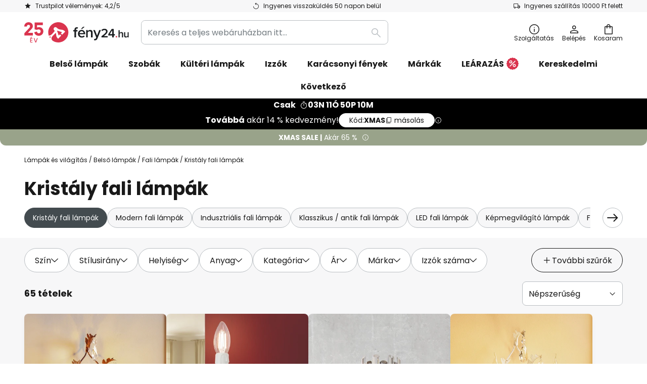

--- FILE ---
content_type: text/html; charset=UTF-8
request_url: https://www.feny24.hu/c/belso-lampak/fali-lampak/kristaly-fali-lampak
body_size: 93258
content:
 <!doctype html><html lang="hu"><head ><script nonce="4qD8w6kD3f5a3gI9Z8xKhw==" data-prevent-move="text/x-magento-template">window.gdprAppliesGlobally=true;if(!("cmp_id" in window)||window.cmp_id<1){window.cmp_id=0}if(!("cmp_cdid" in window)){window.cmp_cdid="86fa9786f94e"}if(!("cmp_params" in window)){window.cmp_params=""}if(!("cmp_host" in window)){window.cmp_host="delivery.consentmanager.net"}if(!("cmp_cdn" in window)){window.cmp_cdn="cdn.consentmanager.net"}if(!("cmp_proto" in window)){window.cmp_proto="https:"}if(!("cmp_codesrc" in window)){window.cmp_codesrc="19"}window.cmp_getsupportedLangs=function(){var b=["DE","EN","FR","IT","NO","DA","FI","ES","PT","RO","BG","ET","EL","GA","HR","LV","LT","MT","NL","PL","SV","SK","SL","CS","HU","RU","SR","ZH","TR","UK","AR","BS"];if("cmp_customlanguages" in window){for(var a=0;a<window.cmp_customlanguages.length;a++){b.push(window.cmp_customlanguages[a].l.toUpperCase())}}return b};window.cmp_getRTLLangs=function(){var a=["AR"];if("cmp_customlanguages" in window){for(var b=0;b<window.cmp_customlanguages.length;b++){if("r" in window.cmp_customlanguages[b]&&window.cmp_customlanguages[b].r){a.push(window.cmp_customlanguages[b].l)}}}return a};window.cmp_getlang=function(j){if(typeof(j)!="boolean"){j=true}if(j&&typeof(cmp_getlang.usedlang)=="string"&&cmp_getlang.usedlang!==""){return cmp_getlang.usedlang}var g=window.cmp_getsupportedLangs();var c=[];var f=location.hash;var e=location.search;var a="languages" in navigator?navigator.languages:[];if(f.indexOf("cmplang=")!=-1){c.push(f.substr(f.indexOf("cmplang=")+8,2).toUpperCase())}else{if(e.indexOf("cmplang=")!=-1){c.push(e.substr(e.indexOf("cmplang=")+8,2).toUpperCase())}else{if("cmp_setlang" in window&&window.cmp_setlang!=""){c.push(window.cmp_setlang.toUpperCase())}else{if(a.length>0){for(var d=0;d<a.length;d++){c.push(a[d])}}}}}if("language" in navigator){c.push(navigator.language)}if("userLanguage" in navigator){c.push(navigator.userLanguage)}var h="";for(var d=0;d<c.length;d++){var b=c[d].toUpperCase();if(g.indexOf(b)!=-1){h=b;break}if(b.indexOf("-")!=-1){b=b.substr(0,2)}if(g.indexOf(b)!=-1){h=b;break}}if(h==""&&typeof(cmp_getlang.defaultlang)=="string"&&cmp_getlang.defaultlang!==""){return cmp_getlang.defaultlang}else{if(h==""){h="EN"}}h=h.toUpperCase();return h};(function(){var n=document;var p=window;var f="";var b="_en";if("cmp_getlang" in p){f=p.cmp_getlang().toLowerCase();if("cmp_customlanguages" in p){for(var h=0;h<p.cmp_customlanguages.length;h++){if(p.cmp_customlanguages[h].l.toUpperCase()==f.toUpperCase()){f="en";break}}}b="_"+f}function g(e,d){var l="";e+="=";var i=e.length;if(location.hash.indexOf(e)!=-1){l=location.hash.substr(location.hash.indexOf(e)+i,9999)}else{if(location.search.indexOf(e)!=-1){l=location.search.substr(location.search.indexOf(e)+i,9999)}else{return d}}if(l.indexOf("&")!=-1){l=l.substr(0,l.indexOf("&"))}return l}var j=("cmp_proto" in p)?p.cmp_proto:"https:";if(j!="http:"&&j!="https:"){j="https:"}var k=("cmp_ref" in p)?p.cmp_ref:location.href;var q=n.createElement("script");q.setAttribute("data-cmp-ab","1");var c=g("cmpdesign","");var a=g("cmpregulationkey","");var o=g("cmpatt","");q.src=j+"//"+p.cmp_host+"/delivery/cmp.php?"+("cmp_id" in p&&p.cmp_id>0?"id="+p.cmp_id:"")+("cmp_cdid" in p?"cdid="+p.cmp_cdid:"")+"&h="+encodeURIComponent(k)+(c!=""?"&cmpdesign="+encodeURIComponent(c):"")+(a!=""?"&cmpregulationkey="+encodeURIComponent(a):"")+(o!=""?"&cmatt="+encodeURIComponent(o):"")+("cmp_params" in p?"&"+p.cmp_params:"")+(n.cookie.length>0?"&__cmpfcc=1":"")+"&l="+f.toLowerCase()+"&o="+(new Date()).getTime();q.type="text/javascript";q.async=true;if(n.currentScript&&n.currentScript.parentElement){n.currentScript.parentElement.appendChild(q)}else{if(n.body){n.body.appendChild(q)}else{var m=n.getElementsByTagName("body");if(m.length==0){m=n.getElementsByTagName("div")}if(m.length==0){m=n.getElementsByTagName("span")}if(m.length==0){m=n.getElementsByTagName("ins")}if(m.length==0){m=n.getElementsByTagName("script")}if(m.length==0){m=n.getElementsByTagName("head")}if(m.length>0){m[0].appendChild(q)}}}var q=n.createElement("script");q.src=j+"//"+p.cmp_cdn+"/delivery/js/cmp"+b+".min.js";q.type="text/javascript";q.setAttribute("data-cmp-ab","1");q.async=true;if(n.currentScript&&n.currentScript.parentElement){n.currentScript.parentElement.appendChild(q)}else{if(n.body){n.body.appendChild(q)}else{var m=n.getElementsByTagName("body");if(m.length==0){m=n.getElementsByTagName("div")}if(m.length==0){m=n.getElementsByTagName("span")}if(m.length==0){m=n.getElementsByTagName("ins")}if(m.length==0){m=n.getElementsByTagName("script")}if(m.length==0){m=n.getElementsByTagName("head")}if(m.length>0){m[0].appendChild(q)}}}})();window.cmp_addFrame=function(b){if(!window.frames[b]){if(document.body){var a=document.createElement("iframe");a.style.cssText="display:none";if("cmp_cdn" in window&&"cmp_ultrablocking" in window&&window.cmp_ultrablocking>0){a.src="//"+window.cmp_cdn+"/delivery/empty.html"}a.name=b;document.body.appendChild(a)}else{window.setTimeout(window.cmp_addFrame,10,b)}}};window.cmp_rc=function(h){var b=document.cookie;var f="";var d=0;while(b!=""&&d<100){d++;while(b.substr(0,1)==" "){b=b.substr(1,b.length)}var g=b.substring(0,b.indexOf("="));if(b.indexOf(";")!=-1){var c=b.substring(b.indexOf("=")+1,b.indexOf(";"))}else{var c=b.substr(b.indexOf("=")+1,b.length)}if(h==g){f=c}var e=b.indexOf(";")+1;if(e==0){e=b.length}b=b.substring(e,b.length)}return(f)};window.cmp_stub=function(){var a=arguments;__cmp.a=__cmp.a||[];if(!a.length){return __cmp.a}else{if(a[0]==="ping"){if(a[1]===2){a[2]({gdprApplies:gdprAppliesGlobally,cmpLoaded:false,cmpStatus:"stub",displayStatus:"hidden",apiVersion:"2.0",cmpId:31},true)}else{a[2](false,true)}}else{if(a[0]==="getUSPData"){a[2]({version:1,uspString:window.cmp_rc("")},true)}else{if(a[0]==="getTCData"){__cmp.a.push([].slice.apply(a))}else{if(a[0]==="addEventListener"||a[0]==="removeEventListener"){__cmp.a.push([].slice.apply(a))}else{if(a.length==4&&a[3]===false){a[2]({},false)}else{__cmp.a.push([].slice.apply(a))}}}}}}};window.cmp_msghandler=function(d){var a=typeof d.data==="string";try{var c=a?JSON.parse(d.data):d.data}catch(f){var c=null}if(typeof(c)==="object"&&c!==null&&"__cmpCall" in c){var b=c.__cmpCall;window.__cmp(b.command,b.parameter,function(h,g){var e={__cmpReturn:{returnValue:h,success:g,callId:b.callId}};d.source.postMessage(a?JSON.stringify(e):e,"*")})}if(typeof(c)==="object"&&c!==null&&"__uspapiCall" in c){var b=c.__uspapiCall;window.__uspapi(b.command,b.version,function(h,g){var e={__uspapiReturn:{returnValue:h,success:g,callId:b.callId}};d.source.postMessage(a?JSON.stringify(e):e,"*")})}if(typeof(c)==="object"&&c!==null&&"__tcfapiCall" in c){var b=c.__tcfapiCall;window.__tcfapi(b.command,b.version,function(h,g){var e={__tcfapiReturn:{returnValue:h,success:g,callId:b.callId}};d.source.postMessage(a?JSON.stringify(e):e,"*")},b.parameter)}};window.cmp_setStub=function(a){if(!(a in window)||(typeof(window[a])!=="function"&&typeof(window[a])!=="object"&&(typeof(window[a])==="undefined"||window[a]!==null))){window[a]=window.cmp_stub;window[a].msgHandler=window.cmp_msghandler;window.addEventListener("message",window.cmp_msghandler,false)}};window.cmp_addFrame("__cmpLocator");if(!("cmp_disableusp" in window)||!window.cmp_disableusp){window.cmp_addFrame("__uspapiLocator")}if(!("cmp_disabletcf" in window)||!window.cmp_disabletcf){window.cmp_addFrame("__tcfapiLocator")}window.cmp_setStub("__cmp");if(!("cmp_disabletcf" in window)||!window.cmp_disabletcf){window.cmp_setStub("__tcfapi")}if(!("cmp_disableusp" in window)||!window.cmp_disableusp){window.cmp_setStub("__uspapi")};</script> <meta charset="utf-8"/>
<meta name="title" content="Kristály fali lámpák | Feny24.hu"/>
<meta name="description" content="Kristály fali lámpák klasszikus és modern kivitelben, arany vagy ezüst színben. Ideális közvetett világításként és gyönyörű szemet gyönyörködtető. Vásároljon most."/>
<meta name="robots" content="INDEX,FOLLOW"/>
<meta name="viewport" content="width=device-width, initial-scale=1"/>
<meta name="format-detection" content="telephone=no"/>
<title>Kristály fali lámpák | Feny24.hu</title>
<link  rel="stylesheet" type="text/css"  media="all" href="https://www.feny24.hu/static/version1766573100/base/Magento/base/default/mage/calendar.min.css" />
<link  rel="stylesheet" type="text/css"  media="all" href="https://www.feny24.hu/static/version1766573100/frontend/LW/LUX2/default/css/styles-m.min.css" />
<link  rel="stylesheet" type="text/css"  media="all" href="https://www.feny24.hu/static/version1766573100/base/Magento/base/default/jquery/uppy/dist/uppy-custom.min.css" />
<link  rel="stylesheet" type="text/css"  media="all" href="https://www.feny24.hu/static/version1766573100/frontend/Magento/base/default/Payone_Core/css/payone.min.css" />
<link  rel="stylesheet" type="text/css"  media="all" href="https://www.feny24.hu/static/version1766573100/frontend/Magento/base/default/LW_SwiperJs/lib/swiper.min.css" />
<link  rel="stylesheet" type="text/css"  media="screen and (min-width: 768px)" href="https://www.feny24.hu/static/version1766573100/frontend/LW/LUX2/default/css/styles-l.min.css" />






<link  rel="preload" as="font" crossorigin="anonymous" href="/asset/font/lw-iconfont-20251106/lw-iconfont.woff2" />
<link  rel="preload" as="font" crossorigin="anonymous" href="/asset/font/poppins/Poppins-Regular.woff2" />
<link  rel="preload" as="font" crossorigin="anonymous" href="/asset/font/poppins/Poppins-Bold.woff2" />
<link  rel="icon" type="image/png" sizes="48x48" href="/logo/lampenwelt/favicon-48x48.png" />
<link  rel="icon" type="image/svg+xml" href="/logo/lampenwelt/favicon.svg" />
<link  rel="shortcut icon" href="/logo/lampenwelt/favicon.ico" />
<link  rel="apple-touch-icon" sizes="180x180" href="/logo/lampenwelt/apple-touch-icon.png" />
<link  rel="manifest" href="/logo/lampenwelt/site.webmanifest" />
<link  rel="canonical" href="https://www.feny24.hu/c/belso-lampak/fali-lampak/kristaly-fali-lampak" />
   <script nonce="4qD8w6kD3f5a3gI9Z8xKhw==" type="text/javascript" data-prevent-move="text/x-magento-template">
    window.dataLayer = window.dataLayer || [];
    window.dataLayer.push({"pageType":"categoryPage","deviceCategory":"d","topProductIds":["8603157","7253345","6727575"],"categoryPathNames":["indoor lighting","wall lights","crystal wall lights"],"categoryProductCount":65,"categoryPageIndex":1,"breadcrumbIds":["1","47","58"]})</script> <script nonce="4qD8w6kD3f5a3gI9Z8xKhw==" id="gtmScript" type="text/javascript" data-prevent-move="text/x-magento-template">
        const whenPageActivated = new Promise((resolve) => {
            if (document.prerendering) {
                document.addEventListener('prerenderingchange', resolve, {
                    once: true
                });
            } else {
                resolve();
            }
        });

        async function initAnalytics() {
            await whenPageActivated;

            window.dataLayer = window.dataLayer || [];
            window.dlCurrencyCode = "HUF";

            <!-- GOOGLE TAG MANAGER -->
            (function (w, d, s, l, i) {
                w[l] = w[l] || [];
                w[l].push({
                    'gtm.start': new Date().getTime(),
                    event: 'gtm.js'
                });
                var f = d.getElementsByTagName(s)[0],
                    j = d.createElement(s),
                    dl = l != 'dataLayer' ? '&l=' + l : '';
                j.async = true;
                j.src = 'https://collector.sst.feny24.hu/gtm.js?id=' + i + dl;
                var n = d.querySelector('[nonce]');
                n && j.setAttribute('nonce', n.nonce || n.getAttribute('nonce'));
                f.parentNode.insertBefore(j, f);
            })(window, document, 'script', 'dataLayer', 'GTM\u002DWTNBKFJG');
            <!-- END GOOGLE TAG MANAGER -->
        }

        initAnalytics();</script>     <style> .search-autocomplete { display: none !important; }</style>      <link href="https://www.feny24.hu/static/version1766573100/frontend/LW/base/default/Bloomreach_Connector/css/variables.min.css" rel="stylesheet">   <style></style>    <style></style>   <link rel="alternate" href="https://www.feny24.hu/c/belso-lampak/fali-lampak/kristaly-fali-lampak" hreflang="hu-HU"/> <link rel="alternate" href="https://www.lumories.bg/c/vutreshno-osvetlenie/stenni-lampi/kristalni-stenni-osvetitelni-tela" hreflang="bg-BG"/> <link rel="alternate" href="https://www.lampegiganten.dk/c/indendorsbelysning/vaeglamper/krystal-vaeglamper" hreflang="da-DK"/> <link rel="alternate" href="https://www.lampenwelt.at/c/innenleuchten/wandleuchten/kristall-wandleuchten" hreflang="de-AT"/> <link rel="alternate" href="https://www.lampenwelt.ch/c/innenleuchten/wandleuchten/kristall-wandleuchten" hreflang="de-CH"/> <link rel="alternate" href="https://www.lumories.gr/c/eswterikos-fwtismos/lampthres-toixoy/krystallina-fwtistika-toixoy" hreflang="el-GR"/> <link rel="alternate" href="https://www.lights.co.uk/c/indoor-lighting/wall-lights/crystal-wall-lights" hreflang="en-GB"/> <link rel="alternate" href="https://www.lights.ie/c/indoor-lighting/wall-lights/crystal-wall-lights" hreflang="en-IE"/> <link rel="alternate" href="https://www.lampara.es/c/iluminacion-interior/apliques-de-pared/apliques-pared-cristal" hreflang="es-ES"/> <link rel="alternate" href="https://www.lumories.ee/c/siseruumide-valgustus/seinalambid/kristall-seinavalgustid" hreflang="et-EE"/> <link rel="alternate" href="https://www.nettilamppu.fi/c/sisavalaisimet/seinavalaisimet/seinavalaisimet-kristallista" hreflang="fi-FI"/> <link rel="alternate" href="https://fr.lumories.ch/c/lampes-dinterieur/appliques-murales/appliques-murales-en-cristal" hreflang="fr-CH"/> <link rel="alternate" href="https://www.lumories.hr/c/unutarnja-rasvjeta/zidna-svjetla/kristalna-zidna-svjetla" hreflang="hr-HR"/> <link rel="alternate" href="https://www.lampade.it/c/illuminazione-interni/applique/applique-di-cristallo" hreflang="it-IT"/> <link rel="alternate" href="https://www.lumories.lt/c/patalpu-apsvietimas/sieniniai-sviestuvai/kristoliniai-sieniniai-sviestuvai" hreflang="lt-LT"/> <link rel="alternate" href="https://www.lumories.lv/c/iekstelpu-apgaismojums/sienas-lampas/kristala-sienas-lampas" hreflang="lv-LV"/> <link rel="alternate" href="https://www.lampegiganten.no/c/innebelysning/vegglamper/krystall-vegglamper" hreflang="nb-NO"/> <link rel="alternate" href="https://www.lampen24.be/c/binnenverlichting/wandlampen/wandlampen-kristal" hreflang="nl-BE"/> <link rel="alternate" href="https://www.lampen24.nl/c/binnenverlichting/wandlampen/wandlampen-kristal" hreflang="nl-NL"/> <link rel="alternate" href="https://www.lumories.pt/c/iluminacao-interior/candeeiros-de-parede/candeeiros-de-parede-em-cristal" hreflang="pt-PT"/> <link rel="alternate" href="https://www.lumories.ro/c/iluminat-de-interior/lampile-de-perete/lumini-de-perete-de-cristal" hreflang="ro-RO"/> <link rel="alternate" href="https://www.lumories.si/c/notranja-razsvetljava/stenske-svetilke/kristalna-stenska-svetila" hreflang="sl-SI"/> <link rel="alternate" href="https://www.lamp24.se/c/inomhuslampor/vagglampor/kristallvagglampor" hreflang="sv-SE"/> <link rel="alternate" href="https://www.lights.co.uk/c/indoor-lighting/wall-lights/crystal-wall-lights" hreflang="x-default"/><!--We can use this context to add some thing in future-->   <script nonce="4qD8w6kD3f5a3gI9Z8xKhw==" data-prevent-move="text/x-magento-template">
    window.kameleoonQueue = window.kameleoonQueue || [];</script><script nonce="4qD8w6kD3f5a3gI9Z8xKhw==" data-prevent-move="text/x-magento-template"
        src="//pu8bufhtgh.kameleoon.eu/kameleoon.js"
        async=""></script> <script nonce="4qD8w6kD3f5a3gI9Z8xKhw==" type="text/javascript" data-prevent-move="text/x-magento-template">
    ;window.NREUM || (NREUM = {});
    NREUM.init = {
         distributed_tracing: { enabled: true },
        privacy: { cookies_enabled: true },
    };
    ;NREUM.loader_config = {
        accountID: '3827620',
        trustKey: '3827620',
        agentID: "538461927",
        licenseKey: 'NRJS-a9f247f553a89a71d7d',
        applicationID: "391014774",
    };
    ;NREUM.info = {
        beacon: 'bam.eu01.nr-data.net',
        errorBeacon: 'bam.eu01.nr-data.net',
        licenseKey: 'NRJS-a9f247f553a89a71d7d',
        applicationID: "391014774",
        sa: 1,
    };
    ;/*! For license information please see nr - loader - spa - 1.285.0.min.js.LICENSE.txt */
    (() => {
        var e, t, r = {
            8122: (e, t, r) => {
                'use strict';
                r.d(t, { a: () => i });
                var n = r(944);

                function i(e, t) {
                    try {
                        if (!e || 'object' != typeof e) return (0, n.R)(3);
                        if (!t || 'object' != typeof t) return (0, n.R)(4);
                        const r = Object.create(Object.getPrototypeOf(t), Object.getOwnPropertyDescriptors(t)),
                            o = 0 === Object.keys(r).length ? e : r;
                        for (let a in o) if (void 0 !== e[a]) try {
                            if (null === e[a]) {
                                r[a] = null;
                                continue;
                            }
                            Array.isArray(e[a]) && Array.isArray(t[a]) ? r[a] = Array.from(new Set([...e[a], ...t[a]])) : 'object' == typeof e[a] && 'object' == typeof t[a] ? r[a] = i(e[a], t[a]) : r[a] = e[a];
                        } catch (e) {
                            (0, n.R)(1, e);
                        }
                        return r;
                    } catch (e) {
                        (0, n.R)(2, e);
                    }
                }
            }, 2555: (e, t, r) => {
                'use strict';
                r.d(t, { Vp: () => c, fn: () => s, x1: () => u });
                var n = r(384), i = r(8122);
                const o = {
                    beacon: n.NT.beacon,
                    errorBeacon: n.NT.errorBeacon,
                    licenseKey: void 0,
                    applicationID: void 0,
                    sa: void 0,
                    queueTime: void 0,
                    applicationTime: void 0,
                    ttGuid: void 0,
                    user: void 0,
                    account: void 0,
                    product: void 0,
                    extra: void 0,
                    jsAttributes: {},
                    userAttributes: void 0,
                    atts: void 0,
                    transactionName: void 0,
                    tNamePlain: void 0,
                }, a = {};

                function s(e) {
                    try {
                        const t = c(e);
                        return !!t.licenseKey && !!t.errorBeacon && !!t.applicationID;
                    } catch (e) {
                        return !1;
                    }
                }

                function c(e) {
                    if (!e) throw new Error('All info objects require an agent identifier!');
                    if (!a[e]) throw new Error('Info for '.concat(e, ' was never set'));
                    return a[e];
                }

                function u(e, t) {
                    if (!e) throw new Error('All info objects require an agent identifier!');
                    a[e] = (0, i.a)(t, o);
                    const r = (0, n.nY)(e);
                    r && (r.info = a[e]);
                }
            }, 9417: (e, t, r) => {
                'use strict';
                r.d(t, { D0: () => h, gD: () => g, xN: () => p });
                var n = r(3333);
                const i = e => {
                    if (!e || 'string' != typeof e) return !1;
                    try {
                        document.createDocumentFragment().querySelector(e);
                    } catch {
                        return !1;
                    }
                    return !0;
                };
                var o = r(2614), a = r(944), s = r(384), c = r(8122);
                const u = '[data-nr-mask]', d = () => {
                    const e = {
                        feature_flags: [],
                        experimental: { marks: !1, measures: !1, resources: !1 },
                        mask_selector: '*',
                        block_selector: '[data-nr-block]',
                        mask_input_options: {
                            color: !1,
                            date: !1,
                            'datetime-local': !1,
                            email: !1,
                            month: !1,
                            number: !1,
                            range: !1,
                            search: !1,
                            tel: !1,
                            text: !1,
                            time: !1,
                            url: !1,
                            week: !1,
                            textarea: !1,
                            select: !1,
                            password: !0,
                        },
                    };
                    return {
                        ajax: { deny_list: void 0, block_internal: !0, enabled: !0, autoStart: !0 },
                        distributed_tracing: {
                            enabled: void 0,
                            exclude_newrelic_header: void 0,
                            cors_use_newrelic_header: void 0,
                            cors_use_tracecontext_headers: void 0,
                            allowed_origins: void 0,
                        },
                        get feature_flags() {
                            return e.feature_flags;
                        },
                        set feature_flags(t) {
                            e.feature_flags = t;
                        },
                        generic_events: { enabled: !0, autoStart: !0 },
                        harvest: { interval: 30 },
                        jserrors: { enabled: !0, autoStart: !0 },
                        logging: { enabled: !0, autoStart: !0 },
                        metrics: { enabled: !0, autoStart: !0 },
                        obfuscate: void 0,
                        page_action: { enabled: !0 },
                        page_view_event: { enabled: !0, autoStart: !0 },
                        page_view_timing: { enabled: !0, autoStart: !0 },
                        performance: {
                            get capture_marks() {
                                return e.feature_flags.includes(n.$v.MARKS) || e.experimental.marks;
                            }, set capture_marks(t) {
                                e.experimental.marks = t;
                            }, get capture_measures() {
                                return e.feature_flags.includes(n.$v.MEASURES) || e.experimental.measures;
                            }, set capture_measures(t) {
                                e.experimental.measures = t;
                            }, capture_detail: !0, resources: {
                                get enabled() {
                                    return e.feature_flags.includes(n.$v.RESOURCES) || e.experimental.resources;
                                }, set enabled(t) {
                                    e.experimental.resources = t;
                                }, asset_types: [], first_party_domains: [], ignore_newrelic: !0,
                            },
                        },
                        privacy: { cookies_enabled: !0 },
                        proxy: { assets: void 0, beacon: void 0 },
                        session: { expiresMs: o.wk, inactiveMs: o.BB },
                        session_replay: {
                            autoStart: !0,
                            enabled: !1,
                            preload: !1,
                            sampling_rate: 10,
                            error_sampling_rate: 100,
                            collect_fonts: !1,
                            inline_images: !1,
                            fix_stylesheets: !0,
                            mask_all_inputs: !0,
                            get mask_text_selector() {
                                return e.mask_selector;
                            },
                            set mask_text_selector(t) {
                                i(t) ? e.mask_selector = ''.concat(t, ',').concat(u) : '' === t || null === t ? e.mask_selector = u : (0, a.R)(5, t);
                            },
                            get block_class() {
                                return 'nr-block';
                            },
                            get ignore_class() {
                                return 'nr-ignore';
                            },
                            get mask_text_class() {
                                return 'nr-mask';
                            },
                            get block_selector() {
                                return e.block_selector;
                            },
                            set block_selector(t) {
                                i(t) ? e.block_selector += ','.concat(t) : '' !== t && (0, a.R)(6, t);
                            },
                            get mask_input_options() {
                                return e.mask_input_options;
                            },
                            set mask_input_options(t) {
                                t && 'object' == typeof t ? e.mask_input_options = {
                                    ...t,
                                    password: !0,
                                } : (0, a.R)(7, t);
                            },
                        },
                        session_trace: { enabled: !0, autoStart: !0 },
                        soft_navigations: { enabled: !0, autoStart: !0 },
                        spa: { enabled: !0, autoStart: !0 },
                        ssl: void 0,
                        user_actions: { enabled: !0, elementAttributes: ['id', 'className', 'tagName', 'type'] },
                    };
                }, l = {}, f = 'All configuration objects require an agent identifier!';

                function h(e) {
                    if (!e) throw new Error(f);
                    if (!l[e]) throw new Error('Configuration for '.concat(e, ' was never set'));
                    return l[e];
                }

                function p(e, t) {
                    if (!e) throw new Error(f);
                    l[e] = (0, c.a)(t, d());
                    const r = (0, s.nY)(e);
                    r && (r.init = l[e]);
                }

                function g(e, t) {
                    if (!e) throw new Error(f);
                    var r = h(e);
                    if (r) {
                        for (var n = t.split('.'), i = 0; i < n.length - 1; i++) if ('object' != typeof (r = r[n[i]])) return;
                        r = r[n[n.length - 1]];
                    }
                    return r;
                }
            }, 5603: (e, t, r) => {
                'use strict';
                r.d(t, { a: () => c, o: () => s });
                var n = r(384), i = r(8122);
                const o = {
                    accountID: void 0,
                    trustKey: void 0,
                    agentID: void 0,
                    licenseKey: void 0,
                    applicationID: void 0,
                    xpid: void 0,
                }, a = {};

                function s(e) {
                    if (!e) throw new Error('All loader-config objects require an agent identifier!');
                    if (!a[e]) throw new Error('LoaderConfig for '.concat(e, ' was never set'));
                    return a[e];
                }

                function c(e, t) {
                    if (!e) throw new Error('All loader-config objects require an agent identifier!');
                    a[e] = (0, i.a)(t, o);
                    const r = (0, n.nY)(e);
                    r && (r.loader_config = a[e]);
                }
            }, 3371: (e, t, r) => {
                'use strict';
                r.d(t, { V: () => f, f: () => l });
                var n = r(8122), i = r(384), o = r(6154), a = r(9324);
                let s = 0;
                const c = { buildEnv: a.F3, distMethod: a.Xs, version: a.xv, originTime: o.WN }, u = {
                    customTransaction: void 0,
                    disabled: !1,
                    isolatedBacklog: !1,
                    loaderType: void 0,
                    maxBytes: 3e4,
                    onerror: void 0,
                    ptid: void 0,
                    releaseIds: {},
                    appMetadata: {},
                    session: void 0,
                    denyList: void 0,
                    timeKeeper: void 0,
                    obfuscator: void 0,
                    harvester: void 0,
                }, d = {};

                function l(e) {
                    if (!e) throw new Error('All runtime objects require an agent identifier!');
                    if (!d[e]) throw new Error('Runtime for '.concat(e, ' was never set'));
                    return d[e];
                }

                function f(e, t) {
                    if (!e) throw new Error('All runtime objects require an agent identifier!');
                    d[e] = { ...(0, n.a)(t, u), ...c }, Object.hasOwnProperty.call(d[e], 'harvestCount') || Object.defineProperty(d[e], 'harvestCount', { get: () => ++s });
                    const r = (0, i.nY)(e);
                    r && (r.runtime = d[e]);
                }
            }, 9324: (e, t, r) => {
                'use strict';
                r.d(t, { F3: () => i, Xs: () => o, Yq: () => a, xv: () => n });
                const n = '1.285.0', i = 'PROD', o = 'CDN', a = '^2.0.0-alpha.18';
            }, 6154: (e, t, r) => {
                'use strict';
                r.d(t, {
                    A4: () => s,
                    OF: () => d,
                    RI: () => i,
                    WN: () => h,
                    bv: () => o,
                    gm: () => a,
                    lR: () => f,
                    m: () => u,
                    mw: () => c,
                    sb: () => l,
                });
                var n = r(1863);
                const i = 'undefined' != typeof window && !!window.document,
                    o = 'undefined' != typeof WorkerGlobalScope && ('undefined' != typeof self && self instanceof WorkerGlobalScope && self.navigator instanceof WorkerNavigator || 'undefined' != typeof globalThis && globalThis instanceof WorkerGlobalScope && globalThis.navigator instanceof WorkerNavigator),
                    a = i ? window : 'undefined' != typeof WorkerGlobalScope && ('undefined' != typeof self && self instanceof WorkerGlobalScope && self || 'undefined' != typeof globalThis && globalThis instanceof WorkerGlobalScope && globalThis),
                    s = 'complete' === a?.document?.readyState, c = Boolean('hidden' === a?.document?.visibilityState),
                    u = '' + a?.location, d = /iPad|iPhone|iPod/.test(a.navigator?.userAgent),
                    l = d && 'undefined' == typeof SharedWorker, f = (() => {
                        const e = a.navigator?.userAgent?.match(/Firefox[/\s](\d+\.\d+)/);
                        return Array.isArray(e) && e.length >= 2 ? +e[1] : 0;
                    })(), h = Date.now() - (0, n.t)();
            }, 7295: (e, t, r) => {
                'use strict';
                r.d(t, { Xv: () => a, gX: () => i, iW: () => o });
                var n = [];

                function i(e) {
                    if (!e || o(e)) return !1;
                    if (0 === n.length) return !0;
                    for (var t = 0; t < n.length; t++) {
                        var r = n[t];
                        if ('*' === r.hostname) return !1;
                        if (s(r.hostname, e.hostname) && c(r.pathname, e.pathname)) return !1;
                    }
                    return !0;
                }

                function o(e) {
                    return void 0 === e.hostname;
                }

                function a(e) {
                    if (n = [], e && e.length) for (var t = 0; t < e.length; t++) {
                        let r = e[t];
                        if (!r) continue;
                        0 === r.indexOf('http://') ? r = r.substring(7) : 0 === r.indexOf('https://') && (r = r.substring(8));
                        const i = r.indexOf('/');
                        let o, a;
                        i > 0 ? (o = r.substring(0, i), a = r.substring(i)) : (o = r, a = '');
                        let [s] = o.split(':');
                        n.push({ hostname: s, pathname: a });
                    }
                }

                function s(e, t) {
                    return !(e.length > t.length) && t.indexOf(e) === t.length - e.length;
                }

                function c(e, t) {
                    return 0 === e.indexOf('/') && (e = e.substring(1)), 0 === t.indexOf('/') && (t = t.substring(1)), '' === e || e === t;
                }
            }, 3241: (e, t, r) => {
                'use strict';
                r.d(t, { W: () => o });
                var n = r(6154);
                const i = 'newrelic';

                function o(e = {}) {
                    try {
                        n.gm.dispatchEvent(new CustomEvent(i, { detail: e }));
                    } catch (e) {
                    }
                }
            }, 1687: (e, t, r) => {
                'use strict';
                r.d(t, { Ak: () => c, Ze: () => l, x3: () => u });
                var n = r(7836), i = r(3606), o = r(860), a = r(2646);
                const s = {};

                function c(e, t) {
                    const r = { staged: !1, priority: o.P3[t] || 0 };
                    d(e), s[e].get(t) || s[e].set(t, r);
                }

                function u(e, t) {
                    e && s[e] && (s[e].get(t) && s[e].delete(t), h(e, t, !1), s[e].size && f(e));
                }

                function d(e) {
                    if (!e) throw new Error('agentIdentifier required');
                    s[e] || (s[e] = new Map);
                }

                function l(e = '', t = 'feature', r = !1) {
                    if (d(e), !e || !s[e].get(t) || r) return h(e, t);
                    s[e].get(t).staged = !0, f(e);
                }

                function f(e) {
                    const t = Array.from(s[e]);
                    t.every((([e, t]) => t.staged)) && (t.sort(((e, t) => e[1].priority - t[1].priority)), t.forEach((([t]) => {
                        s[e].delete(t), h(e, t);
                    })));
                }

                function h(e, t, r = !0) {
                    const o = e ? n.ee.get(e) : n.ee, s = i.i.handlers;
                    if (!o.aborted && o.backlog && s) {
                        if (r) {
                            const e = o.backlog[t], r = s[t];
                            if (r) {
                                for (let t = 0; e && t < e.length; ++t) p(e[t], r);
                                Object.entries(r).forEach((([e, t]) => {
                                    Object.values(t || {}).forEach((t => {
                                        t[0]?.on && t[0]?.context() instanceof a.y && t[0].on(e, t[1]);
                                    }));
                                }));
                            }
                        }
                        o.isolatedBacklog || delete s[t], o.backlog[t] = null, o.emit('drain-' + t, []);
                    }
                }

                function p(e, t) {
                    var r = e[1];
                    Object.values(t[r] || {}).forEach((t => {
                        var r = e[0];
                        if (t[0] === r) {
                            var n = t[1], i = e[3], o = e[2];
                            n.apply(i, o);
                        }
                    }));
                }
            }, 7836: (e, t, r) => {
                'use strict';
                r.d(t, { P: () => c, ee: () => u });
                var n = r(384), i = r(8990), o = r(3371), a = r(2646), s = r(5607);
                const c = 'nr@context:'.concat(s.W), u = function e(t, r) {
                    var n = {}, s = {}, d = {}, l = !1;
                    try {
                        l = 16 === r.length && (0, o.f)(r).isolatedBacklog;
                    } catch (e) {
                    }
                    var f = {
                        on: p,
                        addEventListener: p,
                        removeEventListener: function(e, t) {
                            var r = n[e];
                            if (!r) return;
                            for (var i = 0; i < r.length; i++) r[i] === t && r.splice(i, 1);
                        },
                        emit: function(e, r, n, i, o) {
                            !1 !== o && (o = !0);
                            if (u.aborted && !i) return;
                            t && o && t.emit(e, r, n);
                            for (var a = h(n), c = g(e), d = c.length, l = 0; l < d; l++) c[l].apply(a, r);
                            var p = v()[s[e]];
                            p && p.push([f, e, r, a]);
                            return a;
                        },
                        get: m,
                        listeners: g,
                        context: h,
                        buffer: function(e, t) {
                            const r = v();
                            if (t = t || 'feature', f.aborted) return;
                            Object.entries(e || {}).forEach((([e, n]) => {
                                s[n] = t, t in r || (r[t] = []);
                            }));
                        },
                        abort: function() {
                            f._aborted = !0, Object.keys(f.backlog).forEach((e => {
                                delete f.backlog[e];
                            }));
                        },
                        isBuffering: function(e) {
                            return !!v()[s[e]];
                        },
                        debugId: r,
                        backlog: l ? {} : t && 'object' == typeof t.backlog ? t.backlog : {},
                        isolatedBacklog: l,
                    };
                    return Object.defineProperty(f, 'aborted', {
                        get: () => {
                            let e = f._aborted || !1;
                            return e || (t && (e = t.aborted), e);
                        },
                    }), f;

                    function h(e) {
                        return e && e instanceof a.y ? e : e ? (0, i.I)(e, c, (() => new a.y(c))) : new a.y(c);
                    }

                    function p(e, t) {
                        n[e] = g(e).concat(t);
                    }

                    function g(e) {
                        return n[e] || [];
                    }

                    function m(t) {
                        return d[t] = d[t] || e(f, t);
                    }

                    function v() {
                        return f.backlog;
                    }
                }(void 0, 'globalEE'), d = (0, n.Zm)();
                d.ee || (d.ee = u);
            }, 2646: (e, t, r) => {
                'use strict';
                r.d(t, { y: () => n });

                class n {
                    constructor(e) {
                        this.contextId = e;
                    }
                }
            }, 9908: (e, t, r) => {
                'use strict';
                r.d(t, { d: () => n, p: () => i });
                var n = r(7836).ee.get('handle');

                function i(e, t, r, i, o) {
                    o ? (o.buffer([e], i), o.emit(e, t, r)) : (n.buffer([e], i), n.emit(e, t, r));
                }
            }, 3606: (e, t, r) => {
                'use strict';
                r.d(t, { i: () => o });
                var n = r(9908);
                o.on = a;
                var i = o.handlers = {};

                function o(e, t, r, o) {
                    a(o || n.d, i, e, t, r);
                }

                function a(e, t, r, i, o) {
                    o || (o = 'feature'), e || (e = n.d);
                    var a = t[o] = t[o] || {};
                    (a[r] = a[r] || []).push([e, i]);
                }
            }, 3878: (e, t, r) => {
                'use strict';

                function n(e, t) {
                    return { capture: e, passive: !1, signal: t };
                }

                function i(e, t, r = !1, i) {
                    window.addEventListener(e, t, n(r, i));
                }

                function o(e, t, r = !1, i) {
                    document.addEventListener(e, t, n(r, i));
                }

                r.d(t, { DD: () => o, jT: () => n, sp: () => i });
            }, 5607: (e, t, r) => {
                'use strict';
                r.d(t, { W: () => n });
                const n = (0, r(9566).bz)();
            }, 9566: (e, t, r) => {
                'use strict';
                r.d(t, { LA: () => s, ZF: () => c, bz: () => a, el: () => u });
                var n = r(6154);
                const i = 'xxxxxxxx-xxxx-4xxx-yxxx-xxxxxxxxxxxx';

                function o(e, t) {
                    return e ? 15 & e[t] : 16 * Math.random() | 0;
                }

                function a() {
                    const e = n.gm?.crypto || n.gm?.msCrypto;
                    let t, r = 0;
                    return e && e.getRandomValues && (t = e.getRandomValues(new Uint8Array(30))), i.split('').map((e => 'x' === e ? o(t, r++).toString(16) : 'y' === e ? (3 & o() | 8).toString(16) : e)).join('');
                }

                function s(e) {
                    const t = n.gm?.crypto || n.gm?.msCrypto;
                    let r, i = 0;
                    t && t.getRandomValues && (r = t.getRandomValues(new Uint8Array(e)));
                    const a = [];
                    for (var s = 0; s < e; s++) a.push(o(r, i++).toString(16));
                    return a.join('');
                }

                function c() {
                    return s(16);
                }

                function u() {
                    return s(32);
                }
            }, 2614: (e, t, r) => {
                'use strict';
                r.d(t, { BB: () => a, H3: () => n, g: () => u, iL: () => c, tS: () => s, uh: () => i, wk: () => o });
                const n = 'NRBA', i = 'SESSION', o = 144e5, a = 18e5, s = {
                    STARTED: 'session-started',
                    PAUSE: 'session-pause',
                    RESET: 'session-reset',
                    RESUME: 'session-resume',
                    UPDATE: 'session-update',
                }, c = { SAME_TAB: 'same-tab', CROSS_TAB: 'cross-tab' }, u = { OFF: 0, FULL: 1, ERROR: 2 };
            }, 1863: (e, t, r) => {
                'use strict';

                function n() {
                    return Math.floor(performance.now());
                }

                r.d(t, { t: () => n });
            }, 7485: (e, t, r) => {
                'use strict';
                r.d(t, { D: () => i });
                var n = r(6154);

                function i(e) {
                    if (0 === (e || '').indexOf('data:')) return { protocol: 'data' };
                    try {
                        const t = new URL(e, location.href), r = {
                            port: t.port,
                            hostname: t.hostname,
                            pathname: t.pathname,
                            search: t.search,
                            protocol: t.protocol.slice(0, t.protocol.indexOf(':')),
                            sameOrigin: t.protocol === n.gm?.location?.protocol && t.host === n.gm?.location?.host,
                        };
                        return r.port && '' !== r.port || ('http:' === t.protocol && (r.port = '80'), 'https:' === t.protocol && (r.port = '443')), r.pathname && '' !== r.pathname ? r.pathname.startsWith('/') || (r.pathname = '/'.concat(r.pathname)) : r.pathname = '/', r;
                    } catch (e) {
                        return {};
                    }
                }
            }, 944: (e, t, r) => {
                'use strict';

                function n(e, t) {
                    'function' == typeof console.debug && console.debug('New Relic Warning: https://github.com/newrelic/newrelic-browser-agent/blob/main/docs/warning-codes.md#'.concat(e), t);
                }

                r.d(t, { R: () => n });
            }, 5701: (e, t, r) => {
                'use strict';
                r.d(t, { B: () => a, t: () => s });
                var n = r(7836), i = r(3241);
                const o = new Set, a = {};

                function s(e, t) {
                    const r = n.ee.get(t);
                    a[t] ??= {}, e && 'object' == typeof e && (o.has(t) || (r.emit('rumresp', [e]), a[t] = e, o.add(t), (0, i.W)({
                        agentIdentifier: t,
                        loaded: !0,
                        type: 'lifecycle',
                        name: 'load',
                        feature: void 0,
                        data: e,
                    })));
                }
            }, 8990: (e, t, r) => {
                'use strict';
                r.d(t, { I: () => i });
                var n = Object.prototype.hasOwnProperty;

                function i(e, t, r) {
                    if (n.call(e, t)) return e[t];
                    var i = r();
                    if (Object.defineProperty && Object.keys) try {
                        return Object.defineProperty(e, t, { value: i, writable: !0, enumerable: !1 }), i;
                    } catch (e) {
                    }
                    return e[t] = i, i;
                }
            }, 6389: (e, t, r) => {
                'use strict';

                function n(e, t = 500, r = {}) {
                    const n = r?.leading || !1;
                    let i;
                    return (...r) => {
                        n && void 0 === i && (e.apply(this, r), i = setTimeout((() => {
                            i = clearTimeout(i);
                        }), t)), n || (clearTimeout(i), i = setTimeout((() => {
                            e.apply(this, r);
                        }), t));
                    };
                }

                function i(e) {
                    let t = !1;
                    return (...r) => {
                        t || (t = !0, e.apply(this, r));
                    };
                }

                r.d(t, { J: () => i, s: () => n });
            }, 3304: (e, t, r) => {
                'use strict';
                r.d(t, { A: () => o });
                var n = r(7836);
                const i = () => {
                    const e = new WeakSet;
                    return (t, r) => {
                        if ('object' == typeof r && null !== r) {
                            if (e.has(r)) return;
                            e.add(r);
                        }
                        return r;
                    };
                };

                function o(e) {
                    try {
                        return JSON.stringify(e, i()) ?? '';
                    } catch (e) {
                        try {
                            n.ee.emit('internal-error', [e]);
                        } catch (e) {
                        }
                        return '';
                    }
                }
            }, 5289: (e, t, r) => {
                'use strict';
                r.d(t, { GG: () => o, sB: () => a });
                var n = r(3878);

                function i() {
                    return 'undefined' == typeof document || 'complete' === document.readyState;
                }

                function o(e, t) {
                    if (i()) return e();
                    (0, n.sp)('load', e, t);
                }

                function a(e) {
                    if (i()) return e();
                    (0, n.DD)('DOMContentLoaded', e);
                }
            }, 384: (e, t, r) => {
                'use strict';
                r.d(t, { NT: () => o, US: () => d, Zm: () => a, bQ: () => c, dV: () => s, nY: () => u, pV: () => l });
                var n = r(6154), i = r(1863);
                const o = { beacon: 'bam.nr-data.net', errorBeacon: 'bam.nr-data.net' };

                function a() {
                    return n.gm.NREUM || (n.gm.NREUM = {}), void 0 === n.gm.newrelic && (n.gm.newrelic = n.gm.NREUM), n.gm.NREUM;
                }

                function s() {
                    let e = a();
                    return e.o || (e.o = {
                        ST: n.gm.setTimeout,
                        SI: n.gm.setImmediate,
                        CT: n.gm.clearTimeout,
                        XHR: n.gm.XMLHttpRequest,
                        REQ: n.gm.Request,
                        EV: n.gm.Event,
                        PR: n.gm.Promise,
                        MO: n.gm.MutationObserver,
                        FETCH: n.gm.fetch,
                        WS: n.gm.WebSocket,
                    }), e;
                }

                function c(e, t) {
                    let r = a();
                    r.initializedAgents ??= {}, t.initializedAt = {
                        ms: (0, i.t)(),
                        date: new Date,
                    }, r.initializedAgents[e] = t;
                }

                function u(e) {
                    let t = a();
                    return t.initializedAgents?.[e];
                }

                function d(e, t) {
                    a()[e] = t;
                }

                function l() {
                    return function() {
                        let e = a();
                        const t = e.info || {};
                        e.info = { beacon: o.beacon, errorBeacon: o.errorBeacon, ...t };
                    }(), function() {
                        let e = a();
                        const t = e.init || {};
                        e.init = { ...t };
                    }(), s(), function() {
                        let e = a();
                        const t = e.loader_config || {};
                        e.loader_config = { ...t };
                    }(), a();
                }
            }, 2843: (e, t, r) => {
                'use strict';
                r.d(t, { u: () => i });
                var n = r(3878);

                function i(e, t = !1, r, i) {
                    (0, n.DD)('visibilitychange', (function() {
                        if (t) return void ('hidden' === document.visibilityState && e());
                        e(document.visibilityState);
                    }), r, i);
                }
            }, 8139: (e, t, r) => {
                'use strict';
                r.d(t, { u: () => f });
                var n = r(7836), i = r(3434), o = r(8990), a = r(6154);
                const s = {}, c = a.gm.XMLHttpRequest, u = 'addEventListener', d = 'removeEventListener',
                    l = 'nr@wrapped:'.concat(n.P);

                function f(e) {
                    var t = function(e) {
                        return (e || n.ee).get('events');
                    }(e);
                    if (s[t.debugId]++) return t;
                    s[t.debugId] = 1;
                    var r = (0, i.YM)(t, !0);

                    function f(e) {
                        r.inPlace(e, [u, d], '-', p);
                    }

                    function p(e, t) {
                        return e[1];
                    }

                    return 'getPrototypeOf' in Object && (a.RI && h(document, f), c && h(c.prototype, f), h(a.gm, f)), t.on(u + '-start', (function(e, t) {
                        var n = e[1];
                        if (null !== n && ('function' == typeof n || 'object' == typeof n)) {
                            var i = (0, o.I)(n, l, (function() {
                                var e = {
                                    object: function() {
                                        if ('function' != typeof n.handleEvent) return;
                                        return n.handleEvent.apply(n, arguments);
                                    }, function: n,
                                }[typeof n];
                                return e ? r(e, 'fn-', null, e.name || 'anonymous') : n;
                            }));
                            this.wrapped = e[1] = i;
                        }
                    })), t.on(d + '-start', (function(e) {
                        e[1] = this.wrapped || e[1];
                    })), t;
                }

                function h(e, t, ...r) {
                    let n = e;
                    for (; 'object' == typeof n && !Object.prototype.hasOwnProperty.call(n, u);) n = Object.getPrototypeOf(n);
                    n && t(n, ...r);
                }
            }, 3434: (e, t, r) => {
                'use strict';
                r.d(t, { Jt: () => o, YM: () => c });
                var n = r(7836), i = r(5607);
                const o = 'nr@original:'.concat(i.W);
                var a = Object.prototype.hasOwnProperty, s = !1;

                function c(e, t) {
                    return e || (e = n.ee), r.inPlace = function(e, t, n, i, o) {
                        n || (n = '');
                        const a = '-' === n.charAt(0);
                        for (let s = 0; s < t.length; s++) {
                            const c = t[s], u = e[c];
                            d(u) || (e[c] = r(u, a ? c + n : n, i, c, o));
                        }
                    }, r.flag = o, r;

                    function r(t, r, n, s, c) {
                        return d(t) ? t : (r || (r = ''), nrWrapper[o] = t, function(e, t, r) {
                            if (Object.defineProperty && Object.keys) try {
                                return Object.keys(e).forEach((function(r) {
                                    Object.defineProperty(t, r, {
                                        get: function() {
                                            return e[r];
                                        }, set: function(t) {
                                            return e[r] = t, t;
                                        },
                                    });
                                })), t;
                            } catch (e) {
                                u([e], r);
                            }
                            for (var n in e) a.call(e, n) && (t[n] = e[n]);
                        }(t, nrWrapper, e), nrWrapper);

                        function nrWrapper() {
                            var o, a, d, l;
                            try {
                                a = this, o = [...arguments], d = 'function' == typeof n ? n(o, a) : n || {};
                            } catch (t) {
                                u([t, '', [o, a, s], d], e);
                            }
                            i(r + 'start', [o, a, s], d, c);
                            try {
                                return l = t.apply(a, o);
                            } catch (e) {
                                throw i(r + 'err', [o, a, e], d, c), e;
                            } finally {
                                i(r + 'end', [o, a, l], d, c);
                            }
                        }
                    }

                    function i(r, n, i, o) {
                        if (!s || t) {
                            var a = s;
                            s = !0;
                            try {
                                e.emit(r, n, i, t, o);
                            } catch (t) {
                                u([t, r, n, i], e);
                            }
                            s = a;
                        }
                    }
                }

                function u(e, t) {
                    t || (t = n.ee);
                    try {
                        t.emit('internal-error', e);
                    } catch (e) {
                    }
                }

                function d(e) {
                    return !(e && 'function' == typeof e && e.apply && !e[o]);
                }
            }, 9414: (e, t, r) => {
                'use strict';
                r.d(t, { J: () => c });
                var n = r(7836), i = r(2646), o = r(944), a = r(3434);
                const s = new Map;

                function c(e, t, r, c) {
                    if ('object' != typeof t || !t || 'string' != typeof r || !r || 'function' != typeof t[r]) return (0, o.R)(29);
                    const u = function(e) {
                        return (e || n.ee).get('logger');
                    }(e), d = (0, a.YM)(u), l = new i.y(n.P);
                    l.level = c.level, l.customAttributes = c.customAttributes;
                    const f = t[r]?.[a.Jt] || t[r];
                    return s.set(f, l), d.inPlace(t, [r], 'wrap-logger-', (() => s.get(f))), u;
                }
            }, 9300: (e, t, r) => {
                'use strict';
                r.d(t, { T: () => n });
                const n = r(860).K7.ajax;
            }, 3333: (e, t, r) => {
                'use strict';
                r.d(t, { $v: () => u, TZ: () => n, Zp: () => i, kd: () => c, mq: () => s, nf: () => a, qN: () => o });
                const n = r(860).K7.genericEvents, i = ['auxclick', 'click', 'copy', 'keydown', 'paste', 'scrollend'],
                    o = ['focus', 'blur'], a = 4, s = 1e3, c = ['PageAction', 'UserAction', 'BrowserPerformance'], u = {
                        MARKS: 'experimental.marks',
                        MEASURES: 'experimental.measures',
                        RESOURCES: 'experimental.resources',
                    };
            }, 6774: (e, t, r) => {
                'use strict';
                r.d(t, { T: () => n });
                const n = r(860).K7.jserrors;
            }, 993: (e, t, r) => {
                'use strict';
                r.d(t, { A$: () => o, ET: () => a, TZ: () => s, p_: () => i });
                var n = r(860);
                const i = { ERROR: 'ERROR', WARN: 'WARN', INFO: 'INFO', DEBUG: 'DEBUG', TRACE: 'TRACE' },
                    o = { OFF: 0, ERROR: 1, WARN: 2, INFO: 3, DEBUG: 4, TRACE: 5 }, a = 'log', s = n.K7.logging;
            }, 3785: (e, t, r) => {
                'use strict';
                r.d(t, { R: () => c, b: () => u });
                var n = r(9908), i = r(1863), o = r(860), a = r(8154), s = r(993);

                function c(e, t, r = {}, c = s.p_.INFO) {
                    (0, n.p)(a.xV, ['API/logging/'.concat(c.toLowerCase(), '/called')], void 0, o.K7.metrics, e), (0, n.p)(s.ET, [(0, i.t)(), t, r, c], void 0, o.K7.logging, e);
                }

                function u(e) {
                    return 'string' == typeof e && Object.values(s.p_).some((t => t === e.toUpperCase().trim()));
                }
            }, 8154: (e, t, r) => {
                'use strict';
                r.d(t, { z_: () => o, XG: () => s, TZ: () => n, rs: () => i, xV: () => a });
                r(6154), r(9566), r(384);
                const n = r(860).K7.metrics, i = 'sm', o = 'cm', a = 'storeSupportabilityMetrics',
                    s = 'storeEventMetrics';
            }, 6630: (e, t, r) => {
                'use strict';
                r.d(t, { T: () => n });
                const n = r(860).K7.pageViewEvent;
            }, 782: (e, t, r) => {
                'use strict';
                r.d(t, { T: () => n });
                const n = r(860).K7.pageViewTiming;
            }, 6344: (e, t, r) => {
                'use strict';
                r.d(t, {
                    BB: () => d,
                    G4: () => o,
                    Qb: () => l,
                    TZ: () => i,
                    Ug: () => a,
                    _s: () => s,
                    bc: () => u,
                    yP: () => c,
                });
                var n = r(2614);
                const i = r(860).K7.sessionReplay, o = {
                        RECORD: 'recordReplay',
                        PAUSE: 'pauseReplay',
                        REPLAY_RUNNING: 'replayRunning',
                        ERROR_DURING_REPLAY: 'errorDuringReplay',
                    }, a = .12,
                    s = { DomContentLoaded: 0, Load: 1, FullSnapshot: 2, IncrementalSnapshot: 3, Meta: 4, Custom: 5 },
                    c = { [n.g.ERROR]: 15e3, [n.g.FULL]: 3e5, [n.g.OFF]: 0 }, u = {
                        RESET: { message: 'Session was reset', sm: 'Reset' },
                        IMPORT: { message: 'Recorder failed to import', sm: 'Import' },
                        TOO_MANY: { message: '429: Too Many Requests', sm: 'Too-Many' },
                        TOO_BIG: { message: 'Payload was too large', sm: 'Too-Big' },
                        CROSS_TAB: { message: 'Session Entity was set to OFF on another tab', sm: 'Cross-Tab' },
                        ENTITLEMENTS: {
                            message: 'Session Replay is not allowed and will not be started',
                            sm: 'Entitlement',
                        },
                    }, d = 5e3, l = { API: 'api' };
            }, 5270: (e, t, r) => {
                'use strict';
                r.d(t, { Aw: () => c, CT: () => u, SR: () => s, rF: () => d });
                var n = r(384), i = r(9417), o = r(7767), a = r(6154);

                function s(e) {
                    return !!(0, n.dV)().o.MO && (0, o.V)(e) && !0 === (0, i.gD)(e, 'session_trace.enabled');
                }

                function c(e) {
                    return !0 === (0, i.gD)(e, 'session_replay.preload') && s(e);
                }

                function u(e, t) {
                    const r = t.correctAbsoluteTimestamp(e);
                    return {
                        originalTimestamp: e,
                        correctedTimestamp: r,
                        timestampDiff: e - r,
                        originTime: a.WN,
                        correctedOriginTime: t.correctedOriginTime,
                        originTimeDiff: Math.floor(a.WN - t.correctedOriginTime),
                    };
                }

                function d(e, t) {
                    try {
                        if ('string' == typeof t?.type) {
                            if ('password' === t.type.toLowerCase()) return '*'.repeat(e?.length || 0);
                            if (void 0 !== t?.dataset?.nrUnmask || t?.classList?.contains('nr-unmask')) return e;
                        }
                    } catch (e) {
                    }
                    return 'string' == typeof e ? e.replace(/[\S]/g, '*') : '*'.repeat(e?.length || 0);
                }
            }, 3738: (e, t, r) => {
                'use strict';
                r.d(t, {
                    He: () => i,
                    Kp: () => s,
                    Lc: () => u,
                    Rz: () => d,
                    TZ: () => n,
                    bD: () => o,
                    d3: () => a,
                    jx: () => l,
                    uP: () => c,
                });
                const n = r(860).K7.sessionTrace, i = 'bstResource', o = 'resource', a = '-start', s = '-end',
                    c = 'fn' + a,
                    u = 'fn' + s, d = 'pushState', l = 1e3;
            }, 3962: (e, t, r) => {
                'use strict';
                r.d(t, { AM: () => o, O2: () => c, Qu: () => u, TZ: () => s, ih: () => d, pP: () => a, tC: () => i });
                var n = r(860);
                const i = ['click', 'keydown', 'submit', 'popstate'], o = 'api', a = 'initialPageLoad',
                    s = n.K7.softNav,
                    c = { INITIAL_PAGE_LOAD: '', ROUTE_CHANGE: 1, UNSPECIFIED: 2 },
                    u = { INTERACTION: 1, AJAX: 2, CUSTOM_END: 3, CUSTOM_TRACER: 4 },
                    d = { IP: 'in progress', FIN: 'finished', CAN: 'cancelled' };
            }, 7378: (e, t, r) => {
                'use strict';
                r.d(t, {
                    $p: () => x,
                    BR: () => b,
                    Kp: () => R,
                    L3: () => y,
                    Lc: () => c,
                    NC: () => o,
                    SG: () => d,
                    TZ: () => i,
                    U6: () => p,
                    UT: () => m,
                    d3: () => w,
                    dT: () => f,
                    e5: () => A,
                    gx: () => v,
                    l9: () => l,
                    oW: () => h,
                    op: () => g,
                    rw: () => u,
                    tH: () => T,
                    uP: () => s,
                    wW: () => E,
                    xq: () => a,
                });
                var n = r(384);
                const i = r(860).K7.spa, o = ['click', 'submit', 'keypress', 'keydown', 'keyup', 'change'], a = 999,
                    s = 'fn-start', c = 'fn-end', u = 'cb-start', d = 'api-ixn-', l = 'remaining', f = 'interaction',
                    h = 'spaNode', p = 'jsonpNode', g = 'fetch-start', m = 'fetch-done', v = 'fetch-body-',
                    b = 'jsonp-end',
                    y = (0, n.dV)().o.ST, w = '-start', R = '-end', x = '-body', E = 'cb' + R, A = 'jsTime',
                    T = 'fetch';
            }, 4234: (e, t, r) => {
                'use strict';
                r.d(t, { W: () => o });
                var n = r(7836), i = r(1687);

                class o {
                    constructor(e, t) {
                        this.agentIdentifier = e, this.ee = n.ee.get(e), this.featureName = t, this.blocked = !1;
                    }

                    deregisterDrain() {
                        (0, i.x3)(this.agentIdentifier, this.featureName);
                    }
                }
            }, 7767: (e, t, r) => {
                'use strict';
                r.d(t, { V: () => o });
                var n = r(9417), i = r(6154);
                const o = e => i.RI && !0 === (0, n.gD)(e, 'privacy.cookies_enabled');
            }, 8969: (e, t, r) => {
                'use strict';
                r.d(t, { j: () => I });
                var n = r(860), i = r(2555), o = r(3371), a = r(9908), s = r(7836), c = r(1687), u = r(5289),
                    d = r(6154),
                    l = r(944), f = r(8154), h = r(384), p = r(6344);
                const g = ['setErrorHandler', 'finished', 'addToTrace', 'addRelease', 'recordCustomEvent', 'addPageAction', 'setCurrentRouteName', 'setPageViewName', 'setCustomAttribute', 'interaction', 'noticeError', 'setUserId', 'setApplicationVersion', 'start', p.G4.RECORD, p.G4.PAUSE, 'log', 'wrapLogger'],
                    m = ['setErrorHandler', 'finished', 'addToTrace', 'addRelease'];
                var v = r(1863), b = r(2614), y = r(993), w = r(3785), R = r(9414), x = r(3241), E = r(5701);

                function A() {
                    const e = (0, h.pV)();
                    g.forEach((t => {
                        e[t] = (...r) => function(t, ...r) {
                            let n = [];
                            return Object.values(e.initializedAgents).forEach((e => {
                                e && e.api ? e.exposed && e.api[t] && n.push(e.api[t](...r)) : (0, l.R)(38, t);
                            })), n.length > 1 ? n : n[0];
                        }(t, ...r);
                    }));
                }

                const T = {};
                var S = r(9417), N = r(5603);
                const _ = e => {
                    const t = e.startsWith('http');
                    e += '/', r.p = t ? e : 'https://' + e;
                };
                let O = !1;

                function I(e, t = {}, g, I) {
                    let { init: P, info: j, loader_config: C, runtime: k = {}, exposed: L = !0 } = t;
                    k.loaderType = g;
                    const H = (0, h.pV)();
                    j || (P = H.init, j = H.info, C = H.loader_config), (0, S.xN)(e.agentIdentifier, P || {}), (0, N.a)(e.agentIdentifier, C || {}), j.jsAttributes ??= {}, d.bv && (j.jsAttributes.isWorker = !0), (0, i.x1)(e.agentIdentifier, j);
                    const M = (0, S.D0)(e.agentIdentifier), D = [j.beacon, j.errorBeacon];
                    O || (M.proxy.assets && (_(M.proxy.assets), D.push(M.proxy.assets)), M.proxy.beacon && D.push(M.proxy.beacon), A(), (0, h.US)('activatedFeatures', E.B), e.runSoftNavOverSpa &&= !0 === M.soft_navigations.enabled && M.feature_flags.includes('soft_nav')), k.denyList = [...M.ajax.deny_list || [], ...M.ajax.block_internal ? D : []], k.ptid = e.agentIdentifier, (0, o.V)(e.agentIdentifier, k), e.ee = s.ee.get(e.agentIdentifier), void 0 === e.api && (e.api = function(e, t, h = !1) {
                        t || (0, c.Ak)(e, 'api');
                        const g = {};
                        var A = s.ee.get(e), S = A.get('tracer');
                        T[e] = b.g.OFF, A.on(p.G4.REPLAY_RUNNING, (t => {
                            T[e] = t;
                        }));
                        var N = 'api-', _ = N + 'ixn-';

                        function O(t, r, n, o) {
                            const a = (0, i.Vp)(e);
                            return null === r ? delete a.jsAttributes[t] : (0, i.x1)(e, {
                                ...a,
                                jsAttributes: { ...a.jsAttributes, [t]: r },
                            }), j(N, n, !0, o || null === r ? 'session' : void 0)(t, r);
                        }

                        function I() {
                        }

                        g.log = function(e, { customAttributes: t = {}, level: r = y.p_.INFO } = {}) {
                            (0, a.p)(f.xV, ['API/log/called'], void 0, n.K7.metrics, A), (0, w.R)(A, e, t, r);
                        }, g.wrapLogger = (e, t, { customAttributes: r = {}, level: i = y.p_.INFO } = {}) => {
                            (0, a.p)(f.xV, ['API/wrapLogger/called'], void 0, n.K7.metrics, A), (0, R.J)(A, e, t, {
                                customAttributes: r,
                                level: i,
                            });
                        }, m.forEach((e => {
                            g[e] = j(N, e, !0, 'api');
                        })), g.addPageAction = j(N, 'addPageAction', !0, n.K7.genericEvents), g.recordCustomEvent = j(N, 'recordCustomEvent', !0, n.K7.genericEvents), g.setPageViewName = function(t, r) {
                            if ('string' == typeof t) return '/' !== t.charAt(0) && (t = '/' + t), (0, o.f)(e).customTransaction = (r || 'http://custom.transaction') + t, j(N, 'setPageViewName', !0)();
                        }, g.setCustomAttribute = function(e, t, r = !1) {
                            if ('string' == typeof e) {
                                if (['string', 'number', 'boolean'].includes(typeof t) || null === t) return O(e, t, 'setCustomAttribute', r);
                                (0, l.R)(40, typeof t);
                            } else (0, l.R)(39, typeof e);
                        }, g.setUserId = function(e) {
                            if ('string' == typeof e || null === e) return O('enduser.id', e, 'setUserId', !0);
                            (0, l.R)(41, typeof e);
                        }, g.setApplicationVersion = function(e) {
                            if ('string' == typeof e || null === e) return O('application.version', e, 'setApplicationVersion', !1);
                            (0, l.R)(42, typeof e);
                        }, g.start = () => {
                            try {
                                (0, a.p)(f.xV, ['API/start/called'], void 0, n.K7.metrics, A), A.emit('manual-start-all');
                            } catch (e) {
                                (0, l.R)(23, e);
                            }
                        }, g[p.G4.RECORD] = function() {
                            (0, a.p)(f.xV, ['API/recordReplay/called'], void 0, n.K7.metrics, A), (0, a.p)(p.G4.RECORD, [], void 0, n.K7.sessionReplay, A);
                        }, g[p.G4.PAUSE] = function() {
                            (0, a.p)(f.xV, ['API/pauseReplay/called'], void 0, n.K7.metrics, A), (0, a.p)(p.G4.PAUSE, [], void 0, n.K7.sessionReplay, A);
                        }, g.interaction = function(e) {
                            return (new I).get('object' == typeof e ? e : {});
                        };
                        const P = I.prototype = {
                            createTracer: function(e, t) {
                                var r = {}, i = this, o = 'function' == typeof t;
                                return (0, a.p)(f.xV, ['API/createTracer/called'], void 0, n.K7.metrics, A), h || (0, a.p)(_ + 'tracer', [(0, v.t)(), e, r], i, n.K7.spa, A), function() {
                                    if (S.emit((o ? '' : 'no-') + 'fn-start', [(0, v.t)(), i, o], r), o) try {
                                        return t.apply(this, arguments);
                                    } catch (e) {
                                        const t = 'string' == typeof e ? new Error(e) : e;
                                        throw S.emit('fn-err', [arguments, this, t], r), t;
                                    } finally {
                                        S.emit('fn-end', [(0, v.t)()], r);
                                    }
                                };
                            },
                        };

                        function j(t, r, i, o) {
                            return function() {
                                return (0, a.p)(f.xV, ['API/' + r + '/called'], void 0, n.K7.metrics, A), (0, x.W)({
                                    agentIdentifier: e,
                                    loaded: !!E.B?.[e],
                                    type: 'data',
                                    name: 'api',
                                    feature: t + r,
                                    data: { notSpa: i, bufferGroup: o },
                                }), o && (0, a.p)(t + r, [i ? (0, v.t)() : performance.now(), ...arguments], i ? null : this, o, A), i ? void 0 : this;
                            };
                        }

                        function C() {
                            r.e(478).then(r.bind(r, 8778)).then((({ setAPI: t }) => {
                                t(e), (0, c.Ze)(e, 'api');
                            })).catch((e => {
                                (0, l.R)(27, e), A.abort();
                            }));
                        }

                        return ['actionText', 'setName', 'setAttribute', 'save', 'ignore', 'onEnd', 'getContext', 'end', 'get'].forEach((e => {
                            P[e] = j(_, e, void 0, h ? n.K7.softNav : n.K7.spa);
                        })), g.setCurrentRouteName = h ? j(_, 'routeName', void 0, n.K7.softNav) : j(N, 'routeName', !0, n.K7.spa), g.noticeError = function(t, r) {
                            'string' == typeof t && (t = new Error(t)), (0, a.p)(f.xV, ['API/noticeError/called'], void 0, n.K7.metrics, A), (0, a.p)('err', [t, (0, v.t)(), !1, r, !!T[e]], void 0, n.K7.jserrors, A);
                        }, d.RI ? (0, u.GG)((() => C()), !0) : C(), g;
                    }(e.agentIdentifier, I, e.runSoftNavOverSpa)), void 0 === e.exposed && (e.exposed = L), O || (0, x.W)({
                        agentIdentifier: e.agentIdentifier,
                        loaded: !!E.B?.[e.agentIdentifier],
                        type: 'lifecycle',
                        name: 'initialize',
                        feature: void 0,
                        data: { init: M, info: j, loader_config: C, runtime: k },
                    }), O = !0;
                }
            }, 8374: (e, t, r) => {
                r.nc = (() => {
                    try {
                        return document?.currentScript?.nonce;
                    } catch (e) {
                    }
                    return '';
                })();
            }, 860: (e, t, r) => {
                'use strict';
                r.d(t, {
                    $J: () => d,
                    K7: () => c,
                    P3: () => u,
                    XX: () => i,
                    Yy: () => s,
                    df: () => o,
                    qY: () => n,
                    v4: () => a,
                });
                const n = 'events', i = 'jserrors', o = 'browser/blobs', a = 'rum', s = 'browser/logs', c = {
                    ajax: 'ajax',
                    genericEvents: 'generic_events',
                    jserrors: i,
                    logging: 'logging',
                    metrics: 'metrics',
                    pageAction: 'page_action',
                    pageViewEvent: 'page_view_event',
                    pageViewTiming: 'page_view_timing',
                    sessionReplay: 'session_replay',
                    sessionTrace: 'session_trace',
                    softNav: 'soft_navigations',
                    spa: 'spa',
                }, u = {
                    [c.pageViewEvent]: 1,
                    [c.pageViewTiming]: 2,
                    [c.metrics]: 3,
                    [c.jserrors]: 4,
                    [c.spa]: 5,
                    [c.ajax]: 6,
                    [c.sessionTrace]: 7,
                    [c.softNav]: 8,
                    [c.sessionReplay]: 9,
                    [c.logging]: 10,
                    [c.genericEvents]: 11,
                }, d = {
                    [c.pageViewEvent]: a,
                    [c.pageViewTiming]: n,
                    [c.ajax]: n,
                    [c.spa]: n,
                    [c.softNav]: n,
                    [c.metrics]: i,
                    [c.jserrors]: i,
                    [c.sessionTrace]: o,
                    [c.sessionReplay]: o,
                    [c.logging]: s,
                    [c.genericEvents]: 'ins',
                };
            },
        }, n = {};

        function i(e) {
            var t = n[e];
            if (void 0 !== t) return t.exports;
            var o = n[e] = { exports: {} };
            return r[e](o, o.exports, i), o.exports;
        }

        i.m = r, i.d = (e, t) => {
            for (var r in t) i.o(t, r) && !i.o(e, r) && Object.defineProperty(e, r, { enumerable: !0, get: t[r] });
        }, i.f = {}, i.e = e => Promise.all(Object.keys(i.f).reduce(((t, r) => (i.f[r](e, t), t)), [])), i.u = e => ({
            212: 'nr-spa-compressor',
            249: 'nr-spa-recorder',
            478: 'nr-spa',
        }[e] + '-1.285.0.min.js'), i.o = (e, t) => Object.prototype.hasOwnProperty.call(e, t), e = {}, t = 'NRBA-1.285.0.PROD:', i.l = (r, n, o, a) => {
            if (e[r]) e[r].push(n); else {
                var s, c;
                if (void 0 !== o) for (var u = document.getElementsByTagName('script'), d = 0; d < u.length; d++) {
                    var l = u[d];
                    if (l.getAttribute('src') == r || l.getAttribute('data-webpack') == t + o) {
                        s = l;
                        break;
                    }
                }
                if (!s) {
                    c = !0;
                    var f = {
                        478: 'sha512-73OmviyU40lnC5NZHvj5egb1Dktz4of17DYc4nbj2RduD/YSRadVPKgqV4pTV++UKRfMh1kiyzvZ3EZ9+nCVRA==',
                        249: 'sha512-K0uLsDVOs99bSE/U1/+N3dF9ugBMgNxv9bGCDosl/OYQ9Vbh3OEiiDdoeJ2Jyez+MV++R54r9pGP4l89pkOgrw==',
                        212: 'sha512-xpg2N/nVV3R+2dh1bNPkgU4MdEfsSknhvWWYRI9zgj8nuzl1HP8n4T1tr6iNK7k+LC8m/kDrZH58sW6X5daNDQ==',
                    };
                    (s = document.createElement('script')).charset = 'utf-8', s.timeout = 120, i.nc && s.setAttribute('nonce', i.nc), s.setAttribute('data-webpack', t + o), s.src = r, 0 !== s.src.indexOf(window.location.origin + '/') && (s.crossOrigin = 'anonymous'), f[a] && (s.integrity = f[a]);
                }
                e[r] = [n];
                var h = (t, n) => {
                    s.onerror = s.onload = null, clearTimeout(p);
                    var i = e[r];
                    if (delete e[r], s.parentNode && s.parentNode.removeChild(s), i && i.forEach((e => e(n))), t) return t(n);
                }, p = setTimeout(h.bind(null, void 0, { type: 'timeout', target: s }), 12e4);
                s.onerror = h.bind(null, s.onerror), s.onload = h.bind(null, s.onload), c && document.head.appendChild(s);
            }
        }, i.r = e => {
            'undefined' != typeof Symbol && Symbol.toStringTag && Object.defineProperty(e, Symbol.toStringTag, { value: 'Module' }), Object.defineProperty(e, '__esModule', { value: !0 });
        }, i.p = 'https://js-agent.newrelic.com/', (() => {
            var e = { 38: 0, 788: 0 };
            i.f.j = (t, r) => {
                var n = i.o(e, t) ? e[t] : void 0;
                if (0 !== n) if (n) r.push(n[2]); else {
                    var o = new Promise(((r, i) => n = e[t] = [r, i]));
                    r.push(n[2] = o);
                    var a = i.p + i.u(t), s = new Error;
                    i.l(a, (r => {
                        if (i.o(e, t) && (0 !== (n = e[t]) && (e[t] = void 0), n)) {
                            var o = r && ('load' === r.type ? 'missing' : r.type), a = r && r.target && r.target.src;
                            s.message = 'Loading chunk ' + t + ' failed.\n(' + o + ': ' + a + ')', s.name = 'ChunkLoadError', s.type = o, s.request = a, n[1](s);
                        }
                    }), 'chunk-' + t, t);
                }
            };
            var t = (t, r) => {
                var n, o, [a, s, c] = r, u = 0;
                if (a.some((t => 0 !== e[t]))) {
                    for (n in s) i.o(s, n) && (i.m[n] = s[n]);
                    if (c) c(i);
                }
                for (t && t(r); u < a.length; u++) o = a[u], i.o(e, o) && e[o] && e[o][0](), e[o] = 0;
            }, r = self['webpackChunk:NRBA-1.285.0.PROD'] = self['webpackChunk:NRBA-1.285.0.PROD'] || [];
            r.forEach(t.bind(null, 0)), r.push = t.bind(null, r.push.bind(r));
        })(), (() => {
            'use strict';
            i(8374);
            var e = i(944), t = i(6344), r = i(9566);

            class n {
                agentIdentifier;

                constructor() {
                    this.agentIdentifier = (0, r.LA)(16);
                }

                #e(t, ...r) {
                    if ('function' == typeof this.api?.[t]) return this.api[t](...r);
                    (0, e.R)(35, t);
                }

                addPageAction(e, t) {
                    return this.#e('addPageAction', e, t);
                }

                recordCustomEvent(e, t) {
                    return this.#e('recordCustomEvent', e, t);
                }

                setPageViewName(e, t) {
                    return this.#e('setPageViewName', e, t);
                }

                setCustomAttribute(e, t, r) {
                    return this.#e('setCustomAttribute', e, t, r);
                }

                noticeError(e, t) {
                    return this.#e('noticeError', e, t);
                }

                setUserId(e) {
                    return this.#e('setUserId', e);
                }

                setApplicationVersion(e) {
                    return this.#e('setApplicationVersion', e);
                }

                setErrorHandler(e) {
                    return this.#e('setErrorHandler', e);
                }

                addRelease(e, t) {
                    return this.#e('addRelease', e, t);
                }

                log(e, t) {
                    return this.#e('log', e, t);
                }
            }

            class o extends n {
                #e(t, ...r) {
                    if ('function' == typeof this.api?.[t]) return this.api[t](...r);
                    (0, e.R)(35, t);
                }

                start() {
                    return this.#e('start');
                }

                finished(e) {
                    return this.#e('finished', e);
                }

                recordReplay() {
                    return this.#e(t.G4.RECORD);
                }

                pauseReplay() {
                    return this.#e(t.G4.PAUSE);
                }

                addToTrace(e) {
                    return this.#e('addToTrace', e);
                }

                setCurrentRouteName(e) {
                    return this.#e('setCurrentRouteName', e);
                }

                interaction() {
                    return this.#e('interaction');
                }

                wrapLogger(e, t, r) {
                    return this.#e('wrapLogger', e, t, r);
                }
            }

            var a = i(860), s = i(9417);
            const c = Object.values(a.K7);

            function u(e) {
                const t = {};
                return c.forEach((r => {
                    t[r] = function(e, t) {
                        return !0 === (0, s.gD)(t, ''.concat(e, '.enabled'));
                    }(r, e);
                })), t;
            }

            var d = i(8969);
            var l = i(1687), f = i(4234), h = i(5289), p = i(6154), g = i(5270), m = i(7767), v = i(6389);

            class b extends f.W {
                constructor(e, t, r = !0) {
                    super(e.agentIdentifier, t), this.auto = r, this.abortHandler = void 0, this.featAggregate = void 0, this.onAggregateImported = void 0, !1 === e.init[this.featureName].autoStart && (this.auto = !1), this.auto ? (0, l.Ak)(e.agentIdentifier, t) : this.ee.on('manual-start-all', (0, v.J)((() => {
                        (0, l.Ak)(e.agentIdentifier, this.featureName), this.auto = !0, this.importAggregator(e);
                    })));
                }

                importAggregator(t, r = {}) {
                    if (this.featAggregate || !this.auto) return;
                    let n;
                    this.onAggregateImported = new Promise((e => {
                        n = e;
                    }));
                    const o = async () => {
                        let o;
                        try {
                            if ((0, m.V)(this.agentIdentifier)) {
                                const { setupAgentSession: e } = await i.e(478).then(i.bind(i, 6526));
                                o = e(t);
                            }
                        } catch (t) {
                            (0, e.R)(20, t), this.ee.emit('internal-error', [t]), this.featureName === a.K7.sessionReplay && this.abortHandler?.();
                        }
                        try {
                            if (!this.#t(this.featureName, o)) return (0, l.Ze)(this.agentIdentifier, this.featureName), void n(!1);
                            const { lazyFeatureLoader: e } = await i.e(478).then(i.bind(i, 6103)), { Aggregate: a } = await e(this.featureName, 'aggregate');
                            this.featAggregate = new a(t, r), t.runtime.harvester.initializedAggregates.push(this.featAggregate), n(!0);
                        } catch (t) {
                            (0, e.R)(34, t), this.abortHandler?.(), (0, l.Ze)(this.agentIdentifier, this.featureName, !0), n(!1), this.ee && this.ee.abort();
                        }
                    };
                    p.RI ? (0, h.GG)((() => o()), !0) : o();
                }

                #t(e, t) {
                    switch (e) {
                        case a.K7.sessionReplay:
                            return (0, g.SR)(this.agentIdentifier) && !!t;
                        case a.K7.sessionTrace:
                            return !!t;
                        default:
                            return !0;
                    }
                }
            }

            var y = i(6630);

            class w extends b {
                static featureName = y.T;

                constructor(e, t = !0) {
                    super(e, y.T, t), this.importAggregator(e);
                }
            }

            var R = i(384);
            var x = i(9908), E = i(2843), A = i(3878), T = i(782), S = i(1863);

            class N extends b {
                static featureName = T.T;

                constructor(e, t = !0) {
                    super(e, T.T, t), p.RI && ((0, E.u)((() => (0, x.p)('docHidden', [(0, S.t)()], void 0, T.T, this.ee)), !0), (0, A.sp)('pagehide', (() => (0, x.p)('winPagehide', [(0, S.t)()], void 0, T.T, this.ee))), this.importAggregator(e));
                }
            }

            var _ = i(8154);

            class O extends b {
                static featureName = _.TZ;

                constructor(e, t = !0) {
                    super(e, _.TZ, t), p.RI && document.addEventListener('securitypolicyviolation', (e => {
                        (0, x.p)(_.xV, ['Generic/CSPViolation/Detected'], void 0, this.featureName, this.ee);
                    })), this.importAggregator(e);
                }
            }

            var I = i(6774), P = i(3304);

            class j {
                constructor(e, t, r, n, i) {
                    this.name = 'UncaughtError', this.message = 'string' == typeof e ? e : (0, P.A)(e), this.sourceURL = t, this.line = r, this.column = n, this.__newrelic = i;
                }
            }

            function C(e) {
                return H(e) ? e : new j(void 0 !== e?.message ? e.message : e, e?.filename || e?.sourceURL, e?.lineno || e?.line, e?.colno || e?.col, e?.__newrelic);
            }

            function k(e) {
                const t = 'Unhandled Promise Rejection: ';
                if (!e?.reason) return;
                if (H(e.reason)) {
                    try {
                        e.reason.message.startsWith(t) || (e.reason.message = t + e.reason.message);
                    } catch (e) {
                    }
                    return C(e.reason);
                }
                const r = C(e.reason);
                return (r.message || '').startsWith(t) || (r.message = t + r.message), r;
            }

            function L(e) {
                if (e.error instanceof SyntaxError && !/:\d+$/.test(e.error.stack?.trim())) {
                    const t = new j(e.message, e.filename, e.lineno, e.colno, e.error.__newrelic);
                    return t.name = SyntaxError.name, t;
                }
                return H(e.error) ? e.error : C(e);
            }

            function H(e) {
                return e instanceof Error && !!e.stack;
            }

            class M extends b {
                static featureName = I.T;
                #r = !1;

                constructor(e, r = !0) {
                    super(e, I.T, r);
                    try {
                        this.removeOnAbort = new AbortController;
                    } catch (e) {
                    }
                    this.ee.on('internal-error', ((e, t) => {
                        this.abortHandler && (0, x.p)('ierr', [C(e), (0, S.t)(), !0, {}, this.#r, t], void 0, this.featureName, this.ee);
                    })), this.ee.on(t.G4.REPLAY_RUNNING, (e => {
                        this.#r = e;
                    })), p.gm.addEventListener('unhandledrejection', (e => {
                        this.abortHandler && (0, x.p)('err', [k(e), (0, S.t)(), !1, { unhandledPromiseRejection: 1 }, this.#r], void 0, this.featureName, this.ee);
                    }), (0, A.jT)(!1, this.removeOnAbort?.signal)), p.gm.addEventListener('error', (e => {
                        this.abortHandler && (0, x.p)('err', [L(e), (0, S.t)(), !1, {}, this.#r], void 0, this.featureName, this.ee);
                    }), (0, A.jT)(!1, this.removeOnAbort?.signal)), this.abortHandler = this.#n, this.importAggregator(e);
                }

                #n() {
                    this.removeOnAbort?.abort(), this.abortHandler = void 0;
                }
            }

            var D = i(8990);
            let K = 1;
            const U = 'nr@id';

            function V(e) {
                const t = typeof e;
                return !e || 'object' !== t && 'function' !== t ? -1 : e === p.gm ? 0 : (0, D.I)(e, U, (function() {
                    return K++;
                }));
            }

            function G(e) {
                if ('string' == typeof e && e.length) return e.length;
                if ('object' == typeof e) {
                    if ('undefined' != typeof ArrayBuffer && e instanceof ArrayBuffer && e.byteLength) return e.byteLength;
                    if ('undefined' != typeof Blob && e instanceof Blob && e.size) return e.size;
                    if (!('undefined' != typeof FormData && e instanceof FormData)) try {
                        return (0, P.A)(e).length;
                    } catch (e) {
                        return;
                    }
                }
            }

            var F = i(8139), B = i(7836), W = i(3434);
            const z = {}, q = ['open', 'send'];

            function Z(t) {
                var r = t || B.ee;
                const n = function(e) {
                    return (e || B.ee).get('xhr');
                }(r);
                if (void 0 === p.gm.XMLHttpRequest) return n;
                if (z[n.debugId]++) return n;
                z[n.debugId] = 1, (0, F.u)(r);
                var i = (0, W.YM)(n), o = p.gm.XMLHttpRequest, a = p.gm.MutationObserver, s = p.gm.Promise,
                    c = p.gm.setInterval, u = 'readystatechange',
                    d = ['onload', 'onerror', 'onabort', 'onloadstart', 'onloadend', 'onprogress', 'ontimeout'], l = [],
                    f = p.gm.XMLHttpRequest = function(t) {
                        const r = new o(t), a = n.context(r);
                        try {
                            n.emit('new-xhr', [r], a), r.addEventListener(u, (s = a, function() {
                                var e = this;
                                e.readyState > 3 && !s.resolved && (s.resolved = !0, n.emit('xhr-resolved', [], e)), i.inPlace(e, d, 'fn-', y);
                            }), (0, A.jT)(!1));
                        } catch (t) {
                            (0, e.R)(15, t);
                            try {
                                n.emit('internal-error', [t]);
                            } catch (e) {
                            }
                        }
                        var s;
                        return r;
                    };

                function h(e, t) {
                    i.inPlace(t, ['onreadystatechange'], 'fn-', y);
                }

                if (function(e, t) {
                    for (var r in e) t[r] = e[r];
                }(o, f), f.prototype = o.prototype, i.inPlace(f.prototype, q, '-xhr-', y), n.on('send-xhr-start', (function(e, t) {
                    h(e, t), function(e) {
                        l.push(e), a && (g ? g.then(b) : c ? c(b) : (m = -m, v.data = m));
                    }(t);
                })), n.on('open-xhr-start', h), a) {
                    var g = s && s.resolve();
                    if (!c && !s) {
                        var m = 1, v = document.createTextNode(m);
                        new a(b).observe(v, { characterData: !0 });
                    }
                } else r.on('fn-end', (function(e) {
                    e[0] && e[0].type === u || b();
                }));

                function b() {
                    for (var e = 0; e < l.length; e++) h(0, l[e]);
                    l.length && (l = []);
                }

                function y(e, t) {
                    return t;
                }

                return n;
            }

            var Y = 'fetch-', J = Y + 'body-', X = ['arrayBuffer', 'blob', 'json', 'text', 'formData'],
                Q = p.gm.Request,
                ee = p.gm.Response, te = 'prototype';
            const re = {};

            function ne(e) {
                const t = function(e) {
                    return (e || B.ee).get('fetch');
                }(e);
                if (!(Q && ee && p.gm.fetch)) return t;
                if (re[t.debugId]++) return t;

                function r(e, r, n) {
                    var i = e[r];
                    'function' == typeof i && (e[r] = function() {
                        var e, r = [...arguments], o = {};
                        t.emit(n + 'before-start', [r], o), o[B.P] && o[B.P].dt && (e = o[B.P].dt);
                        var a = i.apply(this, r);
                        return t.emit(n + 'start', [r, e], a), a.then((function(e) {
                            return t.emit(n + 'end', [null, e], a), e;
                        }), (function(e) {
                            throw t.emit(n + 'end', [e], a), e;
                        }));
                    });
                }

                return re[t.debugId] = 1, X.forEach((e => {
                    r(Q[te], e, J), r(ee[te], e, J);
                })), r(p.gm, 'fetch', Y), t.on(Y + 'end', (function(e, r) {
                    var n = this;
                    if (r) {
                        var i = r.headers.get('content-length');
                        null !== i && (n.rxSize = i), t.emit(Y + 'done', [null, r], n);
                    } else t.emit(Y + 'done', [e], n);
                })), t;
            }

            var ie = i(7485), oe = i(5603);

            class ae {
                constructor(e) {
                    this.agentIdentifier = e;
                }

                generateTracePayload(e) {
                    if (!this.shouldGenerateTrace(e)) return null;
                    var t = (0, oe.o)(this.agentIdentifier);
                    if (!t) return null;
                    var n = (t.accountID || '').toString() || null, i = (t.agentID || '').toString() || null,
                        o = (t.trustKey || '').toString() || null;
                    if (!n || !i) return null;
                    var a = (0, r.ZF)(), s = (0, r.el)(), c = Date.now(), u = { spanId: a, traceId: s, timestamp: c };
                    return (e.sameOrigin || this.isAllowedOrigin(e) && this.useTraceContextHeadersForCors()) && (u.traceContextParentHeader = this.generateTraceContextParentHeader(a, s), u.traceContextStateHeader = this.generateTraceContextStateHeader(a, c, n, i, o)), (e.sameOrigin && !this.excludeNewrelicHeader() || !e.sameOrigin && this.isAllowedOrigin(e) && this.useNewrelicHeaderForCors()) && (u.newrelicHeader = this.generateTraceHeader(a, s, c, n, i, o)), u;
                }

                generateTraceContextParentHeader(e, t) {
                    return '00-' + t + '-' + e + '-01';
                }

                generateTraceContextStateHeader(e, t, r, n, i) {
                    return i + '@nr=0-1-' + r + '-' + n + '-' + e + '----' + t;
                }

                generateTraceHeader(e, t, r, n, i, o) {
                    if (!('function' == typeof p.gm?.btoa)) return null;
                    var a = { v: [0, 1], d: { ty: 'Browser', ac: n, ap: i, id: e, tr: t, ti: r } };
                    return o && n !== o && (a.d.tk = o), btoa((0, P.A)(a));
                }

                shouldGenerateTrace(e) {
                    return this.isDtEnabled() && this.isAllowedOrigin(e);
                }

                isAllowedOrigin(e) {
                    var t = !1, r = {};
                    if ((0, s.gD)(this.agentIdentifier, 'distributed_tracing') && (r = (0, s.D0)(this.agentIdentifier).distributed_tracing), e.sameOrigin) t = !0; else if (r.allowed_origins instanceof Array) for (var n = 0; n < r.allowed_origins.length; n++) {
                        var i = (0, ie.D)(r.allowed_origins[n]);
                        if (e.hostname === i.hostname && e.protocol === i.protocol && e.port === i.port) {
                            t = !0;
                            break;
                        }
                    }
                    return t;
                }

                isDtEnabled() {
                    var e = (0, s.gD)(this.agentIdentifier, 'distributed_tracing');
                    return !!e && !!e.enabled;
                }

                excludeNewrelicHeader() {
                    var e = (0, s.gD)(this.agentIdentifier, 'distributed_tracing');
                    return !!e && !!e.exclude_newrelic_header;
                }

                useNewrelicHeaderForCors() {
                    var e = (0, s.gD)(this.agentIdentifier, 'distributed_tracing');
                    return !!e && !1 !== e.cors_use_newrelic_header;
                }

                useTraceContextHeadersForCors() {
                    var e = (0, s.gD)(this.agentIdentifier, 'distributed_tracing');
                    return !!e && !!e.cors_use_tracecontext_headers;
                }
            }

            var se = i(9300), ce = i(7295), ue = ['load', 'error', 'abort', 'timeout'], de = ue.length,
                le = (0, R.dV)().o.REQ, fe = (0, R.dV)().o.XHR;
            const he = 'X-NewRelic-App-Data';

            class pe extends b {
                static featureName = se.T;

                constructor(e, t = !0) {
                    super(e, se.T, t), this.dt = new ae(e.agentIdentifier), this.handler = (e, t, r, n) => (0, x.p)(e, t, r, n, this.ee);
                    try {
                        const e = { xmlhttprequest: 'xhr', fetch: 'fetch', beacon: 'beacon' };
                        p.gm?.performance?.getEntriesByType('resource').forEach((t => {
                            if (t.initiatorType in e && 0 !== t.responseStatus) {
                                const r = { status: t.responseStatus },
                                    n = { rxSize: t.transferSize, duration: Math.floor(t.duration), cbTime: 0 };
                                ge(r, t.name), this.handler('xhr', [r, n, t.startTime, t.responseEnd, e[t.initiatorType]], void 0, a.K7.ajax);
                            }
                        }));
                    } catch (e) {
                    }
                    ne(this.ee), Z(this.ee), function(e, t, r, n) {
                        function i(e) {
                            var t = this;
                            t.totalCbs = 0, t.called = 0, t.cbTime = 0, t.end = R, t.ended = !1, t.xhrGuids = {}, t.lastSize = null, t.loadCaptureCalled = !1, t.params = this.params || {}, t.metrics = this.metrics || {}, e.addEventListener('load', (function(r) {
                                E(t, e);
                            }), (0, A.jT)(!1)), p.lR || e.addEventListener('progress', (function(e) {
                                t.lastSize = e.loaded;
                            }), (0, A.jT)(!1));
                        }

                        function o(e) {
                            this.params = { method: e[0] }, ge(this, e[1]), this.metrics = {};
                        }

                        function s(t, r) {
                            e.loader_config.xpid && this.sameOrigin && r.setRequestHeader('X-NewRelic-ID', e.loader_config.xpid);
                            var i = n.generateTracePayload(this.parsedOrigin);
                            if (i) {
                                var o = !1;
                                i.newrelicHeader && (r.setRequestHeader('newrelic', i.newrelicHeader), o = !0), i.traceContextParentHeader && (r.setRequestHeader('traceparent', i.traceContextParentHeader), i.traceContextStateHeader && r.setRequestHeader('tracestate', i.traceContextStateHeader), o = !0), o && (this.dt = i);
                            }
                        }

                        function c(e, r) {
                            var n = this.metrics, i = e[0], o = this;
                            if (n && i) {
                                var a = G(i);
                                a && (n.txSize = a);
                            }
                            this.startTime = (0, S.t)(), this.body = i, this.listener = function(e) {
                                try {
                                    'abort' !== e.type || o.loadCaptureCalled || (o.params.aborted = !0), ('load' !== e.type || o.called === o.totalCbs && (o.onloadCalled || 'function' != typeof r.onload) && 'function' == typeof o.end) && o.end(r);
                                } catch (e) {
                                    try {
                                        t.emit('internal-error', [e]);
                                    } catch (e) {
                                    }
                                }
                            };
                            for (var s = 0; s < de; s++) r.addEventListener(ue[s], this.listener, (0, A.jT)(!1));
                        }

                        function u(e, t, r) {
                            this.cbTime += e, t ? this.onloadCalled = !0 : this.called += 1, this.called !== this.totalCbs || !this.onloadCalled && 'function' == typeof r.onload || 'function' != typeof this.end || this.end(r);
                        }

                        function d(e, t) {
                            var r = '' + V(e) + !!t;
                            this.xhrGuids && !this.xhrGuids[r] && (this.xhrGuids[r] = !0, this.totalCbs += 1);
                        }

                        function l(e, t) {
                            var r = '' + V(e) + !!t;
                            this.xhrGuids && this.xhrGuids[r] && (delete this.xhrGuids[r], this.totalCbs -= 1);
                        }

                        function f() {
                            this.endTime = (0, S.t)();
                        }

                        function h(e, r) {
                            r instanceof fe && 'load' === e[0] && t.emit('xhr-load-added', [e[1], e[2]], r);
                        }

                        function g(e, r) {
                            r instanceof fe && 'load' === e[0] && t.emit('xhr-load-removed', [e[1], e[2]], r);
                        }

                        function m(e, t, r) {
                            t instanceof fe && ('onload' === r && (this.onload = !0), ('load' === (e[0] && e[0].type) || this.onload) && (this.xhrCbStart = (0, S.t)()));
                        }

                        function v(e, r) {
                            this.xhrCbStart && t.emit('xhr-cb-time', [(0, S.t)() - this.xhrCbStart, this.onload, r], r);
                        }

                        function b(e) {
                            var t, r = e[1] || {};
                            if ('string' == typeof e[0] ? 0 === (t = e[0]).length && p.RI && (t = '' + p.gm.location.href) : e[0] && e[0].url ? t = e[0].url : p.gm?.URL && e[0] && e[0] instanceof URL ? t = e[0].href : 'function' == typeof e[0].toString && (t = e[0].toString()), 'string' == typeof t && 0 !== t.length) {
                                t && (this.parsedOrigin = (0, ie.D)(t), this.sameOrigin = this.parsedOrigin.sameOrigin);
                                var i = n.generateTracePayload(this.parsedOrigin);
                                if (i && (i.newrelicHeader || i.traceContextParentHeader)) if (e[0] && e[0].headers) s(e[0].headers, i) && (this.dt = i); else {
                                    var o = {};
                                    for (var a in r) o[a] = r[a];
                                    o.headers = new Headers(r.headers || {}), s(o.headers, i) && (this.dt = i), e.length > 1 ? e[1] = o : e.push(o);
                                }
                            }

                            function s(e, t) {
                                var r = !1;
                                return t.newrelicHeader && (e.set('newrelic', t.newrelicHeader), r = !0), t.traceContextParentHeader && (e.set('traceparent', t.traceContextParentHeader), t.traceContextStateHeader && e.set('tracestate', t.traceContextStateHeader), r = !0), r;
                            }
                        }

                        function y(e, t) {
                            this.params = {}, this.metrics = {}, this.startTime = (0, S.t)(), this.dt = t, e.length >= 1 && (this.target = e[0]), e.length >= 2 && (this.opts = e[1]);
                            var r, n = this.opts || {}, i = this.target;
                            'string' == typeof i ? r = i : 'object' == typeof i && i instanceof le ? r = i.url : p.gm?.URL && 'object' == typeof i && i instanceof URL && (r = i.href), ge(this, r);
                            var o = ('' + (i && i instanceof le && i.method || n.method || 'GET')).toUpperCase();
                            this.params.method = o, this.body = n.body, this.txSize = G(n.body) || 0;
                        }

                        function w(e, t) {
                            if (this.endTime = (0, S.t)(), this.params || (this.params = {}), (0, ce.iW)(this.params)) return;
                            let n;
                            this.params.status = t ? t.status : 0, 'string' == typeof this.rxSize && this.rxSize.length > 0 && (n = +this.rxSize);
                            const i = { txSize: this.txSize, rxSize: n, duration: (0, S.t)() - this.startTime };
                            r('xhr', [this.params, i, this.startTime, this.endTime, 'fetch'], this, a.K7.ajax);
                        }

                        function R(e) {
                            const t = this.params, n = this.metrics;
                            if (!this.ended) {
                                this.ended = !0;
                                for (let t = 0; t < de; t++) e.removeEventListener(ue[t], this.listener, !1);
                                t.aborted || (0, ce.iW)(t) || (n.duration = (0, S.t)() - this.startTime, this.loadCaptureCalled || 4 !== e.readyState ? null == t.status && (t.status = 0) : E(this, e), n.cbTime = this.cbTime, r('xhr', [t, n, this.startTime, this.endTime, 'xhr'], this, a.K7.ajax));
                            }
                        }

                        function E(e, r) {
                            e.params.status = r.status;
                            var n = function(e, t) {
                                var r = e.responseType;
                                return 'json' === r && null !== t ? t : 'arraybuffer' === r || 'blob' === r || 'json' === r ? G(e.response) : 'text' === r || '' === r || void 0 === r ? G(e.responseText) : void 0;
                            }(r, e.lastSize);
                            if (n && (e.metrics.rxSize = n), e.sameOrigin && r.getAllResponseHeaders().indexOf(he) >= 0) {
                                var i = r.getResponseHeader(he);
                                i && ((0, x.p)(_.rs, ['Ajax/CrossApplicationTracing/Header/Seen'], void 0, a.K7.metrics, t), e.params.cat = i.split(', ').pop());
                            }
                            e.loadCaptureCalled = !0;
                        }

                        t.on('new-xhr', i), t.on('open-xhr-start', o), t.on('open-xhr-end', s), t.on('send-xhr-start', c), t.on('xhr-cb-time', u), t.on('xhr-load-added', d), t.on('xhr-load-removed', l), t.on('xhr-resolved', f), t.on('addEventListener-end', h), t.on('removeEventListener-end', g), t.on('fn-end', v), t.on('fetch-before-start', b), t.on('fetch-start', y), t.on('fn-start', m), t.on('fetch-done', w);
                    }(e, this.ee, this.handler, this.dt), this.importAggregator(e);
                }
            }

            function ge(e, t) {
                var r = (0, ie.D)(t), n = e.params || e;
                n.hostname = r.hostname, n.port = r.port, n.protocol = r.protocol, n.host = r.hostname + ':' + r.port, n.pathname = r.pathname, e.parsedOrigin = r, e.sameOrigin = r.sameOrigin;
            }

            const me = {}, ve = ['pushState', 'replaceState'];

            function be(e) {
                const t = function(e) {
                    return (e || B.ee).get('history');
                }(e);
                return !p.RI || me[t.debugId]++ || (me[t.debugId] = 1, (0, W.YM)(t).inPlace(window.history, ve, '-')), t;
            }

            var ye = i(3738);
            const { He: we, bD: Re, d3: xe, Kp: Ee, TZ: Ae, Lc: Te, uP: Se, Rz: Ne } = ye;

            class _e extends b {
                static featureName = Ae;

                constructor(e, t = !0) {
                    super(e, Ae, t);
                    if (!(0, m.V)(this.agentIdentifier)) return void this.deregisterDrain();
                    const r = this.ee;
                    let n;
                    be(r), this.eventsEE = (0, F.u)(r), this.eventsEE.on(Se, (function(e, t) {
                        this.bstStart = (0, S.t)();
                    })), this.eventsEE.on(Te, (function(e, t) {
                        (0, x.p)('bst', [e[0], t, this.bstStart, (0, S.t)()], void 0, a.K7.sessionTrace, r);
                    })), r.on(Ne + xe, (function(e) {
                        this.time = (0, S.t)(), this.startPath = location.pathname + location.hash;
                    })), r.on(Ne + Ee, (function(e) {
                        (0, x.p)('bstHist', [location.pathname + location.hash, this.startPath, this.time], void 0, a.K7.sessionTrace, r);
                    }));
                    try {
                        n = new PerformanceObserver((e => {
                            const t = e.getEntries();
                            (0, x.p)(we, [t], void 0, a.K7.sessionTrace, r);
                        })), n.observe({ type: Re, buffered: !0 });
                    } catch (e) {
                    }
                    this.importAggregator(e, { resourceObserver: n });
                }
            }

            var Oe = i(2614);

            class Ie extends b {
                static featureName = t.TZ;
                #i;
                #o;

                constructor(e, r = !0) {
                    let n;
                    super(e, t.TZ, r), this.replayRunning = !1, this.#o = e;
                    try {
                        n = JSON.parse(localStorage.getItem(''.concat(Oe.H3, '_').concat(Oe.uh)));
                    } catch (e) {
                    }
                    (0, g.SR)(e.agentIdentifier) && this.ee.on(t.G4.RECORD, (() => this.#a())), this.#s(n) ? (this.#i = n?.sessionReplayMode, this.#c()) : this.importAggregator(e), this.ee.on('err', (e => {
                        this.replayRunning && (this.errorNoticed = !0, (0, x.p)(t.G4.ERROR_DURING_REPLAY, [e], void 0, this.featureName, this.ee));
                    })), this.ee.on(t.G4.REPLAY_RUNNING, (e => {
                        this.replayRunning = e;
                    }));
                }

                #s(e) {
                    return e && (e.sessionReplayMode === Oe.g.FULL || e.sessionReplayMode === Oe.g.ERROR) || (0, g.Aw)(this.agentIdentifier);
                }

                #u = !1;

                async #c(e) {
                    if (!this.#u) {
                        this.#u = !0;
                        try {
                            const { Recorder: t } = await Promise.all([i.e(478), i.e(249)]).then(i.bind(i, 8589));
                            this.recorder ??= new t({
                                mode: this.#i,
                                agentIdentifier: this.agentIdentifier,
                                trigger: e,
                                ee: this.ee,
                                agentRef: this.#o,
                            }), this.recorder.startRecording(), this.abortHandler = this.recorder.stopRecording;
                        } catch (e) {
                        }
                        this.importAggregator(this.#o, { recorder: this.recorder, errorNoticed: this.errorNoticed });
                    }
                }

                #a() {
                    this.featAggregate ? this.featAggregate.mode !== Oe.g.FULL && this.featAggregate.initializeRecording(Oe.g.FULL, !0) : (this.#i = Oe.g.FULL, this.#c(t.Qb.API), this.recorder && this.recorder.parent.mode !== Oe.g.FULL && (this.recorder.parent.mode = Oe.g.FULL, this.recorder.stopRecording(), this.recorder.startRecording(), this.abortHandler = this.recorder.stopRecording));
                }
            }

            var Pe = i(3962);

            class je extends b {
                static featureName = Pe.TZ;

                constructor(e, t = !0) {
                    if (super(e, Pe.TZ, t), !p.RI || !(0, R.dV)().o.MO) return;
                    const r = be(this.ee);
                    Pe.tC.forEach((e => {
                        (0, A.sp)(e, (e => {
                            a(e);
                        }), !0);
                    }));
                    const n = () => (0, x.p)('newURL', [(0, S.t)(), '' + window.location], void 0, this.featureName, this.ee);
                    r.on('pushState-end', n), r.on('replaceState-end', n);
                    try {
                        this.removeOnAbort = new AbortController;
                    } catch (e) {
                    }
                    (0, A.sp)('popstate', (e => (0, x.p)('newURL', [e.timeStamp, '' + window.location], void 0, this.featureName, this.ee)), !0, this.removeOnAbort?.signal);
                    let i = !1;
                    const o = new ((0, R.dV)().o.MO)(((e, t) => {
                        i || (i = !0, requestAnimationFrame((() => {
                            (0, x.p)('newDom', [(0, S.t)()], void 0, this.featureName, this.ee), i = !1;
                        })));
                    })), a = (0, v.s)((e => {
                        (0, x.p)('newUIEvent', [e], void 0, this.featureName, this.ee), o.observe(document.body, {
                            attributes: !0,
                            childList: !0,
                            subtree: !0,
                            characterData: !0,
                        });
                    }), 100, { leading: !0 });
                    this.abortHandler = function() {
                        this.removeOnAbort?.abort(), o.disconnect(), this.abortHandler = void 0;
                    }, this.importAggregator(e, { domObserver: o });
                }
            }

            var Ce = i(7378);
            const ke = {}, Le = ['appendChild', 'insertBefore', 'replaceChild'];

            function He(e) {
                const t = function(e) {
                    return (e || B.ee).get('jsonp');
                }(e);
                if (!p.RI || ke[t.debugId]) return t;
                ke[t.debugId] = !0;
                var r = (0, W.YM)(t), n = /[?&](?:callback|cb)=([^&#]+)/, i = /(.*)\.([^.]+)/, o = /^(\w+)(\.|$)(.*)$/;

                function a(e, t) {
                    if (!e) return t;
                    const r = e.match(o), n = r[1];
                    return a(r[3], t[n]);
                }

                return r.inPlace(Node.prototype, Le, 'dom-'), t.on('dom-start', (function(e) {
                    !function(e) {
                        if (!e || 'string' != typeof e.nodeName || 'script' !== e.nodeName.toLowerCase()) return;
                        if ('function' != typeof e.addEventListener) return;
                        var o = (s = e.src, c = s.match(n), c ? c[1] : null);
                        var s, c;
                        if (!o) return;
                        var u = function(e) {
                            var t = e.match(i);
                            if (t && t.length >= 3) return { key: t[2], parent: a(t[1], window) };
                            return { key: e, parent: window };
                        }(o);
                        if ('function' != typeof u.parent[u.key]) return;
                        var d = {};

                        function l() {
                            t.emit('jsonp-end', [], d), e.removeEventListener('load', l, (0, A.jT)(!1)), e.removeEventListener('error', f, (0, A.jT)(!1));
                        }

                        function f() {
                            t.emit('jsonp-error', [], d), t.emit('jsonp-end', [], d), e.removeEventListener('load', l, (0, A.jT)(!1)), e.removeEventListener('error', f, (0, A.jT)(!1));
                        }

                        r.inPlace(u.parent, [u.key], 'cb-', d), e.addEventListener('load', l, (0, A.jT)(!1)), e.addEventListener('error', f, (0, A.jT)(!1)), t.emit('new-jsonp', [e.src], d);
                    }(e[0]);
                })), t;
            }

            const Me = {};

            function De(e) {
                const t = function(e) {
                    return (e || B.ee).get('promise');
                }(e);
                if (Me[t.debugId]) return t;
                Me[t.debugId] = !0;
                var r = t.context, n = (0, W.YM)(t), i = p.gm.Promise;
                return i && function() {
                    function e(r) {
                        var o = t.context(), a = n(r, 'executor-', o, null, !1);
                        const s = Reflect.construct(i, [a], e);
                        return t.context(s).getCtx = function() {
                            return o;
                        }, s;
                    }

                    p.gm.Promise = e, Object.defineProperty(e, 'name', { value: 'Promise' }), e.toString = function() {
                        return i.toString();
                    }, Object.setPrototypeOf(e, i), ['all', 'race'].forEach((function(r) {
                        const n = i[r];
                        e[r] = function(e) {
                            let i = !1;
                            [...e || []].forEach((e => {
                                this.resolve(e).then(a('all' === r), a(!1));
                            }));
                            const o = n.apply(this, arguments);
                            return o;

                            function a(e) {
                                return function() {
                                    t.emit('propagate', [null, !i], o, !1, !1), i = i || !e;
                                };
                            }
                        };
                    })), ['resolve', 'reject'].forEach((function(r) {
                        const n = i[r];
                        e[r] = function(e) {
                            const r = n.apply(this, arguments);
                            return e !== r && t.emit('propagate', [e, !0], r, !1, !1), r;
                        };
                    })), e.prototype = i.prototype;
                    const o = i.prototype.then;
                    i.prototype.then = function(...e) {
                        var i = this, a = r(i);
                        a.promise = i, e[0] = n(e[0], 'cb-', a, null, !1), e[1] = n(e[1], 'cb-', a, null, !1);
                        const s = o.apply(this, e);
                        return a.nextPromise = s, t.emit('propagate', [i, !0], s, !1, !1), s;
                    }, i.prototype.then[W.Jt] = o, t.on('executor-start', (function(e) {
                        e[0] = n(e[0], 'resolve-', this, null, !1), e[1] = n(e[1], 'resolve-', this, null, !1);
                    })), t.on('executor-err', (function(e, t, r) {
                        e[1](r);
                    })), t.on('cb-end', (function(e, r, n) {
                        t.emit('propagate', [n, !0], this.nextPromise, !1, !1);
                    })), t.on('propagate', (function(e, r, n) {
                        this.getCtx && !r || (this.getCtx = function() {
                            if (e instanceof Promise) var r = t.context(e);
                            return r && r.getCtx ? r.getCtx() : this;
                        });
                    }));
                }(), t;
            }

            const Ke = {}, Ue = 'setTimeout', Ve = 'setInterval', Ge = 'clearTimeout', Fe = '-start',
                Be = [Ue, 'setImmediate', Ve, Ge, 'clearImmediate'];

            function We(e) {
                const t = function(e) {
                    return (e || B.ee).get('timer');
                }(e);
                if (Ke[t.debugId]++) return t;
                Ke[t.debugId] = 1;
                var r = (0, W.YM)(t);
                return r.inPlace(p.gm, Be.slice(0, 2), Ue + '-'), r.inPlace(p.gm, Be.slice(2, 3), Ve + '-'), r.inPlace(p.gm, Be.slice(3), Ge + '-'), t.on(Ve + Fe, (function(e, t, n) {
                    e[0] = r(e[0], 'fn-', null, n);
                })), t.on(Ue + Fe, (function(e, t, n) {
                    this.method = n, this.timerDuration = isNaN(e[1]) ? 0 : +e[1], e[0] = r(e[0], 'fn-', this, n);
                })), t;
            }

            const ze = {};

            function qe(e) {
                const t = function(e) {
                    return (e || B.ee).get('mutation');
                }(e);
                if (!p.RI || ze[t.debugId]) return t;
                ze[t.debugId] = !0;
                var r = (0, W.YM)(t), n = p.gm.MutationObserver;
                return n && (window.MutationObserver = function(e) {
                    return this instanceof n ? new n(r(e, 'fn-')) : n.apply(this, arguments);
                }, MutationObserver.prototype = n.prototype), t;
            }

            const { TZ: Ze, d3: Ye, Kp: Je, $p: Xe, wW: $e, e5: Qe, tH: et, uP: tt, rw: rt, Lc: nt } = Ce;

            class it extends b {
                static featureName = Ze;

                constructor(e, t = !0) {
                    if (super(e, Ze, t), !p.RI) return;
                    try {
                        this.removeOnAbort = new AbortController;
                    } catch (e) {
                    }
                    let r, n = 0;
                    const i = this.ee.get('tracer'), o = He(this.ee), a = De(this.ee), s = We(this.ee), c = Z(this.ee),
                        u = this.ee.get('events'), d = ne(this.ee), l = be(this.ee), f = qe(this.ee);

                    function h(e, t) {
                        l.emit('newURL', ['' + window.location, t]);
                    }

                    function g() {
                        n++, r = window.location.hash, this[tt] = (0, S.t)();
                    }

                    function m() {
                        n--, window.location.hash !== r && h(0, !0);
                        var e = (0, S.t)();
                        this[Qe] = ~~this[Qe] + e - this[tt], this[nt] = e;
                    }

                    function v(e, t) {
                        e.on(t, (function() {
                            this[t] = (0, S.t)();
                        }));
                    }

                    this.ee.on(tt, g), a.on(rt, g), o.on(rt, g), this.ee.on(nt, m), a.on($e, m), o.on($e, m), this.ee.on('fn-err', ((...t) => {
                        t[2]?.__newrelic?.[e.agentIdentifier] || (0, x.p)('function-err', [...t], void 0, this.featureName, this.ee);
                    })), this.ee.buffer([tt, nt, 'xhr-resolved'], this.featureName), u.buffer([tt], this.featureName), s.buffer(['setTimeout' + Je, 'clearTimeout' + Ye, tt], this.featureName), c.buffer([tt, 'new-xhr', 'send-xhr' + Ye], this.featureName), d.buffer([et + Ye, et + '-done', et + Xe + Ye, et + Xe + Je], this.featureName), l.buffer(['newURL'], this.featureName), f.buffer([tt], this.featureName), a.buffer(['propagate', rt, $e, 'executor-err', 'resolve' + Ye], this.featureName), i.buffer([tt, 'no-' + tt], this.featureName), o.buffer(['new-jsonp', 'cb-start', 'jsonp-error', 'jsonp-end'], this.featureName), v(d, et + Ye), v(d, et + '-done'), v(o, 'new-jsonp'), v(o, 'jsonp-end'), v(o, 'cb-start'), l.on('pushState-end', h), l.on('replaceState-end', h), window.addEventListener('hashchange', h, (0, A.jT)(!0, this.removeOnAbort?.signal)), window.addEventListener('load', h, (0, A.jT)(!0, this.removeOnAbort?.signal)), window.addEventListener('popstate', (function() {
                        h(0, n > 1);
                    }), (0, A.jT)(!0, this.removeOnAbort?.signal)), this.abortHandler = this.#n, this.importAggregator(e);
                }

                #n() {
                    this.removeOnAbort?.abort(), this.abortHandler = void 0;
                }
            }

            var ot = i(3333);

            class at extends b {
                static featureName = ot.TZ;

                constructor(e, t = !0) {
                    super(e, ot.TZ, t);
                    const r = [e.init.page_action.enabled, e.init.performance.capture_marks, e.init.performance.capture_measures, e.init.user_actions.enabled, e.init.performance.resources.enabled];
                    if (p.RI && (e.init.user_actions.enabled && (ot.Zp.forEach((e => (0, A.sp)(e, (e => (0, x.p)('ua', [e], void 0, this.featureName, this.ee)), !0))), ot.qN.forEach((e => {
                        const t = (0, v.s)((e => {
                            (0, x.p)('ua', [e], void 0, this.featureName, this.ee);
                        }), 500, { leading: !0 });
                        (0, A.sp)(e, t);
                    }))), e.init.performance.resources.enabled && p.gm.PerformanceObserver?.supportedEntryTypes.includes('resource'))) {
                        new PerformanceObserver((e => {
                            e.getEntries().forEach((e => {
                                (0, x.p)('browserPerformance.resource', [e], void 0, this.featureName, this.ee);
                            }));
                        })).observe({ type: 'resource', buffered: !0 });
                    }
                    r.some((e => e)) ? this.importAggregator(e) : this.deregisterDrain();
                }
            }

            var st = i(993), ct = i(3785), ut = i(9414);

            class dt extends b {
                static featureName = st.TZ;

                constructor(e, t = !0) {
                    super(e, st.TZ, t);
                    const r = this.ee;
                    (0, ut.J)(r, p.gm.console, 'log', { level: 'info' }), (0, ut.J)(r, p.gm.console, 'error', { level: 'error' }), (0, ut.J)(r, p.gm.console, 'warn', { level: 'warn' }), (0, ut.J)(r, p.gm.console, 'info', { level: 'info' }), (0, ut.J)(r, p.gm.console, 'debug', { level: 'debug' }), (0, ut.J)(r, p.gm.console, 'trace', { level: 'trace' }), this.ee.on('wrap-logger-end', (function([e]) {
                        const { level: t, customAttributes: n } = this;
                        (0, ct.R)(r, e, n, t);
                    })), this.importAggregator(e);
                }
            }

            new class extends o {
                constructor(t) {
                    super(), p.gm ? (this.features = {}, (0, R.bQ)(this.agentIdentifier, this), this.desiredFeatures = new Set(t.features || []), this.desiredFeatures.add(w), this.runSoftNavOverSpa = [...this.desiredFeatures].some((e => e.featureName === a.K7.softNav)), (0, d.j)(this, t, t.loaderType || 'agent'), this.run()) : (0, e.R)(21);
                }

                get config() {
                    return {
                        info: this.info,
                        init: this.init,
                        loader_config: this.loader_config,
                        runtime: this.runtime,
                    };
                }

                run() {
                    try {
                        const t = u(this.agentIdentifier), r = [...this.desiredFeatures];
                        r.sort(((e, t) => a.P3[e.featureName] - a.P3[t.featureName])), r.forEach((r => {
                            if (!t[r.featureName] && r.featureName !== a.K7.pageViewEvent) return;
                            if (this.runSoftNavOverSpa && r.featureName === a.K7.spa) return;
                            if (!this.runSoftNavOverSpa && r.featureName === a.K7.softNav) return;
                            const n = function(e) {
                                switch (e) {
                                    case a.K7.ajax:
                                        return [a.K7.jserrors];
                                    case a.K7.sessionTrace:
                                        return [a.K7.ajax, a.K7.pageViewEvent];
                                    case a.K7.sessionReplay:
                                        return [a.K7.sessionTrace];
                                    case a.K7.pageViewTiming:
                                        return [a.K7.pageViewEvent];
                                    default:
                                        return [];
                                }
                            }(r.featureName).filter((e => !(e in this.features)));
                            n.length > 0 && (0, e.R)(36, {
                                targetFeature: r.featureName,
                                missingDependencies: n,
                            }), this.features[r.featureName] = new r(this);
                        }));
                    } catch (t) {
                        (0, e.R)(22, t);
                        for (const e in this.features) this.features[e].abortHandler?.();
                        const r = (0, R.Zm)();
                        delete r.initializedAgents[this.agentIdentifier]?.api, delete r.initializedAgents[this.agentIdentifier]?.features, delete this.sharedAggregator;
                        return r.ee.get(this.agentIdentifier).abort(), !1;
                    }
                }
            }({ features: [pe, w, N, _e, Ie, O, M, at, dt, je, it], loaderType: 'spa' });
        })();
    })();</script> <script nonce="4qD8w6kD3f5a3gI9Z8xKhw==" type="text/javascript" data-prevent-move="text/x-magento-template">
    const knownErrors = [
  "ResizeObserver loop completed with undelivered notifications.",
  "Script error.",
  "Failed to set the 'cookie' property on 'Document': The document is sandboxed and lacks the 'allow-same-origin' flag.",
  "Failed to read the 'localStorage' property from 'Window': The document is sandboxed and lacks the 'allow-same-origin' flag.",
  "Failed to read the 'cookie' property from 'Document': The document is sandboxed and lacks the 'allow-same-origin' flag.",
  "Failed to read the 'serviceWorker' property from 'Navigator': Service worker is disabled because the context is sandboxed and lacks the 'allow-same-origin' flag.",
  "Uncaught SyntaxError: Unexpected end of JSON input",
  "The operation is insecure.",
  "Unhandled Promise Rejection: Failed to fetch",
  "Unhandled Promise Rejection: Load failed",
  "mixin is not a function",
  "showOnHover is not a function",
  "Animator is not initialized",
]
;
    const additionalLoggingEnabled = false;
    const GROUP_NAME = 'Known Errors';

    window.newrelic?.setErrorHandler(function (err) {
        const match = knownErrors.includes(err.message);

        if (match) {
            if (additionalLoggingEnabled) logKnownErrors(err.message);

            return { group: GROUP_NAME };
        }

        return false;
    });

    function logKnownErrors(message) {
        const inIframe = window.self !== window.top;

        window.newrelic.addPageAction('KnownError', {
            'message': message,
            'isIframe': inIframe,
            'referrer': document.referrer,
            'userAgent': navigator.userAgent,
        });
    }</script>  <script nonce="4qD8w6kD3f5a3gI9Z8xKhw==" data-prevent-move="text/x-magento-template">
    window._AutofillCallbackHandler = window._AutofillCallbackHandler || function() {};</script> <link rel="preload" as="image" type="image/webp" media="(max-width: 767px)" href="https://lw-cdn.com/images/5C29CDC880B7/k_24ba08bf47e61c3a43009889d083911c;w_292;h_292;q_90/8603157.webp"> <link rel="preload" as="image" type="image/webp" media="(min-width: 768px)" href="https://lw-cdn.com/images/5F6ADC732FCC/k_24ba08bf47e61c3a43009889d083911c;w_431;h_431;q_90/8603157.webp">  <link rel="preload" as="image" type="image/webp" media="(max-width: 767px)" href="https://lw-cdn.com/images/6F42B937CB14/k_99aa20c4cfc01c77289aa51c5464dd76;w_292;h_292;q_90/7253345.webp"> <link rel="preload" as="image" type="image/webp" media="(min-width: 768px)" href="https://lw-cdn.com/images/F33F459A0E53/k_99aa20c4cfc01c77289aa51c5464dd76;w_431;h_431;q_90/7253345.webp">  <link rel="preload" as="image" type="image/webp" media="(max-width: 767px)" href="https://lw-cdn.com/images/F0FD10ED5BCA/k_c5a1f40cfe138829f118a174ae78076c;w_292;h_292;q_90/6727575.webp"> <link rel="preload" as="image" type="image/webp" media="(min-width: 768px)" href="https://lw-cdn.com/images/438F03FA84BB/k_c5a1f40cfe138829f118a174ae78076c;w_431;h_431;q_90/6727575.webp">  <link rel="preload" as="image" type="image/webp" media="(max-width: 767px)" href="https://lw-cdn.com/images/68B371A004CA/k_bfe320def3db40eab2a73a9f50243ba3;w_292;h_292;q_90/8603297.webp"> <link rel="preload" as="image" type="image/webp" media="(min-width: 768px)" href="https://lw-cdn.com/images/36237A332363/k_bfe320def3db40eab2a73a9f50243ba3;w_431;h_431;q_90/8603297.webp">   <link rel="next" href="https://www.feny24.hu/c/belso-lampak/fali-lampak/kristaly-fali-lampak?p=2"/>  </head><body data-container="body" data-mage-init='{"loaderAjax": {}, "loader": { "icon": "https://www.feny24.hu/static/version1766573100/base/Magento/base/default/images/loader-2.gif"}}' class="store_b2c_hu_hu page-with-filter page-products categorypath-c-belso-lampak-fali-lampak-kristaly-fali-lampak category-kristaly-fali-lampak catalog-category-view page-layout-category-full-width" id="html-body">             <div class="cookie-status-message" id="cookie-status">The store will not work correctly when cookies are disabled.</div>     <noscript><div class="message global noscript"><div class="content"><p><strong>Úgy tűnik a JavaScript ki van kapcsolva a böngésződben.</strong> <span> A legjobb élményhez az oldalunkon, győződjön meg róla, hogy a JavaScript be van kapcsolva a böngészőjében.</span></p></div></div></noscript>   <!-- ! this file is a copy with few changes (url) --> <!-- GOOGLE TAG MANAGER --><noscript><iframe src="https://collector.sst.feny24.hu/ns.html?id=GTM-WTNBKFJG" height="0" width="0" style="display:none;visibility:hidden" title="Google Tag Manager"></iframe></noscript><!-- END GOOGLE TAG MANAGER -->     <!-- Some general js functions--><!-- After body start content --> <nav class="find_filterNavigation"><ul></ul></nav><div class="page-wrapper"><div id="ub-top-bar"></div><header class="page-header"><div class="panel wrapper"><div class="panel header"> <div class="usp-wrapper"><ul><style>#html-body [data-pb-style=C582V56]{justify-content:flex-start;display:flex;flex-direction:column;background-position:left top;background-size:cover;background-repeat:no-repeat;background-attachment:scroll}</style>
   <li class="usp-star">Trustpilot vélemények: 4,2/5</li>
   <li class="usp-money-back-50">Ingyenes visszaküldés 50 napon belül</li>
   <li class="usp-shipping">Ingyenes szállítás 10000 Ft felett</li>
 </ul></div> <a class="action skip contentarea" href="#contentarea"><span> Ugrás a tartalomhoz</span></a> <ul class="header links">  <li class="greet welcome" data-bind="scope: 'customer'"><!-- ko if: customer().fullname --><span class="logged-in" data-bind="text: new String('Üdvözlet %1!'). replace('%1', customer().fullname)"></span> <!-- /ko --><!-- ko ifnot: customer().fullname --><span class="not-logged-in" data-bind="text: ''"></span>  <!-- /ko --></li>    <li class="link authorization-link" data-label="vagy"><a href="https://www.feny24.hu/customer/account/login/referer/aHR0cHM6Ly93d3cuZmVueTI0Lmh1L2MvYmVsc28tbGFtcGFrL2ZhbGktbGFtcGFrL2tyaXN0YWx5LWZhbGktbGFtcGFr/" >Belépés</a></li><li><a href="https://www.feny24.hu/customer/account/create/" id="id7GiGFig8" >Fiók létrehozása</a></li></ul></div></div><div class="header content"> <span data-action="toggle-nav" class="action nav-toggle"><span>Toggle Nav</span></span> <a class="logo" href="https://www.feny24.hu/" title="Feny24&#x20;logo" aria-label="store logo"><img src="https://www.feny24.hu/media/logo/stores/3/HU-25jubi-lampenwelt.svg" title="Feny24&#x20;logo" alt="Feny24&#x20;logo"   /></a> <div data-testid="miniCartBtn" data-block="minicart" class="minicart-wrapper dropdown-minicart-wrapper"><a data-testid="myBasket" class="action showcart showcart-desktop" data-mage-init='{"LW_SEO\/js\/masked-links":{"link":"68747470732533412532462532467777772e66656e7932342e6875253246636865636b6f757425324663617274253246"}}' data-bind="scope: 'minicart_content'" tabindex="0"><span class="text">Kosaram</span> <span class="counter qty empty" data-bind="css: { empty: !!getCartParam('summary_count') == false && !isLoading() }, blockLoader: isLoading"><span data-testid="counterAmount" class="counter-number"><!-- ko text: getCartParam('summary_count') --><!-- /ko --></span> <span class="counter-label"><!-- ko if: getCartParam('summary_count') --><!-- ko text: getCartParam('summary_count') --><!-- /ko --><!-- ko i18n: 'items' --><!-- /ko --><!-- /ko --></span></span></a> <a class="action showcart showcart-mobile" data-mage-init='{"LW_SEO\/js\/masked-links":{"link":"68747470732533412532462532467777772e66656e7932342e6875253246636865636b6f757425324663617274253246"}}' data-bind="scope: 'minicart_content'" tabindex="0"><span class="text">Kosaram</span> <span class="counter qty empty" data-bind="css: { empty: !!getCartParam('summary_count') == false && !isLoading() }, blockLoader: isLoading"><span class="counter-number"><!-- ko text: getCartParam('summary_count') --><!-- /ko --></span> <span class="counter-label"><!-- ko if: getCartParam('summary_count') --><!-- ko text: getCartParam('summary_count') --><!-- /ko --><!-- ko i18n: 'items' --><!-- /ko --><!-- /ko --></span></span></a>  <div class="block block-minicart block-dropdown" data-role="dropdownDialog" data-mage-init='{"dropdownDialog":{ "appendTo":"[data-block=minicart]", "triggerTarget":".showcart-desktop", "triggerEvent": "mouseenter", "closeOnMouseLeave": true, "timeout": "500", "closeOnEscape": true, "triggerClass":"active", "parentClass":"active", "hide":{"effect":"fade", "duration":200}, "buttons":[]}}'><div data-testid="miniCartContainer" id="minicart-content-wrapper" data-bind="scope: 'minicart_content'"><!-- ko template: getTemplate() --><!-- /ko --></div></div>  </div> <div class="top-search-wrapper lw-search-wrapper"><div class="header-trustpilot-seals"><div data-content-type="html" data-appearance="default" data-element="main" data-decoded="true"> <!-- TrustBox script --><!-- End TrustBox script --><div class="trustpilot-widget trustpilot-widget--mini" style="width: 205px; height: 62px;" data-locale="en-GB" data-template-id="54197383fd9dceac42a68694" data-businessunit-id="62a1a93b27ee655c122664b8" data-style-height="62px" data-style-width="205" data-style-size="XS" data-headline="star" data-external-elements-color="dark"><a href="https://uk.trustpilot.com/review/feny24.hu" target="_blank" rel="noopener" style="opacity: 0;">Trustpilot</a></div>
</div></div> <form class="lux-searchbar" id="minisearch-form-top-search" action="https://www.feny24.hu/catalogsearch/result/" method="get" data-mage-init='{"LW_GoogleTagManager/js/search": { "searchInputId": "minisearch-input-top-search", "optionSelector": "[role=option]" } }' ><div class="actions-top"><button class="action-back search-action-back" type="button" aria-label="Vissza" ><span>Vissza</span></button></div><div class="field search"><label class="label" for="minisearch-input-top-search" data-role="minisearch-label"><span>Keresés a teljes webáruházban itt...</span></label> <div class="control"><input class="lux-input-text js-search-input" id="minisearch-input-top-search" type="text" name="q" value="" placeholder="Keresés a teljes webáruházban itt..." maxlength="128" role="combobox" aria-haspopup="false" aria-autocomplete="both" aria-expanded="false" autocomplete="off" data-block="autocomplete-form" data-testid="searchInput" data-mage-init="&#x7B;&quot;quickSearch&quot;&#x3A;&#x7B;&quot;formSelector&quot;&#x3A;&quot;&#x23;minisearch-form-top-search&quot;,&quot;url&quot;&#x3A;&quot;https&#x3A;&#x5C;&#x2F;&#x5C;&#x2F;www.feny24.hu&#x5C;&#x2F;search&#x5C;&#x2F;ajax&#x5C;&#x2F;suggest&#x5C;&#x2F;&quot;,&quot;destinationSelector&quot;&#x3A;&quot;&#x23;minisearch-autocomplete-top-search&quot;,&quot;templates&quot;&#x3A;&#x7B;&quot;term&quot;&#x3A;&#x7B;&quot;title&quot;&#x3A;&quot;Keres&#x5C;u00e9si&#x20;felt&#x5C;u00e9telek&quot;,&quot;template&quot;&#x3A;&quot;Smile_ElasticsuiteCore&#x5C;&#x2F;autocomplete&#x5C;&#x2F;term&quot;&#x7D;,&quot;product&quot;&#x3A;&#x7B;&quot;title&quot;&#x3A;&quot;Term&#x5C;u00e9kek&quot;,&quot;template&quot;&#x3A;&quot;Smile_ElasticsuiteCatalog&#x5C;&#x2F;autocomplete&#x5C;&#x2F;product&quot;&#x7D;,&quot;category&quot;&#x3A;&#x7B;&quot;title&quot;&#x3A;&quot;Kateg&#x5C;u00f3ri&#x5C;u00e1k&quot;,&quot;template&quot;&#x3A;&quot;Smile_ElasticsuiteCatalog&#x5C;&#x2F;autocomplete&#x5C;&#x2F;category&quot;&#x7D;,&quot;product_attribute&quot;&#x3A;&#x7B;&quot;title&quot;&#x3A;&quot;Tulajdons&#x5C;u00e1gok&quot;,&quot;template&quot;&#x3A;&quot;Smile_ElasticsuiteCatalog&#x5C;&#x2F;autocomplete&#x5C;&#x2F;product-attribute&quot;,&quot;titleRenderer&quot;&#x3A;&quot;Smile_ElasticsuiteCatalog&#x5C;&#x2F;js&#x5C;&#x2F;autocomplete&#x5C;&#x2F;product-attribute&quot;&#x7D;&#x7D;,&quot;priceFormat&quot;&#x3A;&#x7B;&quot;pattern&quot;&#x3A;&quot;&#x25;s&#x5C;u00a0Ft&quot;,&quot;precision&quot;&#x3A;0,&quot;requiredPrecision&quot;&#x3A;0,&quot;decimalSymbol&quot;&#x3A;&quot;,&quot;,&quot;groupSymbol&quot;&#x3A;&quot;&#x5C;u00a0&quot;,&quot;groupLength&quot;&#x3A;3,&quot;integerRequired&quot;&#x3A;false&#x7D;,&quot;minSearchLength&quot;&#x3A;&quot;2&quot;,&quot;bloomreachAutosuggest&quot;&#x3A;true&#x7D;&#x7D;" /></div><div class="actions"><button class="action-clear no-display search-action-clear" type="button" aria-label="Tétel eltávolítása" ><span>Tétel eltávolítása</span></button> <button class="search-button action-search" type="submit" aria-label="Keresés" data-testid="searchBtn" disabled ><span>Keresés</span></button></div><div id="minisearch-autocomplete-top-search" class="search-autocomplete"></div></div></form></div> <button class="header-mobile-search-trigger" aria-label="Keresés" data-mage-init="&#x7B;&quot;LW_CatalogSearch&#x5C;&#x2F;js&#x5C;&#x2F;mobile-search-button&quot;&#x3A;&#x5B;&#x5D;&#x7D;" ></button> <div class="header-service dropdown-header-service-wrapper dropdown-wrapper "> <span class="dropdown-header-service-trigger" tabindex="0"><span>Szolgáltatás</span> <span data-testid="humanIcon" class="trigger"></span></span>  <div class="block-dropdown" data-role="dropdownDialog" data-mage-init='{"dropdownDialog":{ "appendTo":".dropdown-header-service-wrapper", "triggerTarget":".dropdown-header-service-trigger", "triggerEvent": "mouseenter", "closeOnMouseLeave": true, "timeout": "500", "closeOnEscape": true, "triggerClass":"active", "parentClass":"active", "hide":{"effect":"fade", "duration":200}, "buttons":[]}}'><div class="dropdown-content"> <div class="header-services-highlighted"><div data-content-type="html" data-appearance="default" data-element="main" data-decoded="true"><ul>
<li><i class="i-truck"></i><a href="https://www.feny24.hu/sales/guest/form">Szállítási státusz</a></li>
<li><i class="i-retoure-50days"></i><a href="https://www.feny24.hu/szolgaltatas/visszaru/">Visszatérési portál</a></li>
<li><i class="i-question-bubble"></i> <a href="https://support.feny24.hu/s/" target="_blank" rel="noopener">GYIK</a></li>
<li><i class="i-envelope"></i><a href="https://www.feny24.hu/kapcsolatfelvetel/">Kapcsolat</a></li>
</ul></div></div><hr /><div class="header-services-links"><div data-content-type="html" data-appearance="default" data-element="main" data-decoded="true"><ul>
<li> <div class="widget block block-cms-link"><a href="https://www.feny24.hu/fizetesi-lehetosegek" title="Fizetési módok"><span>Fizetési módok</span></a></div></li>
<li> <div class="widget block block-cms-link"><a href="https://www.feny24.hu/szallitas-es-kezbesites" title="Szállítási információk"><span>Szállítási információk</span></a></div></li>
</ul></div></div></div></div></div> <div class="header-account dropdown-header-account-wrapper dropdown-wrapper "> <a data-mage-init='{"LW_SEO\/js\/masked-links":{"link":"68747470732533412532462532467777772e66656e7932342e6875253246637573746f6d65722532466163636f756e74253246"}}' class="icon-trigger dropdown-header-account-trigger" tabindex="0" data-testid="loginIcon" ><span>Belépés</span> <span data-testid="humanIcon" class="trigger"></span></a>  <div class="block-dropdown" data-role="dropdownDialog" data-mage-init='{"dropdownDialog":{ "appendTo":".dropdown-header-account-wrapper", "triggerTarget":".dropdown-header-account-trigger", "triggerEvent": "mouseenter", "closeOnMouseLeave": true, "timeout": "500", "closeOnEscape": true, "triggerClass":"active", "parentClass":"active", "hide":{"effect":"fade", "duration":200}, "buttons":[]}}'><div class="dropdown-content">  <a href="https://www.feny24.hu/customer/account/login/" class="action primary">Belépés</a> <div><strong>Új ügyfél?</strong> <a data-mage-init='{"LW_SEO\/js\/masked-links":{"link":"68747470732533412532462532467777772e66656e7932342e6875253246637573746f6d65722532466163636f756e74253246637265617465253246"}}'>Fiók létrehozása</a></div></div></div></div></div></header>  <div class="sections nav-sections"> <div class="section-items nav-sections-items">  <div class="section-item-content nav-sections-item-content">  <div class="ub-menu-header " data-menu-title="Menü"> <a href="https://www.feny24.hu/customer/account/" class="ub-menu-account-link"><span>Fiók</span></a> <span data-action="toggle-nav" class="action nav-toggle mobile"><span>Toggle Nav</span></span></div> <div class="block block-search"><div class="block block-content"><form class="form minisearch" id="search_mini_form_menu" action="https://www.feny24.hu/catalogsearch/result/" method="get"><div class="field search"><div class="control"><input id="search_menu" type="text" name="q" value="" placeholder="Keres&#xE9;s&#x20;a&#x20;teljes&#x20;web&#xE1;ruh&#xE1;zban&#x20;itt..." class="input-text" maxlength="128" role="combobox" aria-haspopup="false" aria-autocomplete="both" autocomplete="off" aria-expanded="false"/><div id="search_autocomplete" class="search-autocomplete"></div></div></div><div class="actions"><button type="submit" title="Keresés" class="action search" aria-label="Search" ><span>Keresés</span></button></div></form></div></div>  <ul id='ub-mega-menu-5' class="none ub-mega-menu level0 horizontal-root " data-device-type='tablet'><li class="mega first has-child dynamic-width" id="menu2016"><a href="https://www.feny24.hu/c/belso-lampak"  class="mega first has-child dynamic-width" ><span class="menu-icon"><img alt="Belső lámpák" loading="lazy" src="https://www.feny24.hu/media/ubmegamenu/images/i/n/indoor_lights_1.png" /></span> <span class="menu-title">Belső lámpák</span></a><div class="child-content cols4 drilldown-sub">
<div id="child-content-2016" class="child-content-inner" style="width: 100%;"><div class="mega-col column1 first" style="width: 25%;"><ul  class="level1 drilldown-sub" ><li class="mega first group" id="menu2017"><span  class="mega first has-child" ><span class="menu-title">Kategória</span></span><ul  class="level2 drilldown-sub" ><li class="mega first" id="menu2026"><a href="https://www.feny24.hu/c/belso-lampak/mennyezeti-lampak"  class="mega first" ><span class="menu-icon"><img alt="Mennyezeti lámpák" loading="lazy" src="https://www.feny24.hu/media/ubmegamenu/images/1/_/1_innenleuchten_1deckenleuchten_2.svg" /></span> Mennyezeti lámpák</a></li><li class="mega" id="menu2027"><a href="https://www.feny24.hu/c/belso-lampak/fuggolampak-csillarok"  class="mega" ><span class="menu-icon"><img alt="Függőlámpák & Csillárok" loading="lazy" src="https://www.feny24.hu/media/ubmegamenu/images/1/_/1_innenleuchten_3pendelleuchten_2.svg" /></span> Függőlámpák & Csillárok</a></li><li class="mega" id="menu2019"><a href="https://www.feny24.hu/c/belso-lampak/allolampak"  class="mega" ><span class="menu-icon"><img alt="Állólámpák" loading="lazy" src="https://www.feny24.hu/media/ubmegamenu/images/1/_/1_innenleuchten_4stehlampen_2.svg" /></span> Állólámpák</a></li><li class="mega" id="menu2020"><a href="https://www.feny24.hu/c/belso-lampak/asztali-lampak"  class="mega" ><span class="menu-icon"><img alt="Asztali lámpák" loading="lazy" src="https://www.feny24.hu/media/ubmegamenu/images/1/_/1_innenleuchten_5tischlampen_2.svg" /></span> Asztali lámpák</a></li><li class="mega" id="menu2018"><a href="https://www.feny24.hu/c/belso-lampak/fali-lampak"  class="mega" ><span class="menu-icon"><img alt="Fali lámpák" loading="lazy" src="https://www.feny24.hu/media/ubmegamenu/images/1/_/1_innenleuchten_2wandleuchten_2.svg" /></span> Fali lámpák</a></li><li class="mega" id="menu2021"><a href="https://www.feny24.hu/c/belso-lampak/spotlampak"  class="mega" ><span class="menu-icon"><img alt="Spotlámpák" loading="lazy" src="https://www.feny24.hu/media/ubmegamenu/images/1/_/1_innenleuchten_6strahler_3.svg" /></span> Spotlámpák</a></li><li class="mega" id="menu2024"><a href="https://www.feny24.hu/c/belso-lampak/beepitheto-spot-lampak"  class="mega" ><span class="menu-icon"><img alt="Beépíthető spot lámpák" loading="lazy" src="https://www.feny24.hu/media/ubmegamenu/images/1/_/1_innenleuchten_7einbaustrahler_2.svg" /></span> Beépíthető spot lámpák</a></li><li class="mega" id="menu2022"><a href="https://www.feny24.hu/c/belso-lampak/sines-lampak"  class="mega" ><span class="menu-icon"><img alt="Sínes lámpák" loading="lazy" src="https://www.feny24.hu/media/ubmegamenu/images/1/_/1_innenleuchten_10schienensysteme.svg" /></span> Sínes lámpák</a></li><li class="mega" id="menu2025"><a href="https://www.feny24.hu/c/belso-lampak/butor-szekrenyvilagitas"  class="mega" ><span class="menu-icon"><img alt="Bútor / szekrényvilágítás" loading="lazy" src="https://www.feny24.hu/media/ubmegamenu/images/1/_/1_innenleuchten_8mo_belleuchten_2.svg" /></span> Bútor / szekrényvilágítás</a></li><li class="mega" id="menu2030"><a href="https://www.feny24.hu/c/dekorativ-fenyek/led-szalag"  class="mega" ><span class="menu-icon"><img alt="LED szalag" loading="lazy" src="https://www.feny24.hu/media/ubmegamenu/images/d/e/dekoleuchten_led-streifen_5.svg" /></span> LED szalag</a></li><li class="mega" id="menu2028"><a href="https://www.feny24.hu/c/belso-lampak/lampaernyok"  class="mega" ><span class="menu-icon"><img alt="Lampaernyők" loading="lazy" src="https://www.feny24.hu/media/ubmegamenu/images/z/u/zubeh_r_lampenschirme_2.svg" /></span> Lampaernyők</a></li><li class="mega mega-mobile-only" id="menu5059"><a href="https://www.feny24.hu/c/led/belteri-led-vilagitas"  class="mega mega-mobile-only" ><span class="menu-icon"><img alt="Beltéri LED világítás " loading="lazy" src="https://www.feny24.hu/media/ubmegamenu/images/4/_/4_led_1innenleuchten_9.svg" /></span> Beltéri LED világítás </a></li><li class="mega mega-mobile-only" id="menu5008"><a href="https://www.feny24.hu/c/okos-otthon/smart-vilagitas"  class="mega mega-mobile-only" ><span class="menu-icon"><img alt="Smart világítás" loading="lazy" src="https://www.feny24.hu/media/ubmegamenu/images/3/_/3_smarthome_1beleuchtung_5.svg" /></span> Smart világítás</a></li><li class="mega last mega-show-all" id="menu3498"><a href="/c/belso-lampak#products"  class="mega last mega-show-all" >Minden beltéri lámpa</a></li></ul></li></ul></div><div class="mega-col column2" style="width: 25%;"><ul  class="level1 drilldown-sub" ><li class="mega first group mega-desktop-only" id="menu2031"><span  class="mega first has-child mega-desktop-only" ><span class="menu-title">Szobák</span></span><ul  class="level2 drilldown-sub" ><li class="mega first" id="menu2036"><a href="https://www.feny24.hu/c/helyisegek/konyha"  class="mega first" >Konyha</a></li><li class="mega" id="menu2033"><a href="https://www.feny24.hu/c/helyisegek/nappali"  class="mega" >Nappali </a></li><li class="mega" id="menu2037"><a href="https://www.feny24.hu/c/helyisegek/furdo"  class="mega" >Fürdőszoba </a></li><li class="mega" id="menu2035"><a href="https://www.feny24.hu/c/helyisegek/haloszoba"  class="mega" >Hálószoba </a></li><li class="mega" id="menu2034"><a href="https://www.feny24.hu/c/helyisegek/folyoso"  class="mega" >Folyosó</a></li><li class="mega" id="menu2032"><a href="https://www.feny24.hu/c/helyisegek/dolgozoszoba"  class="mega" >Dolgozószoba </a></li><li class="mega" id="menu2038"><a href="https://www.feny24.hu/c/helyisegek/gyerekszoba"  class="mega" >Gyerekszoba </a></li><li class="mega" id="menu5433"><a href="https://www.feny24.hu/c/belso-lampak"  class="mega" >Étkező </a></li><li class="mega" id="menu5435"><a href="https://www.feny24.hu/c/helyisegek/pince"  class="mega" >Pince </a></li><li class="mega" id="menu5438"><a href="https://www.feny24.hu/c/helyisegek/lepcso"  class="mega" >Lépcső </a></li><li class="mega last" id="menu5440"><a href="https://www.feny24.hu/c/helyisegek/olvasosarok"  class="mega last" >Olvasósarok</a></li></ul></li></ul></div><div class="mega-col column3" style="width: 25%;"><ul  class="level1 drilldown-sub" ><li class="mega first group mega-desktop-only" id="menu2039"><span  class="mega first has-child mega-desktop-only" ><span class="menu-title">Stílus</span></span><ul  class="level2 drilldown-sub" ><li class="mega first" id="menu2046"><a href="/c/belso-lampak?style=vintage"  class="mega first" >Vintage</a></li><li class="mega" id="menu2042"><a href="/c/belso-lampak?style=fiatalos-életstílus"  class="mega" >Trendi</a></li><li class="mega" id="menu2044"><a href="/c/belso-lampak?style=skandináv"  class="mega" >Skandináv</a></li><li class="mega" id="menu2040"><a href="/c/belso-lampak?style=modern"  class="mega" >Modern</a></li><li class="mega" id="menu2041"><a href="/c/belso-lampak?style=dizájn"  class="mega" >Design</a></li><li class="mega last group" id="menu5006"><span  class="mega last has-child" ><span class="menu-title">Gyakran keresett</span></span><ul  class="level3 drilldown-sub" ><li class="mega first" id="menu5060"><a href="https://www.feny24.hu/c/led/belteri-led-vilagitas"  class="mega first" >Beltéri LED világítás </a></li><li class="mega" id="menu5061"><a href="https://www.feny24.hu/c/belso-lampak/mennyezeti-lampak/led-mennyezeti-lampak"  class="mega" >LED mennyezeti lámpák</a></li><li class="mega" id="menu5062"><a href="https://www.feny24.hu/c/belso-lampak/mennyezeti-lampak/led-panel"  class="mega" >LED panel</a></li><li class="mega" id="menu5010"><a href="https://www.feny24.hu/c/okos-otthon"  class="mega" >Okos otthon</a></li><li class="mega last" id="menu5011"><a href="https://www.feny24.hu/c/dekorativ-fenyek/belteri-dekorativ-vilagitas"  class="mega last" >Beltéri dekoratív világítás</a></li></ul></li></ul></li></ul></div><div class="mega-col column4 last" style="width: 25%;"><ul  class="level1 drilldown-sub" ><li class="mega first group" id="menu3255"><p><a title="Outlet" href="/c/outlet"><img src="https://www.feny24.hu/media/wysiwyg/HU/banner/HU-Outlet-megamenu-374x427_1_.jpg" alt="Outlet" width="374" height="427" loading="lazy"></a></p>
<p><a class="action secondary w-full" title="Outlet" href="/c/outlet">Vásároljon most</a></p></li></ul></div></div>
</div></li><li class="mega has-child dynamic-width mega-desktop-only" id="menu5460"><a href="https://www.feny24.hu/c/helyisegek"  class="mega has-child dynamic-width mega-desktop-only" ><span class="menu-icon"><img alt="Szobák" loading="lazy" src="https://www.feny24.hu/media/ubmegamenu/images/r/o/rooms_1_2.png" /></span> <span class="menu-title">Szobák</span></a><div class="child-content cols4 drilldown-sub">
<div id="child-content-5460" class="child-content-inner" style="width: 100%;"><div class="mega-col column1 first" style="width: 25%;"><ul  class="level1 drilldown-sub" ><li class="mega first group" id="menu5462"><a href="https://www.feny24.hu/c/helyisegek/nappali"  class="mega first has-child" ><span class="menu-title">Nappali </span></a><ul  class="level2 drilldown-sub" ><li class="mega first" id="menu5481"><a href="https://www.feny24.hu/c/helyisegek/nappali/mennyezeti-lampak-nappali"  class="mega first" >Mennyezeti lámpák</a></li><li class="mega" id="menu5482"><a href="https://www.feny24.hu/c/helyisegek/nappali/allolampak-nappali"  class="mega" >Állólámpák</a></li><li class="mega" id="menu5483"><a href="https://www.feny24.hu/c/helyisegek/nappali/fali-lampak-nappali"  class="mega" >Fali lámpák</a></li><li class="mega last bold" id="menu5484"><a href="https://www.feny24.hu/c/helyisegek/nappali"  class="mega last bold" >Minden lámpa a nappaliba</a></li></ul></li><li class="mega group" id="menu5463"><a href="https://www.feny24.hu/c/helyisegek/haloszoba"  class="mega has-child" ><span class="menu-title">Hálószoba</span></a><ul  class="level2 drilldown-sub" ><li class="mega first" id="menu5485"><a href="https://www.feny24.hu/c/helyisegek/haloszoba/ejjeli-lampak"  class="mega first" >Éjjeli lámpák</a></li><li class="mega" id="menu5487"><a href="https://www.feny24.hu/c/helyisegek/haloszoba/mennyezeti-lampak-haloszoba"  class="mega" >Mennyezeti lámpák</a></li><li class="mega" id="menu5488"><a href="https://www.feny24.hu/c/helyisegek/haloszoba/fali-lampak-haloszoba"  class="mega" >Fali lámpák</a></li><li class="mega last bold" id="menu5489"><a href="https://www.feny24.hu/c/helyisegek/haloszoba"  class="mega last bold" >Minden lámpa a hálószobába</a></li></ul></li><li class="mega group" id="menu5465"><a href="https://www.feny24.hu/c/helyisegek/furdo"  class="mega has-child" ><span class="menu-title">Fürdőszoba</span></a><ul  class="level2 drilldown-sub" ><li class="mega first" id="menu5492"><a href="https://www.feny24.hu/c/helyisegek/furdo/tukor-es-fali-lampak"  class="mega first" >Fali lámpák és tükörvilágítás</a></li><li class="mega" id="menu5493"><a href="https://www.feny24.hu/c/helyisegek/furdo/mennyezeti-lampak-furdo"  class="mega" >Mennyezeti lámpák</a></li><li class="mega last bold" id="menu5495"><a href="https://www.feny24.hu/c/helyisegek/furdo"  class="mega last bold" >Minden lámpa a fürdőszobába</a></li></ul></li></ul></div><div class="mega-col column2" style="width: 25%;"><ul  class="level1 drilldown-sub" ><li class="mega first group" id="menu5466"><a href="https://www.feny24.hu/c/helyisegek/konyha"  class="mega first has-child" ><span class="menu-title">Konyha </span></a><ul  class="level2 drilldown-sub" ><li class="mega first" id="menu5496"><a href="https://www.feny24.hu/c/helyisegek/konyha/mennyezeti-lampak-konyha"  class="mega first" >Mennyezeti lámpák</a></li><li class="mega" id="menu5498"><a href="https://www.feny24.hu/c/helyisegek/konyha/pultvilagitas-konyha"  class="mega" >Szekrény alatti világítás</a></li><li class="mega" id="menu5500"><a href="https://www.feny24.hu/c/helyisegek/konyha/fuggolampak-konyha"  class="mega" >Függőlámpák</a></li><li class="mega last bold" id="menu5502"><a href="https://www.feny24.hu/c/helyisegek/konyha"  class="mega last bold" >Minden lámpa a konyhába</a></li></ul></li><li class="mega group" id="menu5468"><a href="https://www.feny24.hu/c/helyisegek/etkezo"  class="mega has-child" ><span class="menu-title">Étkező </span></a><ul  class="level2 drilldown-sub" ><li class="mega first" id="menu5503"><a href="https://www.feny24.hu/c/helyisegek/etkezo/fuggolampak-etkezo"  class="mega first" >Függőlámpák</a></li><li class="mega" id="menu5504"><a href="https://www.feny24.hu/c/helyisegek/etkezo/mennyezeti-lampak-etkezo"  class="mega" >Mennyezeti lámpák</a></li><li class="mega last bold" id="menu5505"><a href="https://www.feny24.hu/c/helyisegek/etkezo"  class="mega last bold" >Minden lámpa az étkezőbe</a></li></ul></li><li class="mega group" id="menu5469"><a href="https://www.feny24.hu/c/helyisegek/gyerekszoba"  class="mega has-child" ><span class="menu-title">Gyerekszoba</span></a><ul  class="level2 drilldown-sub" ><li class="mega first" id="menu5506"><a href="https://www.feny24.hu/c/helyisegek/gyerekszoba/mennyezeti-lampak-gyerekszoba"  class="mega first" >Mennyezeti lámpák</a></li><li class="mega" id="menu5507"><a href="https://www.feny24.hu/c/helyisegek/gyerekszoba/ejjeli-fenyek"  class="mega" >Gyerek éjjeli lámpák</a></li><li class="mega last bold" id="menu5508"><a href="https://www.feny24.hu/c/helyisegek/gyerekszoba"  class="mega last bold" >Minden lámpa a gyerekszobába</a></li></ul></li></ul></div><div class="mega-col column3" style="width: 25%;"><ul  class="level1 drilldown-sub" ><li class="mega first group" id="menu5470"><span  class="mega first has-child" ><span class="menu-title">További helyiségek</span></span><ul  class="level2 drilldown-sub" ><li class="mega first" id="menu5509"><a href="https://www.feny24.hu/c/helyisegek/folyoso"  class="mega first" >Folyosó</a></li><li class="mega" id="menu5510"><a href="https://www.feny24.hu/c/helyisegek/dolgozoszoba"  class="mega" >Dolgozószoba </a></li><li class="mega" id="menu5511"><a href="https://www.feny24.hu/c/helyisegek/olvasosarok"  class="mega" >Olvasósarok</a></li><li class="mega last" id="menu5512"><a href="https://www.feny24.hu/c/helyisegek/pince"  class="mega last" >Pince </a></li></ul></li><li class="mega group" id="menu5472"><span  class="mega has-child" ><span class="menu-title">Leggyakoribb keresések</span></span><ul  class="level2 drilldown-sub" ><li class="mega first" id="menu5519"><a href="https://www.feny24.hu/c/helyisegek/dolgozoszoba/asztali-lampak-dolgozoszoba"  class="mega first" >Íróasztali lámpák</a></li><li class="mega" id="menu5513"><a href="https://www.feny24.hu/c/helyisegek/lepcso"  class="mega" >Lépcsővilágítás</a></li><li class="mega" id="menu5514"><a href="https://www.feny24.hu/c/helyisegek/furdo/spotok-furdo"  class="mega" >LED spotlámpák fürdőszobába</a></li><li class="mega" id="menu5515"><a href="https://www.feny24.hu/c/helyisegek/haloszoba/olvasolampak-agy"  class="mega" >Olvasólámpák ágyhoz</a></li><li class="mega" id="menu5516"><a href="https://www.feny24.hu/c/helyisegek/konyha/konyhasziget-lampak"  class="mega" >Konyhasziget világítás</a></li><li class="mega" id="menu5517"><a href="https://www.feny24.hu/c/helyisegek/lepcso/fali-beepitheto-lampak-lepcso"  class="mega" >Beépített fali lámpák lépcsőhöz</a></li><li class="mega last" id="menu5518"><a href="https://www.feny24.hu/c/helyisegek/furdo/zuhany-vilagitas"  class="mega last" >Zuhanyvilágítás</a></li></ul></li><li class="mega" id="menu5473"></li></ul></div><div class="mega-col column4 last" style="width: 25%;"><ul  class="level1 drilldown-sub" ><li class="mega first group" id="menu5477"><p><a title="Lámpák a nappaliba" href="/c/helyisegek/nappali"><img src="https://www.feny24.hu/media/wysiwyg/PL/Wohnzimmer.jpg" alt="Lámpák a nappaliba" width="374" height="427"></a></p>
<p><a class="action secondary w-full" title="Lámpák a nappaliba" href="/c/helyisegek/nappali">Lámpák a nappaliba</a></p></li><li class="mega" id="menu5478"></li></ul></div></div>
</div></li><li class="mega has-child mega-mobile-only" id="menu3490"><span  class="mega has-child mega-mobile-only" ><span class="menu-icon"><img alt="Szobák" loading="lazy" src="https://www.feny24.hu/media/ubmegamenu/images/r/o/rooms_3.png" /></span> <span class="menu-title">Szobák</span></span><div class="child-content cols1 drilldown-sub">
<div id="child-content-3490" class="child-content-inner" style="width: 200px;"><ul  class="level1 drilldown-sub" ><li class="mega first has-child" id="menu3496"><a href="https://www.feny24.hu/c/helyisegek/nappali"  class="mega first has-child" ><span class="menu-title">Nappali </span></a><div class="child-content cols1 drilldown-sub">
<div id="child-content-3496" class="child-content-inner" style="width: 200px;"><ul  class="level2 drilldown-sub" ><li class="mega first" id="menu5520"><a href="https://www.feny24.hu/c/helyisegek/nappali/mennyezeti-lampak-nappali"  class="mega first" >Mennyezeti lámpák</a></li><li class="mega" id="menu5521"><a href="https://www.feny24.hu/c/helyisegek/nappali/allolampak-nappali"  class="mega" >Állólámpák</a></li><li class="mega" id="menu5900"><a href="https://www.feny24.hu/c/helyisegek/nappali/fuggolampak-nappali"  class="mega" >Függőlámpák</a></li><li class="mega" id="menu5901"><a href="https://www.feny24.hu/c/helyisegek/nappali/asztali-lampak-nappali"  class="mega" >Asztali lámpák</a></li><li class="mega" id="menu5522"><a href="https://www.feny24.hu/c/helyisegek/nappali/fali-lampak-nappali"  class="mega" >Fali lámpák</a></li><li class="mega" id="menu5902"><a href="https://www.feny24.hu/c/helyisegek/nappali/csillarok-nappali"  class="mega" >Csillárok</a></li><li class="mega" id="menu5903"><a href="https://www.feny24.hu/c/helyisegek/nappali/spotok-nappali"  class="mega" >Spotlámpák</a></li><li class="mega" id="menu5904"><a href="https://www.feny24.hu/c/helyisegek/nappali/led-szalagok-nappali"  class="mega" >LED-szalag</a></li><li class="mega" id="menu5905"><a href="https://www.feny24.hu/c/helyisegek/nappali/mennyezeti-spotok-nappali"  class="mega" >Mennyezeti spot</a></li><li class="mega" id="menu5906"><a href="https://www.feny24.hu/c/helyisegek/nappali/dekorvilagitas-nappali"  class="mega" >Dekoratív világítás</a></li><li class="mega last mega-show-all" id="menu5523"><a href="https://www.feny24.hu/c/helyisegek/nappali"  class="mega last mega-show-all" >Minden lámpa a nappaliba</a></li></ul></div>
</div></li><li class="mega has-child" id="menu3494"><a href="https://www.feny24.hu/c/helyisegek/haloszoba"  class="mega has-child" ><span class="menu-title">Hálószoba </span></a><div class="child-content cols1 drilldown-sub">
<div id="child-content-3494" class="child-content-inner" style="width: 200px;"><ul  class="level2 drilldown-sub" ><li class="mega first" id="menu5524"><a href="https://www.feny24.hu/c/helyisegek/haloszoba/ejjeli-lampak"  class="mega first" >Éjjeli lámpák</a></li><li class="mega" id="menu5525"><a href="https://www.feny24.hu/c/helyisegek/haloszoba/mennyezeti-lampak-haloszoba"  class="mega" >Mennyezeti lámpák</a></li><li class="mega" id="menu5907"><a href="https://www.feny24.hu/c/helyisegek/haloszoba/fuggolampak-haloszoba"  class="mega" >Függőlámpák</a></li><li class="mega" id="menu5526"><a href="https://www.feny24.hu/c/helyisegek/haloszoba/fali-lampak-haloszoba"  class="mega" >Fali lámpák</a></li><li class="mega" id="menu5908"><a href="https://www.feny24.hu/c/helyisegek/haloszoba/olvasolampak-agy"  class="mega" >Olvasólámpák</a></li><li class="mega" id="menu5909"><a href="https://www.feny24.hu/c/helyisegek/haloszoba/allolampak-haloszoba"  class="mega" >Állólámpák</a></li><li class="mega" id="menu5910"><a href="https://www.feny24.hu/c/helyisegek/haloszoba/spotok-haloszoba"  class="mega" >Spotlámpák</a></li><li class="mega last mega-show-all" id="menu5527"><a href="https://www.feny24.hu/c/helyisegek/haloszoba"  class="mega last mega-show-all" >Minden lámpa a hálószobába</a></li></ul></div>
</div></li><li class="mega has-child" id="menu3497"><a href="https://www.feny24.hu/c/helyisegek/konyha"  class="mega has-child" ><span class="menu-title">Konyha </span></a><div class="child-content cols1 drilldown-sub">
<div id="child-content-3497" class="child-content-inner" style="width: 200px;"><ul  class="level2 drilldown-sub" ><li class="mega first" id="menu5528"><a href="https://www.feny24.hu/c/helyisegek/konyha/mennyezeti-lampak-konyha"  class="mega first" >Mennyezeti lámpák</a></li><li class="mega" id="menu5530"><a href="https://www.feny24.hu/c/helyisegek/konyha/fuggolampak-konyha"  class="mega" >Függőlámpák</a></li><li class="mega" id="menu5911"><a href="https://www.feny24.hu/c/helyisegek/konyha/fali-lampak-konyha"  class="mega" >Fali lámpák</a></li><li class="mega" id="menu5912"><a href="https://www.feny24.hu/c/helyisegek/konyha/beepitheto-lampak-konyha"  class="mega" >Beépíthető spot lámpák</a></li><li class="mega" id="menu5913"><a href="https://www.feny24.hu/c/helyisegek/konyha/spotok-konyha"  class="mega" >Spotlámpák</a></li><li class="mega" id="menu5529"><a href="https://www.feny24.hu/c/helyisegek/konyha/pultvilagitas-konyha"  class="mega" >Szekrény alatti világítás</a></li><li class="mega" id="menu5914"><a href="https://www.feny24.hu/c/helyisegek/konyha/led-szalagok-konyha"  class="mega" >LED szalagok</a></li><li class="mega" id="menu5915"><a href="https://www.feny24.hu/c/helyisegek/konyha/sinrendszer-konyha"  class="mega" >Sínes lámpák</a></li><li class="mega last mega-show-all" id="menu5531"><a href="https://www.feny24.hu/c/helyisegek/konyha"  class="mega last mega-show-all" >Minden lámpa a konyhába</a></li></ul></div>
</div></li><li class="mega has-child" id="menu5452"><a href="https://www.feny24.hu/c/helyisegek/etkezo"  class="mega has-child" ><span class="menu-title">Étkező </span></a><div class="child-content cols1 drilldown-sub">
<div id="child-content-5452" class="child-content-inner" style="width: 200px;"><ul  class="level2 drilldown-sub" ><li class="mega first" id="menu5919"><a href="https://www.feny24.hu/c/helyisegek/etkezo/fali-lampak-etkezo"  class="mega first" >Fali lámpák</a></li><li class="mega" id="menu5532"><a href="https://www.feny24.hu/c/helyisegek/etkezo/fuggolampak-etkezo"  class="mega" >Függőlámpák</a></li><li class="mega" id="menu5533"><a href="https://www.feny24.hu/c/helyisegek/etkezo/mennyezeti-lampak-etkezo"  class="mega" >Mennyezeti lámpák</a></li><li class="mega" id="menu5916"><a href="https://www.feny24.hu/c/helyisegek/etkezo/ivlampak-etkezo"  class="mega" >Íves lámpák</a></li><li class="mega" id="menu5917"><a href="https://www.feny24.hu/c/helyisegek/etkezo/csillarok-etkezo"  class="mega" >Csillárok</a></li><li class="mega" id="menu5918"><a href="https://www.feny24.hu/c/helyisegek/etkezo/allolampak-etkezo"  class="mega" >Állólámpák</a></li><li class="mega last mega-show-all" id="menu5534"><a href="https://www.feny24.hu/c/helyisegek/etkezo"  class="mega last mega-show-all" >Minden lámpa az étkezőbe</a></li></ul></div>
</div></li><li class="mega has-child" id="menu3495"><a href="https://www.feny24.hu/c/helyisegek/furdo"  class="mega has-child" ><span class="menu-title">Fürdőszoba </span></a><div class="child-content cols1 drilldown-sub">
<div id="child-content-3495" class="child-content-inner" style="width: 200px;"><ul  class="level2 drilldown-sub" ><li class="mega first" id="menu5535"><a href="https://www.feny24.hu/c/helyisegek/furdo/tukor-es-fali-lampak"  class="mega first" >Fali lámpák és tükörvilágítás</a></li><li class="mega" id="menu5536"><a href="https://www.feny24.hu/c/helyisegek/furdo/mennyezeti-lampak-furdo"  class="mega" >Mennyezeti lámpák</a></li><li class="mega" id="menu5921"><a href="https://www.feny24.hu/c/helyisegek/furdo/spotok-furdo"  class="mega" >Spotlámpák</a></li><li class="mega" id="menu5922"><a href="https://www.feny24.hu/c/helyisegek/furdo/vilagitott-tukrok-furdo"  class="mega" >Tükrök</a></li><li class="mega" id="menu5923"><a href="https://www.feny24.hu/c/helyisegek/furdo/beepitheto-lampak-furdo"  class="mega" >Beépíthető spot lámpák</a></li><li class="mega" id="menu5920"><a href="https://www.feny24.hu/c/helyisegek/furdo/zuhany-vilagitas"  class="mega" >Zuhany világítás</a></li><li class="mega last mega-show-all" id="menu5537"><a href="https://www.feny24.hu/c/helyisegek/furdo"  class="mega last mega-show-all" >Minden lámpa a fürdőszobába</a></li></ul></div>
</div></li><li class="mega has-child" id="menu3491"><a href="https://www.feny24.hu/c/helyisegek/gyerekszoba"  class="mega has-child" ><span class="menu-title">Gyerekszoba </span></a><div class="child-content cols1 drilldown-sub">
<div id="child-content-3491" class="child-content-inner" style="width: 200px;"><ul  class="level2 drilldown-sub" ><li class="mega first" id="menu5539"><a href="https://www.feny24.hu/c/helyisegek/gyerekszoba/ejjeli-fenyek"  class="mega first" >Gyerek éjjeli lámpák</a></li><li class="mega" id="menu5538"><a href="https://www.feny24.hu/c/helyisegek/gyerekszoba/mennyezeti-lampak-gyerekszoba"  class="mega" >Mennyezeti lámpák</a></li><li class="mega" id="menu5924"><a href="https://www.feny24.hu/c/helyisegek/gyerekszoba/fuggolampak-gyerekszoba"  class="mega" >Függőlámpák</a></li><li class="mega" id="menu5927"><a href="https://www.feny24.hu/c/helyisegek/gyerekszoba/fali-lampak-gyerekszoba"  class="mega" >Fali lámpák</a></li><li class="mega" id="menu5926"><a href="https://www.feny24.hu/c/helyisegek/gyerekszoba/asztali-lampak-gyerekszoba"  class="mega" >Asztali lámpák</a></li><li class="mega" id="menu5925"><a href="https://www.feny24.hu/c/helyisegek/gyerekszoba/olvasolampak-gyerekszoba"  class="mega" >Olvasólámpák</a></li><li class="mega last mega-show-all" id="menu5540"><a href="https://www.feny24.hu/c/helyisegek/gyerekszoba"  class="mega last mega-show-all" >Minden lámpa a gyerekszobába</a></li></ul></div>
</div></li><li class="mega has-child bold" id="menu3493"><a href="https://www.feny24.hu/c/helyisegek/folyoso"  class="mega has-child bold" ><span class="menu-title">Folyosó</span></a><div class="child-content cols1 drilldown-sub">
<div id="child-content-3493" class="child-content-inner" style="width: 200px;"><ul  class="level2 drilldown-sub" ><li class="mega first mega-show-all" id="menu5928"><a href="https://www.feny24.hu/c/helyisegek/folyoso"  class="mega first mega-show-all" >Minden lámpa a folyosóra</a></li></ul></div>
</div></li><li class="mega has-child bold" id="menu5454"><a href="https://www.feny24.hu/c/helyisegek/lepcso"  class="mega has-child bold" ><span class="menu-title">Lépcső </span></a><div class="child-content cols1 drilldown-sub">
<div id="child-content-5454" class="child-content-inner" style="width: 200px;"><ul  class="level2 drilldown-sub" ><li class="mega first" id="menu5940"><a href="https://www.feny24.hu/c/helyisegek/lepcso/fali-lampak-lepcso"  class="mega first" >Fali lámpák</a></li><li class="mega" id="menu5942"><a href="https://www.feny24.hu/c/helyisegek/lepcso/fuggolampak-lepcso"  class="mega" >Függőlámpák</a></li><li class="mega" id="menu5943"><a href="https://www.feny24.hu/c/helyisegek/lepcso/fali-beepitheto-lampak-lepcso"  class="mega" >Beépíthető lámpatestek</a></li><li class="mega" id="menu5941"><a href="https://www.feny24.hu/c/helyisegek/lepcso/led-szalagok-lepcso"  class="mega" >LED szalagok</a></li><li class="mega last mega-show-all" id="menu5929"><a href="https://www.feny24.hu/c/helyisegek/lepcso"  class="mega last mega-show-all" >Minden lépcsővilágítás</a></li></ul></div>
</div></li><li class="mega has-child bold" id="menu3492"><a href="https://www.feny24.hu/c/helyisegek/dolgozoszoba"  class="mega has-child bold" ><span class="menu-title">Dolgozószoba </span></a><div class="child-content cols1 drilldown-sub">
<div id="child-content-3492" class="child-content-inner" style="width: 200px;"><ul  class="level2 drilldown-sub" ><li class="mega first" id="menu5939"><a href="https://www.feny24.hu/c/helyisegek/dolgozoszoba/mennyezeti-lampak-dolgozoszoba"  class="mega first" >Mennyezeti lámpák</a></li><li class="mega" id="menu5937"><a href="https://www.feny24.hu/c/helyisegek/dolgozoszoba/asztali-lampak-dolgozoszoba"  class="mega" >Íróasztali lámpák</a></li><li class="mega" id="menu5936"><a href="https://www.feny24.hu/c/helyisegek/dolgozoszoba/allolampak-dolgozoszoba"  class="mega" >Állólámpák</a></li><li class="mega" id="menu5938"><a href="https://www.feny24.hu/c/helyisegek/dolgozoszoba/fuggolampak-dolgozoszoba"  class="mega" >Függőlámpák</a></li><li class="mega" id="menu5935"><a href="https://www.feny24.hu/c/helyisegek/dolgozoszoba/fali-lampak-dolgozoszoba"  class="mega" >Fali lámpák</a></li><li class="mega last mega-show-all" id="menu5930"><a href="https://www.feny24.hu/c/helyisegek/dolgozoszoba"  class="mega last mega-show-all" >Minden lámpa a dolgozószobához</a></li></ul></div>
</div></li><li class="mega has-child bold" id="menu5455"><a href="https://www.feny24.hu/c/helyisegek/olvasosarok"  class="mega has-child bold" ><span class="menu-title">Olvasósarok</span></a><div class="child-content cols1 drilldown-sub">
<div id="child-content-5455" class="child-content-inner" style="width: 200px;"><ul  class="level2 drilldown-sub" ><li class="mega first" id="menu5934"><a href="https://www.feny24.hu/c/helyisegek/olvasosarok/ejjeli-lampak-olvasashoz-olvasosarok"  class="mega first" >Éjjeli lámpák</a></li><li class="mega" id="menu5932"><a href="https://www.feny24.hu/c/helyisegek/olvasosarok/fali-lampak-olvasashoz-olvasosarok"  class="mega" >Fali lámpák</a></li><li class="mega" id="menu5933"><a href="https://www.feny24.hu/c/helyisegek/olvasosarok/vezetek-nelkuli-olvasolampak"  class="mega" >Vezeték nélküli lámpák</a></li><li class="mega last mega-show-all" id="menu5931"><a href="https://www.feny24.hu/c/helyisegek/olvasosarok"  class="mega last mega-show-all" >Minden olvasólámpa</a></li></ul></div>
</div></li><li class="mega bold" id="menu5453"><a href="https://www.feny24.hu/c/helyisegek/pince"  class="mega bold" >Pince </a></li><li class="mega last mega-show-all" id="menu5457"><a href="/c/helyisegek"  class="mega last mega-show-all" >Minden helyiség</a></li></ul></div>
</div></li><li class="mega has-child dynamic-width" id="menu1901"><a href="https://www.feny24.hu/c/kulteri-lampak"  class="mega has-child dynamic-width" ><span class="menu-icon"><img alt="Kültéri lámpák" loading="lazy" src="https://www.feny24.hu/media/ubmegamenu/images/o/u/outdoor_lights.png" /></span> <span class="menu-title">Kültéri lámpák</span></a><div class="child-content cols4 drilldown-sub">
<div id="child-content-1901" class="child-content-inner" style="width: 100%;"><div class="mega-col column1 first" style="width: 25%;"><ul  class="level1 drilldown-sub" ><li class="mega first group" id="menu1902"><span  class="mega first has-child" ><span class="menu-title">Kategória</span></span><ul  class="level2 drilldown-sub" ><li class="mega first mega-mobile-only" id="menu3500"><a href="https://www.feny24.hu/c/kulteri-lampak/biztonsagi-lampak"  class="mega first mega-mobile-only" ><span class="menu-icon"><img alt="Biztonsági lámpák" loading="lazy" src="https://www.feny24.hu/media/ubmegamenu/images/2/_/2_aussenleuchten_13bewegungsleuchten_3.svg" /></span> Biztonsági lámpák</a></li><li class="mega" id="menu1909"><a href="https://www.feny24.hu/c/kulteri-lampak/kulteri-fali-lampak"  class="mega" ><span class="menu-icon"><img alt="Kültéri fali lámpák" loading="lazy" src="https://www.feny24.hu/media/ubmegamenu/images/2/_/2_aussenleuchten_1aussenwandleuchten_2.svg" /></span> Kültéri fali lámpák</a></li><li class="mega" id="menu1910"><a href="https://www.feny24.hu/c/kulteri-lampak/kerti-lampa"  class="mega" ><span class="menu-icon"><img alt="Kerti lámpa" loading="lazy" src="https://www.feny24.hu/media/ubmegamenu/images/2/_/2_aussenleuchten_2wegeleuchten_2.svg" /></span> Kerti lámpa</a></li><li class="mega" id="menu1914"><a href="https://www.feny24.hu/c/kulteri-lampak/napelemes-lampak"  class="mega" ><span class="menu-icon"><img alt="Napelemes lámpák" loading="lazy" src="https://www.feny24.hu/media/ubmegamenu/images/2/_/2_aussenleuchten_3solarleuchten_2.svg" /></span> Napelemes lámpák</a></li><li class="mega" id="menu1913"><a href="https://www.feny24.hu/c/kulteri-lampak/kulteri-spotlampak"  class="mega" ><span class="menu-icon"><img alt="Kültéri spotlámpák" loading="lazy" src="https://www.feny24.hu/media/ubmegamenu/images/2/_/2_aussenleuchten_4aussenstrahler_2.svg" /></span> Kültéri spotlámpák</a></li><li class="mega" id="menu1905"><a href="https://www.feny24.hu/c/kulteri-lampak/kulteri-beepitheto-spot-lampak"  class="mega" ><span class="menu-icon"><img alt="Kültéri beépíthető spot lámpák" loading="lazy" src="https://www.feny24.hu/media/ubmegamenu/images/2/_/2_aussenleuchten_6bodeneinbauleuchten_2.svg" /></span> Kültéri beépíthető spot lámpák</a></li><li class="mega" id="menu1912"><a href="https://www.feny24.hu/c/kulteri-lampak/kulteri-mennyezeti-lampak"  class="mega" ><span class="menu-icon"><img alt="Kültéri mennyezeti lámpák" loading="lazy" src="https://www.feny24.hu/media/ubmegamenu/images/2/_/2_aussenleuchten_7deckenleuchten_2.svg" /></span> Kültéri mennyezeti lámpák</a></li><li class="mega" id="menu1904"><a href="https://www.feny24.hu/c/kulteri-lampak/kulteri-fuggolampak"  class="mega" ><span class="menu-icon"><img alt="Kulteri függőlámpák" loading="lazy" src="https://www.feny24.hu/media/ubmegamenu/images/2/_/2_aussenleuchten_10pendelleuchten_2.svg" /></span> Kulteri függőlámpák</a></li><li class="mega" id="menu1908"><a href="https://www.feny24.hu/c/kulteri-lampak/oszloplampak"  class="mega" ><span class="menu-icon"><img alt="Oszloplámpák" loading="lazy" src="https://www.feny24.hu/media/ubmegamenu/images/2/_/2_aussenleuchten_5sockelleuchten_1.svg" /></span> Oszloplámpák</a></li><li class="mega" id="menu1903"><a href="https://www.feny24.hu/c/kulteri-lampak/kandelaber-lampak"  class="mega" ><span class="menu-icon"><img alt="Kandeláber lámpák" loading="lazy" src="https://www.feny24.hu/media/ubmegamenu/images/2/_/2_aussenleuchten_8mastleuchten_2.svg" /></span> Kandeláber lámpák</a></li><li class="mega" id="menu1907"><a href="https://www.feny24.hu/c/kulteri-lampak/terasz-vilagitas"  class="mega" ><span class="menu-icon"><img alt="Terasz világítás" loading="lazy" src="https://www.feny24.hu/media/ubmegamenu/images/2/_/2_aussenleuchten_14terrassenleuchten_2.svg" /></span> Terasz világítás</a></li><li class="mega mega-mobile-only" id="menu5063"><a href="https://www.feny24.hu/c/led/kulteri-led-vilagitas"  class="mega mega-mobile-only" ><span class="menu-icon"><img alt="Kültéri LED világitás" loading="lazy" src="https://www.feny24.hu/media/ubmegamenu/images/4/_/4_led_2aussenleuchten_9.svg" /></span> Kültéri LED világitás</a></li><li class="mega mega-mobile-only" id="menu5009"><a href="https://www.feny24.hu/c/okos-otthon/okos-kulteri-lampa"  class="mega mega-mobile-only" ><span class="menu-icon"><img alt="Okos kültéri lámpa" loading="lazy" src="https://www.feny24.hu/media/ubmegamenu/images/3/_/3_smarthome_2aussenbeleuchtung_5.svg" /></span> Okos kültéri lámpa</a></li><li class="mega last mega-show-all" id="menu3499"><a href="/c/kulteri-lampak#products"  class="mega last mega-show-all" >Minden kültéri lámpa</a></li></ul></li></ul></div><div class="mega-col column2" style="width: 25%;"><ul  class="level1 drilldown-sub" ><li class="mega first group dynamic-width mega-desktop-only" id="menu1917"><span  class="mega first has-child dynamic-width mega-desktop-only" ><span class="menu-title">MOZGÁSÉRZÉKELŐVEL</span></span><ul  class="level2 drilldown-sub" ><li class="mega first" id="menu1920"><a href="/c/kulteri-lampak/kerti-lampa?has_motion_detector=igen"  class="mega first" >Mozgásérzékelős pollerfények</a></li><li class="mega" id="menu1921"><a href="/c/kulteri-lampak/napelemes-lampak/napelemes-mozgaserzekelo-lampak"  class="mega" >Napelemes mozgásérzékelő lámpák</a></li><li class="mega" id="menu1919"><a href="/c/kulteri-lampak/kulteri-fali-lampak/kulteri-fali-lampak-mozgaserzekelovel"  class="mega" >Kültéri fali lámpák mozgásérzékelővel</a></li><li class="mega last" id="menu1918"><a href="/c/kulteri-lampak/biztonsagi-lampak"  class="mega last" >Biztonsági lámpák</a></li></ul></li></ul></div><div class="mega-col column3" style="width: 25%;"><ul  class="level1 drilldown-sub" ><li class="mega first group mega-desktop-only" id="menu5007"><span  class="mega first has-child mega-desktop-only" ><span class="menu-title">Gyakran keresett</span></span><ul  class="level2 drilldown-sub" ><li class="mega first" id="menu5064"><a href="https://www.feny24.hu/c/led/kulteri-led-vilagitas"  class="mega first" >Kültéri LED világitás</a></li><li class="mega" id="menu5012"><a href="https://www.feny24.hu/c/okos-otthon/okos-kulteri-lampa"  class="mega" >Okos kültéri lámpa</a></li><li class="mega last" id="menu5013"><a href="https://www.feny24.hu/c/dekorativ-fenyek/dekorativ-kulteri-lampak"  class="mega last" >Dekoratív kültéri lámpák</a></li></ul></li></ul></div><div class="mega-col column4 last" style="width: 25%;"><ul  class="level1 drilldown-sub" ><li class="mega first group" id="menu3258"><p><a title="KÜLTÉRI BESTSELLEREK" href="/c/kulteri-bestsellerek"><img src="https://www.feny24.hu/media/wysiwyg/HU/HP/HU-Bestseller-megamenu-outdoor-374x427_1_.jpg" alt="KÜLTÉRI BESTSELLEREK" width="374" height="427" loading="lazy"></a></p>
<p><a class="action secondary w-full" title="KÜLTÉRI BESTSELLEREK" href="/c/kulteri-bestsellerek">Vásároljon most</a></p></li></ul></div></div>
</div></li><li class="mega has-child dynamic-width" id="menu1934"><a href="https://www.feny24.hu/c/izzok"  class="mega has-child dynamic-width" ><span class="menu-icon"><img alt="Izzók" loading="lazy" src="https://www.feny24.hu/media/ubmegamenu/images/l/i/light_bulbs.png" /></span> <span class="menu-title">Izzók</span></a><div class="child-content cols3 drilldown-sub">
<div id="child-content-1934" class="child-content-inner" style="width: 100%;"><div class="mega-col column1 first" style="width: 25%;"><ul  class="level1 drilldown-sub" ><li class="mega first group dynamic-width mega-desktop-only" id="menu1935"><span  class="mega first has-child dynamic-width mega-desktop-only" ><span class="menu-title">Kategória</span></span><ul  class="level2 drilldown-sub" ><li class="mega first" id="menu3634"><a href="https://www.feny24.hu/c/izzok/vintage-izzok"  class="mega first" >Vintage izzòk</a></li><li class="mega" id="menu1936"><a href="https://www.feny24.hu/c/led/led-izzok"  class="mega" >LED izzók</a></li><li class="mega" id="menu1937"><a href="https://www.feny24.hu/c/okos-otthon/okos-villanykorte"  class="mega" >Okos villanykörte</a></li><li class="mega" id="menu5099"><a href="https://www.feny24.hu/c/led/led-izzok/dimmelheto-led-izzok"  class="mega" >Dimmelhető led izzók</a></li><li class="mega" id="menu1941"><a href="https://www.feny24.hu/c/izzok/gazkisuleses-lampak"  class="mega" >Gázkisüléses lámpák</a></li><li class="mega" id="menu1939"><a href="https://www.feny24.hu/c/izzok/fenycsovek"  class="mega" >Fénycsövek</a></li><li class="mega last" id="menu1940"><a href="https://www.feny24.hu/c/izzok/kompakt-fenycsovek-cfl"  class="mega last" >Kompakt fénycsövek (CFL)</a></li></ul></li><li class="mega" id="menu5071"></li></ul></div><div class="mega-col column2" style="width: 50%;"><ul  class="level1 drilldown-sub" ><li class="mega first group mega-pagebuilder-base-type-block" id="menu1942"><span  class="mega first has-child mega-pagebuilder-base-type-block" ><span class="menu-title">ALAPTÍPUS</span></span><style>#html-body [data-pb-style=JIH73NO]{justify-content:flex-start;display:flex;flex-direction:column;background-position:left top;background-size:cover;background-repeat:no-repeat;background-attachment:scroll;width:25%;align-self:stretch}#html-body [data-pb-style=QISJFWS]{text-align:center;border-style:none}#html-body [data-pb-style=RYY5R8I],#html-body [data-pb-style=TT209P9]{max-width:100%;height:auto}#html-body [data-pb-style=KS3IONJ]{justify-content:flex-start;display:flex;flex-direction:column;background-position:left top;background-size:cover;background-repeat:no-repeat;background-attachment:scroll;width:25%;align-self:stretch}#html-body [data-pb-style=BUE3DE7]{text-align:center;border-style:none}#html-body [data-pb-style=LN3JCHN],#html-body [data-pb-style=MKBCMBK]{max-width:100%;height:auto}#html-body [data-pb-style=LRJJ3M3]{justify-content:flex-start;display:flex;flex-direction:column;background-position:left top;background-size:cover;background-repeat:no-repeat;background-attachment:scroll;width:25%;align-self:stretch}#html-body [data-pb-style=QSRQY82]{text-align:center;border-style:none}#html-body [data-pb-style=O67SWOF],#html-body [data-pb-style=OTKJT2W]{max-width:100%;height:auto}#html-body [data-pb-style=CTHD1N1]{justify-content:flex-start;display:flex;flex-direction:column;background-position:left top;background-size:cover;background-repeat:no-repeat;background-attachment:scroll;width:25%;align-self:stretch}#html-body [data-pb-style=PMG5SJY]{text-align:center;border-style:none}#html-body [data-pb-style=FMDHCH8],#html-body [data-pb-style=O48YVY9]{max-width:100%;height:auto}#html-body [data-pb-style=JLXWR4L]{justify-content:flex-start;display:flex;flex-direction:column;background-position:left top;background-size:cover;background-repeat:no-repeat;background-attachment:scroll;width:25%;align-self:stretch}#html-body [data-pb-style=CR3A6SS]{text-align:center;border-style:none}#html-body [data-pb-style=EMHXWPV],#html-body [data-pb-style=KJEF6PS]{max-width:100%;height:auto}#html-body [data-pb-style=CV608NW]{justify-content:flex-start;display:flex;flex-direction:column;background-position:left top;background-size:cover;background-repeat:no-repeat;background-attachment:scroll;width:25%;align-self:stretch}#html-body [data-pb-style=J3QKV72]{text-align:center;border-style:none}#html-body [data-pb-style=KWJ5EBX],#html-body [data-pb-style=X9ADIUV]{max-width:100%;height:auto}#html-body [data-pb-style=YIIY56E]{justify-content:flex-start;display:flex;flex-direction:column;background-position:left top;background-size:cover;background-repeat:no-repeat;background-attachment:scroll;width:25%;align-self:stretch}#html-body [data-pb-style=L9LNB94]{text-align:center;border-style:none}#html-body [data-pb-style=ST21WRC],#html-body [data-pb-style=XFNOEPU]{max-width:100%;height:auto}#html-body [data-pb-style=Y77M1RX]{justify-content:flex-start;display:flex;flex-direction:column;background-position:left top;background-size:cover;background-repeat:no-repeat;background-attachment:scroll;width:25%;align-self:stretch}#html-body [data-pb-style=DRY5MPV]{text-align:center;border-style:none}#html-body [data-pb-style=IEQGX1B],#html-body [data-pb-style=X5P657R]{max-width:100%;height:auto}#html-body [data-pb-style=ACW90C8]{justify-content:flex-start;display:flex;flex-direction:column;background-position:left top;background-size:cover;background-repeat:no-repeat;background-attachment:scroll;width:100%;align-self:stretch}@media only screen and (max-width: 768px) { #html-body [data-pb-style=BUE3DE7],#html-body [data-pb-style=CR3A6SS],#html-body [data-pb-style=DRY5MPV],#html-body [data-pb-style=J3QKV72],#html-body [data-pb-style=L9LNB94],#html-body [data-pb-style=PMG5SJY],#html-body [data-pb-style=QISJFWS],#html-body [data-pb-style=QSRQY82]{border-style:none} }</style><div class="pagebuilder-column-group" style="display: flex;" data-content-type="column-group" data-grid-size="12" data-element="main"><div class="pagebuilder-column" data-content-type="column" data-appearance="full-height" data-background-images="{}" data-element="main" data-pb-style="JIH73NO"><figure data-content-type="image" data-appearance="full-width" data-element="main" data-pb-style="QISJFWS"><a href="https://www.feny24.hu/c/izzok/e27-izzok" target="" data-link-type="category" title="" data-element="link"><img class="pagebuilder-mobile-hidden" loading="lazy" src="https://www.feny24.hu/media/wysiwyg/megamenu-e27.png" alt="" title="" data-element="desktop_image" data-pb-style="RYY5R8I"><img class="pagebuilder-mobile-only" loading="lazy" src="https://www.feny24.hu/media/wysiwyg/megamenu-e27.png" alt="" title="" data-element="mobile_image" data-pb-style="TT209P9"></a><figcaption data-element="caption">E27</figcaption></figure></div><div class="pagebuilder-column" data-content-type="column" data-appearance="full-height" data-background-images="{}" data-element="main" data-pb-style="KS3IONJ"><figure data-content-type="image" data-appearance="full-width" data-element="main" data-pb-style="BUE3DE7"><a href="https://www.feny24.hu/c/izzok/e14-izzok" target="" data-link-type="category" title="" data-element="link"><img class="pagebuilder-mobile-hidden" loading="lazy" src="https://www.feny24.hu/media/wysiwyg/megamenu-e14_2.png" alt="" title="" data-element="desktop_image" data-pb-style="MKBCMBK"><img class="pagebuilder-mobile-only" loading="lazy" src="https://www.feny24.hu/media/wysiwyg/megamenu-e14_2.png" alt="" title="" data-element="mobile_image" data-pb-style="LN3JCHN"></a><figcaption data-element="caption">E14</figcaption></figure></div><div class="pagebuilder-column" data-content-type="column" data-appearance="full-height" data-background-images="{}" data-element="main" data-pb-style="LRJJ3M3"><figure data-content-type="image" data-appearance="full-width" data-element="main" data-pb-style="QSRQY82"><a href="https://www.feny24.hu/c/izzok/gu10-izzok" target="" data-link-type="category" title="" data-element="link"><img class="pagebuilder-mobile-hidden" loading="lazy" src="https://www.feny24.hu/media/wysiwyg/megamenu-gu10_2.png" alt="" title="" data-element="desktop_image" data-pb-style="O67SWOF"><img class="pagebuilder-mobile-only" loading="lazy" src="https://www.feny24.hu/media/wysiwyg/megamenu-gu10_2.png" alt="" title="" data-element="mobile_image" data-pb-style="OTKJT2W"></a><figcaption data-element="caption">GU10</figcaption></figure></div><div class="pagebuilder-column" data-content-type="column" data-appearance="full-height" data-background-images="{}" data-element="main" data-pb-style="CTHD1N1"><figure data-content-type="image" data-appearance="full-width" data-element="main" data-pb-style="PMG5SJY"><a href="https://www.feny24.hu/c/izzok/g9-izzok" target="" data-link-type="category" title="" data-element="link"><img class="pagebuilder-mobile-hidden" loading="lazy" src="https://www.feny24.hu/media/wysiwyg/megamenu-g9_2.png" alt="" title="" data-element="desktop_image" data-pb-style="FMDHCH8"><img class="pagebuilder-mobile-only" loading="lazy" src="https://www.feny24.hu/media/wysiwyg/megamenu-g9_2.png" alt="" title="" data-element="mobile_image" data-pb-style="O48YVY9"></a><figcaption data-element="caption">G9</figcaption></figure></div></div><div class="pagebuilder-column-group" style="display: flex;" data-content-type="column-group" data-grid-size="12" data-element="main"><div class="pagebuilder-column" data-content-type="column" data-appearance="full-height" data-background-images="{}" data-element="main" data-pb-style="JLXWR4L"><figure data-content-type="image" data-appearance="full-width" data-element="main" data-pb-style="CR3A6SS"><a href="https://www.feny24.hu/c/izzok/gu5-3-mr16-izzok" target="" data-link-type="category" title="" data-element="link"><img class="pagebuilder-mobile-hidden" loading="lazy" src="https://www.feny24.hu/media/wysiwyg/megamenu-gu53-mr16_2.png" alt="" title="" data-element="desktop_image" data-pb-style="EMHXWPV"><img class="pagebuilder-mobile-only" loading="lazy" src="https://www.feny24.hu/media/wysiwyg/megamenu-gu53-mr16_2.png" alt="" title="" data-element="mobile_image" data-pb-style="KJEF6PS"></a><figcaption data-element="caption">GU5.3 / MR16</figcaption></figure></div><div class="pagebuilder-column" data-content-type="column" data-appearance="full-height" data-background-images="{}" data-element="main" data-pb-style="CV608NW"><figure data-content-type="image" data-appearance="full-width" data-element="main" data-pb-style="J3QKV72"><a href="https://www.feny24.hu/c/izzok/g4-gu4-mr11-izzok" target="" data-link-type="category" title="" data-element="link"><img class="pagebuilder-mobile-hidden" loading="lazy" src="https://www.feny24.hu/media/wysiwyg/megamenu-g4-gu4-mr111_2.png" alt="" title="" data-element="desktop_image" data-pb-style="KWJ5EBX"><img class="pagebuilder-mobile-only" loading="lazy" src="https://www.feny24.hu/media/wysiwyg/megamenu-g4-gu4-mr111_2.png" alt="" title="" data-element="mobile_image" data-pb-style="X9ADIUV"></a><figcaption data-element="caption">G4 &amp; GU4 / MR11</figcaption></figure></div><div class="pagebuilder-column" data-content-type="column" data-appearance="full-height" data-background-images="{}" data-element="main" data-pb-style="YIIY56E"><figure data-content-type="image" data-appearance="full-width" data-element="main" data-pb-style="L9LNB94"><a href="https://www.feny24.hu/c/izzok/r7s-izzok" target="" data-link-type="category" title="" data-element="link"><img class="pagebuilder-mobile-hidden" loading="lazy" src="https://www.feny24.hu/media/wysiwyg/megamenu-r7s_2.png" alt="" title="" data-element="desktop_image" data-pb-style="ST21WRC"><img class="pagebuilder-mobile-only" loading="lazy" src="https://www.feny24.hu/media/wysiwyg/megamenu-r7s_2.png" alt="" title="" data-element="mobile_image" data-pb-style="XFNOEPU"></a><figcaption data-element="caption">R7s</figcaption></figure></div><div class="pagebuilder-column" data-content-type="column" data-appearance="full-height" data-background-images="{}" data-element="main" data-pb-style="Y77M1RX"><figure data-content-type="image" data-appearance="full-width" data-element="main" data-pb-style="DRY5MPV"><a href="https://www.feny24.hu/c/izzok/fenycsovek/t8-led-fenycsovek-t8-fenycsovek" target="" data-link-type="category" title="" data-element="link"><img class="pagebuilder-mobile-hidden" loading="lazy" src="https://www.feny24.hu/media/wysiwyg/megamenu-g35-ar111_2.png" alt="" title="" data-element="desktop_image" data-pb-style="X5P657R"><img class="pagebuilder-mobile-only" loading="lazy" src="https://www.feny24.hu/media/wysiwyg/megamenu-g35-ar111_2.png" alt="" title="" data-element="mobile_image" data-pb-style="IEQGX1B"></a><figcaption data-element="caption">T8 / G13</figcaption></figure></div></div><div class="pagebuilder-column-group" style="display: flex;" data-content-type="column-group" data-grid-size="12" data-element="main"><div class="pagebuilder-column" data-content-type="column" data-appearance="full-height" data-background-images="{}" data-element="main" data-pb-style="ACW90C8"><div data-content-type="text" data-appearance="default" data-element="main"><p><a tabindex="0" href="https://www.feny24.hu/c/izzok">M&aacute;s izz&oacute;k...</a></p></div></div></div></li><li class="mega group mega-mobile-only" id="menu5065"><span  class="mega has-child mega-mobile-only" ><span class="menu-title">Gyakran keresett</span></span><ul  class="level2 drilldown-sub" ><li class="mega first" id="menu5070"><a href="https://www.feny24.hu/c/led/led-izzok"  class="mega first" >LED izzók</a></li><li class="mega" id="menu5069"><a href="https://www.feny24.hu/c/okos-otthon/okos-villanykorte"  class="mega" >Okos villanykörte</a></li><li class="mega" id="menu5068"><a href="https://www.feny24.hu/c/izzok/vintage-izzok"  class="mega" >Vintage izzòk</a></li><li class="mega" id="menu5067"><a href="https://www.feny24.hu/c/led/led-izzok/dimmelheto-led-izzok"  class="mega" >Dimmelhető led izzók</a></li><li class="mega last" id="menu5066"><a href="https://www.feny24.hu/c/izzok/led-csovek"  class="mega last" >LED csövek</a></li></ul></li></ul></div><div class="mega-col column3 last" style="width: 25%;"><ul  class="level1 drilldown-sub" ><li class="mega first group" id="menu3262"><p><img src="https://www.feny24.hu/media/wysiwyg/Banner/mega-menu-M2-leuchtmittel-374x427px.jpg" alt="Izzók" width="374" height="427" loading="lazy"></p>
<p><a class="action secondary w-full" title="Izzók" href="https://www.feny24.hu/c/led/led-izzok">LED izzók</a></p></li></ul></div></div>
</div></li><li class="mega has-child dynamic-width" id="menu3554"><a href="https://www.feny24.hu/c/karacsonyi-fenyek"  class="mega has-child dynamic-width" ><span class="menu-icon"><img alt="Karácsonyi fények" loading="lazy" src="https://www.feny24.hu/media/ubmegamenu/images/c/h/christmas_lights_2.png" /></span> <span class="menu-title">Karácsonyi fények</span></a><div class="child-content cols4 drilldown-sub">
<div id="child-content-3554" class="child-content-inner" style="width: 100%;"><div class="mega-col column1 first" style="width: 25%;"><ul  class="level1 drilldown-sub" ><li class="mega first group" id="menu3568"><span  class="mega first has-child" ><span class="menu-title">Kategória</span></span><ul  class="level2 drilldown-sub" ><li class="mega first" id="menu3620"><a href="https://www.feny24.hu/c/karacsonyi-fenyek/karacsonyi-tunderfenyek"  class="mega first" ><span class="menu-icon"><img alt="Karácsonyi tündérfények" loading="lazy" src="https://www.feny24.hu/media/ubmegamenu/images/6/_/6_weihnachtsbeleuchtung_1lichterketten_3.svg" /></span> Karácsonyi tündérfények</a></li><li class="mega" id="menu3619"><a href="https://www.feny24.hu/c/karacsonyi-fenyek/tunderfeny-rendszerek"  class="mega" ><span class="menu-icon"><img alt="Tündérfény rendszerek" loading="lazy" src="https://www.feny24.hu/media/ubmegamenu/images/6/_/6_weihnachtsbeleuchtung_2systeme_1.svg" /></span> Tündérfény rendszerek</a></li><li class="mega" id="menu3618"><a href="https://www.feny24.hu/c/karacsonyi-fenyek/karacsonyi-kotel-lampak"  class="mega" ><span class="menu-icon"><img alt="Karácsonyi kötél lámpák" loading="lazy" src="https://www.feny24.hu/media/ubmegamenu/images/6/_/6_weihnachtsbeleuchtung_3lichtschlauch_3.svg" /></span> Karácsonyi kötél lámpák</a></li><li class="mega" id="menu3617"><a href="https://www.feny24.hu/c/karacsonyi-fenyek/karacsonyi-led-gyertyak"  class="mega" ><span class="menu-icon"><img alt="Karácsonyi LED gyertyák" loading="lazy" src="https://www.feny24.hu/media/ubmegamenu/images/6/_/6_weihnachtsbeleuchtung_4ledkerzen_3.svg" /></span> Karácsonyi LED gyertyák</a></li><li class="mega" id="menu3616"><a href="https://www.feny24.hu/c/karacsonyi-fenyek/kultere-karacsonyi-figurak"  class="mega" ><span class="menu-icon"><img alt="Kültére karácsonyi figurák" loading="lazy" src="https://www.feny24.hu/media/ubmegamenu/images/6/_/6_weihnachtsbeleuchtung_6weihnachtsfiguren_3.svg" /></span> Kültére karácsonyi figurák</a></li><li class="mega" id="menu3615"><a href="https://www.feny24.hu/c/karacsonyi-fenyek/fuggony-fenyek"  class="mega" ><span class="menu-icon"><img alt="Függöny fények" loading="lazy" src="https://www.feny24.hu/media/ubmegamenu/images/6/_/6_weihnachtsbeleuchtung_5lichtervorhang_3.svg" /></span> Függöny fények</a></li><li class="mega" id="menu3614"><a href="https://www.feny24.hu/c/karacsonyi-fenyek/karacsonyfak"  class="mega" ><span class="menu-icon"><img alt="Karácsonyfák" loading="lazy" src="https://www.feny24.hu/media/ubmegamenu/images/6/_/6_weihnachtsbeleuchtung_7ku_nstlicheweihnachtsba_ume_3.svg" /></span> Karácsonyfák</a></li><li class="mega" id="menu3613"><a href="https://www.feny24.hu/c/karacsonyi-fenyek/karacsonyfa-csillagok"  class="mega" ><span class="menu-icon"><img alt="Karácsonyfa csillagok" loading="lazy" src="https://www.feny24.hu/media/ubmegamenu/images/6/_/6_weihnachtsbeleuchtung_8weihnachtssterne_3.svg" /></span> Karácsonyfa csillagok</a></li><li class="mega" id="menu3612"><a href="https://www.feny24.hu/c/karacsonyi-fenyek/ablak-dekoracio"  class="mega" ><span class="menu-icon"><img alt="Ablak dekoráció" loading="lazy" src="https://www.feny24.hu/media/ubmegamenu/images/6/_/6_weihnachtsbeleuchtung_9fensterdeko_2.svg" /></span> Ablak dekoráció</a></li><li class="mega" id="menu3611"><a href="https://www.feny24.hu/c/karacsonyi-fenyek/karacsony-dekoraciok"  class="mega" ><span class="menu-icon"><img alt="Karácsony dekorációk" loading="lazy" src="https://www.feny24.hu/media/ubmegamenu/images/6/_/6_weihnachtsbeleuchtung_12dekoration_4.svg" /></span> Karácsony dekorációk</a></li><li class="mega last mega-show-all" id="menu3621"><a href="/c/karacsonyi-fenyek#products"  class="mega last mega-show-all" >Összes karácsonyi fén</a></li></ul></li></ul></div><div class="mega-col column2" style="width: 25%;"><ul  class="level1 drilldown-sub" ><li class="mega first" id="menu3569"></li></ul></div><div class="mega-col column3" style="width: 25%;"><ul  class="level1 drilldown-sub" ><li class="mega first" id="menu3570"></li></ul></div><div class="mega-col column4 last" style="width: 25%;"><ul  class="level1 drilldown-sub" ><li class="mega first group" id="menu3571"><p><img src="https://www.feny24.hu/media/wysiwyg/Banner/mega-menu-M2-weihnachten-374x427px.jpg" alt="Karácsonyfa csillagok" width="374" height="427"></p>
<p><a class="action secondary w-full" title="Karácsonyfa csillagok" href="/c/karacsonyi-fenyek/karacsonyfa-csillagok">Karácsonyfa csillagok</a></p></li></ul></div></div>
</div></li><li class="mega has-child dynamic-width mega-desktop-only" id="menu2069"><a href="https://www.feny24.hu/c/markak"  class="mega has-child dynamic-width mega-desktop-only" ><span class="menu-icon"><img alt="Márkák" loading="lazy" src="https://www.feny24.hu/media/ubmegamenu/images/b/r/brands.png" /></span> <span class="menu-title">Márkák</span></a><div class="child-content cols4 drilldown-sub">
<div id="child-content-2069" class="child-content-inner" style="width: 100%;"><div class="mega-col column1 first" style="width: 25%;"><ul  class="level1 drilldown-sub" ><li class="mega first group" id="menu2070"><span  class="mega first has-child" ><span class="menu-title">PREMIUM DESIGN</span></span><ul  class="level2 drilldown-sub" ><li class="mega first" id="menu2071"><a href="https://www.feny24.hu/c/markak/artemide"  class="mega first" >Artemide</a></li><li class="mega" id="menu2072"><a href="https://www.feny24.hu/c/markak/bega"  class="mega" >BEGA</a></li><li class="mega" id="menu2073"><a href="https://www.feny24.hu/c/markak/flos"  class="mega" >FLOS</a></li><li class="mega" id="menu2083"><a href="https://www.feny24.hu/c/markak/louis-poulsen"  class="mega" >Louis Poulsen</a></li><li class="mega" id="menu2082"><a href="https://www.feny24.hu/c/markak/luceplan"  class="mega" >Luceplan</a></li><li class="mega" id="menu2081"><a href="https://www.feny24.hu/c/markak/northern"  class="mega" >Northern</a></li><li class="mega" id="menu2079"><a href="https://www.feny24.hu/c/markak/slamp"  class="mega" >Slamp</a></li><li class="mega" id="menu2078"><a href="https://www.feny24.hu/c/markak/tecnolumen"  class="mega" >TECNOLUMEN</a></li><li class="mega" id="menu2077"><a href="https://www.feny24.hu/c/markak/tom-dixon"  class="mega" >Tom Dixon</a></li><li class="mega" id="menu2076"><a href="https://www.feny24.hu/c/markak/umage"  class="mega" >UMAGE</a></li><li class="mega last" id="menu2075"><a href="https://www.feny24.hu/c/markak/vibia"  class="mega last" >Vibia</a></li></ul></li></ul></div><div class="mega-col column2" style="width: 25%;"><ul  class="level1 drilldown-sub" ><li class="mega first group" id="menu2084"><span  class="mega first has-child" ><span class="menu-title">Top márkák</span></span><ul  class="level2 drilldown-sub" ><li class="mega first" id="menu2097"><a href="https://www.feny24.hu/c/markak/arcchio"  class="mega first" >Arcchio</a></li><li class="mega" id="menu2096"><a href="https://www.feny24.hu/c/markak/eglo"  class="mega" >EGLO</a></li><li class="mega" id="menu2095"><a href="https://www.feny24.hu/c/markak/envostar"  class="mega" >Envostar</a></li><li class="mega" id="menu2094"><a href="https://www.feny24.hu/c/markak/euluna"  class="mega" >Euluna</a></li><li class="mega" id="menu2093"><a href="https://www.feny24.hu/c/markak/globo"  class="mega" >Globo</a></li><li class="mega" id="menu2092"><a href="https://www.feny24.hu/c/markak/lindby"  class="mega" >Lindby</a></li><li class="mega" id="menu2091"><a href="https://www.feny24.hu/c/markak/lucande"  class="mega" >Lucande</a></li><li class="mega" id="menu2090"><a href="https://www.feny24.hu/c/markak/osram"  class="mega" >OSRAM</a></li><li class="mega" id="menu2089"><a href="https://www.feny24.hu/c/markak/paulmann"  class="mega" >Paulmann</a></li><li class="mega" id="menu2087"><a href="https://www.feny24.hu/c/markak/philips"  class="mega" >Philips</a></li><li class="mega last" id="menu2086"><a href="https://www.feny24.hu/c/markak/steinel"  class="mega last" >STEINEL</a></li></ul></li></ul></div><div class="mega-col column3" style="width: 25%;"><ul  class="level1 drilldown-sub" ><li class="mega first group" id="menu2098"><span  class="mega first has-child" ><span class="menu-title">Okos otthon</span></span><ul  class="level2 drilldown-sub" ><li class="mega first" id="menu2099"><a href="https://www.feny24.hu/c/markak/eglo-connect"  class="mega first" >EGLO connect</a></li><li class="mega" id="menu2109"><a href="https://www.feny24.hu/c/okos-otthon?brand=paulmann"  class="mega" >Paulmann Smart</a></li><li class="mega" id="menu2106"><a href="https://www.feny24.hu/c/markak/ledvance-smart"  class="mega" >OSRAM SMART+</a></li><li class="mega" id="menu2105"><a href="https://www.feny24.hu/c/markak/philips-hue"  class="mega" >Philips Hue</a></li><li class="mega" id="menu2104"><a href="https://www.feny24.hu/c/markak/q-smart-home"  class="mega" >Q-Smart-Home</a></li><li class="mega" id="menu2101"><a href="https://www.feny24.hu/c/markak/tint"  class="mega" >tint</a></li><li class="mega" id="menu2100"><a href="https://www.feny24.hu/c/markak/wiz"  class="mega" >WiZ</a></li><li class="mega last" id="menu2110"><a href="https://www.feny24.hu/c/okos-otthon/smart-otthoni-rendszerek/zigbee"  class="mega last" >ZigBee</a></li></ul></li></ul></div><div class="mega-col column4 last" style="width: 25%;"><ul  class="level1 drilldown-sub" ><li class="mega first group" id="menu3263"><p><img src="https://www.feny24.hu/media/wysiwyg/HU/banner/HU-MegaMenu-M2-marken-lucande-374x427px.jpg" alt="Lucande" width="374" height="427" loading="lazy"></p>
<p><a class="action secondary w-full" title="Lucande" href="https://www.feny24.hu/c/markak">Fedezze fel</a></p></li></ul></div></div>
</div></li><li class="mega mega-mobile-only" id="menu3488"><a href="https://www.feny24.hu/c/markak"  class="mega mega-mobile-only" ><span class="menu-icon"><img alt="Márkák" loading="lazy" src="https://www.feny24.hu/media/ubmegamenu/images/b/r/brands_5.png" /></span> Márkák</a></li><li class="mega" id="menu3526"><a href="https://www.feny24.hu/c/learazas"  class="mega" ><span class="menu-icon"><img alt="LEÁRAZÁS" loading="lazy" src="https://www.feny24.hu/media/ubmegamenu/images/s/a/sale_3.png" /></span> LEÁRAZÁS<span class="menu-label percentage mega-desktop-only"><svg width="24" height="24" fill="#ccc" xmlns="http://www.w3.org/2000/svg"><ellipse cx="12.009" cy="11.478" rx="9.921" ry="9.399" fill="#fff"/><path d="M.938 14.195c.038.17-.019.47-.075.75-.094.508-.206 1.09.038 1.652.244.582.732.9 1.163 1.201.225.15.47.32.563.47.094.15.15.43.225.712.113.507.225 1.089.657 1.52.432.432 1.013.563 1.52.657.281.056.563.113.713.225.15.094.3.338.47.563.3.432.618.92 1.2 1.164.225.093.47.15.75.15.32 0 .601-.057.883-.113.225-.037.45-.075.619-.075.056 0 .094 0 .131.019.169.037.413.188.638.338.413.244.938.581 1.558.581.619 0 1.144-.337 1.557-.619.225-.15.47-.3.638-.338.038 0 .075-.018.131-.018.17 0 .394.037.62.075.281.056.581.112.882.112.281 0 .525-.037.75-.15.582-.244.9-.732 1.201-1.163.15-.226.32-.47.47-.563.15-.094.43-.15.712-.226.507-.112 1.089-.225 1.52-.656.432-.432.563-1.014.657-1.52.056-.282.113-.563.225-.713.094-.15.338-.3.563-.47.432-.3.92-.619 1.164-1.2.225-.563.13-1.145.037-1.652-.056-.281-.112-.581-.075-.75.038-.169.188-.413.338-.638.281-.375.619-.9.619-1.52s-.338-1.145-.62-1.558c-.15-.225-.318-.469-.337-.638-.037-.168.019-.469.075-.75.094-.507.207-1.088-.037-1.651-.244-.582-.732-.901-1.164-1.201-.225-.15-.469-.32-.563-.47-.094-.15-.15-.431-.225-.713-.113-.506-.225-1.088-.657-1.52-.431-.431-1.013-.562-1.52-.656-.281-.057-.563-.113-.713-.225-.15-.094-.3-.338-.469-.563-.3-.432-.62-.92-1.2-1.164a1.912 1.912 0 0 0-.751-.131c-.32 0-.6.056-.882.112-.226.038-.45.076-.62.076-.056 0-.093 0-.13-.02-.17-.037-.395-.187-.639-.337-.413-.263-.938-.6-1.557-.6-.62 0-1.145.337-1.558.6-.225.15-.469.319-.638.338-.037 0-.075.019-.131.019-.17 0-.394-.038-.62-.076A4.537 4.537 0 0 0 8.164.76c-.282 0-.526.037-.751.131-.582.244-.9.732-1.2 1.164-.151.225-.32.469-.47.563-.15.093-.432.15-.713.225-.507.112-1.088.225-1.52.657-.432.431-.563 1.013-.657 1.52-.056.281-.112.562-.225.713-.094.15-.338.3-.563.469-.431.3-.92.619-1.163 1.2-.225.564-.132 1.145-.038 1.652.056.281.113.582.075.75-.037.17-.187.413-.338.638-.262.413-.6.939-.6 1.558 0 .62.338 1.145.6 1.557.15.244.3.488.338.638Zm17.527 1.333a2.951 2.951 0 0 1-2.947 2.946 2.951 2.951 0 0 1-2.946-2.946 2.94 2.94 0 0 1 2.946-2.947c1.614.02 2.947 1.333 2.947 2.947ZM16.4 6.483a.752.752 0 0 1 .545-.225.77.77 0 0 1 .544 1.314l-9.946 9.945a.77.77 0 0 1-1.088-1.089L16.4 6.483Zm-7.956-.957a2.94 2.94 0 0 1 2.946 2.946 2.94 2.94 0 0 1-2.946 2.946 2.951 2.951 0 0 1-2.946-2.946C5.517 6.86 6.83 5.526 8.444 5.526Z" fill="#da344e"/><path d="M8.446 9.881A1.425 1.425 0 1 0 7.02 8.455c0 .788.657 1.426 1.426 1.426ZM15.517 14.119c-.788 0-1.426.638-1.426 1.426a1.41 1.41 0 0 0 1.426 1.407c.788 0 1.426-.638 1.426-1.407-.019-.788-.657-1.426-1.426-1.426Z" fill="#da344e"/></svg></span></a></li><li class="mega mega-mobile-only" id="menu3489"><a href="https://www.feny24.hu/inspiracio"  class="mega mega-mobile-only" ><span class="menu-icon"><img alt="Inspiráció" loading="lazy" src="https://www.feny24.hu/media/ubmegamenu/images/i/n/inspiration_5.png" /></span> Inspiráció</a></li><li class="mega has-child dynamic-width" id="menu1925"><a href="/Kereskedelmi-b2b"  class="mega has-child dynamic-width" ><span class="menu-icon"><img alt="Kereskedelmi" loading="lazy" src="https://www.feny24.hu/media/ubmegamenu/images/c/o/commercial_2.png" /></span> <span class="menu-title">Kereskedelmi</span></a><div class="child-content cols4 drilldown-sub">
<div id="child-content-1925" class="child-content-inner" style="width: 100%;"><div class="mega-col column1 first" style="width: 25%;"><ul  class="level1 drilldown-sub" ><li class="mega first mega-mobile-only" id="menu3637"><a href="/kereskedelmi-b2b"  class="mega first mega-mobile-only" >Előnyök a kereskedelmi ügyfeleknek</a></li><li class="mega group" id="menu1926"><span  class="mega has-child" ><span class="menu-title">Kategória</span></span><ul  class="level2 drilldown-sub" ><li class="mega first" id="menu1929"><a href="https://www.feny24.hu/c/kereskedelmi/irodai-vilagitas"  class="mega first" >Irodai világítás</a></li><li class="mega" id="menu1928"><a href="https://www.feny24.hu/c/kereskedelmi/muszaki-vilagitas"  class="mega" >Műszaki világítás</a></li><li class="mega" id="menu1932"><a href="https://www.feny24.hu/c/kereskedelmi/design-es-szallodai-vilagitas"  class="mega" >Design és szállodai világítás</a></li><li class="mega" id="menu1930"><a href="https://www.feny24.hu/c/kereskedelmi/uzleti-vilagitas"  class="mega" >Üzleti világítás</a></li><li class="mega" id="menu1931"><a href="https://www.feny24.hu/c/kereskedelmi/kulteri-kereskedelmi-vilagitas"  class="mega" >Kültéri kereskedelmi világítás</a></li><li class="mega" id="menu1927"><a href="https://www.feny24.hu/c/kereskedelmi/veszvilagitas"  class="mega" >Vészvilágitás</a></li><li class="mega" id="menu1933"><a href="https://www.feny24.hu/c/uv-c-fertotlenito-lampak-uv-c-legtisztitok"  class="mega" >UV-C fertőtlenítő lámpák / UV-C légtisztítók</a></li><li class="mega last group" id="menu4890"><span  class="mega last has-child" ><span class="menu-title">VÁLLALKOZÁS</span></span><ul  class="level3 drilldown-sub" ><li class="mega first" id="menu4891"><a href="/villanyszerelok"  class="mega first" >Villamossági szakma</a></li><li class="mega" id="menu4892"><a href="/epiteszek-belsoepiteszek"  class="mega" >Lakberendezés és belsőépítészet</a></li><li class="mega" id="menu4893"><a href="/fejlesztok-epitoipari-ceg"  class="mega" >Tervezés és építés</a></li><li class="mega last" id="menu4894"><a href="/etterem-szalloda"  class="mega last" >Szálloda- és vendéglátóipar</a></li></ul></li></ul></li></ul></div><div class="mega-col column2" style="width: 25%;"><ul  class="level1 drilldown-sub" ><li class="mega first group" id="menu3623"><span  class="mega first has-child" ><span class="menu-title">Alkalmazási területek</span></span><ul  class="level2 drilldown-sub" ><li class="mega first" id="menu3626"><a href="/akusztikus-fenyek"  class="mega first" >Akusztikus fények</a></li><li class="mega" id="menu4848"><a href="/catering-vilagitas"  class="mega" >Catering világítás </a></li><li class="mega" id="menu4847"><a href="/ipari-vilagitas"  class="mega" >Csarnokvilágítás ipari épületek számára</a></li><li class="mega" id="menu3627"><a href="/vilagitas-tervezes-az-irodaban"  class="mega" >Irodai világítás tervezése</a></li><li class="mega" id="menu4849"><a href="/kiallitasi-vilagitas"  class="mega" >Kiállítási világítás</a></li><li class="mega" id="menu3628"><a href="/iroda-munkahely-vilagitas"  class="mega" >Munkahelyi világítás</a></li><li class="mega last" id="menu4846"><a href="/uzlet-es-uzletvilagitas"  class="mega last" >Üzletvilágítás és üzletek világítása</a></li></ul></li><li class="mega" id="menu4850"></li></ul></div><div class="mega-col column3" style="width: 25%;"><ul  class="level1 drilldown-sub" ><li class="mega first group" id="menu3624"><span  class="mega first has-child" ><span class="menu-title">Projektek</span></span><ul  class="level2 drilldown-sub" ><li class="mega first" id="menu3629"><a href="/vilagitas-tervezes"  class="mega first" >Világítás tervezés</a></li><li class="mega last" id="menu3630"><a href="/esettanulmanyok"  class="mega last" >Esettanulmányok</a></li></ul></li><li class="mega" id="menu4851"></li></ul></div><div class="mega-col column4 last" style="width: 25%;"><ul  class="level1 drilldown-sub" ><li class="mega first group" id="menu3625"><p><a title="Kereskedelmi" href="/vilagitas-tervezes"><img src="https://www.feny24.hu/media/wysiwyg/Lumories_all/mega-menu/HU-mega-menu-b2b-lichtplanung-374x427px.jpg" alt="Kereskedelmi" width="374" height="427"></a></p>
<p><a class="action secondary w-full" title="Kereskedelmi" href="/vilagitas-tervezes">Tudjon meg többet</a></p></li></ul></div></div>
</div></li><li class="mega has-child dynamic-width" id="menu2047"><span  class="mega has-child dynamic-width" ><span class="menu-icon"><img alt="Következő" loading="lazy" src="https://www.feny24.hu/media/ubmegamenu/images/m/o/more.png" /></span> <span class="menu-title">Következő</span></span><div class="child-content cols4 drilldown-sub">
<div id="child-content-2047" class="child-content-inner" style="width: 100%;"><div class="mega-col column1 first" style="width: 25%;"><ul  class="level1 drilldown-sub" ><li class="mega first group" id="menu2058"><span  class="mega first has-child" ><span class="menu-title">Kategória</span></span><ul  class="level2 drilldown-sub" ><li class="mega first" id="menu2065"><a href="https://www.feny24.hu/c/ventilatorok"  class="mega first" >Ventilátorok</a></li><li class="mega" id="menu2062"><a href="https://www.feny24.hu/c/dekorativ-fenyek"  class="mega" >Dekoratív fények</a></li><li class="mega" id="menu2064"><a href="https://www.feny24.hu/c/fenntarthato-vilagitas"  class="mega" >Fenntartható világítás</a></li><li class="mega" id="menu2060"><a href="https://www.feny24.hu/c/postaladak"  class="mega" >Postaládák</a></li><li class="mega" id="menu2059"><a href="https://www.feny24.hu/c/butorok-es-lakaskiegeszitok"  class="mega" >Bútorok és lakáskiegészítők</a></li><li class="mega" id="menu2063"><a href="https://www.feny24.hu/c/elemlampak"  class="mega" >Elemlámpák</a></li><li class="mega mega-mobile-only" id="menu3502"><a href="https://www.feny24.hu/c/uv-c-fertotlenito-lampak-uv-c-legtisztitok"  class="mega mega-mobile-only" >UV-C fertőtlenítő lámpák / UV-C légtisztítók</a></li><li class="mega last mega-mobile-only" id="menu3501"><a href="https://www.feny24.hu/c/kiegeszitok"  class="mega last mega-mobile-only" >Tartozékok</a></li></ul></li></ul></div><div class="mega-col column2" style="width: 25%;"><ul  class="level1 drilldown-sub" ><li class="mega first group mega-desktop-only" id="menu2048"><a href="https://www.feny24.hu/c/kiegeszitok"  class="mega first has-child mega-desktop-only" ><span class="menu-title">Tartozékok</span></a><ul  class="level2 drilldown-sub" ><li class="mega first" id="menu2049"><a href="https://www.feny24.hu/c/kiegeszitok/allando-aramu-led-meghajtok"  class="mega first" >Állandó áramú LED-meghajtók</a></li><li class="mega" id="menu2055"><a href="https://www.feny24.hu/c/kiegeszitok/allando-feszultsegu-led-meghajtok"  class="mega" >Állandó feszültségű LED-meghajtók</a></li><li class="mega" id="menu2056"><a href="https://www.feny24.hu/c/kiegeszitok/elektromos-ballaszt"  class="mega" >Elektromos ballaszt</a></li><li class="mega" id="menu2051"><a href="https://www.feny24.hu/c/kiegeszitok/mozgaserzekelok"  class="mega" >Mozgásérzékelők</a></li><li class="mega" id="menu2050"><a href="https://www.feny24.hu/c/kiegeszitok/dimmerek-es-vilagitasvezerles"  class="mega" >Dimmerek és világításvezérlés</a></li><li class="mega" id="menu2052"><a href="https://www.feny24.hu/c/kiegeszitok/foglalatok"  class="mega" >Foglalatok</a></li><li class="mega last" id="menu2053"><a href="https://www.feny24.hu/c/kiegeszitok/elektromos-anyagok"  class="mega last" >Elektromos anyagok</a></li></ul></li></ul></div><div class="mega-col column3" style="width: 25%;"><ul  class="level1 drilldown-sub" ><li class="mega first group dynamic-width mega-desktop-only" id="menu2067"><span  class="mega first has-child dynamic-width mega-desktop-only" ><span class="menu-title">Légtisztítók</span></span><ul  class="level2 drilldown-sub" ><li class="mega first" id="menu2068"><a href="https://www.feny24.hu/c/uv-c-fertotlenito-lampak-uv-c-legtisztitok"  class="mega first" >UV-C fertőtlenítő lámpák / UV-C légtisztítók</a></li></ul></li></ul></div><div class="mega-col column4 last" style="width: 25%;"><ul  class="level1 drilldown-sub" ><li class="mega first group" id="menu3639"><p><a title=" Hírlevél" href="/hirlevelek"><img src="https://www.feny24.hu/media/wysiwyg/newsletter-anmeldung-megamenu-374x427.jpg" alt="Hírlevél" width="374" height="427"></a></p>
<p><a class="action secondary w-full" title="Hírlevél" href="/hirlevelek">Regisztráljon most</a></p></li></ul></div></div>
</div></li><li class="mega last has-child mega-mobile-only" id="menu3428"><span  class="mega last has-child mega-mobile-only" ><span class="menu-icon"><img alt="Szolgáltatás" loading="lazy" src="https://www.feny24.hu/media/ubmegamenu/images/i/n/info_1.png" /></span> <span class="menu-title">Szolgáltatás</span></span><div class="child-content cols1 drilldown-sub">
<div id="child-content-3428" class="child-content-inner" style="width: 200px;"><ul  class="level1 drilldown-sub" ><li class="mega first" id="menu4870"><a href="/sales/guest/form/"  class="mega first" ><span class="menu-icon"><img alt="Szállítási státusz" loading="lazy" src="https://www.feny24.hu/media/ubmegamenu/images/i/c/icon_truck_6.png" /></span> Szállítási státusz</a></li><li class="mega" id="menu3433"><a href="/szolgaltatas/visszaru"  class="mega" ><span class="menu-icon"><img alt="Visszáru" loading="lazy" src="https://www.feny24.hu/media/ubmegamenu/images/i/c/icon_retoure-1_4.png" /></span> Visszáru</a></li><li class="mega" id="menu3429"><a href="https://support.feny24.hu/s/"  class="mega" ><span class="menu-icon"><img alt="GYIK" loading="lazy" src="https://www.feny24.hu/media/ubmegamenu/images/i/c/icon_question-bubble_3.png" /></span> GYIK</a></li><li class="mega" id="menu3432"><a href="/kapcsolatfelvetel"  class="mega" ><span class="menu-icon"><img alt="Kapcsolatfelvetel" loading="lazy" src="https://www.feny24.hu/media/ubmegamenu/images/i/c/icon_envelope_4.png" /></span> Kapcsolatfelvetel</a></li><li class="mega" id="menu3431"><a href="/szolgaltatas/fizetesi-lehetosegek"  class="mega" ><span class="menu-icon"><img alt="Fizetési módok" loading="lazy" src="https://www.feny24.hu/media/ubmegamenu/images/i/c/icon_creditcard_4.png" /></span> Fizetési módok</a></li><li class="mega last" id="menu3430"><a href="/szolgaltatas/szallitas-es-kezbesites"  class="mega last" ><span class="menu-icon"><img alt="Szállítási információk" loading="lazy" src="https://www.feny24.hu/media/ubmegamenu/images/i/c/icon_package_4.png" /></span> Szállítási információk</a></li></ul></div>
</div></li></ul> <script nonce="4qD8w6kD3f5a3gI9Z8xKhw==" type="text/x-magento-init">
        {
            "#ub-mega-menu-5": {
                "ub-menu": {"menuPosition":"main","menuKey":"main-menu","isMainMenu":1,"enableSticky":0,"rootSelector":"#ub-mega-menu-5","itemSelector":"li.mega","offCanvasBreakpoint":767,"menuType":"horizontal","mobileType":"drilldown","extraClass":"horizontal-root","drillOptions":{"speed":300}}            }
        }</script><div class="bottom-card-grid ub-menu-contacts-container"> <div class="card"><div class="header"><div class="circular-image"><img src="https://www.feny24.hu/static/version1766573100/frontend/LW/base/default/images/contact-us.png" alt="Kapcsolatfelv&#xE9;tel" data-testid="contactTeaser" role="presentation" loading="lazy" /></div><div class="title">Szeretne egy konzultációt?</div></div><p>Szakértőink hétfőtől péntekig 09:00 - 13:00 és 14:00 - 16:30 óra között állnak az Ön rendelkezésére.</p> <div class="icon-row"><i class="i-phone" aria-hidden="true"></i> <div class="icon-description"><a class='additional-services--phone' href="tel:+36 12455084">+36 12455084</a></div></div>  <div class="icon-row"><i class="i-envelope" aria-hidden="true"></i> <div class="icon-description"><a class="additional-services--email" href="mailto:info@feny24.hu">Termékkérés</a></div></div></div></div></div></div></div> <div class="top-container"> <div class="newsticker-wrapper splitted-newsticker--is-active   splitted-newsticker--with-countdown" style="background-color: &#x23;000000;  " data-mage-init='{"LW_GoogleTagManager/js/promotions": { "creative": "", "position": "", "name": "", "id": ""  } }'><div class="newsticker-container  newsticker--with-countdown ">  <div class="outside-modal-trigger" data-role="info-modal-trigger"></div>  <div class="newsticker-text-color-white" style="background-color: &#x23;000000"><strong class="newsticker__countdown-wrapper" style="opacity: 0;"><span class="newsticker__countdown-text">Csak</span> <span class="newsticker__countdown" data-mage-init='{"LW_TopBanner/js/countdown": { "startTime": "2025-12-26 00:00:00", "endTime": "2025-12-29 23:59:59", "hideOnExpire": ".newsticker__countdown-wrapper", "parent": ".newsticker-container" }}'></span></strong></div> <div class="newsticker__text-wrapper newsticker-text-color-white" style="background-color: &#x23;000000"><div class="newsticker  " ><p class="newsticker__text"> <strong>Továbbá</strong>  akár 14 % kedvezmény! </p> <div class="coupon-wrapper"><button type="button" data-role="coupon-code" class="newsticker__coupon btn btn-secondary" data-mage-init='{"Magento_Catalog/js/navigator-copy": {"value": "XMAS"}}' > <span class="prefix">Kód:</span>  XMAS <span class="copy-text">másolás</span></button>  <span class="info-modal__trigger" data-role="info-modal-trigger"><i class="i-info" aria-hidden="true"></i></span> </div>  <div class="info-modal__wrapper" data-mage-init='{ "collapsible": { "openedState": "active", "collapsible": true, "active": false, "trigger": "[data-role=info-modal-trigger]", "outsideTrigger": true, "outsideTriggerParent": ".newsticker-wrapper", "closeOnOutsideClick": true } }'> <div class="modal info-modal  info-modal-text-color-white" data-modal="info-modal"><div class="modal-close" data-role="info-modal-trigger"><i class="i-cross" aria-hidden="true"></i></div><div class="modal-content" data-testid="modalContent"><div class="info-modal__content"><p class="info-modal__heading">XMAS SALE</p><p class="info-modal__heading info-modal__red-price">Továbbá akár 14 % kedvezmény!*</p><p class='info-modal__subtitle'> <strong>Csak 2025.12.29-ig</strong></p><div class="coupon-box__wrapper"> <div class="coupon-box"><div class="coupon-box-text-container"><p class="coupon-box__text"> <strong>-11 % / 42 990 Ft felett</strong> </p> <p class="coupon-box__text"><strong>-14 % / 66 990 Ft felett</strong></p> </div><div class="coupon-box-btn-container"> <button type="button" data-role="coupon-code" class="coupon-box__button btn btn-secondary" data-mage-init='{"Magento_Catalog/js/navigator-copy": { "value": "XMAS" }}' > <span class="prefix">Kód:</span>  XMAS <span class="copy-text">másolás</span></button> </div></div> </div> <p class="info-modal__description">A kedvezményes kód használatához csak másolja ki a kódot, és illessze be a kosárban található kedvezményes kód mezőbe.</p> <p class="info-modal__footnote">*-11 % / 42 990 Ft felett &amp; -14 % / 66 990 Ft felett felettszinte mindenre. Minimális vételár = a ténylegesen megtartott és kifizetett áru értéke. Az akció 2025.12.29-ig érvényes a teljes katalógusra, kivéve a következő gyártók termékeit: Anglepoise, Artemide, Axo Light, Bankamp, Beacon Lighting, Berliner Messinglampen, BOPP, Bover, Brumberg, Casafan, CMD, Decor Walther, DOMUS, Egger Licht, EGLO, EGLO Connect, Escale, Faro Barcelona, Flos, Fontana Arte, Forestier, Foscarini, FRANDSEN, Fritz Hansen, GUBI, HEAVN, HerzBlut, ICONE, Ingo Maurer, Jieldé, Kartell, Knapstein, Ledvance Smart+, LE KLINT, Louis Poulsen, Luceplan, LZF LAMPS, Marchetti, Marset, Masiero, Maytoni, Midgard, Nemo, Nordlux, Oluce, Philips, Philips Hue, PURE, Q-Smart-Home, Rotaliana, Schöner Wohnen, Serien Lighting, Slamp, Steinel, Tecnolumen, tint, Tom Dixon, TWINKLY, Umage, Westinghouse, WiZ. A kupon vásárlónként és rendelésenként csak egyszer érvényes. A kupon más kedvezménykódokkal nem kombinálható. A kedvezménykódot a pénztárnál kell beírni a kosárba. A kupon csak online váltható be. Az árak változhatnak.</p></div></div></div></div></div></div> <div class="newsticker-splitted newsticker-splitted-text-color-white" style="background-color: #99a38a;"><a class="newsticker-splitted-link info-icon"  href="/c/learazas" title="XMAS SALE | Akár 65 %" ><span class="newsticker-splitted-link-text"><strong>XMAS SALE |</strong> Akár 65 %</span>  <span class="info-modal__trigger" data-role="sn-info-modal-trigger"><i class="i-info" aria-hidden="true"></i></span> </a>  <div class="info-modal__wrapper" data-mage-init='{ "collapsible": { "openedState": "active", "collapsible": true, "active": false, "trigger": "[data-role=sn-info-modal-trigger]", "outsideTrigger": true, "outsideTriggerParent": ".newsticker-wrapper", "closeOnOutsideClick": true } }'> <div class="modal info-modal simplified info-modal-text-color-white" data-modal="info-modal"><div class="modal-close" data-role="sn-info-modal-trigger"><i class="i-cross" aria-hidden="true"></i></div><div class="modal-content" data-testid="modalContent"><div class="info-modal__content"><p class="info-modal__heading">XMAS SALE</p><p class="info-modal__heading info-modal__red-price">Akár 65 % minden kategória*</p><p class='info-modal__subtitle'> <strong></strong></p><div class="coupon-box__wrapper"> <div class="coupon-box"><div class="coupon-box-text-container"><p class="coupon-box__text"></p> </div><div class="coupon-box-btn-container"></div></div> </div> <p class="info-modal__footnote">*Az akció időtartama 2025.12.29-ig között. A résztvevő termékek közvetlenül az üzletben csökkentett áron kaphatók. Csak a készlet erejéig.</p> <p class="newsticker__additional-link-container">Spórolj &gt;&gt; <a class="newsticker__additional-link" href="/c/learazas" title="most" >most</a></p></div></div></div></div></div></div></div></div>  <div class="breadcrumbs"><ul class="items"> <li class="item home"> <a href="https://www.feny24.hu/" title="Ugrás a honlapra">Lámpák és világítás</a> </li>  <li class="item category140"> <a href="https://www.feny24.hu/c/belso-lampak" title="">Belső lámpák</a> </li>  <li class="item category144"> <a href="https://www.feny24.hu/c/belso-lampak/fali-lampak" title="">Fali lámpák</a> </li>  <li class="item category198"> <strong>Kristály fali lámpák</strong> </li> </ul></div><div class="page-main">  <div class="page-title-wrapper"><h1 class="page-title"  id="page-title-heading"   aria-labelledby="page-title-heading&#x20;toolbar-amount" ><span class="base" data-ui-id="page-title-wrapper" >Kristály fali lámpák</span></h1><a class="back-button" data-mage-init='{"Magento_Catalog/js/category-back-button": {} }'><i class="i-chevron-left" aria-hidden="true"></i></a> </div><div class="page messages"> <div data-placeholder="messages"></div> <div data-bind="scope: 'messages'"><!-- ko if: cookieMessages && cookieMessages.length > 0 --><div aria-atomic="true" role="alert" data-bind="foreach: { data: cookieMessages, as: 'message' }" class="messages"><div data-bind="attr: { class: 'message-' + message.type + ' ' + message.type + ' message', 'data-testid': message.type + 'Message', 'data-ui-id': 'message-' + message.type }"><div data-bind="html: $parent.prepareMessageForHtml(message.text)"></div></div></div><!-- /ko --><!-- ko if: messages().messages && messages().messages.length > 0 --><div aria-atomic="true" role="alert" class="messages" data-bind="foreach: { data: messages().messages, as: 'message' }, afterRender: function(elements, data) { window.addEventListener('beforeunload', function() { data.purgeMessages(); }); }"><div data-bind="attr: { class: 'message-' + message.type + ' ' + message.type + ' message', 'data-testid': message.type + 'Message', 'data-ui-id': 'message-' + message.type }"><div data-bind="html: $parent.prepareMessageForHtml(message.text)"></div></div></div><!-- /ko --></div></div><div class="dynamic-top-container"><input name="form_key" type="hidden" value="ayY9ljtTpONvTbIR" />  </div> <div class="category-sidebar-wrapper">  <nav class="category-sidebar">        <div class="item-wrapper"><a href="https://www.feny24.hu/c/belso-lampak/fali-lampak/modern-fali-lampak" class="item">Modern fali lámpák</a></div>      <div class="item-wrapper"><a href="https://www.feny24.hu/c/belso-lampak/fali-lampak/indusztrialis-fali-lampak" class="item">Indusztriális fali lámpák</a></div>      <div class="item-wrapper"><a href="https://www.feny24.hu/c/belso-lampak/fali-lampak/klasszikus-antik-fali-lampak" class="item">Klasszikus / antik fali lámpák</a></div>          <div class="item-wrapper"><a href="https://www.feny24.hu/c/belso-lampak/fali-lampak/led-fali-lampak" class="item">LED fali lámpák</a></div>      <div class="item-wrapper"><a href="https://www.feny24.hu/c/belso-lampak/fali-lampak/kepmegvilagito-lampak" class="item">Képmegvilágító lámpák</a></div>      <div class="item-wrapper"><a href="https://www.feny24.hu/c/belso-lampak/fali-lampak/faklyas-fali-lampak" class="item">Fáklyás fali lámpák</a></div>      <div class="item-wrapper"><a href="https://www.feny24.hu/c/belso-lampak/fali-lampak/fali-lampak" class="item">Fali lámpák</a></div>      <div class="item-wrapper"><a href="https://www.feny24.hu/c/belso-lampak/fali-lampak/fa-fali-lampak" class="item">Fa fali lámpák</a></div>      <div class="item-wrapper"><a href="https://www.feny24.hu/c/belso-lampak/fali-lampak/textil-fali-lampak" class="item">Textil fali lámpák</a></div>      <div class="item-wrapper"><a href="https://www.feny24.hu/c/belso-lampak/fali-lampak/sullyesztett-fali-lampak" class="item">Süllyesztett fali lámpák</a></div>      <div class="item-wrapper"><a href="https://www.feny24.hu/c/belso-lampak/fali-lampak/uveg-lampak" class="item">Üveg lámpák</a></div>      <div class="item-wrapper active"><a href="https://www.feny24.hu/c/belso-lampak/fali-lampak/kristaly-fali-lampak" class="item active">Kristály fali lámpák</a></div>   </nav></div></div><div class="category-view"><div>  </div></div><main id="maincontent" class="page-main">  <a id="contentarea" tabindex="-1"></a> <a id="products" tabindex="-1"></a><div class="columns"><div class="column main"> <div class="filter-and-sort"> <div class="filter product-filters  pending" id="layered-filter-block"><div class="filter-title m-filter-elements" data-count="0"><span class="m-filter-modal-title">Szűrők</span> <button class="action action-close-filters" data-action="close" aria-label="Bez&#xE1;r&#xE1;s&#x20;Sz&#x0171;r&#xE9;s&#x20;&#xE9;s&#x20;rendez&#xE9;s"><i class="i-cross" aria-hidden="true"></i></button></div>   <div class="filter-content "><div class="filter-options" id="narrow-by-list" data-role="content" data-mage-init='{ "accordion": { "openedState": "active", "collapsible": true, "active": "", "closeOnClickOutside": "1", "adjustPosition": true, "scrollIfNotVisible": false, "scrollIntoViewMobile": true, "multipleCollapsible": false } }' > <div data-role="collapsible" class="filter-options-item filter-options-item--sorting"><div data-role="title" data-testid="priceFiler" class="filter-options-title"><span> Rendezés: <span class="filter-items-applied">          <span> Népszerűség</span>  </span></span></div><div data-role="content" class="filter-options-content">  <div class="field choice m-sort-option"><input id="price:asc-label" type="radio" name="product_list_sort" value="price:asc"  /><label for="price:asc-label">Ár szerint növekvő</label></div>  <div class="field choice m-sort-option"><input id="price:desc-label" type="radio" name="product_list_sort" value="price:desc"  /><label for="price:desc-label">Ár szerint csökkenő</label></div>  <div class="field choice m-sort-option"><input id="online_since:desc-label" type="radio" name="product_list_sort" value="online_since:desc"  /><label for="online_since:desc-label">Újdonságok</label></div>  <div class="field choice m-sort-option"><input id="delivery_time_in_days:asc-label" type="radio" name="product_list_sort" value="delivery_time_in_days:asc"  /><label for="delivery_time_in_days:asc-label">Szállítási idő</label></div>  <div class="field choice m-sort-option"><input id="popularity-label" type="radio" name="product_list_sort" value="popularity" checked /><label for="popularity-label">Népszerűség</label></div> <div class="submit-filters"><button class="m-sort-modal-footer-apply action secondary">Alkalmazás</button></div></div></div>   <div data-role="collapsible" data-filter="colour_groups" class="filter-options-item "><div data-role="title" data-testid="priceFiler" class="filter-options-title"><span> Szín </span> </div><div data-role="content" class="filter-options-content">   <div data-bind="scope: 'colour_groupsFilter'"><!-- ko template: getTemplate() --><!-- /ko --></div></div></div>  <div data-role="collapsible" data-filter="style_pim" class="filter-options-item "><div data-role="title" data-testid="priceFiler" class="filter-options-title"><span> Stílusirány </span> </div><div data-role="content" class="filter-options-content">   <div data-bind="scope: 'style_pimFilter'"><!-- ko template: getTemplate() --><!-- /ko --></div></div></div>  <div data-role="collapsible" data-filter="room_pim" class="filter-options-item "><div data-role="title" data-testid="priceFiler" class="filter-options-title"><span> Helyiség </span> </div><div data-role="content" class="filter-options-content">   <div data-bind="scope: 'room_pimFilter'"><!-- ko template: getTemplate() --><!-- /ko --></div></div></div>  <div data-role="collapsible" data-filter="material_groups" class="filter-options-item "><div data-role="title" data-testid="priceFiler" class="filter-options-title"><span> Anyag </span> </div><div data-role="content" class="filter-options-content">   <div data-bind="scope: 'material_groupsFilter'"><!-- ko template: getTemplate() --><!-- /ko --></div></div></div>  <div data-role="collapsible" data-filter="category_filter" class="filter-options-item "><div data-role="title" data-testid="priceFiler" class="filter-options-title"><span> Kategória </span> </div><div data-role="content" class="filter-options-content">   <div data-bind="scope: 'category_filterFilter'"><!-- ko template: getTemplate() --><!-- /ko --></div></div></div>  <div data-role="collapsible" data-filter="price" class="filter-options-item "><div data-role="title" data-testid="priceFiler" class="filter-options-title"><span> Ár </span> </div><div data-role="content" class="filter-options-content"> <div class="smile-es-range-slider price fieldset" data-role="range-price-slider-price" data-filter="price"><div class="slider-inputs-wrapper filter-range"><div class="input-wrapper field"><label class="label" for="price-from"><span>min. (<span class="currency-symbol"></span>)</span></label> <div class="control"><input id="price-from" type="text" data-role="from-input" value=""/></div></div><div class="input-wrapper field"><label class="label" for="price-to"><span>max. (<span class="currency-symbol"></span>)</span></label> <div class="control"><input id="price-to" type="text" data-role="to-input" value=""/></div></div></div><div data-role="from-label"></div><div data-role="to-label"></div><div data-role="slider-bar"></div><div class="discount-filter"><input type="checkbox" name="is_discount" title="Csak&#x20;kedvezm&#xE9;nyes&#x20;term&#xE9;kek&#x20;megjelen&#xED;t&#xE9;se" id="is_discount" class="checkbox"  ><label for="is_discount" class="label"><span>Csak kedvezményes termékek megjelenítése</span></label></div><div class="submit-filters"><div data-role="message-box"></div><div class="actions-primary"><button type="button" class="action action-ghost" data-role="reset-range"><span>Tétel eltávolítása</span></button> <a class="action secondary small action-apply" data-role="apply-range"><span>Alkalmazás</span></a></div></div></div></div></div>  <div data-role="collapsible" data-filter="brand" class="filter-options-item "><div data-role="title" data-testid="priceFiler" class="filter-options-title"><span> Márka </span> </div><div data-role="content" class="filter-options-content">   <div data-bind="scope: 'brandFilter'"><!-- ko template: getTemplate() --><!-- /ko --></div></div></div>  <div data-role="collapsible" data-filter="no_of_light_bulbs" class="filter-options-item "><div data-role="title" data-testid="priceFiler" class="filter-options-title"><span> Izzók száma </span> </div><div data-role="content" class="filter-options-content">   <div data-bind="scope: 'no_of_light_bulbsFilter'"><!-- ko template: getTemplate() --><!-- /ko --></div></div></div>  <div data-role="collapsible" data-filter="base_type" class="filter-options-item "><div data-role="title" data-testid="priceFiler" class="filter-options-title"><span> Foglalat </span> </div><div data-role="content" class="filter-options-content">   <div data-bind="scope: 'base_typeFilter'"><!-- ko template: getTemplate() --><!-- /ko --></div></div></div>  <div data-role="collapsible" data-filter="is_led_permanently_installed" class="filter-options-item "><div data-role="title" data-testid="priceFiler" class="filter-options-title"><span> Beépített LED </span> </div><div data-role="content" class="filter-options-content">   <div data-bind="scope: 'is_led_permanently_installedFilter'"><!-- ko template: getTemplate() --><!-- /ko --></div></div></div>  <div data-role="collapsible" data-filter="is_dimmable" class="filter-options-item "><div data-role="title" data-testid="priceFiler" class="filter-options-title"><span> Dimmelhető </span> </div><div data-role="content" class="filter-options-content">   <div data-bind="scope: 'is_dimmableFilter'"><!-- ko template: getTemplate() --><!-- /ko --></div></div></div>  <div data-role="collapsible" data-filter="has_switch" class="filter-options-item "><div data-role="title" data-testid="priceFiler" class="filter-options-title"><span> Kapcsolóval </span> </div><div data-role="content" class="filter-options-content">   <div data-bind="scope: 'has_switchFilter'"><!-- ko template: getTemplate() --><!-- /ko --></div></div></div>  <div data-role="collapsible" data-filter="has_remote_control" class="filter-options-item "><div data-role="title" data-testid="priceFiler" class="filter-options-title"><span> Távirányitóval </span> </div><div data-role="content" class="filter-options-content">   <div data-bind="scope: 'has_remote_controlFilter'"><!-- ko template: getTemplate() --><!-- /ko --></div></div></div>  <div data-role="collapsible" data-filter="has_motion_detector" class="filter-options-item "><div data-role="title" data-testid="priceFiler" class="filter-options-title"><span> Mozgásérzékelővel </span> </div><div data-role="content" class="filter-options-content">   <div data-bind="scope: 'has_motion_detectorFilter'"><!-- ko template: getTemplate() --><!-- /ko --></div></div></div>  <div data-role="collapsible" data-filter="is_light_bulb_included" class="filter-options-item "><div data-role="title" data-testid="priceFiler" class="filter-options-title"><span> Izzót tartalmaz </span> </div><div data-role="content" class="filter-options-content">   <div data-bind="scope: 'is_light_bulb_includedFilter'"><!-- ko template: getTemplate() --><!-- /ko --></div></div></div>  <div data-role="collapsible" data-filter="protection_class" class="filter-options-item "><div data-role="title" data-testid="priceFiler" class="filter-options-title"><span> Védelmi osztály </span> </div><div data-role="content" class="filter-options-content">   <div data-bind="scope: 'protection_classFilter'"><!-- ko template: getTemplate() --><!-- /ko --></div></div></div>  <div data-role="collapsible" data-filter="is_battery_powered" class="filter-options-item "><div data-role="title" data-testid="priceFiler" class="filter-options-title"><span> Elemmel müködtethető </span> </div><div data-role="content" class="filter-options-content">   <div data-bind="scope: 'is_battery_poweredFilter'"><!-- ko template: getTemplate() --><!-- /ko --></div></div></div>  <div data-role="collapsible" data-filter="is_led" class="filter-options-item "><div data-role="title" data-testid="priceFiler" class="filter-options-title"><span> LED </span> </div><div data-role="content" class="filter-options-content">   <div data-bind="scope: 'is_ledFilter'"><!-- ko template: getTemplate() --><!-- /ko --></div></div></div>  <div data-role="collapsible" data-filter="depth_in_cm" class="filter-options-item "><div data-role="title" data-testid="priceFiler" class="filter-options-title"><span> Kivetítés </span> </div><div data-role="content" class="filter-options-content">  <div class="smile-es-range-slider fieldset" data-role="range-slider-depth_in_cm" data-filter="depth_in_cm"><div class="slider-inputs-wrapper filter-range"><div class="input-wrapper field"><label class="label" for="depth_in_cm_range_from"><span>min.</span></label> <div class="control"><input id="depth_in_cm_range_from" name="depth_in_cm_range_from" type="text" data-role="from-input" value=""/></div></div><div class="input-wrapper field"><label class="label" for="depth_in_cm_range_to"><span>max.</span></label> <div class="control"><input id="depth_in_cm_range_to" name="depth_in_cm_range_to" type="text" data-role="to-input" value=""/></div></div></div><div data-role="from-label"></div><div data-role="to-label"></div><div data-role="slider-bar"></div><div class="submit-filters"><div data-role="message-box"></div><div class="actions-primary"><button type="button" class="action action-ghost" data-role="reset-range"><span>Tétel eltávolítása</span></button> <a class="action secondary small action-apply" data-role="apply-range"><span>Alkalmazás</span></a></div></div></div></div></div>  <div data-role="collapsible" data-filter="length_in_cm" class="filter-options-item "><div data-role="title" data-testid="priceFiler" class="filter-options-title"><span> Hosszúság (cm-ben) </span> </div><div data-role="content" class="filter-options-content">  <div class="smile-es-range-slider fieldset" data-role="range-slider-length_in_cm" data-filter="length_in_cm"><div class="slider-inputs-wrapper filter-range"><div class="input-wrapper field"><label class="label" for="length_in_cm_range_from"><span>min.</span></label> <div class="control"><input id="length_in_cm_range_from" name="length_in_cm_range_from" type="text" data-role="from-input" value=""/></div></div><div class="input-wrapper field"><label class="label" for="length_in_cm_range_to"><span>max.</span></label> <div class="control"><input id="length_in_cm_range_to" name="length_in_cm_range_to" type="text" data-role="to-input" value=""/></div></div></div><div data-role="from-label"></div><div data-role="to-label"></div><div data-role="slider-bar"></div><div class="submit-filters"><div data-role="message-box"></div><div class="actions-primary"><button type="button" class="action action-ghost" data-role="reset-range"><span>Tétel eltávolítása</span></button> <a class="action secondary small action-apply" data-role="apply-range"><span>Alkalmazás</span></a></div></div></div></div></div>  <div data-role="collapsible" data-filter="width_in_cm" class="filter-options-item "><div data-role="title" data-testid="priceFiler" class="filter-options-title"><span> Szélesség (cm) </span> </div><div data-role="content" class="filter-options-content">  <div class="smile-es-range-slider fieldset" data-role="range-slider-width_in_cm" data-filter="width_in_cm"><div class="slider-inputs-wrapper filter-range"><div class="input-wrapper field"><label class="label" for="width_in_cm_range_from"><span>min.</span></label> <div class="control"><input id="width_in_cm_range_from" name="width_in_cm_range_from" type="text" data-role="from-input" value=""/></div></div><div class="input-wrapper field"><label class="label" for="width_in_cm_range_to"><span>max.</span></label> <div class="control"><input id="width_in_cm_range_to" name="width_in_cm_range_to" type="text" data-role="to-input" value=""/></div></div></div><div data-role="from-label"></div><div data-role="to-label"></div><div data-role="slider-bar"></div><div class="submit-filters"><div data-role="message-box"></div><div class="actions-primary"><button type="button" class="action action-ghost" data-role="reset-range"><span>Tétel eltávolítása</span></button> <a class="action secondary small action-apply" data-role="apply-range"><span>Alkalmazás</span></a></div></div></div></div></div>  <div data-role="collapsible" data-filter="wattage_in_w" class="filter-options-item "><div data-role="title" data-testid="priceFiler" class="filter-options-title"><span> Teljesítmény (W) </span> </div><div data-role="content" class="filter-options-content">  <div class="smile-es-range-slider fieldset" data-role="range-slider-wattage_in_w" data-filter="wattage_in_w"><div class="slider-inputs-wrapper filter-range"><div class="input-wrapper field"><label class="label" for="wattage_in_w_range_from"><span>min.</span></label> <div class="control"><input id="wattage_in_w_range_from" name="wattage_in_w_range_from" type="text" data-role="from-input" value=""/></div></div><div class="input-wrapper field"><label class="label" for="wattage_in_w_range_to"><span>max.</span></label> <div class="control"><input id="wattage_in_w_range_to" name="wattage_in_w_range_to" type="text" data-role="to-input" value=""/></div></div></div><div data-role="from-label"></div><div data-role="to-label"></div><div data-role="slider-bar"></div><div class="submit-filters"><div data-role="message-box"></div><div class="actions-primary"><button type="button" class="action action-ghost" data-role="reset-range"><span>Tétel eltávolítása</span></button> <a class="action secondary small action-apply" data-role="apply-range"><span>Alkalmazás</span></a></div></div></div></div></div>  <div data-role="collapsible" data-filter="height_in_cm" class="filter-options-item "><div data-role="title" data-testid="priceFiler" class="filter-options-title"><span> Magasság (cm) </span> </div><div data-role="content" class="filter-options-content">  <div class="smile-es-range-slider fieldset" data-role="range-slider-height_in_cm" data-filter="height_in_cm"><div class="slider-inputs-wrapper filter-range"><div class="input-wrapper field"><label class="label" for="height_in_cm_range_from"><span>min.</span></label> <div class="control"><input id="height_in_cm_range_from" name="height_in_cm_range_from" type="text" data-role="from-input" value=""/></div></div><div class="input-wrapper field"><label class="label" for="height_in_cm_range_to"><span>max.</span></label> <div class="control"><input id="height_in_cm_range_to" name="height_in_cm_range_to" type="text" data-role="to-input" value=""/></div></div></div><div data-role="from-label"></div><div data-role="to-label"></div><div data-role="slider-bar"></div><div class="submit-filters"><div data-role="message-box"></div><div class="actions-primary"><button type="button" class="action action-ghost" data-role="reset-range"><span>Tétel eltávolítása</span></button> <a class="action secondary small action-apply" data-role="apply-range"><span>Alkalmazás</span></a></div></div></div></div></div>  <div data-role="collapsible" data-filter="total_luminous_flux_in_lm" class="filter-options-item "><div data-role="title" data-testid="priceFiler" class="filter-options-title"><span> Lámpa teljes fényárama (Lumen) </span> </div><div data-role="content" class="filter-options-content">   <div data-bind="scope: 'total_luminous_flux_in_lmFilter'"><!-- ko template: getTemplate() --><!-- /ko --></div></div></div>  <div data-role="collapsible" data-filter="luminous_color_pick_list" class="filter-options-item "><div data-role="title" data-testid="priceFiler" class="filter-options-title"><span> Világitási színválaszték </span> </div><div data-role="content" class="filter-options-content">   <div data-bind="scope: 'luminous_color_pick_listFilter'"><!-- ko template: getTemplate() --><!-- /ko --></div></div></div>  <div data-role="collapsible" data-filter="ip_code" class="filter-options-item "><div data-role="title" data-testid="priceFiler" class="filter-options-title"><span> IP-védettség </span> </div><div data-role="content" class="filter-options-content">   <div data-bind="scope: 'ip_codeFilter'"><!-- ko template: getTemplate() --><!-- /ko --></div></div></div>  <div data-role="collapsible" data-filter="shape_pim" class="filter-options-item "><div data-role="title" data-testid="priceFiler" class="filter-options-title"><span> Alak </span> </div><div data-role="content" class="filter-options-content">   <div data-bind="scope: 'shape_pimFilter'"><!-- ko template: getTemplate() --><!-- /ko --></div></div></div>  <button class="action toggle-filters" type="button" aria-expanded="false" data-mage-init='{"Smile_ElasticsuiteCatalog/js/toggle-filters": {}}'><span class="on">További szűrők</span> <span class="off">Kevesebb szűrő</span></button>    </div></div></div></div> <div id="authenticationPopup" data-bind="scope:'authenticationPopup', style: {display: 'none'}">  <!-- ko template: getTemplate() --><!-- /ko --> </div>       <!-- Yotpo - Add body class --><!--/ Yotpo - Add body class --><!-- Yotpo - Widget Script -->  <!--/ Yotpo - Widget Script -->       <div class="lux-toolbar" data-mage-init='{ "productListToolbarForm": &#x7B;&quot;mode&quot;&#x3A;&quot;product_list_mode&quot;,&quot;direction&quot;&#x3A;&quot;product_list_dir&quot;,&quot;order&quot;&#x3A;&quot;product_list_order&quot;,&quot;limit&quot;&#x3A;&quot;product_list_limit&quot;,&quot;modeDefault&quot;&#x3A;&quot;grid&quot;,&quot;directionDefault&quot;&#x3A;&quot;asc&quot;,&quot;orderDefault&quot;&#x3A;&quot;popularity&quot;,&quot;limitDefault&quot;&#x3A;60,&quot;url&quot;&#x3A;&quot;https&#x3A;&#x5C;&#x2F;&#x5C;&#x2F;www.feny24.hu&#x5C;&#x2F;c&#x5C;&#x2F;belso-lampak&#x5C;&#x2F;fali-lampak&#x5C;&#x2F;kristaly-fali-lampak&quot;,&quot;formKey&quot;&#x3A;&quot;ayY9ljtTpONvTbIR&quot;,&quot;post&quot;&#x3A;false,&quot;hasActiveFilters&quot;&#x3A;false,&quot;scrollAfterChange&quot;&#x3A;false,&quot;selectorContainer&quot;&#x3A;&quot;&#x23;products&quot;&#x7D; }' ><div class="lux-toolbar-amount" id="toolbar-amount"> 65 tételek </div> <div class="m-filter filter" data-mage-init='{ "Smile_ElasticsuiteCatalog/js/filter-button": {}, "js/mobile-overlay": {"contentId": "layered-filter-block", "trigger": "[data-toggle=filter]"} }'><button class="m-filter-button filter-no-options" data-toggle="filter"><span>Szűrő</span> <i class="i-settings" aria-hidden="true"></i> <span class="m-filter-counter"></span></button></div>  <div class="lux-modes"> </div> <div class="lux-sorter"><label class="lux-sorter-label" for="sorter">Rendezés alapján:</label> <select class="lux-sorter-options" id="sorter" data-role="sorter" data-testid="sortingSelect"> <option value="price&#x3A;asc"  >Ár szerint növekvő</option> <option value="price&#x3A;desc"  >Ár szerint csökkenő</option> <option value="online_since&#x3A;desc"  >Újdonságok</option> <option value="delivery_time_in_days&#x3A;asc"  >Szállítási idő</option> <option value="popularity"  selected  >Népszerűség</option></select></div></div>  <div class="lux-products-grid" data-testid="itemsContainer">   <div class="lux-product-item" id="product-item-info_8592" data-gtm="&#x7B;&quot;product&quot;&#x3A;&#x7B;&quot;id&quot;&#x3A;&quot;8603157&quot;,&quot;name&quot;&#x3A;&quot;Teresa&#x20;fali&#x20;vil&#x5C;u00e1g&#x5C;u00edt&#x5C;u00e1s,&#x20;2&#x20;izz&#x5C;u00f3s&quot;,&quot;brand&quot;&#x3A;&quot;ONLI&quot;,&quot;originalCategoryNames&quot;&#x3A;&#x5B;&quot;Bels&#x5C;u0151&#x20;l&#x5C;u00e1mp&#x5C;u00e1k&quot;,&quot;Fali&#x20;l&#x5C;u00e1mp&#x5C;u00e1k&quot;&#x5D;,&quot;uniqueCategoryNames&quot;&#x3A;&#x5B;&quot;Indoor&#x20;Lighting&quot;,&quot;Wall&#x20;Lights&quot;&#x5D;,&quot;uniqueCategoryIds&quot;&#x3A;&#x5B;&quot;1&quot;,&quot;47&quot;&#x5D;,&quot;price&quot;&#x3A;&quot;29490&quot;,&quot;deliveryTime&quot;&#x3A;&quot;Sz&#x5C;u00e1ll&#x5C;u00edt&#x5C;u00e1si&#x20;id&#x5C;u0151&#x3A;&#x20;2-5&#x20;munkanap&quot;,&quot;deliveryTimeInDays&quot;&#x3A;&quot;3&quot;,&quot;panType&quot;&#x3A;&quot;EM-PEU&quot;,&quot;bulkyGood&quot;&#x3A;&quot;no&quot;,&quot;availabilityStatus&quot;&#x3A;&quot;In&#x20;stock&quot;,&quot;scarcity&quot;&#x3A;&quot;no&quot;&#x7D;&#x7D;" data-container="product-grid" data-testid="productItem" >   <a href="https://www.feny24.hu/p/teresa-fali-vilagitas-2-izzos-8603157.html" title="Teresa&#x20;fali&#x20;vil&#xE1;g&#xED;t&#xE1;s,&#x20;2&#x20;izz&#xF3;s" class="lux-product-tile-link" tabindex="-1"></a> <div class="lux-product-item-image-container"><a href="https://www.feny24.hu/p/teresa-fali-vilagitas-2-izzos-8603157.html" class="lux-product-item-image product-image-container-8592" tabindex="-1" ><picture> <source srcset="https://lw-cdn.com/images/5C29CDC880B7/k_24ba08bf47e61c3a43009889d083911c;w_292;h_292;q_90/8603157.webp"  media="(max-width: 767px)"   type="image/webp"  > <source srcset="https://lw-cdn.com/images/5C29CDC880B7/k_24ba08bf47e61c3a43009889d083911c;w_292;h_292;q_90/8603157.jpg"  media="(max-width: 767px)"   > <source srcset="https://lw-cdn.com/images/5F6ADC732FCC/k_24ba08bf47e61c3a43009889d083911c;w_431;h_431;q_90/8603157.webp"  media="(min-width: 768px)"   type="image/webp"  > <source srcset="https://lw-cdn.com/images/5F6ADC732FCC/k_24ba08bf47e61c3a43009889d083911c;w_431;h_431;q_90/8603157.jpg"  media="(min-width: 768px)"   > <img class="product-image-photo" draggable="false" style="user-select: none;" dragstart="event.preventDefault()" mousedown="event.preventDefault()"  data-testid="productImage" decoding="async" width="345" height="345" src="https://lw-cdn.com/images/74F44857AA95/k_24ba08bf47e61c3a43009889d083911c;w_1600;h_1600;q_100/8603157.jpg" title="Teresa&#x20;fali&#x20;vil&#xE1;g&#xED;t&#xE1;s,&#x20;2&#x20;izz&#xF3;s" alt="Teresa&#x20;fali&#x20;vil&#xE1;g&#xED;t&#xE1;s,&#x20;2&#x20;izz&#xF3;s" ></picture></a> <div data-role="add-to-links" class="lux-product-item-actions">   <span class="towishlist wrapper" data-role="wishlist-product" data-bind="scope: 'ajaxWishlist'" data-mage-init='{ "Magento_Ui/js/core/app": { "components": { "ajaxWishlist": { "component": "LW_Wishlist/js/ajax-wishlist" } } } }' ><a href="#" class="towishlist action" title="Add&#x20;Teresa&#x20;fali&#x20;vil&#xE1;g&#xED;t&#xE1;s,&#x20;2&#x20;izz&#xF3;s&#x20;to&#x20;Wish&#x20;List" aria-label="Add&#x20;Teresa&#x20;fali&#x20;vil&#xE1;g&#xED;t&#xE1;s,&#x20;2&#x20;izz&#xF3;s&#x20;to&#x20;Wish&#x20;List" data-ajax-post='{"action":"https:\/\/www.feny24.hu\/wishlist\/index\/add\/","data":{"product":8592,"uenc":"aHR0cHM6Ly93d3cuZmVueTI0Lmh1L2MvYmVsc28tbGFtcGFrL2ZhbGktbGFtcGFrL2tyaXN0YWx5LWZhbGktbGFtcGFr"}}' data-product-id="8592" data-bind='event: { wishlist_post_before_send: beforeSendAjaxEvent, wishlist_post_done: completeAjaxEvent, wishlist_post_fail: failAjaxEvent, click: ajaxPost.bind($data, {"action":"https:\/\/www.feny24.hu\/wishlist\/index\/add\/","data":{"product":8592,"uenc":"aHR0cHM6Ly93d3cuZmVueTI0Lmh1L2MvYmVsc28tbGFtcGFrL2ZhbGktbGFtcGFrL2tyaXN0YWx5LWZhbGktbGFtcGFr"}}, {"action":"https:\/\/www.feny24.hu\/wishlist\/index\/remove\/","data":{"item":null,"uenc":""}}) }, css: {"added": (isInWishlist(8592) === true) }, attr: { title: isInWishlist(8592) ? "A\u0020Teresa\u0020fali\u0020vil\u00E1g\u00EDt\u00E1s,\u00202\u0020izz\u00F3s\u0020elt\u00E1vol\u00EDt\u00E1sa\u0020a\u0020k\u00EDv\u00E1ns\u00E1glist\u00E1r\u00F3l" : "Add\u0020Teresa\u0020fali\u0020vil\u00E1g\u00EDt\u00E1s,\u00202\u0020izz\u00F3s\u0020to\u0020Wish\u0020List", "aria-label": isInWishlist(8592) ? "A\u0020Teresa\u0020fali\u0020vil\u00E1g\u00EDt\u00E1s,\u00202\u0020izz\u00F3s\u0020elt\u00E1vol\u00EDt\u00E1sa\u0020a\u0020k\u00EDv\u00E1ns\u00E1glist\u00E1r\u00F3l" : "Add\u0020Teresa\u0020fali\u0020vil\u00E1g\u00EDt\u00E1s,\u00202\u0020izz\u00F3s\u0020to\u0020Wish\u0020List", }' data-testid="productFavorite" role="button" ></a></span>  </div></div><div class="lux-product-item-details"><div class="sales-badge-wrapper"> <div class="price-box price-final_price" data-role="priceBox" data-product-id="8592" data-price-box="product-id-8592">     <div class="badge-container discount-badge discount-type-percent"><span class="badge">Fogy. ár -21%</span></div>  </div>  <div class="lux-product-item-name-sku-container"><a class="lux-product-item-link" data-testid="productName" href="https://www.feny24.hu/p/teresa-fali-vilagitas-2-izzos-8603157.html" title="Teresa&#x20;fali&#x20;vil&#xE1;g&#xED;t&#xE1;s,&#x20;2&#x20;izz&#xF3;s" >Teresa&#x20;fali&#x20;vil&#xE1;g&#xED;t&#xE1;s,&#x20;2&#x20;izz&#xF3;s</a> </div></div><div class="price-box price-final_price" data-role="priceBox" data-product-id="8592" data-price-box="product-id-8592">  <div class="lw-price"><span class="lw-price__price" tabindex="0"><span class="price-wrapper" data-price-type="finalPrice"> <span class="lw-price__price" tabindex="0"><span class="price-wrapper"  id="8592"   data-price-amount="29490" data-price-type="finalPrice" data-testid="productPrice">29 490 Ft</span></span></span>    <div class="badge-container discount-badge discount-type-percent"><span class="badge">Fogy. ár -21%</span></div> </span>   <div class="lw-strike-price"><span class="lw-strike-price__label">Fogy. ár</span> <span class="lw-strike-price__price">37 490 Ft</span>  <span class="lw-strike-price__info lw-tooltip" data-mage-init='{ "js/tooltip": {} }'><i class="i-info lw-tooltip__trigger" aria-hidden="true" data-role="trigger"></i> <div data-role="tooltip-wrapper"><div class="lw-tooltip__tooltip lw-tooltip__tooltip--medium" data-role="tooltip"><div class="lw-tooltip__text">Az ajánlott fogyasztói ár a termék gyártó által megadott, nem kötelező érvényű ára.</div><i class="i-cross lw-tooltip__close" aria-hidden="true" data-role="close"></i></div></div></span></div> </div></div>    <div class="lux-product-item-footer">    <div class="stock stock--available" title="El&#xE9;rhet&#x0151;s&#xE9;g">Raktáron</div>    </div></div></div>  <div class="lux-product-item" id="product-item-info_26290" data-gtm="&#x7B;&quot;product&quot;&#x3A;&#x7B;&quot;id&quot;&#x3A;&quot;7253345&quot;,&quot;name&quot;&#x3A;&quot;Marie&#x20;Claire&#x20;fali&#x20;vil&#x5C;u00e1g&#x5C;u00edt&#x5C;u00e1s,&#x20;krist&#x5C;u00e1ly&#x5C;u00fcveg,&#x20;1&#x20;izz&#x5C;u00f3&quot;,&quot;brand&quot;&#x3A;&quot;ORION&quot;,&quot;originalCategoryNames&quot;&#x3A;&#x5B;&quot;Bels&#x5C;u0151&#x20;l&#x5C;u00e1mp&#x5C;u00e1k&quot;,&quot;Fali&#x20;l&#x5C;u00e1mp&#x5C;u00e1k&quot;&#x5D;,&quot;uniqueCategoryNames&quot;&#x3A;&#x5B;&quot;Indoor&#x20;Lighting&quot;,&quot;Wall&#x20;Lights&quot;&#x5D;,&quot;uniqueCategoryIds&quot;&#x3A;&#x5B;&quot;1&quot;,&quot;47&quot;&#x5D;,&quot;price&quot;&#x3A;&quot;35079&quot;,&quot;deliveryTime&quot;&#x3A;&quot;Sz&#x5C;u00e1ll&#x5C;u00edt&#x5C;u00e1si&#x20;id&#x5C;u0151&#x3A;&#x20;9-13&#x20;munkanap&quot;,&quot;deliveryTimeInDays&quot;&#x3A;&quot;11&quot;,&quot;panType&quot;&#x3A;&quot;HWB&quot;,&quot;bulkyGood&quot;&#x3A;&quot;no&quot;,&quot;availabilityStatus&quot;&#x3A;&quot;Backorder&quot;,&quot;scarcity&quot;&#x3A;&quot;no&quot;&#x7D;&#x7D;" data-container="product-grid" data-testid="productItem" >   <a href="https://www.feny24.hu/p/marie-claire-fali-vilagitas-kristalyuveg-1-izzo-7253345.html" title="Marie&#x20;Claire&#x20;fali&#x20;vil&#xE1;g&#xED;t&#xE1;s,&#x20;krist&#xE1;ly&#xFC;veg,&#x20;1&#x20;izz&#xF3;" class="lux-product-tile-link" tabindex="-1"></a> <div class="lux-product-item-image-container"><a href="https://www.feny24.hu/p/marie-claire-fali-vilagitas-kristalyuveg-1-izzo-7253345.html" class="lux-product-item-image product-image-container-26290" tabindex="-1" ><picture> <source srcset="https://lw-cdn.com/images/6F42B937CB14/k_99aa20c4cfc01c77289aa51c5464dd76;w_292;h_292;q_90/7253345.webp"  media="(max-width: 767px)"   type="image/webp"  > <source srcset="https://lw-cdn.com/images/6F42B937CB14/k_99aa20c4cfc01c77289aa51c5464dd76;w_292;h_292;q_90/7253345.jpg"  media="(max-width: 767px)"   > <source srcset="https://lw-cdn.com/images/F33F459A0E53/k_99aa20c4cfc01c77289aa51c5464dd76;w_431;h_431;q_90/7253345.webp"  media="(min-width: 768px)"   type="image/webp"  > <source srcset="https://lw-cdn.com/images/F33F459A0E53/k_99aa20c4cfc01c77289aa51c5464dd76;w_431;h_431;q_90/7253345.jpg"  media="(min-width: 768px)"   > <img class="product-image-photo" draggable="false" style="user-select: none;" dragstart="event.preventDefault()" mousedown="event.preventDefault()"  data-testid="productImage" decoding="async" width="345" height="345" src="https://lw-cdn.com/images/3BA1673C5E9E/k_99aa20c4cfc01c77289aa51c5464dd76;w_1600;h_1600;q_100/7253345.jpg" title="Marie&#x20;Claire&#x20;fali&#x20;vil&#xE1;g&#xED;t&#xE1;s,&#x20;krist&#xE1;ly&#xFC;veg,&#x20;1&#x20;izz&#xF3;" alt="Marie&#x20;Claire&#x20;fali&#x20;vil&#xE1;g&#xED;t&#xE1;s,&#x20;krist&#xE1;ly&#xFC;veg,&#x20;1&#x20;izz&#xF3;" ></picture></a> <div data-role="add-to-links" class="lux-product-item-actions">   <span class="towishlist wrapper" data-role="wishlist-product" data-bind="scope: 'ajaxWishlist'" data-mage-init='{ "Magento_Ui/js/core/app": { "components": { "ajaxWishlist": { "component": "LW_Wishlist/js/ajax-wishlist" } } } }' ><a href="#" class="towishlist action" title="Add&#x20;Marie&#x20;Claire&#x20;fali&#x20;vil&#xE1;g&#xED;t&#xE1;s,&#x20;krist&#xE1;ly&#xFC;veg,&#x20;1&#x20;izz&#xF3;&#x20;to&#x20;Wish&#x20;List" aria-label="Add&#x20;Marie&#x20;Claire&#x20;fali&#x20;vil&#xE1;g&#xED;t&#xE1;s,&#x20;krist&#xE1;ly&#xFC;veg,&#x20;1&#x20;izz&#xF3;&#x20;to&#x20;Wish&#x20;List" data-ajax-post='{"action":"https:\/\/www.feny24.hu\/wishlist\/index\/add\/","data":{"product":26290,"uenc":"aHR0cHM6Ly93d3cuZmVueTI0Lmh1L2MvYmVsc28tbGFtcGFrL2ZhbGktbGFtcGFrL2tyaXN0YWx5LWZhbGktbGFtcGFr"}}' data-product-id="26290" data-bind='event: { wishlist_post_before_send: beforeSendAjaxEvent, wishlist_post_done: completeAjaxEvent, wishlist_post_fail: failAjaxEvent, click: ajaxPost.bind($data, {"action":"https:\/\/www.feny24.hu\/wishlist\/index\/add\/","data":{"product":26290,"uenc":"aHR0cHM6Ly93d3cuZmVueTI0Lmh1L2MvYmVsc28tbGFtcGFrL2ZhbGktbGFtcGFrL2tyaXN0YWx5LWZhbGktbGFtcGFr"}}, {"action":"https:\/\/www.feny24.hu\/wishlist\/index\/remove\/","data":{"item":null,"uenc":""}}) }, css: {"added": (isInWishlist(26290) === true) }, attr: { title: isInWishlist(26290) ? "A\u0020Marie\u0020Claire\u0020fali\u0020vil\u00E1g\u00EDt\u00E1s,\u0020krist\u00E1ly\u00FCveg,\u00201\u0020izz\u00F3\u0020elt\u00E1vol\u00EDt\u00E1sa\u0020a\u0020k\u00EDv\u00E1ns\u00E1glist\u00E1r\u00F3l" : "Add\u0020Marie\u0020Claire\u0020fali\u0020vil\u00E1g\u00EDt\u00E1s,\u0020krist\u00E1ly\u00FCveg,\u00201\u0020izz\u00F3\u0020to\u0020Wish\u0020List", "aria-label": isInWishlist(26290) ? "A\u0020Marie\u0020Claire\u0020fali\u0020vil\u00E1g\u00EDt\u00E1s,\u0020krist\u00E1ly\u00FCveg,\u00201\u0020izz\u00F3\u0020elt\u00E1vol\u00EDt\u00E1sa\u0020a\u0020k\u00EDv\u00E1ns\u00E1glist\u00E1r\u00F3l" : "Add\u0020Marie\u0020Claire\u0020fali\u0020vil\u00E1g\u00EDt\u00E1s,\u0020krist\u00E1ly\u00FCveg,\u00201\u0020izz\u00F3\u0020to\u0020Wish\u0020List", }' data-testid="productFavorite" role="button" ></a></span>  </div></div><div class="lux-product-item-details"><div class="sales-badge-wrapper"> <div class="price-box price-final_price" data-role="priceBox" data-product-id="26290" data-price-box="product-id-26290">   </div>  <div class="lux-product-item-name-sku-container"><a class="lux-product-item-link" data-testid="productName" href="https://www.feny24.hu/p/marie-claire-fali-vilagitas-kristalyuveg-1-izzo-7253345.html" title="Marie&#x20;Claire&#x20;fali&#x20;vil&#xE1;g&#xED;t&#xE1;s,&#x20;krist&#xE1;ly&#xFC;veg,&#x20;1&#x20;izz&#xF3;" >Marie&#x20;Claire&#x20;fali&#x20;vil&#xE1;g&#xED;t&#xE1;s,&#x20;krist&#xE1;ly&#xFC;veg,&#x20;1&#x20;izz&#xF3;</a> </div></div><div class="price-box price-final_price" data-role="priceBox" data-product-id="26290" data-price-box="product-id-26290">  <div class="lw-price"><span class="lw-price__price" tabindex="0"><span class="price-wrapper" data-price-type="finalPrice"> <span class="lw-price__price" tabindex="0"><span class="price-wrapper"  id="26290"   data-price-amount="35079" data-price-type="finalPrice" data-testid="productPrice">35 079 Ft</span></span></span> </span>   <div class="lw-strike-price"></div></div></div>    <div class="lux-product-item-footer">    <span class="delivery-time">Szállítási idő: 13-18 munkanap</span>   </div></div></div>  <div class="lux-product-item" id="product-item-info_59605" data-gtm="&#x7B;&quot;product&quot;&#x3A;&#x7B;&quot;id&quot;&#x3A;&quot;6727575&quot;,&quot;name&quot;&#x3A;&quot;Maytoni&#x20;Flare&#x20;falil&#x5C;u00e1mpa&#x20;krist&#x5C;u00e1ly&#x20;d&#x5C;u00edsz&#x5C;u00edt&#x5C;u00e9ssel&quot;,&quot;brand&quot;&#x3A;&quot;Maytoni&quot;,&quot;originalCategoryNames&quot;&#x3A;&#x5B;&quot;Bels&#x5C;u0151&#x20;l&#x5C;u00e1mp&#x5C;u00e1k&quot;,&quot;Fali&#x20;l&#x5C;u00e1mp&#x5C;u00e1k&quot;&#x5D;,&quot;uniqueCategoryNames&quot;&#x3A;&#x5B;&quot;Indoor&#x20;Lighting&quot;,&quot;Wall&#x20;Lights&quot;&#x5D;,&quot;uniqueCategoryIds&quot;&#x3A;&#x5B;&quot;1&quot;,&quot;47&quot;&#x5D;,&quot;price&quot;&#x3A;&quot;55490&quot;,&quot;deliveryTime&quot;&#x3A;&quot;Sz&#x5C;u00e1ll&#x5C;u00edt&#x5C;u00e1si&#x20;id&#x5C;u0151&#x3A;&#x20;2-5&#x20;munkanap&quot;,&quot;deliveryTimeInDays&quot;&#x3A;&quot;3&quot;,&quot;panType&quot;&#x3A;&quot;HWB&quot;,&quot;bulkyGood&quot;&#x3A;&quot;no&quot;,&quot;availabilityStatus&quot;&#x3A;&quot;In&#x20;stock&quot;,&quot;scarcity&quot;&#x3A;&quot;yes&quot;&#x7D;&#x7D;" data-container="product-grid" data-testid="productItem" >   <a href="https://www.feny24.hu/p/maytoni-flare-falilampa-kristaly-diszitessel-6727575.html" title="Maytoni&#x20;Flare&#x20;falil&#xE1;mpa&#x20;krist&#xE1;ly&#x20;d&#xED;sz&#xED;t&#xE9;ssel" class="lux-product-tile-link" tabindex="-1"></a> <div class="lux-product-item-image-container"><a href="https://www.feny24.hu/p/maytoni-flare-falilampa-kristaly-diszitessel-6727575.html" class="lux-product-item-image product-image-container-59605" tabindex="-1" ><picture> <source srcset="https://lw-cdn.com/images/F0FD10ED5BCA/k_c5a1f40cfe138829f118a174ae78076c;w_292;h_292;q_90/6727575.webp"  media="(max-width: 767px)"   type="image/webp"  > <source srcset="https://lw-cdn.com/images/F0FD10ED5BCA/k_c5a1f40cfe138829f118a174ae78076c;w_292;h_292;q_90/6727575.jpg"  media="(max-width: 767px)"   > <source srcset="https://lw-cdn.com/images/438F03FA84BB/k_c5a1f40cfe138829f118a174ae78076c;w_431;h_431;q_90/6727575.webp"  media="(min-width: 768px)"   type="image/webp"  > <source srcset="https://lw-cdn.com/images/438F03FA84BB/k_c5a1f40cfe138829f118a174ae78076c;w_431;h_431;q_90/6727575.jpg"  media="(min-width: 768px)"   > <img class="product-image-photo" draggable="false" style="user-select: none;" dragstart="event.preventDefault()" mousedown="event.preventDefault()"  data-testid="productImage" decoding="async" width="345" height="345" src="https://lw-cdn.com/images/1860CC47F98F/k_c5a1f40cfe138829f118a174ae78076c;w_1600;h_1600;q_100/6727575.jpg" title="Maytoni&#x20;Flare&#x20;falil&#xE1;mpa&#x20;krist&#xE1;ly&#x20;d&#xED;sz&#xED;t&#xE9;ssel" alt="Maytoni&#x20;Flare&#x20;falil&#xE1;mpa&#x20;krist&#xE1;ly&#x20;d&#xED;sz&#xED;t&#xE9;ssel" ></picture></a> <div data-role="add-to-links" class="lux-product-item-actions">   <span class="towishlist wrapper" data-role="wishlist-product" data-bind="scope: 'ajaxWishlist'" data-mage-init='{ "Magento_Ui/js/core/app": { "components": { "ajaxWishlist": { "component": "LW_Wishlist/js/ajax-wishlist" } } } }' ><a href="#" class="towishlist action" title="Add&#x20;Maytoni&#x20;Flare&#x20;falil&#xE1;mpa&#x20;krist&#xE1;ly&#x20;d&#xED;sz&#xED;t&#xE9;ssel&#x20;to&#x20;Wish&#x20;List" aria-label="Add&#x20;Maytoni&#x20;Flare&#x20;falil&#xE1;mpa&#x20;krist&#xE1;ly&#x20;d&#xED;sz&#xED;t&#xE9;ssel&#x20;to&#x20;Wish&#x20;List" data-ajax-post='{"action":"https:\/\/www.feny24.hu\/wishlist\/index\/add\/","data":{"product":59605,"uenc":"aHR0cHM6Ly93d3cuZmVueTI0Lmh1L2MvYmVsc28tbGFtcGFrL2ZhbGktbGFtcGFrL2tyaXN0YWx5LWZhbGktbGFtcGFr"}}' data-product-id="59605" data-bind='event: { wishlist_post_before_send: beforeSendAjaxEvent, wishlist_post_done: completeAjaxEvent, wishlist_post_fail: failAjaxEvent, click: ajaxPost.bind($data, {"action":"https:\/\/www.feny24.hu\/wishlist\/index\/add\/","data":{"product":59605,"uenc":"aHR0cHM6Ly93d3cuZmVueTI0Lmh1L2MvYmVsc28tbGFtcGFrL2ZhbGktbGFtcGFrL2tyaXN0YWx5LWZhbGktbGFtcGFr"}}, {"action":"https:\/\/www.feny24.hu\/wishlist\/index\/remove\/","data":{"item":null,"uenc":""}}) }, css: {"added": (isInWishlist(59605) === true) }, attr: { title: isInWishlist(59605) ? "A\u0020Maytoni\u0020Flare\u0020falil\u00E1mpa\u0020krist\u00E1ly\u0020d\u00EDsz\u00EDt\u00E9ssel\u0020elt\u00E1vol\u00EDt\u00E1sa\u0020a\u0020k\u00EDv\u00E1ns\u00E1glist\u00E1r\u00F3l" : "Add\u0020Maytoni\u0020Flare\u0020falil\u00E1mpa\u0020krist\u00E1ly\u0020d\u00EDsz\u00EDt\u00E9ssel\u0020to\u0020Wish\u0020List", "aria-label": isInWishlist(59605) ? "A\u0020Maytoni\u0020Flare\u0020falil\u00E1mpa\u0020krist\u00E1ly\u0020d\u00EDsz\u00EDt\u00E9ssel\u0020elt\u00E1vol\u00EDt\u00E1sa\u0020a\u0020k\u00EDv\u00E1ns\u00E1glist\u00E1r\u00F3l" : "Add\u0020Maytoni\u0020Flare\u0020falil\u00E1mpa\u0020krist\u00E1ly\u0020d\u00EDsz\u00EDt\u00E9ssel\u0020to\u0020Wish\u0020List", }' data-testid="productFavorite" role="button" ></a></span>  </div></div><div class="lux-product-item-details"><div class="sales-badge-wrapper"> <div class="price-box price-final_price" data-role="priceBox" data-product-id="59605" data-price-box="product-id-59605">     <div class="badge-container discount-badge discount-type-percent"><span class="badge">Fogy. ár -16%</span></div>  </div>  <div class="lux-product-item-name-sku-container"><a class="lux-product-item-link" data-testid="productName" href="https://www.feny24.hu/p/maytoni-flare-falilampa-kristaly-diszitessel-6727575.html" title="Maytoni&#x20;Flare&#x20;falil&#xE1;mpa&#x20;krist&#xE1;ly&#x20;d&#xED;sz&#xED;t&#xE9;ssel" >Maytoni&#x20;Flare&#x20;falil&#xE1;mpa&#x20;krist&#xE1;ly&#x20;d&#xED;sz&#xED;t&#xE9;ssel</a> </div></div><div class="price-box price-final_price" data-role="priceBox" data-product-id="59605" data-price-box="product-id-59605">  <div class="lw-price"><span class="lw-price__price" tabindex="0"><span class="price-wrapper" data-price-type="finalPrice"> <span class="lw-price__price" tabindex="0"><span class="price-wrapper"  id="59605"   data-price-amount="55490" data-price-type="finalPrice" data-testid="productPrice">55 490 Ft</span></span></span>    <div class="badge-container discount-badge discount-type-percent"><span class="badge">Fogy. ár -16%</span></div> </span>   <div class="lw-strike-price"><span class="lw-strike-price__label">Fogy. ár</span> <span class="lw-strike-price__price">66 689 Ft</span>  <span class="lw-strike-price__info lw-tooltip" data-mage-init='{ "js/tooltip": {} }'><i class="i-info lw-tooltip__trigger" aria-hidden="true" data-role="trigger"></i> <div data-role="tooltip-wrapper"><div class="lw-tooltip__tooltip lw-tooltip__tooltip--medium" data-role="tooltip"><div class="lw-tooltip__text">Az ajánlott fogyasztói ár a termék gyártó által megadott, nem kötelező érvényű ára.</div><i class="i-cross lw-tooltip__close" aria-hidden="true" data-role="close"></i></div></div></span></div> </div></div>    <div class="lux-product-item-footer">    <div class="stock stock--available" title="El&#xE9;rhet&#x0151;s&#xE9;g">Raktáron</div>    </div></div></div>  <div class="lux-product-item" id="product-item-info_11094" data-gtm="&#x7B;&quot;product&quot;&#x3A;&#x7B;&quot;id&quot;&#x3A;&quot;8603297&quot;,&quot;name&quot;&#x3A;&quot;Krist&#x5C;u00e1ly&#x20;fali&#x20;vil&#x5C;u00e1g&#x5C;u00edt&#x5C;u00e1s&#x20;Teresa,&#x20;elef&#x5C;u00e1ntcsont&#x20;2&#x20;izz&#x5C;u00f3s&quot;,&quot;brand&quot;&#x3A;&quot;ONLI&quot;,&quot;originalCategoryNames&quot;&#x3A;&#x5B;&quot;Bels&#x5C;u0151&#x20;l&#x5C;u00e1mp&#x5C;u00e1k&quot;,&quot;Fali&#x20;l&#x5C;u00e1mp&#x5C;u00e1k&quot;&#x5D;,&quot;uniqueCategoryNames&quot;&#x3A;&#x5B;&quot;Indoor&#x20;Lighting&quot;,&quot;Wall&#x20;Lights&quot;&#x5D;,&quot;uniqueCategoryIds&quot;&#x3A;&#x5B;&quot;1&quot;,&quot;47&quot;&#x5D;,&quot;price&quot;&#x3A;&quot;33490&quot;,&quot;deliveryTime&quot;&#x3A;&quot;Sz&#x5C;u00e1ll&#x5C;u00edt&#x5C;u00e1si&#x20;id&#x5C;u0151&#x3A;&#x20;2-5&#x20;munkanap&quot;,&quot;deliveryTimeInDays&quot;&#x3A;&quot;3&quot;,&quot;panType&quot;&#x3A;&quot;EM-PEU&quot;,&quot;bulkyGood&quot;&#x3A;&quot;no&quot;,&quot;availabilityStatus&quot;&#x3A;&quot;In&#x20;stock&quot;,&quot;scarcity&quot;&#x3A;&quot;no&quot;&#x7D;&#x7D;" data-container="product-grid" data-testid="productItem" >   <a href="https://www.feny24.hu/p/kristaly-fali-vilagitas-teresa-elefantcsont-2-izzos-8603297.html" title="Krist&#xE1;ly&#x20;fali&#x20;vil&#xE1;g&#xED;t&#xE1;s&#x20;Teresa,&#x20;elef&#xE1;ntcsont&#x20;2&#x20;izz&#xF3;s" class="lux-product-tile-link" tabindex="-1"></a> <div class="lux-product-item-image-container"><a href="https://www.feny24.hu/p/kristaly-fali-vilagitas-teresa-elefantcsont-2-izzos-8603297.html" class="lux-product-item-image product-image-container-11094" tabindex="-1" ><picture> <source srcset="https://lw-cdn.com/images/68B371A004CA/k_bfe320def3db40eab2a73a9f50243ba3;w_292;h_292;q_90/8603297.webp"  media="(max-width: 767px)"   type="image/webp"  > <source srcset="https://lw-cdn.com/images/68B371A004CA/k_bfe320def3db40eab2a73a9f50243ba3;w_292;h_292;q_90/8603297.jpg"  media="(max-width: 767px)"   > <source srcset="https://lw-cdn.com/images/36237A332363/k_bfe320def3db40eab2a73a9f50243ba3;w_431;h_431;q_90/8603297.webp"  media="(min-width: 768px)"   type="image/webp"  > <source srcset="https://lw-cdn.com/images/36237A332363/k_bfe320def3db40eab2a73a9f50243ba3;w_431;h_431;q_90/8603297.jpg"  media="(min-width: 768px)"   > <img class="product-image-photo" draggable="false" style="user-select: none;" dragstart="event.preventDefault()" mousedown="event.preventDefault()"  data-testid="productImage" decoding="async" width="345" height="345" src="https://lw-cdn.com/images/0B674865B784/k_bfe320def3db40eab2a73a9f50243ba3;w_1600;h_1600;q_100/8603297.jpg" title="Krist&#xE1;ly&#x20;fali&#x20;vil&#xE1;g&#xED;t&#xE1;s&#x20;Teresa,&#x20;elef&#xE1;ntcsont&#x20;2&#x20;izz&#xF3;s" alt="Krist&#xE1;ly&#x20;fali&#x20;vil&#xE1;g&#xED;t&#xE1;s&#x20;Teresa,&#x20;elef&#xE1;ntcsont&#x20;2&#x20;izz&#xF3;s" ></picture></a> <div data-role="add-to-links" class="lux-product-item-actions">   <span class="towishlist wrapper" data-role="wishlist-product" data-bind="scope: 'ajaxWishlist'" data-mage-init='{ "Magento_Ui/js/core/app": { "components": { "ajaxWishlist": { "component": "LW_Wishlist/js/ajax-wishlist" } } } }' ><a href="#" class="towishlist action" title="Add&#x20;Krist&#xE1;ly&#x20;fali&#x20;vil&#xE1;g&#xED;t&#xE1;s&#x20;Teresa,&#x20;elef&#xE1;ntcsont&#x20;2&#x20;izz&#xF3;s&#x20;to&#x20;Wish&#x20;List" aria-label="Add&#x20;Krist&#xE1;ly&#x20;fali&#x20;vil&#xE1;g&#xED;t&#xE1;s&#x20;Teresa,&#x20;elef&#xE1;ntcsont&#x20;2&#x20;izz&#xF3;s&#x20;to&#x20;Wish&#x20;List" data-ajax-post='{"action":"https:\/\/www.feny24.hu\/wishlist\/index\/add\/","data":{"product":11094,"uenc":"aHR0cHM6Ly93d3cuZmVueTI0Lmh1L2MvYmVsc28tbGFtcGFrL2ZhbGktbGFtcGFrL2tyaXN0YWx5LWZhbGktbGFtcGFr"}}' data-product-id="11094" data-bind='event: { wishlist_post_before_send: beforeSendAjaxEvent, wishlist_post_done: completeAjaxEvent, wishlist_post_fail: failAjaxEvent, click: ajaxPost.bind($data, {"action":"https:\/\/www.feny24.hu\/wishlist\/index\/add\/","data":{"product":11094,"uenc":"aHR0cHM6Ly93d3cuZmVueTI0Lmh1L2MvYmVsc28tbGFtcGFrL2ZhbGktbGFtcGFrL2tyaXN0YWx5LWZhbGktbGFtcGFr"}}, {"action":"https:\/\/www.feny24.hu\/wishlist\/index\/remove\/","data":{"item":null,"uenc":""}}) }, css: {"added": (isInWishlist(11094) === true) }, attr: { title: isInWishlist(11094) ? "A\u0020Krist\u00E1ly\u0020fali\u0020vil\u00E1g\u00EDt\u00E1s\u0020Teresa,\u0020elef\u00E1ntcsont\u00202\u0020izz\u00F3s\u0020elt\u00E1vol\u00EDt\u00E1sa\u0020a\u0020k\u00EDv\u00E1ns\u00E1glist\u00E1r\u00F3l" : "Add\u0020Krist\u00E1ly\u0020fali\u0020vil\u00E1g\u00EDt\u00E1s\u0020Teresa,\u0020elef\u00E1ntcsont\u00202\u0020izz\u00F3s\u0020to\u0020Wish\u0020List", "aria-label": isInWishlist(11094) ? "A\u0020Krist\u00E1ly\u0020fali\u0020vil\u00E1g\u00EDt\u00E1s\u0020Teresa,\u0020elef\u00E1ntcsont\u00202\u0020izz\u00F3s\u0020elt\u00E1vol\u00EDt\u00E1sa\u0020a\u0020k\u00EDv\u00E1ns\u00E1glist\u00E1r\u00F3l" : "Add\u0020Krist\u00E1ly\u0020fali\u0020vil\u00E1g\u00EDt\u00E1s\u0020Teresa,\u0020elef\u00E1ntcsont\u00202\u0020izz\u00F3s\u0020to\u0020Wish\u0020List", }' data-testid="productFavorite" role="button" ></a></span>  </div></div><div class="lux-product-item-details"><div class="sales-badge-wrapper"> <div class="price-box price-final_price" data-role="priceBox" data-product-id="11094" data-price-box="product-id-11094">     <div class="badge-container discount-badge discount-type-percent"><span class="badge">Fogy. ár -16%</span></div>  </div>  <div class="lux-product-item-name-sku-container"><a class="lux-product-item-link" data-testid="productName" href="https://www.feny24.hu/p/kristaly-fali-vilagitas-teresa-elefantcsont-2-izzos-8603297.html" title="Krist&#xE1;ly&#x20;fali&#x20;vil&#xE1;g&#xED;t&#xE1;s&#x20;Teresa,&#x20;elef&#xE1;ntcsont&#x20;2&#x20;izz&#xF3;s" >Krist&#xE1;ly&#x20;fali&#x20;vil&#xE1;g&#xED;t&#xE1;s&#x20;Teresa,&#x20;elef&#xE1;ntcsont&#x20;2&#x20;izz&#xF3;s</a> </div></div><div class="price-box price-final_price" data-role="priceBox" data-product-id="11094" data-price-box="product-id-11094">  <div class="lw-price"><span class="lw-price__price" tabindex="0"><span class="price-wrapper" data-price-type="finalPrice"> <span class="lw-price__price" tabindex="0"><span class="price-wrapper"  id="11094"   data-price-amount="33490" data-price-type="finalPrice" data-testid="productPrice">33 490 Ft</span></span></span>    <div class="badge-container discount-badge discount-type-percent"><span class="badge">Fogy. ár -16%</span></div> </span>   <div class="lw-strike-price"><span class="lw-strike-price__label">Fogy. ár</span> <span class="lw-strike-price__price">39 990 Ft</span>  <span class="lw-strike-price__info lw-tooltip" data-mage-init='{ "js/tooltip": {} }'><i class="i-info lw-tooltip__trigger" aria-hidden="true" data-role="trigger"></i> <div data-role="tooltip-wrapper"><div class="lw-tooltip__tooltip lw-tooltip__tooltip--medium" data-role="tooltip"><div class="lw-tooltip__text">Az ajánlott fogyasztói ár a termék gyártó által megadott, nem kötelező érvényű ára.</div><i class="i-cross lw-tooltip__close" aria-hidden="true" data-role="close"></i></div></div></span></div> </div></div>    <div class="lux-product-item-footer">    <div class="stock stock--available" title="El&#xE9;rhet&#x0151;s&#xE9;g">Raktáron</div>    </div></div></div> <div class="lux-product-item in-page-content-item" data-mage-init='{"inPageContent": {"element": "tile", "content": "lampenwelt-newsletter" }}'> <div class="storyblok-page std sb-page-jjd6tkwm6h75 "> <div class="sb-content-tile"> <div class="sb-box sb-box-w3qrbp9rs0_n "  style="background-color:#da344e" > <a target="_self" href="https://www.feny24.hu/hirlevelek"  class="sb-link sb-link-u4fpnl3539xt"      > <div class="sb-image sb-image-2tofrywftgs2">  <picture>   <source media="(min-width: 768px)" srcset="https://a.storyblok.com/f/257499/345x420/ffb9dd77cf/newsletter.jpg/m/1440x0/filters:quality(70)" type="image/webp"><source media="(min-width: 768px)" srcset="https://a.storyblok.com/f/257499/345x420/ffb9dd77cf/newsletter.jpg/m/1440x0/filters:quality(70):format(jpeg)" type="image/jpeg">        <source srcset="https://a.storyblok.com/f/257499/345x200/1b2d93f352/newsletter-m.jpg/m/767x0/filters:quality(70)" type="image/webp"><source srcset="https://a.storyblok.com/f/257499/345x200/1b2d93f352/newsletter-m.jpg/m/767x0/filters:quality(70):format(jpeg)" type="image/jpeg">        <img title="Kedvezmény a hírlevél feliratkozáshoz" alt="Kedvezmény a hírlevél feliratkozáshoz" src="https://a.storyblok.com/f/257499/345x200/1b2d93f352/newsletter-m.jpg/m/767x0/filters:quality(70):format(jpeg)" loading="lazy" decoding="async" draggable="false" dragstart="event.preventDefault()" mousedown="event.preventDefault()"  width="1440"  ></picture></div></a> <div class="sb-markdown sb-markdown-tykjgktyaxfx" style="color: #ffffff;"><p><strong>15 % kedvezményt biztosítunk*</strong></p>
<p>Soha ne maradjon le egy ajánlatról sem a hírlevéllel.</p>
<p><a href="https://www.feny24.hu/hirlevelek">Regisztráljon most</a></p>
</div></div></div>  <style>.sb-markdown-tykjgktyaxfx{
  padding:2rem 2rem 2rem 2rem;
}
@media only screen and (min-width: 768px) {
.sb-markdown-tykjgktyaxfx{
  padding:2rem 2rem 2rem 2rem;
}
}
@media only screen and (min-width: 1024px) {
.sb-markdown-tykjgktyaxfx{
  padding:2rem 2rem 2rem 2rem;
}
}
</style></div></div> <div class="lux-product-item" id="product-item-info_11093" data-gtm="&#x7B;&quot;product&quot;&#x3A;&#x7B;&quot;id&quot;&#x3A;&quot;8603296&quot;,&quot;name&quot;&#x3A;&quot;Teresa&#x20;krist&#x5C;u00e1ly&#x20;fali&#x20;vil&#x5C;u00e1g&#x5C;u00edt&#x5C;u00e1s,&#x20;elef&#x5C;u00e1ntcsont,&#x20;1&#x20;izz&#x5C;u00f3&quot;,&quot;brand&quot;&#x3A;&quot;ONLI&quot;,&quot;originalCategoryNames&quot;&#x3A;&#x5B;&quot;Bels&#x5C;u0151&#x20;l&#x5C;u00e1mp&#x5C;u00e1k&quot;,&quot;Fali&#x20;l&#x5C;u00e1mp&#x5C;u00e1k&quot;&#x5D;,&quot;uniqueCategoryNames&quot;&#x3A;&#x5B;&quot;Indoor&#x20;Lighting&quot;,&quot;Wall&#x20;Lights&quot;&#x5D;,&quot;uniqueCategoryIds&quot;&#x3A;&#x5B;&quot;1&quot;,&quot;47&quot;&#x5D;,&quot;price&quot;&#x3A;&quot;21990&quot;,&quot;deliveryTime&quot;&#x3A;&quot;Sz&#x5C;u00e1ll&#x5C;u00edt&#x5C;u00e1si&#x20;id&#x5C;u0151&#x3A;&#x20;2-5&#x20;munkanap&quot;,&quot;deliveryTimeInDays&quot;&#x3A;&quot;3&quot;,&quot;panType&quot;&#x3A;&quot;EM-PEU&quot;,&quot;bulkyGood&quot;&#x3A;&quot;no&quot;,&quot;availabilityStatus&quot;&#x3A;&quot;In&#x20;stock&quot;,&quot;scarcity&quot;&#x3A;&quot;yes&quot;&#x7D;&#x7D;" data-container="product-grid" data-testid="productItem" >   <a href="https://www.feny24.hu/p/teresa-kristaly-fali-vilagitas-elefantcsont-1-izzo-8603296.html" title="Teresa&#x20;krist&#xE1;ly&#x20;fali&#x20;vil&#xE1;g&#xED;t&#xE1;s,&#x20;elef&#xE1;ntcsont,&#x20;1&#x20;izz&#xF3;" class="lux-product-tile-link" tabindex="-1"></a> <div class="lux-product-item-image-container"><a href="https://www.feny24.hu/p/teresa-kristaly-fali-vilagitas-elefantcsont-1-izzo-8603296.html" class="lux-product-item-image product-image-container-11093" tabindex="-1" ><picture> <source srcset="https://lw-cdn.com/images/EF9A9701FD76/k_d1f519f2c0a5531ccd769fe37642b76c;w_292;h_292;q_90/8603296.webp"  media="(max-width: 767px)"   type="image/webp"  > <source srcset="https://lw-cdn.com/images/EF9A9701FD76/k_d1f519f2c0a5531ccd769fe37642b76c;w_292;h_292;q_90/8603296.jpg"  media="(max-width: 767px)"   > <source srcset="https://lw-cdn.com/images/C36C49EB7BFA/k_d1f519f2c0a5531ccd769fe37642b76c;w_431;h_431;q_90/8603296.webp"  media="(min-width: 768px)"   type="image/webp"  > <source srcset="https://lw-cdn.com/images/C36C49EB7BFA/k_d1f519f2c0a5531ccd769fe37642b76c;w_431;h_431;q_90/8603296.jpg"  media="(min-width: 768px)"   > <img class="product-image-photo" draggable="false" style="user-select: none;" dragstart="event.preventDefault()" mousedown="event.preventDefault()" loading="lazy" data-testid="productImage" decoding="async" width="345" height="345" src="https://lw-cdn.com/images/F27734D55D11/k_d1f519f2c0a5531ccd769fe37642b76c;w_1600;h_1600;q_100/8603296.jpg" title="Teresa&#x20;krist&#xE1;ly&#x20;fali&#x20;vil&#xE1;g&#xED;t&#xE1;s,&#x20;elef&#xE1;ntcsont,&#x20;1&#x20;izz&#xF3;" alt="Teresa&#x20;krist&#xE1;ly&#x20;fali&#x20;vil&#xE1;g&#xED;t&#xE1;s,&#x20;elef&#xE1;ntcsont,&#x20;1&#x20;izz&#xF3;" ></picture></a> <div data-role="add-to-links" class="lux-product-item-actions">   <span class="towishlist wrapper" data-role="wishlist-product" data-bind="scope: 'ajaxWishlist'" data-mage-init='{ "Magento_Ui/js/core/app": { "components": { "ajaxWishlist": { "component": "LW_Wishlist/js/ajax-wishlist" } } } }' ><a href="#" class="towishlist action" title="Add&#x20;Teresa&#x20;krist&#xE1;ly&#x20;fali&#x20;vil&#xE1;g&#xED;t&#xE1;s,&#x20;elef&#xE1;ntcsont,&#x20;1&#x20;izz&#xF3;&#x20;to&#x20;Wish&#x20;List" aria-label="Add&#x20;Teresa&#x20;krist&#xE1;ly&#x20;fali&#x20;vil&#xE1;g&#xED;t&#xE1;s,&#x20;elef&#xE1;ntcsont,&#x20;1&#x20;izz&#xF3;&#x20;to&#x20;Wish&#x20;List" data-ajax-post='{"action":"https:\/\/www.feny24.hu\/wishlist\/index\/add\/","data":{"product":11093,"uenc":"aHR0cHM6Ly93d3cuZmVueTI0Lmh1L2MvYmVsc28tbGFtcGFrL2ZhbGktbGFtcGFrL2tyaXN0YWx5LWZhbGktbGFtcGFr"}}' data-product-id="11093" data-bind='event: { wishlist_post_before_send: beforeSendAjaxEvent, wishlist_post_done: completeAjaxEvent, wishlist_post_fail: failAjaxEvent, click: ajaxPost.bind($data, {"action":"https:\/\/www.feny24.hu\/wishlist\/index\/add\/","data":{"product":11093,"uenc":"aHR0cHM6Ly93d3cuZmVueTI0Lmh1L2MvYmVsc28tbGFtcGFrL2ZhbGktbGFtcGFrL2tyaXN0YWx5LWZhbGktbGFtcGFr"}}, {"action":"https:\/\/www.feny24.hu\/wishlist\/index\/remove\/","data":{"item":null,"uenc":""}}) }, css: {"added": (isInWishlist(11093) === true) }, attr: { title: isInWishlist(11093) ? "A\u0020Teresa\u0020krist\u00E1ly\u0020fali\u0020vil\u00E1g\u00EDt\u00E1s,\u0020elef\u00E1ntcsont,\u00201\u0020izz\u00F3\u0020elt\u00E1vol\u00EDt\u00E1sa\u0020a\u0020k\u00EDv\u00E1ns\u00E1glist\u00E1r\u00F3l" : "Add\u0020Teresa\u0020krist\u00E1ly\u0020fali\u0020vil\u00E1g\u00EDt\u00E1s,\u0020elef\u00E1ntcsont,\u00201\u0020izz\u00F3\u0020to\u0020Wish\u0020List", "aria-label": isInWishlist(11093) ? "A\u0020Teresa\u0020krist\u00E1ly\u0020fali\u0020vil\u00E1g\u00EDt\u00E1s,\u0020elef\u00E1ntcsont,\u00201\u0020izz\u00F3\u0020elt\u00E1vol\u00EDt\u00E1sa\u0020a\u0020k\u00EDv\u00E1ns\u00E1glist\u00E1r\u00F3l" : "Add\u0020Teresa\u0020krist\u00E1ly\u0020fali\u0020vil\u00E1g\u00EDt\u00E1s,\u0020elef\u00E1ntcsont,\u00201\u0020izz\u00F3\u0020to\u0020Wish\u0020List", }' data-testid="productFavorite" role="button" ></a></span>  </div></div><div class="lux-product-item-details"><div class="sales-badge-wrapper"> <div class="price-box price-final_price" data-role="priceBox" data-product-id="11093" data-price-box="product-id-11093">     <div class="badge-container discount-badge discount-type-percent"><span class="badge">Fogy. ár -30%</span></div>  </div>  <div class="lux-product-item-name-sku-container"><a class="lux-product-item-link" data-testid="productName" href="https://www.feny24.hu/p/teresa-kristaly-fali-vilagitas-elefantcsont-1-izzo-8603296.html" title="Teresa&#x20;krist&#xE1;ly&#x20;fali&#x20;vil&#xE1;g&#xED;t&#xE1;s,&#x20;elef&#xE1;ntcsont,&#x20;1&#x20;izz&#xF3;" >Teresa&#x20;krist&#xE1;ly&#x20;fali&#x20;vil&#xE1;g&#xED;t&#xE1;s,&#x20;elef&#xE1;ntcsont,&#x20;1&#x20;izz&#xF3;</a> </div></div><div class="price-box price-final_price" data-role="priceBox" data-product-id="11093" data-price-box="product-id-11093">  <div class="lw-price"><span class="lw-price__price" tabindex="0"><span class="price-wrapper" data-price-type="finalPrice"> <span class="lw-price__price" tabindex="0"><span class="price-wrapper"  id="11093"   data-price-amount="21990" data-price-type="finalPrice" data-testid="productPrice">21 990 Ft</span></span></span>    <div class="badge-container discount-badge discount-type-percent"><span class="badge">Fogy. ár -30%</span></div> </span>   <div class="lw-strike-price"><span class="lw-strike-price__label">Fogy. ár</span> <span class="lw-strike-price__price">31 490 Ft</span>  <span class="lw-strike-price__info lw-tooltip" data-mage-init='{ "js/tooltip": {} }'><i class="i-info lw-tooltip__trigger" aria-hidden="true" data-role="trigger"></i> <div data-role="tooltip-wrapper"><div class="lw-tooltip__tooltip lw-tooltip__tooltip--medium" data-role="tooltip"><div class="lw-tooltip__text">Az ajánlott fogyasztói ár a termék gyártó által megadott, nem kötelező érvényű ára.</div><i class="i-cross lw-tooltip__close" aria-hidden="true" data-role="close"></i></div></div></span></div> </div></div>    <div class="lux-product-item-footer">    <div class="stock stock--available" title="El&#xE9;rhet&#x0151;s&#xE9;g">Raktáron</div>    </div></div></div>  <div class="lux-product-item" id="product-item-info_149237" data-gtm="&#x7B;&quot;product&quot;&#x3A;&#x7B;&quot;id&quot;&#x3A;&quot;10020154&quot;,&quot;name&quot;&#x3A;&quot;Lucande&#x20;LED&#x20;f&#x5C;u00fcrd&#x5C;u0151szoba&#x20;fali&#x20;l&#x5C;u00e1mpa&#x20;Vilmara,&#x20;fekete,&#x20;f&#x5C;u00e9m,&#x20;IP44&quot;,&quot;brand&quot;&#x3A;&quot;Lucande&quot;,&quot;originalCategoryNames&quot;&#x3A;&#x5B;&quot;Bels&#x5C;u0151&#x20;l&#x5C;u00e1mp&#x5C;u00e1k&quot;,&quot;Fali&#x20;l&#x5C;u00e1mp&#x5C;u00e1k&quot;&#x5D;,&quot;uniqueCategoryNames&quot;&#x3A;&#x5B;&quot;Indoor&#x20;Lighting&quot;,&quot;Wall&#x20;Lights&quot;&#x5D;,&quot;uniqueCategoryIds&quot;&#x3A;&#x5B;&quot;1&quot;,&quot;47&quot;&#x5D;,&quot;price&quot;&#x3A;&quot;41990&quot;,&quot;deliveryTime&quot;&#x3A;&quot;Sz&#x5C;u00e1ll&#x5C;u00edt&#x5C;u00e1si&#x20;id&#x5C;u0151&#x3A;&#x20;2-5&#x20;munkanap&quot;,&quot;deliveryTimeInDays&quot;&#x3A;&quot;3&quot;,&quot;panType&quot;&#x3A;&quot;EM-DC&quot;,&quot;bulkyGood&quot;&#x3A;&quot;no&quot;,&quot;availabilityStatus&quot;&#x3A;&quot;In&#x20;stock&quot;,&quot;scarcity&quot;&#x3A;&quot;no&quot;&#x7D;&#x7D;" data-container="product-grid" data-testid="productItem" >   <a href="https://www.feny24.hu/p/lucande-led-furdoszoba-fali-lampa-vilmara-fekete-fem-ip44-10020154.html" title="Lucande&#x20;LED&#x20;f&#xFC;rd&#x0151;szoba&#x20;fali&#x20;l&#xE1;mpa&#x20;Vilmara,&#x20;fekete,&#x20;f&#xE9;m,&#x20;IP44" class="lux-product-tile-link" tabindex="-1"></a> <div class="lux-product-item-image-container"><a href="https://www.feny24.hu/p/lucande-led-furdoszoba-fali-lampa-vilmara-fekete-fem-ip44-10020154.html" class="lux-product-item-image product-image-container-149237" tabindex="-1" ><picture> <source srcset="https://lw-cdn.com/images/CE86A1E86535/k_aab4ac24ad6582a536676175c1e252eb;w_292;h_292;q_90/10020154.webp"  media="(max-width: 767px)"   type="image/webp"  > <source srcset="https://lw-cdn.com/images/CE86A1E86535/k_aab4ac24ad6582a536676175c1e252eb;w_292;h_292;q_90/10020154.jpg"  media="(max-width: 767px)"   > <source srcset="https://lw-cdn.com/images/156A0B6A4042/k_aab4ac24ad6582a536676175c1e252eb;w_431;h_431;q_90/10020154.webp"  media="(min-width: 768px)"   type="image/webp"  > <source srcset="https://lw-cdn.com/images/156A0B6A4042/k_aab4ac24ad6582a536676175c1e252eb;w_431;h_431;q_90/10020154.jpg"  media="(min-width: 768px)"   > <img class="product-image-photo" draggable="false" style="user-select: none;" dragstart="event.preventDefault()" mousedown="event.preventDefault()" loading="lazy" data-testid="productImage" decoding="async" width="345" height="345" src="https://lw-cdn.com/images/0B33668F8F89/k_aab4ac24ad6582a536676175c1e252eb;w_1600;h_1600;q_100/10020154.jpg" title="Lucande&#x20;LED&#x20;f&#xFC;rd&#x0151;szoba&#x20;fali&#x20;l&#xE1;mpa&#x20;Vilmara,&#x20;fekete,&#x20;f&#xE9;m,&#x20;IP44" alt="Lucande&#x20;LED&#x20;f&#xFC;rd&#x0151;szoba&#x20;fali&#x20;l&#xE1;mpa&#x20;Vilmara,&#x20;fekete,&#x20;f&#xE9;m,&#x20;IP44" ></picture></a> <div data-role="add-to-links" class="lux-product-item-actions">   <span class="towishlist wrapper" data-role="wishlist-product" data-bind="scope: 'ajaxWishlist'" data-mage-init='{ "Magento_Ui/js/core/app": { "components": { "ajaxWishlist": { "component": "LW_Wishlist/js/ajax-wishlist" } } } }' ><a href="#" class="towishlist action" title="Add&#x20;Lucande&#x20;LED&#x20;f&#xFC;rd&#x0151;szoba&#x20;fali&#x20;l&#xE1;mpa&#x20;Vilmara,&#x20;fekete,&#x20;f&#xE9;m,&#x20;IP44&#x20;to&#x20;Wish&#x20;List" aria-label="Add&#x20;Lucande&#x20;LED&#x20;f&#xFC;rd&#x0151;szoba&#x20;fali&#x20;l&#xE1;mpa&#x20;Vilmara,&#x20;fekete,&#x20;f&#xE9;m,&#x20;IP44&#x20;to&#x20;Wish&#x20;List" data-ajax-post='{"action":"https:\/\/www.feny24.hu\/wishlist\/index\/add\/","data":{"product":149237,"uenc":"aHR0cHM6Ly93d3cuZmVueTI0Lmh1L2MvYmVsc28tbGFtcGFrL2ZhbGktbGFtcGFrL2tyaXN0YWx5LWZhbGktbGFtcGFr"}}' data-product-id="149237" data-bind='event: { wishlist_post_before_send: beforeSendAjaxEvent, wishlist_post_done: completeAjaxEvent, wishlist_post_fail: failAjaxEvent, click: ajaxPost.bind($data, {"action":"https:\/\/www.feny24.hu\/wishlist\/index\/add\/","data":{"product":149237,"uenc":"aHR0cHM6Ly93d3cuZmVueTI0Lmh1L2MvYmVsc28tbGFtcGFrL2ZhbGktbGFtcGFrL2tyaXN0YWx5LWZhbGktbGFtcGFr"}}, {"action":"https:\/\/www.feny24.hu\/wishlist\/index\/remove\/","data":{"item":null,"uenc":""}}) }, css: {"added": (isInWishlist(149237) === true) }, attr: { title: isInWishlist(149237) ? "A\u0020Lucande\u0020LED\u0020f\u00FCrd\u0151szoba\u0020fali\u0020l\u00E1mpa\u0020Vilmara,\u0020fekete,\u0020f\u00E9m,\u0020IP44\u0020elt\u00E1vol\u00EDt\u00E1sa\u0020a\u0020k\u00EDv\u00E1ns\u00E1glist\u00E1r\u00F3l" : "Add\u0020Lucande\u0020LED\u0020f\u00FCrd\u0151szoba\u0020fali\u0020l\u00E1mpa\u0020Vilmara,\u0020fekete,\u0020f\u00E9m,\u0020IP44\u0020to\u0020Wish\u0020List", "aria-label": isInWishlist(149237) ? "A\u0020Lucande\u0020LED\u0020f\u00FCrd\u0151szoba\u0020fali\u0020l\u00E1mpa\u0020Vilmara,\u0020fekete,\u0020f\u00E9m,\u0020IP44\u0020elt\u00E1vol\u00EDt\u00E1sa\u0020a\u0020k\u00EDv\u00E1ns\u00E1glist\u00E1r\u00F3l" : "Add\u0020Lucande\u0020LED\u0020f\u00FCrd\u0151szoba\u0020fali\u0020l\u00E1mpa\u0020Vilmara,\u0020fekete,\u0020f\u00E9m,\u0020IP44\u0020to\u0020Wish\u0020List", }' data-testid="productFavorite" role="button" ></a></span>  </div></div><div class="lux-product-item-details"><div class="sales-badge-wrapper"> <div class="price-box price-final_price" data-role="priceBox" data-product-id="149237" data-price-box="product-id-149237">     <div class="badge-container discount-badge discount-type-percent"><span class="badge">Fogy. ár -23%</span></div>  </div>  <div class="lux-product-item-name-sku-container"><a class="lux-product-item-link" data-testid="productName" href="https://www.feny24.hu/p/lucande-led-furdoszoba-fali-lampa-vilmara-fekete-fem-ip44-10020154.html" title="Lucande&#x20;LED&#x20;f&#xFC;rd&#x0151;szoba&#x20;fali&#x20;l&#xE1;mpa&#x20;Vilmara,&#x20;fekete,&#x20;f&#xE9;m,&#x20;IP44" >Lucande&#x20;LED&#x20;f&#xFC;rd&#x0151;szoba&#x20;fali&#x20;l&#xE1;mpa&#x20;Vilmara,&#x20;fekete,&#x20;f&#xE9;m,&#x20;IP44</a> </div></div><div class="price-box price-final_price" data-role="priceBox" data-product-id="149237" data-price-box="product-id-149237">  <div class="lw-price"><span class="lw-price__price" tabindex="0"><span class="price-wrapper" data-price-type="finalPrice"> <span class="lw-price__price" tabindex="0"><span class="price-wrapper"  id="149237"   data-price-amount="41990" data-price-type="finalPrice" data-testid="productPrice">41 990 Ft</span></span></span>    <div class="badge-container discount-badge discount-type-percent"><span class="badge">Fogy. ár -23%</span></div> </span>   <div class="lw-strike-price"><span class="lw-strike-price__label">Fogy. ár</span> <span class="lw-strike-price__price">54 490 Ft</span>  <span class="lw-strike-price__info lw-tooltip" data-mage-init='{ "js/tooltip": {} }'><i class="i-info lw-tooltip__trigger" aria-hidden="true" data-role="trigger"></i> <div data-role="tooltip-wrapper"><div class="lw-tooltip__tooltip lw-tooltip__tooltip--medium" data-role="tooltip"><div class="lw-tooltip__text">Az ajánlott fogyasztói ár a termék gyártó által megadott, nem kötelező érvényű ára.</div><i class="i-cross lw-tooltip__close" aria-hidden="true" data-role="close"></i></div></div></span></div> </div></div>    <div class="lux-product-item-footer">    <div class="stock stock--available" title="El&#xE9;rhet&#x0151;s&#xE9;g">Raktáron</div>    </div></div></div>  <div class="lux-product-item" id="product-item-info_23348" data-gtm="&#x7B;&quot;product&quot;&#x3A;&#x7B;&quot;id&quot;&#x3A;&quot;8582055&quot;,&quot;name&quot;&#x3A;&quot;Krist&#x5C;u00e1ly&#x20;LED&#x20;fali&#x20;l&#x5C;u00e1mpa&#x20;Diamond&quot;,&quot;brand&quot;&#x3A;&quot;Schuller&#x20;Valencia&quot;,&quot;originalCategoryNames&quot;&#x3A;&#x5B;&quot;Bels&#x5C;u0151&#x20;l&#x5C;u00e1mp&#x5C;u00e1k&quot;,&quot;Fali&#x20;l&#x5C;u00e1mp&#x5C;u00e1k&quot;&#x5D;,&quot;uniqueCategoryNames&quot;&#x3A;&#x5B;&quot;Indoor&#x20;Lighting&quot;,&quot;Wall&#x20;Lights&quot;&#x5D;,&quot;uniqueCategoryIds&quot;&#x3A;&#x5B;&quot;1&quot;,&quot;47&quot;&#x5D;,&quot;price&quot;&#x3A;&quot;68490&quot;,&quot;deliveryTime&quot;&#x3A;&quot;Sz&#x5C;u00e1ll&#x5C;u00edt&#x5C;u00e1si&#x20;id&#x5C;u0151&#x3A;&#x20;2-5&#x20;munkanap&quot;,&quot;deliveryTimeInDays&quot;&#x3A;&quot;3&quot;,&quot;panType&quot;&#x3A;&quot;HWB&quot;,&quot;bulkyGood&quot;&#x3A;&quot;no&quot;,&quot;availabilityStatus&quot;&#x3A;&quot;In&#x20;stock&quot;,&quot;scarcity&quot;&#x3A;&quot;yes&quot;&#x7D;&#x7D;" data-container="product-grid" data-testid="productItem" >   <a href="https://www.feny24.hu/p/kristaly-led-fali-lampa-diamond-8582055.html" title="Krist&#xE1;ly&#x20;LED&#x20;fali&#x20;l&#xE1;mpa&#x20;Diamond" class="lux-product-tile-link" tabindex="-1"></a> <div class="lux-product-item-image-container"><a href="https://www.feny24.hu/p/kristaly-led-fali-lampa-diamond-8582055.html" class="lux-product-item-image product-image-container-23348" tabindex="-1" ><picture> <source srcset="https://lw-cdn.com/images/C61100630D0C/k_854a90381905603a54aed1a61f9221df;w_292;h_292;q_90/8582055.webp"  media="(max-width: 767px)"   type="image/webp"  > <source srcset="https://lw-cdn.com/images/C61100630D0C/k_854a90381905603a54aed1a61f9221df;w_292;h_292;q_90/8582055.jpg"  media="(max-width: 767px)"   > <source srcset="https://lw-cdn.com/images/59D3DEE91953/k_854a90381905603a54aed1a61f9221df;w_431;h_431;q_90/8582055.webp"  media="(min-width: 768px)"   type="image/webp"  > <source srcset="https://lw-cdn.com/images/59D3DEE91953/k_854a90381905603a54aed1a61f9221df;w_431;h_431;q_90/8582055.jpg"  media="(min-width: 768px)"   > <img class="product-image-photo" draggable="false" style="user-select: none;" dragstart="event.preventDefault()" mousedown="event.preventDefault()" loading="lazy" data-testid="productImage" decoding="async" width="345" height="345" src="https://lw-cdn.com/images/0F4EF8F9A75C/k_854a90381905603a54aed1a61f9221df;w_1600;h_1600;q_100/8582055.jpg" title="Krist&#xE1;ly&#x20;LED&#x20;fali&#x20;l&#xE1;mpa&#x20;Diamond" alt="Krist&#xE1;ly&#x20;LED&#x20;fali&#x20;l&#xE1;mpa&#x20;Diamond" ></picture></a> <div data-role="add-to-links" class="lux-product-item-actions">   <span class="towishlist wrapper" data-role="wishlist-product" data-bind="scope: 'ajaxWishlist'" data-mage-init='{ "Magento_Ui/js/core/app": { "components": { "ajaxWishlist": { "component": "LW_Wishlist/js/ajax-wishlist" } } } }' ><a href="#" class="towishlist action" title="Add&#x20;Krist&#xE1;ly&#x20;LED&#x20;fali&#x20;l&#xE1;mpa&#x20;Diamond&#x20;to&#x20;Wish&#x20;List" aria-label="Add&#x20;Krist&#xE1;ly&#x20;LED&#x20;fali&#x20;l&#xE1;mpa&#x20;Diamond&#x20;to&#x20;Wish&#x20;List" data-ajax-post='{"action":"https:\/\/www.feny24.hu\/wishlist\/index\/add\/","data":{"product":23348,"uenc":"aHR0cHM6Ly93d3cuZmVueTI0Lmh1L2MvYmVsc28tbGFtcGFrL2ZhbGktbGFtcGFrL2tyaXN0YWx5LWZhbGktbGFtcGFr"}}' data-product-id="23348" data-bind='event: { wishlist_post_before_send: beforeSendAjaxEvent, wishlist_post_done: completeAjaxEvent, wishlist_post_fail: failAjaxEvent, click: ajaxPost.bind($data, {"action":"https:\/\/www.feny24.hu\/wishlist\/index\/add\/","data":{"product":23348,"uenc":"aHR0cHM6Ly93d3cuZmVueTI0Lmh1L2MvYmVsc28tbGFtcGFrL2ZhbGktbGFtcGFrL2tyaXN0YWx5LWZhbGktbGFtcGFr"}}, {"action":"https:\/\/www.feny24.hu\/wishlist\/index\/remove\/","data":{"item":null,"uenc":""}}) }, css: {"added": (isInWishlist(23348) === true) }, attr: { title: isInWishlist(23348) ? "A\u0020Krist\u00E1ly\u0020LED\u0020fali\u0020l\u00E1mpa\u0020Diamond\u0020elt\u00E1vol\u00EDt\u00E1sa\u0020a\u0020k\u00EDv\u00E1ns\u00E1glist\u00E1r\u00F3l" : "Add\u0020Krist\u00E1ly\u0020LED\u0020fali\u0020l\u00E1mpa\u0020Diamond\u0020to\u0020Wish\u0020List", "aria-label": isInWishlist(23348) ? "A\u0020Krist\u00E1ly\u0020LED\u0020fali\u0020l\u00E1mpa\u0020Diamond\u0020elt\u00E1vol\u00EDt\u00E1sa\u0020a\u0020k\u00EDv\u00E1ns\u00E1glist\u00E1r\u00F3l" : "Add\u0020Krist\u00E1ly\u0020LED\u0020fali\u0020l\u00E1mpa\u0020Diamond\u0020to\u0020Wish\u0020List", }' data-testid="productFavorite" role="button" ></a></span>  </div></div><div class="lux-product-item-details"><div class="sales-badge-wrapper"> <div class="price-box price-final_price" data-role="priceBox" data-product-id="23348" data-price-box="product-id-23348">     <div class="badge-container discount-badge discount-type-percent"><span class="badge">Fogy. ár -11%</span></div>  </div>  <div class="lux-product-item-name-sku-container"><a class="lux-product-item-link" data-testid="productName" href="https://www.feny24.hu/p/kristaly-led-fali-lampa-diamond-8582055.html" title="Krist&#xE1;ly&#x20;LED&#x20;fali&#x20;l&#xE1;mpa&#x20;Diamond" >Krist&#xE1;ly&#x20;LED&#x20;fali&#x20;l&#xE1;mpa&#x20;Diamond</a> </div></div><div class="price-box price-final_price" data-role="priceBox" data-product-id="23348" data-price-box="product-id-23348">  <div class="lw-price"><span class="lw-price__price" tabindex="0"><span class="price-wrapper" data-price-type="finalPrice"> <span class="lw-price__price" tabindex="0"><span class="price-wrapper"  id="23348"   data-price-amount="68490" data-price-type="finalPrice" data-testid="productPrice">68 490 Ft</span></span></span>    <div class="badge-container discount-badge discount-type-percent"><span class="badge">Fogy. ár -11%</span></div> </span>   <div class="lw-strike-price"><span class="lw-strike-price__label">Fogy. ár</span> <span class="lw-strike-price__price">76 871 Ft</span>  <span class="lw-strike-price__info lw-tooltip" data-mage-init='{ "js/tooltip": {} }'><i class="i-info lw-tooltip__trigger" aria-hidden="true" data-role="trigger"></i> <div data-role="tooltip-wrapper"><div class="lw-tooltip__tooltip lw-tooltip__tooltip--medium" data-role="tooltip"><div class="lw-tooltip__text">Az ajánlott fogyasztói ár a termék gyártó által megadott, nem kötelező érvényű ára.</div><i class="i-cross lw-tooltip__close" aria-hidden="true" data-role="close"></i></div></div></span></div> </div></div>    <div class="lux-product-item-footer">    <div class="stock stock--available" title="El&#xE9;rhet&#x0151;s&#xE9;g">Raktáron</div>    </div></div></div>  <div class="lux-product-item" id="product-item-info_26294" data-gtm="&#x7B;&quot;product&quot;&#x3A;&#x7B;&quot;id&quot;&#x3A;&quot;7253989&quot;,&quot;name&quot;&#x3A;&quot;La&#x20;Boheme&#x20;fali&#x20;vil&#x5C;u00e1g&#x5C;u00edt&#x5C;u00e1s,&#x20;arany,&#x20;1&#x20;izz&#x5C;u00f3,&#x20;krist&#x5C;u00e1ly&#x5C;u00fcveg&quot;,&quot;brand&quot;&#x3A;&quot;ORION&quot;,&quot;originalCategoryNames&quot;&#x3A;&#x5B;&quot;Bels&#x5C;u0151&#x20;l&#x5C;u00e1mp&#x5C;u00e1k&quot;,&quot;Fali&#x20;l&#x5C;u00e1mp&#x5C;u00e1k&quot;&#x5D;,&quot;uniqueCategoryNames&quot;&#x3A;&#x5B;&quot;Indoor&#x20;Lighting&quot;,&quot;Wall&#x20;Lights&quot;&#x5D;,&quot;uniqueCategoryIds&quot;&#x3A;&#x5B;&quot;1&quot;,&quot;47&quot;&#x5D;,&quot;price&quot;&#x3A;&quot;152638&quot;,&quot;deliveryTime&quot;&#x3A;&quot;Sz&#x5C;u00e1ll&#x5C;u00edt&#x5C;u00e1si&#x20;id&#x5C;u0151&#x3A;&#x20;9-13&#x20;munkanap&quot;,&quot;deliveryTimeInDays&quot;&#x3A;&quot;11&quot;,&quot;panType&quot;&#x3A;&quot;HWB&quot;,&quot;bulkyGood&quot;&#x3A;&quot;no&quot;,&quot;availabilityStatus&quot;&#x3A;&quot;Backorder&quot;,&quot;scarcity&quot;&#x3A;&quot;no&quot;&#x7D;&#x7D;" data-container="product-grid" data-testid="productItem" >   <a href="https://www.feny24.hu/p/la-boheme-fali-vilagitas-arany-1-izzo-kristalyuveg-7253989.html" title="La&#x20;Boheme&#x20;fali&#x20;vil&#xE1;g&#xED;t&#xE1;s,&#x20;arany,&#x20;1&#x20;izz&#xF3;,&#x20;krist&#xE1;ly&#xFC;veg" class="lux-product-tile-link" tabindex="-1"></a> <div class="lux-product-item-image-container"><a href="https://www.feny24.hu/p/la-boheme-fali-vilagitas-arany-1-izzo-kristalyuveg-7253989.html" class="lux-product-item-image product-image-container-26294" tabindex="-1" ><picture> <source srcset="https://lw-cdn.com/images/3E91473B687C/k_a9746fc5e8186de869989c0a6e0bcf09;w_292;h_292;q_90/7253989.webp"  media="(max-width: 767px)"   type="image/webp"  > <source srcset="https://lw-cdn.com/images/3E91473B687C/k_a9746fc5e8186de869989c0a6e0bcf09;w_292;h_292;q_90/7253989.jpg"  media="(max-width: 767px)"   > <source srcset="https://lw-cdn.com/images/1ABF7A1A3BDE/k_a9746fc5e8186de869989c0a6e0bcf09;w_431;h_431;q_90/7253989.webp"  media="(min-width: 768px)"   type="image/webp"  > <source srcset="https://lw-cdn.com/images/1ABF7A1A3BDE/k_a9746fc5e8186de869989c0a6e0bcf09;w_431;h_431;q_90/7253989.jpg"  media="(min-width: 768px)"   > <img class="product-image-photo" draggable="false" style="user-select: none;" dragstart="event.preventDefault()" mousedown="event.preventDefault()" loading="lazy" data-testid="productImage" decoding="async" width="345" height="345" src="https://lw-cdn.com/images/DFEE8815CF6A/k_a9746fc5e8186de869989c0a6e0bcf09;w_1600;h_1600;q_100/7253989.jpg" title="La&#x20;Boheme&#x20;fali&#x20;vil&#xE1;g&#xED;t&#xE1;s,&#x20;arany,&#x20;1&#x20;izz&#xF3;,&#x20;krist&#xE1;ly&#xFC;veg" alt="La&#x20;Boheme&#x20;fali&#x20;vil&#xE1;g&#xED;t&#xE1;s,&#x20;arany,&#x20;1&#x20;izz&#xF3;,&#x20;krist&#xE1;ly&#xFC;veg" ></picture></a> <div data-role="add-to-links" class="lux-product-item-actions">   <span class="towishlist wrapper" data-role="wishlist-product" data-bind="scope: 'ajaxWishlist'" data-mage-init='{ "Magento_Ui/js/core/app": { "components": { "ajaxWishlist": { "component": "LW_Wishlist/js/ajax-wishlist" } } } }' ><a href="#" class="towishlist action" title="Add&#x20;La&#x20;Boheme&#x20;fali&#x20;vil&#xE1;g&#xED;t&#xE1;s,&#x20;arany,&#x20;1&#x20;izz&#xF3;,&#x20;krist&#xE1;ly&#xFC;veg&#x20;to&#x20;Wish&#x20;List" aria-label="Add&#x20;La&#x20;Boheme&#x20;fali&#x20;vil&#xE1;g&#xED;t&#xE1;s,&#x20;arany,&#x20;1&#x20;izz&#xF3;,&#x20;krist&#xE1;ly&#xFC;veg&#x20;to&#x20;Wish&#x20;List" data-ajax-post='{"action":"https:\/\/www.feny24.hu\/wishlist\/index\/add\/","data":{"product":26294,"uenc":"aHR0cHM6Ly93d3cuZmVueTI0Lmh1L2MvYmVsc28tbGFtcGFrL2ZhbGktbGFtcGFrL2tyaXN0YWx5LWZhbGktbGFtcGFr"}}' data-product-id="26294" data-bind='event: { wishlist_post_before_send: beforeSendAjaxEvent, wishlist_post_done: completeAjaxEvent, wishlist_post_fail: failAjaxEvent, click: ajaxPost.bind($data, {"action":"https:\/\/www.feny24.hu\/wishlist\/index\/add\/","data":{"product":26294,"uenc":"aHR0cHM6Ly93d3cuZmVueTI0Lmh1L2MvYmVsc28tbGFtcGFrL2ZhbGktbGFtcGFrL2tyaXN0YWx5LWZhbGktbGFtcGFr"}}, {"action":"https:\/\/www.feny24.hu\/wishlist\/index\/remove\/","data":{"item":null,"uenc":""}}) }, css: {"added": (isInWishlist(26294) === true) }, attr: { title: isInWishlist(26294) ? "A\u0020La\u0020Boheme\u0020fali\u0020vil\u00E1g\u00EDt\u00E1s,\u0020arany,\u00201\u0020izz\u00F3,\u0020krist\u00E1ly\u00FCveg\u0020elt\u00E1vol\u00EDt\u00E1sa\u0020a\u0020k\u00EDv\u00E1ns\u00E1glist\u00E1r\u00F3l" : "Add\u0020La\u0020Boheme\u0020fali\u0020vil\u00E1g\u00EDt\u00E1s,\u0020arany,\u00201\u0020izz\u00F3,\u0020krist\u00E1ly\u00FCveg\u0020to\u0020Wish\u0020List", "aria-label": isInWishlist(26294) ? "A\u0020La\u0020Boheme\u0020fali\u0020vil\u00E1g\u00EDt\u00E1s,\u0020arany,\u00201\u0020izz\u00F3,\u0020krist\u00E1ly\u00FCveg\u0020elt\u00E1vol\u00EDt\u00E1sa\u0020a\u0020k\u00EDv\u00E1ns\u00E1glist\u00E1r\u00F3l" : "Add\u0020La\u0020Boheme\u0020fali\u0020vil\u00E1g\u00EDt\u00E1s,\u0020arany,\u00201\u0020izz\u00F3,\u0020krist\u00E1ly\u00FCveg\u0020to\u0020Wish\u0020List", }' data-testid="productFavorite" role="button" ></a></span>  </div></div><div class="lux-product-item-details"><div class="sales-badge-wrapper"> <div class="price-box price-final_price" data-role="priceBox" data-product-id="26294" data-price-box="product-id-26294">   </div>  <div class="lux-product-item-name-sku-container"><a class="lux-product-item-link" data-testid="productName" href="https://www.feny24.hu/p/la-boheme-fali-vilagitas-arany-1-izzo-kristalyuveg-7253989.html" title="La&#x20;Boheme&#x20;fali&#x20;vil&#xE1;g&#xED;t&#xE1;s,&#x20;arany,&#x20;1&#x20;izz&#xF3;,&#x20;krist&#xE1;ly&#xFC;veg" >La&#x20;Boheme&#x20;fali&#x20;vil&#xE1;g&#xED;t&#xE1;s,&#x20;arany,&#x20;1&#x20;izz&#xF3;,&#x20;krist&#xE1;ly&#xFC;veg</a> </div></div><div class="price-box price-final_price" data-role="priceBox" data-product-id="26294" data-price-box="product-id-26294">  <div class="lw-price"><span class="lw-price__price" tabindex="0"><span class="price-wrapper" data-price-type="finalPrice"> <span class="lw-price__price" tabindex="0"><span class="price-wrapper"  id="26294"   data-price-amount="152638" data-price-type="finalPrice" data-testid="productPrice">152 638 Ft</span></span></span> </span>   <div class="lw-strike-price"></div></div></div>    <div class="lux-product-item-footer">    <span class="delivery-time">Szállítási idő: 13-18 munkanap</span>   </div></div></div>  <div class="lux-product-item" id="product-item-info_44882" data-gtm="&#x7B;&quot;product&quot;&#x3A;&#x7B;&quot;id&quot;&#x3A;&quot;7254143&quot;,&quot;name&quot;&#x3A;&quot;Antik&#x20;ez&#x5C;u00fcst&#x20;fali&#x20;l&#x5C;u00e1mpa&#x20;ELIARA&quot;,&quot;brand&quot;&#x3A;&quot;ORION&quot;,&quot;originalCategoryNames&quot;&#x3A;&#x5B;&quot;Bels&#x5C;u0151&#x20;l&#x5C;u00e1mp&#x5C;u00e1k&quot;,&quot;Fali&#x20;l&#x5C;u00e1mp&#x5C;u00e1k&quot;&#x5D;,&quot;uniqueCategoryNames&quot;&#x3A;&#x5B;&quot;Indoor&#x20;Lighting&quot;,&quot;Wall&#x20;Lights&quot;&#x5D;,&quot;uniqueCategoryIds&quot;&#x3A;&#x5B;&quot;1&quot;,&quot;47&quot;&#x5D;,&quot;price&quot;&#x3A;&quot;105323&quot;,&quot;deliveryTime&quot;&#x3A;&quot;Sz&#x5C;u00e1ll&#x5C;u00edt&#x5C;u00e1si&#x20;id&#x5C;u0151&#x3A;&#x20;9-13&#x20;munkanap&quot;,&quot;deliveryTimeInDays&quot;&#x3A;&quot;11&quot;,&quot;panType&quot;&#x3A;&quot;HWB&quot;,&quot;bulkyGood&quot;&#x3A;&quot;no&quot;,&quot;availabilityStatus&quot;&#x3A;&quot;Backorder&quot;,&quot;scarcity&quot;&#x3A;&quot;no&quot;&#x7D;&#x7D;" data-container="product-grid" data-testid="productItem" >   <a href="https://www.feny24.hu/p/antik-ezust-fali-lampa-eliara-7254143.html" title="Antik&#x20;ez&#xFC;st&#x20;fali&#x20;l&#xE1;mpa&#x20;ELIARA" class="lux-product-tile-link" tabindex="-1"></a> <div class="lux-product-item-image-container"><a href="https://www.feny24.hu/p/antik-ezust-fali-lampa-eliara-7254143.html" class="lux-product-item-image product-image-container-44882" tabindex="-1" ><picture> <source srcset="https://lw-cdn.com/images/BFF42FAD4272/k_ff043fb28a8d8bb8d967a1425f2018dd;w_292;h_292;q_90/7254143.webp"  media="(max-width: 767px)"   type="image/webp"  > <source srcset="https://lw-cdn.com/images/BFF42FAD4272/k_ff043fb28a8d8bb8d967a1425f2018dd;w_292;h_292;q_90/7254143.jpg"  media="(max-width: 767px)"   > <source srcset="https://lw-cdn.com/images/83917920487F/k_ff043fb28a8d8bb8d967a1425f2018dd;w_431;h_431;q_90/7254143.webp"  media="(min-width: 768px)"   type="image/webp"  > <source srcset="https://lw-cdn.com/images/83917920487F/k_ff043fb28a8d8bb8d967a1425f2018dd;w_431;h_431;q_90/7254143.jpg"  media="(min-width: 768px)"   > <img class="product-image-photo" draggable="false" style="user-select: none;" dragstart="event.preventDefault()" mousedown="event.preventDefault()" loading="lazy" data-testid="productImage" decoding="async" width="345" height="345" src="https://lw-cdn.com/images/9E1CD94800F2/k_ff043fb28a8d8bb8d967a1425f2018dd;w_1600;h_1600;q_100/7254143.jpg" title="Antik&#x20;ez&#xFC;st&#x20;fali&#x20;l&#xE1;mpa&#x20;ELIARA" alt="Antik&#x20;ez&#xFC;st&#x20;fali&#x20;l&#xE1;mpa&#x20;ELIARA" ></picture></a> <div data-role="add-to-links" class="lux-product-item-actions">   <span class="towishlist wrapper" data-role="wishlist-product" data-bind="scope: 'ajaxWishlist'" data-mage-init='{ "Magento_Ui/js/core/app": { "components": { "ajaxWishlist": { "component": "LW_Wishlist/js/ajax-wishlist" } } } }' ><a href="#" class="towishlist action" title="Add&#x20;Antik&#x20;ez&#xFC;st&#x20;fali&#x20;l&#xE1;mpa&#x20;ELIARA&#x20;to&#x20;Wish&#x20;List" aria-label="Add&#x20;Antik&#x20;ez&#xFC;st&#x20;fali&#x20;l&#xE1;mpa&#x20;ELIARA&#x20;to&#x20;Wish&#x20;List" data-ajax-post='{"action":"https:\/\/www.feny24.hu\/wishlist\/index\/add\/","data":{"product":44882,"uenc":"aHR0cHM6Ly93d3cuZmVueTI0Lmh1L2MvYmVsc28tbGFtcGFrL2ZhbGktbGFtcGFrL2tyaXN0YWx5LWZhbGktbGFtcGFr"}}' data-product-id="44882" data-bind='event: { wishlist_post_before_send: beforeSendAjaxEvent, wishlist_post_done: completeAjaxEvent, wishlist_post_fail: failAjaxEvent, click: ajaxPost.bind($data, {"action":"https:\/\/www.feny24.hu\/wishlist\/index\/add\/","data":{"product":44882,"uenc":"aHR0cHM6Ly93d3cuZmVueTI0Lmh1L2MvYmVsc28tbGFtcGFrL2ZhbGktbGFtcGFrL2tyaXN0YWx5LWZhbGktbGFtcGFr"}}, {"action":"https:\/\/www.feny24.hu\/wishlist\/index\/remove\/","data":{"item":null,"uenc":""}}) }, css: {"added": (isInWishlist(44882) === true) }, attr: { title: isInWishlist(44882) ? "A\u0020Antik\u0020ez\u00FCst\u0020fali\u0020l\u00E1mpa\u0020ELIARA\u0020elt\u00E1vol\u00EDt\u00E1sa\u0020a\u0020k\u00EDv\u00E1ns\u00E1glist\u00E1r\u00F3l" : "Add\u0020Antik\u0020ez\u00FCst\u0020fali\u0020l\u00E1mpa\u0020ELIARA\u0020to\u0020Wish\u0020List", "aria-label": isInWishlist(44882) ? "A\u0020Antik\u0020ez\u00FCst\u0020fali\u0020l\u00E1mpa\u0020ELIARA\u0020elt\u00E1vol\u00EDt\u00E1sa\u0020a\u0020k\u00EDv\u00E1ns\u00E1glist\u00E1r\u00F3l" : "Add\u0020Antik\u0020ez\u00FCst\u0020fali\u0020l\u00E1mpa\u0020ELIARA\u0020to\u0020Wish\u0020List", }' data-testid="productFavorite" role="button" ></a></span>  </div></div><div class="lux-product-item-details"><div class="sales-badge-wrapper"> <div class="price-box price-final_price" data-role="priceBox" data-product-id="44882" data-price-box="product-id-44882">   </div>  <div class="lux-product-item-name-sku-container"><a class="lux-product-item-link" data-testid="productName" href="https://www.feny24.hu/p/antik-ezust-fali-lampa-eliara-7254143.html" title="Antik&#x20;ez&#xFC;st&#x20;fali&#x20;l&#xE1;mpa&#x20;ELIARA" >Antik&#x20;ez&#xFC;st&#x20;fali&#x20;l&#xE1;mpa&#x20;ELIARA</a> </div></div><div class="price-box price-final_price" data-role="priceBox" data-product-id="44882" data-price-box="product-id-44882">  <div class="lw-price"><span class="lw-price__price" tabindex="0"><span class="price-wrapper" data-price-type="finalPrice"> <span class="lw-price__price" tabindex="0"><span class="price-wrapper"  id="44882"   data-price-amount="105323" data-price-type="finalPrice" data-testid="productPrice">105 323 Ft</span></span></span> </span>   <div class="lw-strike-price"></div></div></div>    <div class="lux-product-item-footer">    <span class="delivery-time">Szállítási idő: 13-18 munkanap</span>   </div></div></div>  <div class="lux-product-item" id="product-item-info_37125" data-gtm="&#x7B;&quot;product&quot;&#x3A;&#x7B;&quot;id&quot;&#x3A;&quot;6727390&quot;,&quot;name&quot;&#x3A;&quot;Fali&#x20;l&#x5C;u00e1mpa&#x20;Gelid&#x20;krist&#x5C;u00e1ly&#x5C;u00fcveg&#x20;t&#x5C;u00e1bl&#x5C;u00e1kkal&quot;,&quot;brand&quot;&#x3A;&quot;Maytoni&quot;,&quot;originalCategoryNames&quot;&#x3A;&#x5B;&quot;Bels&#x5C;u0151&#x20;l&#x5C;u00e1mp&#x5C;u00e1k&quot;,&quot;Fali&#x20;l&#x5C;u00e1mp&#x5C;u00e1k&quot;&#x5D;,&quot;uniqueCategoryNames&quot;&#x3A;&#x5B;&quot;Indoor&#x20;Lighting&quot;,&quot;Wall&#x20;Lights&quot;&#x5D;,&quot;uniqueCategoryIds&quot;&#x3A;&#x5B;&quot;1&quot;,&quot;47&quot;&#x5D;,&quot;price&quot;&#x3A;&quot;41990&quot;,&quot;deliveryTime&quot;&#x3A;&quot;Sz&#x5C;u00e1ll&#x5C;u00edt&#x5C;u00e1si&#x20;id&#x5C;u0151&#x3A;&#x20;6-10&#x20;munkanap&quot;,&quot;deliveryTimeInDays&quot;&#x3A;&quot;8&quot;,&quot;panType&quot;&#x3A;&quot;HWB&quot;,&quot;bulkyGood&quot;&#x3A;&quot;no&quot;,&quot;availabilityStatus&quot;&#x3A;&quot;Backorder&quot;,&quot;scarcity&quot;&#x3A;&quot;no&quot;&#x7D;&#x7D;" data-container="product-grid" data-testid="productItem" >   <a href="https://www.feny24.hu/p/fali-lampa-gelid-kristalyuveg-tablakkal-6727390.html" title="Fali&#x20;l&#xE1;mpa&#x20;Gelid&#x20;krist&#xE1;ly&#xFC;veg&#x20;t&#xE1;bl&#xE1;kkal" class="lux-product-tile-link" tabindex="-1"></a> <div class="lux-product-item-image-container"><a href="https://www.feny24.hu/p/fali-lampa-gelid-kristalyuveg-tablakkal-6727390.html" class="lux-product-item-image product-image-container-37125" tabindex="-1" ><picture> <source srcset="https://lw-cdn.com/images/91DA8170F7DE/k_524d7828283114127f69d05d07b175c1;w_292;h_292;q_90/6727390.webp"  media="(max-width: 767px)"   type="image/webp"  > <source srcset="https://lw-cdn.com/images/91DA8170F7DE/k_524d7828283114127f69d05d07b175c1;w_292;h_292;q_90/6727390.jpg"  media="(max-width: 767px)"   > <source srcset="https://lw-cdn.com/images/A5A13D53A353/k_524d7828283114127f69d05d07b175c1;w_431;h_431;q_90/6727390.webp"  media="(min-width: 768px)"   type="image/webp"  > <source srcset="https://lw-cdn.com/images/A5A13D53A353/k_524d7828283114127f69d05d07b175c1;w_431;h_431;q_90/6727390.jpg"  media="(min-width: 768px)"   > <img class="product-image-photo" draggable="false" style="user-select: none;" dragstart="event.preventDefault()" mousedown="event.preventDefault()" loading="lazy" data-testid="productImage" decoding="async" width="345" height="345" src="https://lw-cdn.com/images/1FF3D066163F/k_524d7828283114127f69d05d07b175c1;w_1600;h_1600;q_100/6727390.jpg" title="Fali&#x20;l&#xE1;mpa&#x20;Gelid&#x20;krist&#xE1;ly&#xFC;veg&#x20;t&#xE1;bl&#xE1;kkal" alt="Fali&#x20;l&#xE1;mpa&#x20;Gelid&#x20;krist&#xE1;ly&#xFC;veg&#x20;t&#xE1;bl&#xE1;kkal" ></picture></a> <div data-role="add-to-links" class="lux-product-item-actions">   <span class="towishlist wrapper" data-role="wishlist-product" data-bind="scope: 'ajaxWishlist'" data-mage-init='{ "Magento_Ui/js/core/app": { "components": { "ajaxWishlist": { "component": "LW_Wishlist/js/ajax-wishlist" } } } }' ><a href="#" class="towishlist action" title="Add&#x20;Fali&#x20;l&#xE1;mpa&#x20;Gelid&#x20;krist&#xE1;ly&#xFC;veg&#x20;t&#xE1;bl&#xE1;kkal&#x20;to&#x20;Wish&#x20;List" aria-label="Add&#x20;Fali&#x20;l&#xE1;mpa&#x20;Gelid&#x20;krist&#xE1;ly&#xFC;veg&#x20;t&#xE1;bl&#xE1;kkal&#x20;to&#x20;Wish&#x20;List" data-ajax-post='{"action":"https:\/\/www.feny24.hu\/wishlist\/index\/add\/","data":{"product":37125,"uenc":"aHR0cHM6Ly93d3cuZmVueTI0Lmh1L2MvYmVsc28tbGFtcGFrL2ZhbGktbGFtcGFrL2tyaXN0YWx5LWZhbGktbGFtcGFr"}}' data-product-id="37125" data-bind='event: { wishlist_post_before_send: beforeSendAjaxEvent, wishlist_post_done: completeAjaxEvent, wishlist_post_fail: failAjaxEvent, click: ajaxPost.bind($data, {"action":"https:\/\/www.feny24.hu\/wishlist\/index\/add\/","data":{"product":37125,"uenc":"aHR0cHM6Ly93d3cuZmVueTI0Lmh1L2MvYmVsc28tbGFtcGFrL2ZhbGktbGFtcGFrL2tyaXN0YWx5LWZhbGktbGFtcGFr"}}, {"action":"https:\/\/www.feny24.hu\/wishlist\/index\/remove\/","data":{"item":null,"uenc":""}}) }, css: {"added": (isInWishlist(37125) === true) }, attr: { title: isInWishlist(37125) ? "A\u0020Fali\u0020l\u00E1mpa\u0020Gelid\u0020krist\u00E1ly\u00FCveg\u0020t\u00E1bl\u00E1kkal\u0020elt\u00E1vol\u00EDt\u00E1sa\u0020a\u0020k\u00EDv\u00E1ns\u00E1glist\u00E1r\u00F3l" : "Add\u0020Fali\u0020l\u00E1mpa\u0020Gelid\u0020krist\u00E1ly\u00FCveg\u0020t\u00E1bl\u00E1kkal\u0020to\u0020Wish\u0020List", "aria-label": isInWishlist(37125) ? "A\u0020Fali\u0020l\u00E1mpa\u0020Gelid\u0020krist\u00E1ly\u00FCveg\u0020t\u00E1bl\u00E1kkal\u0020elt\u00E1vol\u00EDt\u00E1sa\u0020a\u0020k\u00EDv\u00E1ns\u00E1glist\u00E1r\u00F3l" : "Add\u0020Fali\u0020l\u00E1mpa\u0020Gelid\u0020krist\u00E1ly\u00FCveg\u0020t\u00E1bl\u00E1kkal\u0020to\u0020Wish\u0020List", }' data-testid="productFavorite" role="button" ></a></span>  </div></div><div class="lux-product-item-details"><div class="sales-badge-wrapper"> <div class="price-box price-final_price" data-role="priceBox" data-product-id="37125" data-price-box="product-id-37125">     <div class="badge-container discount-badge discount-type-percent"><span class="badge">Fogy. ár -20%</span></div>  </div>  <div class="lux-product-item-name-sku-container"><a class="lux-product-item-link" data-testid="productName" href="https://www.feny24.hu/p/fali-lampa-gelid-kristalyuveg-tablakkal-6727390.html" title="Fali&#x20;l&#xE1;mpa&#x20;Gelid&#x20;krist&#xE1;ly&#xFC;veg&#x20;t&#xE1;bl&#xE1;kkal" >Fali&#x20;l&#xE1;mpa&#x20;Gelid&#x20;krist&#xE1;ly&#xFC;veg&#x20;t&#xE1;bl&#xE1;kkal</a> </div></div><div class="price-box price-final_price" data-role="priceBox" data-product-id="37125" data-price-box="product-id-37125">  <div class="lw-price"><span class="lw-price__price" tabindex="0"><span class="price-wrapper" data-price-type="finalPrice"> <span class="lw-price__price" tabindex="0"><span class="price-wrapper"  id="37125"   data-price-amount="41990" data-price-type="finalPrice" data-testid="productPrice">41 990 Ft</span></span></span>    <div class="badge-container discount-badge discount-type-percent"><span class="badge">Fogy. ár -20%</span></div> </span>   <div class="lw-strike-price"><span class="lw-strike-price__label">Fogy. ár</span> <span class="lw-strike-price__price">52 435 Ft</span>  <span class="lw-strike-price__info lw-tooltip" data-mage-init='{ "js/tooltip": {} }'><i class="i-info lw-tooltip__trigger" aria-hidden="true" data-role="trigger"></i> <div data-role="tooltip-wrapper"><div class="lw-tooltip__tooltip lw-tooltip__tooltip--medium" data-role="tooltip"><div class="lw-tooltip__text">Az ajánlott fogyasztói ár a termék gyártó által megadott, nem kötelező érvényű ára.</div><i class="i-cross lw-tooltip__close" aria-hidden="true" data-role="close"></i></div></div></span></div> </div></div>    <div class="lux-product-item-footer">    <span class="delivery-time">Szállítási idő: 10-15 munkanap</span>   </div></div></div>  <div class="lux-product-item" id="product-item-info_28647" data-gtm="&#x7B;&quot;product&quot;&#x3A;&#x7B;&quot;id&quot;&#x3A;&quot;7255785&quot;,&quot;name&quot;&#x3A;&quot;Fali&#x20;l&#x5C;u00e1mpa&#x20;Celeste&#x20;K9&#x20;krist&#x5C;u00e1lyokkal,&#x20;kr&#x5C;u00f3m&quot;,&quot;brand&quot;&#x3A;&quot;ORION&quot;,&quot;originalCategoryNames&quot;&#x3A;&#x5B;&quot;Bels&#x5C;u0151&#x20;l&#x5C;u00e1mp&#x5C;u00e1k&quot;,&quot;Fali&#x20;l&#x5C;u00e1mp&#x5C;u00e1k&quot;&#x5D;,&quot;uniqueCategoryNames&quot;&#x3A;&#x5B;&quot;Indoor&#x20;Lighting&quot;,&quot;Wall&#x20;Lights&quot;&#x5D;,&quot;uniqueCategoryIds&quot;&#x3A;&#x5B;&quot;1&quot;,&quot;47&quot;&#x5D;,&quot;price&quot;&#x3A;&quot;85131&quot;,&quot;deliveryTime&quot;&#x3A;&quot;Sz&#x5C;u00e1ll&#x5C;u00edt&#x5C;u00e1si&#x20;id&#x5C;u0151&#x3A;&#x20;9-13&#x20;munkanap&quot;,&quot;deliveryTimeInDays&quot;&#x3A;&quot;11&quot;,&quot;panType&quot;&#x3A;&quot;HWB&quot;,&quot;bulkyGood&quot;&#x3A;&quot;no&quot;,&quot;availabilityStatus&quot;&#x3A;&quot;Backorder&quot;,&quot;scarcity&quot;&#x3A;&quot;no&quot;&#x7D;&#x7D;" data-container="product-grid" data-testid="productItem" >   <a href="https://www.feny24.hu/p/fali-lampa-celeste-k9-kristalyokkal-krom-7255785.html" title="Fali&#x20;l&#xE1;mpa&#x20;Celeste&#x20;K9&#x20;krist&#xE1;lyokkal,&#x20;kr&#xF3;m" class="lux-product-tile-link" tabindex="-1"></a> <div class="lux-product-item-image-container"><a href="https://www.feny24.hu/p/fali-lampa-celeste-k9-kristalyokkal-krom-7255785.html" class="lux-product-item-image product-image-container-28647" tabindex="-1" ><picture> <source srcset="https://lw-cdn.com/images/02EE1E36AD3C/k_4554120cbf1e6551c093fcb93bf49b7f;w_292;h_292;q_90/7255785.webp"  media="(max-width: 767px)"   type="image/webp"  > <source srcset="https://lw-cdn.com/images/02EE1E36AD3C/k_4554120cbf1e6551c093fcb93bf49b7f;w_292;h_292;q_90/7255785.jpg"  media="(max-width: 767px)"   > <source srcset="https://lw-cdn.com/images/6A1BEAA5E561/k_4554120cbf1e6551c093fcb93bf49b7f;w_431;h_431;q_90/7255785.webp"  media="(min-width: 768px)"   type="image/webp"  > <source srcset="https://lw-cdn.com/images/6A1BEAA5E561/k_4554120cbf1e6551c093fcb93bf49b7f;w_431;h_431;q_90/7255785.jpg"  media="(min-width: 768px)"   > <img class="product-image-photo" draggable="false" style="user-select: none;" dragstart="event.preventDefault()" mousedown="event.preventDefault()" loading="lazy" data-testid="productImage" decoding="async" width="345" height="345" src="https://lw-cdn.com/images/070F024AD987/k_4554120cbf1e6551c093fcb93bf49b7f;w_1600;h_1600;q_100/7255785.jpg" title="Fali&#x20;l&#xE1;mpa&#x20;Celeste&#x20;K9&#x20;krist&#xE1;lyokkal,&#x20;kr&#xF3;m" alt="Fali&#x20;l&#xE1;mpa&#x20;Celeste&#x20;K9&#x20;krist&#xE1;lyokkal,&#x20;kr&#xF3;m" ></picture></a> <div data-role="add-to-links" class="lux-product-item-actions">   <span class="towishlist wrapper" data-role="wishlist-product" data-bind="scope: 'ajaxWishlist'" data-mage-init='{ "Magento_Ui/js/core/app": { "components": { "ajaxWishlist": { "component": "LW_Wishlist/js/ajax-wishlist" } } } }' ><a href="#" class="towishlist action" title="Add&#x20;Fali&#x20;l&#xE1;mpa&#x20;Celeste&#x20;K9&#x20;krist&#xE1;lyokkal,&#x20;kr&#xF3;m&#x20;to&#x20;Wish&#x20;List" aria-label="Add&#x20;Fali&#x20;l&#xE1;mpa&#x20;Celeste&#x20;K9&#x20;krist&#xE1;lyokkal,&#x20;kr&#xF3;m&#x20;to&#x20;Wish&#x20;List" data-ajax-post='{"action":"https:\/\/www.feny24.hu\/wishlist\/index\/add\/","data":{"product":28647,"uenc":"aHR0cHM6Ly93d3cuZmVueTI0Lmh1L2MvYmVsc28tbGFtcGFrL2ZhbGktbGFtcGFrL2tyaXN0YWx5LWZhbGktbGFtcGFr"}}' data-product-id="28647" data-bind='event: { wishlist_post_before_send: beforeSendAjaxEvent, wishlist_post_done: completeAjaxEvent, wishlist_post_fail: failAjaxEvent, click: ajaxPost.bind($data, {"action":"https:\/\/www.feny24.hu\/wishlist\/index\/add\/","data":{"product":28647,"uenc":"aHR0cHM6Ly93d3cuZmVueTI0Lmh1L2MvYmVsc28tbGFtcGFrL2ZhbGktbGFtcGFrL2tyaXN0YWx5LWZhbGktbGFtcGFr"}}, {"action":"https:\/\/www.feny24.hu\/wishlist\/index\/remove\/","data":{"item":null,"uenc":""}}) }, css: {"added": (isInWishlist(28647) === true) }, attr: { title: isInWishlist(28647) ? "A\u0020Fali\u0020l\u00E1mpa\u0020Celeste\u0020K9\u0020krist\u00E1lyokkal,\u0020kr\u00F3m\u0020elt\u00E1vol\u00EDt\u00E1sa\u0020a\u0020k\u00EDv\u00E1ns\u00E1glist\u00E1r\u00F3l" : "Add\u0020Fali\u0020l\u00E1mpa\u0020Celeste\u0020K9\u0020krist\u00E1lyokkal,\u0020kr\u00F3m\u0020to\u0020Wish\u0020List", "aria-label": isInWishlist(28647) ? "A\u0020Fali\u0020l\u00E1mpa\u0020Celeste\u0020K9\u0020krist\u00E1lyokkal,\u0020kr\u00F3m\u0020elt\u00E1vol\u00EDt\u00E1sa\u0020a\u0020k\u00EDv\u00E1ns\u00E1glist\u00E1r\u00F3l" : "Add\u0020Fali\u0020l\u00E1mpa\u0020Celeste\u0020K9\u0020krist\u00E1lyokkal,\u0020kr\u00F3m\u0020to\u0020Wish\u0020List", }' data-testid="productFavorite" role="button" ></a></span>  </div></div><div class="lux-product-item-details"><div class="sales-badge-wrapper"> <div class="price-box price-final_price" data-role="priceBox" data-product-id="28647" data-price-box="product-id-28647">   </div>  <div class="lux-product-item-name-sku-container"><a class="lux-product-item-link" data-testid="productName" href="https://www.feny24.hu/p/fali-lampa-celeste-k9-kristalyokkal-krom-7255785.html" title="Fali&#x20;l&#xE1;mpa&#x20;Celeste&#x20;K9&#x20;krist&#xE1;lyokkal,&#x20;kr&#xF3;m" >Fali&#x20;l&#xE1;mpa&#x20;Celeste&#x20;K9&#x20;krist&#xE1;lyokkal,&#x20;kr&#xF3;m</a> </div></div><div class="price-box price-final_price" data-role="priceBox" data-product-id="28647" data-price-box="product-id-28647">  <div class="lw-price"><span class="lw-price__price" tabindex="0"><span class="price-wrapper" data-price-type="finalPrice"> <span class="lw-price__price" tabindex="0"><span class="price-wrapper"  id="28647"   data-price-amount="85131" data-price-type="finalPrice" data-testid="productPrice">85 131 Ft</span></span></span> </span>   <div class="lw-strike-price"></div></div></div>    <div class="lux-product-item-footer">    <span class="delivery-time">Szállítási idő: 13-18 munkanap</span>   </div></div></div>  <div class="lux-product-item" id="product-item-info_7781" data-gtm="&#x7B;&quot;product&quot;&#x3A;&#x7B;&quot;id&quot;&#x3A;&quot;8603024&quot;,&quot;name&quot;&#x3A;&quot;Teresa&#x20;fali&#x20;vil&#x5C;u00e1g&#x5C;u00edt&#x5C;u00e1s,&#x20;3&#x20;izz&#x5C;u00f3s&quot;,&quot;brand&quot;&#x3A;&quot;ONLI&quot;,&quot;originalCategoryNames&quot;&#x3A;&#x5B;&quot;Bels&#x5C;u0151&#x20;l&#x5C;u00e1mp&#x5C;u00e1k&quot;,&quot;Fali&#x20;l&#x5C;u00e1mp&#x5C;u00e1k&quot;&#x5D;,&quot;uniqueCategoryNames&quot;&#x3A;&#x5B;&quot;Indoor&#x20;Lighting&quot;,&quot;Wall&#x20;Lights&quot;&#x5D;,&quot;uniqueCategoryIds&quot;&#x3A;&#x5B;&quot;1&quot;,&quot;47&quot;&#x5D;,&quot;price&quot;&#x3A;&quot;39990&quot;,&quot;deliveryTime&quot;&#x3A;&quot;Sz&#x5C;u00e1ll&#x5C;u00edt&#x5C;u00e1si&#x20;id&#x5C;u0151&#x3A;&#x20;2-5&#x20;munkanap&quot;,&quot;deliveryTimeInDays&quot;&#x3A;&quot;3&quot;,&quot;panType&quot;&#x3A;&quot;EM-PEU&quot;,&quot;bulkyGood&quot;&#x3A;&quot;no&quot;,&quot;availabilityStatus&quot;&#x3A;&quot;In&#x20;stock&quot;,&quot;scarcity&quot;&#x3A;&quot;no&quot;&#x7D;&#x7D;" data-container="product-grid" data-testid="productItem" >   <a href="https://www.feny24.hu/p/teresa-fali-vilagitas-3-izzos-8603024.html" title="Teresa&#x20;fali&#x20;vil&#xE1;g&#xED;t&#xE1;s,&#x20;3&#x20;izz&#xF3;s" class="lux-product-tile-link" tabindex="-1"></a> <div class="lux-product-item-image-container"><a href="https://www.feny24.hu/p/teresa-fali-vilagitas-3-izzos-8603024.html" class="lux-product-item-image product-image-container-7781" tabindex="-1" ><picture> <source srcset="https://lw-cdn.com/images/3D1DB2E2692E/k_3f4eefbd6d17dd93c2ba64f96de0497e;w_292;h_292;q_90/8603024.webp"  media="(max-width: 767px)"   type="image/webp"  > <source srcset="https://lw-cdn.com/images/3D1DB2E2692E/k_3f4eefbd6d17dd93c2ba64f96de0497e;w_292;h_292;q_90/8603024.jpg"  media="(max-width: 767px)"   > <source srcset="https://lw-cdn.com/images/FB77102A4B87/k_3f4eefbd6d17dd93c2ba64f96de0497e;w_431;h_431;q_90/8603024.webp"  media="(min-width: 768px)"   type="image/webp"  > <source srcset="https://lw-cdn.com/images/FB77102A4B87/k_3f4eefbd6d17dd93c2ba64f96de0497e;w_431;h_431;q_90/8603024.jpg"  media="(min-width: 768px)"   > <img class="product-image-photo" draggable="false" style="user-select: none;" dragstart="event.preventDefault()" mousedown="event.preventDefault()" loading="lazy" data-testid="productImage" decoding="async" width="345" height="345" src="https://lw-cdn.com/images/58F0580650F9/k_3f4eefbd6d17dd93c2ba64f96de0497e;w_1600;h_1600;q_100/8603024.jpg" title="Teresa&#x20;fali&#x20;vil&#xE1;g&#xED;t&#xE1;s,&#x20;3&#x20;izz&#xF3;s" alt="Teresa&#x20;fali&#x20;vil&#xE1;g&#xED;t&#xE1;s,&#x20;3&#x20;izz&#xF3;s" ></picture></a> <div data-role="add-to-links" class="lux-product-item-actions">   <span class="towishlist wrapper" data-role="wishlist-product" data-bind="scope: 'ajaxWishlist'" data-mage-init='{ "Magento_Ui/js/core/app": { "components": { "ajaxWishlist": { "component": "LW_Wishlist/js/ajax-wishlist" } } } }' ><a href="#" class="towishlist action" title="Add&#x20;Teresa&#x20;fali&#x20;vil&#xE1;g&#xED;t&#xE1;s,&#x20;3&#x20;izz&#xF3;s&#x20;to&#x20;Wish&#x20;List" aria-label="Add&#x20;Teresa&#x20;fali&#x20;vil&#xE1;g&#xED;t&#xE1;s,&#x20;3&#x20;izz&#xF3;s&#x20;to&#x20;Wish&#x20;List" data-ajax-post='{"action":"https:\/\/www.feny24.hu\/wishlist\/index\/add\/","data":{"product":7781,"uenc":"aHR0cHM6Ly93d3cuZmVueTI0Lmh1L2MvYmVsc28tbGFtcGFrL2ZhbGktbGFtcGFrL2tyaXN0YWx5LWZhbGktbGFtcGFr"}}' data-product-id="7781" data-bind='event: { wishlist_post_before_send: beforeSendAjaxEvent, wishlist_post_done: completeAjaxEvent, wishlist_post_fail: failAjaxEvent, click: ajaxPost.bind($data, {"action":"https:\/\/www.feny24.hu\/wishlist\/index\/add\/","data":{"product":7781,"uenc":"aHR0cHM6Ly93d3cuZmVueTI0Lmh1L2MvYmVsc28tbGFtcGFrL2ZhbGktbGFtcGFrL2tyaXN0YWx5LWZhbGktbGFtcGFr"}}, {"action":"https:\/\/www.feny24.hu\/wishlist\/index\/remove\/","data":{"item":null,"uenc":""}}) }, css: {"added": (isInWishlist(7781) === true) }, attr: { title: isInWishlist(7781) ? "A\u0020Teresa\u0020fali\u0020vil\u00E1g\u00EDt\u00E1s,\u00203\u0020izz\u00F3s\u0020elt\u00E1vol\u00EDt\u00E1sa\u0020a\u0020k\u00EDv\u00E1ns\u00E1glist\u00E1r\u00F3l" : "Add\u0020Teresa\u0020fali\u0020vil\u00E1g\u00EDt\u00E1s,\u00203\u0020izz\u00F3s\u0020to\u0020Wish\u0020List", "aria-label": isInWishlist(7781) ? "A\u0020Teresa\u0020fali\u0020vil\u00E1g\u00EDt\u00E1s,\u00203\u0020izz\u00F3s\u0020elt\u00E1vol\u00EDt\u00E1sa\u0020a\u0020k\u00EDv\u00E1ns\u00E1glist\u00E1r\u00F3l" : "Add\u0020Teresa\u0020fali\u0020vil\u00E1g\u00EDt\u00E1s,\u00203\u0020izz\u00F3s\u0020to\u0020Wish\u0020List", }' data-testid="productFavorite" role="button" ></a></span>  </div></div><div class="lux-product-item-details"><div class="sales-badge-wrapper"> <div class="price-box price-final_price" data-role="priceBox" data-product-id="7781" data-price-box="product-id-7781">     <div class="badge-container discount-badge discount-type-percent"><span class="badge">Fogy. ár -23%</span></div>  </div>  <div class="lux-product-item-name-sku-container"><a class="lux-product-item-link" data-testid="productName" href="https://www.feny24.hu/p/teresa-fali-vilagitas-3-izzos-8603024.html" title="Teresa&#x20;fali&#x20;vil&#xE1;g&#xED;t&#xE1;s,&#x20;3&#x20;izz&#xF3;s" >Teresa&#x20;fali&#x20;vil&#xE1;g&#xED;t&#xE1;s,&#x20;3&#x20;izz&#xF3;s</a> </div></div><div class="price-box price-final_price" data-role="priceBox" data-product-id="7781" data-price-box="product-id-7781">  <div class="lw-price"><span class="lw-price__price" tabindex="0"><span class="price-wrapper" data-price-type="finalPrice"> <span class="lw-price__price" tabindex="0"><span class="price-wrapper"  id="7781"   data-price-amount="39990" data-price-type="finalPrice" data-testid="productPrice">39 990 Ft</span></span></span>    <div class="badge-container discount-badge discount-type-percent"><span class="badge">Fogy. ár -23%</span></div> </span>   <div class="lw-strike-price"><span class="lw-strike-price__label">Fogy. ár</span> <span class="lw-strike-price__price">52 490 Ft</span>  <span class="lw-strike-price__info lw-tooltip" data-mage-init='{ "js/tooltip": {} }'><i class="i-info lw-tooltip__trigger" aria-hidden="true" data-role="trigger"></i> <div data-role="tooltip-wrapper"><div class="lw-tooltip__tooltip lw-tooltip__tooltip--medium" data-role="tooltip"><div class="lw-tooltip__text">Az ajánlott fogyasztói ár a termék gyártó által megadott, nem kötelező érvényű ára.</div><i class="i-cross lw-tooltip__close" aria-hidden="true" data-role="close"></i></div></div></span></div> </div></div>    <div class="lux-product-item-footer">    <div class="stock stock--available" title="El&#xE9;rhet&#x0151;s&#xE9;g">Raktáron</div>    </div></div></div>  <div class="lux-product-item" id="product-item-info_11092" data-gtm="&#x7B;&quot;product&quot;&#x3A;&#x7B;&quot;id&quot;&#x3A;&quot;8603295&quot;,&quot;name&quot;&#x3A;&quot;Teresa&#x20;krist&#x5C;u00e1ly&#x20;fali&#x20;vil&#x5C;u00e1g&#x5C;u00edt&#x5C;u00e1s,&#x20;bronz,&#x20;5&#x20;izz&#x5C;u00f3s&quot;,&quot;brand&quot;&#x3A;&quot;ONLI&quot;,&quot;originalCategoryNames&quot;&#x3A;&#x5B;&quot;Bels&#x5C;u0151&#x20;l&#x5C;u00e1mp&#x5C;u00e1k&quot;,&quot;Fali&#x20;l&#x5C;u00e1mp&#x5C;u00e1k&quot;&#x5D;,&quot;uniqueCategoryNames&quot;&#x3A;&#x5B;&quot;Indoor&#x20;Lighting&quot;,&quot;Wall&#x20;Lights&quot;&#x5D;,&quot;uniqueCategoryIds&quot;&#x3A;&#x5B;&quot;1&quot;,&quot;47&quot;&#x5D;,&quot;price&quot;&#x3A;&quot;45990&quot;,&quot;deliveryTime&quot;&#x3A;&quot;Sz&#x5C;u00e1ll&#x5C;u00edt&#x5C;u00e1si&#x20;id&#x5C;u0151&#x3A;&#x20;2-5&#x20;munkanap&quot;,&quot;deliveryTimeInDays&quot;&#x3A;&quot;3&quot;,&quot;panType&quot;&#x3A;&quot;EM-PEU&quot;,&quot;bulkyGood&quot;&#x3A;&quot;no&quot;,&quot;availabilityStatus&quot;&#x3A;&quot;In&#x20;stock&quot;,&quot;scarcity&quot;&#x3A;&quot;no&quot;&#x7D;&#x7D;" data-container="product-grid" data-testid="productItem" >   <a href="https://www.feny24.hu/p/teresa-kristaly-fali-vilagitas-bronz-5-izzos-8603295.html" title="Teresa&#x20;krist&#xE1;ly&#x20;fali&#x20;vil&#xE1;g&#xED;t&#xE1;s,&#x20;bronz,&#x20;5&#x20;izz&#xF3;s" class="lux-product-tile-link" tabindex="-1"></a> <div class="lux-product-item-image-container"><a href="https://www.feny24.hu/p/teresa-kristaly-fali-vilagitas-bronz-5-izzos-8603295.html" class="lux-product-item-image product-image-container-11092" tabindex="-1" ><picture> <source srcset="https://lw-cdn.com/images/E1B090FF8AAD/k_69bfa4a263fe521b06b19a19e3f928d1;w_292;h_292;q_90/8603295.webp"  media="(max-width: 767px)"   type="image/webp"  > <source srcset="https://lw-cdn.com/images/E1B090FF8AAD/k_69bfa4a263fe521b06b19a19e3f928d1;w_292;h_292;q_90/8603295.jpg"  media="(max-width: 767px)"   > <source srcset="https://lw-cdn.com/images/EC2C0FC6A649/k_69bfa4a263fe521b06b19a19e3f928d1;w_431;h_431;q_90/8603295.webp"  media="(min-width: 768px)"   type="image/webp"  > <source srcset="https://lw-cdn.com/images/EC2C0FC6A649/k_69bfa4a263fe521b06b19a19e3f928d1;w_431;h_431;q_90/8603295.jpg"  media="(min-width: 768px)"   > <img class="product-image-photo" draggable="false" style="user-select: none;" dragstart="event.preventDefault()" mousedown="event.preventDefault()" loading="lazy" data-testid="productImage" decoding="async" width="345" height="345" src="https://lw-cdn.com/images/EC76782E11C7/k_69bfa4a263fe521b06b19a19e3f928d1;w_1600;h_1600;q_100/8603295.jpg" title="Teresa&#x20;krist&#xE1;ly&#x20;fali&#x20;vil&#xE1;g&#xED;t&#xE1;s,&#x20;bronz,&#x20;5&#x20;izz&#xF3;s" alt="Teresa&#x20;krist&#xE1;ly&#x20;fali&#x20;vil&#xE1;g&#xED;t&#xE1;s,&#x20;bronz,&#x20;5&#x20;izz&#xF3;s" ></picture></a> <div data-role="add-to-links" class="lux-product-item-actions">   <span class="towishlist wrapper" data-role="wishlist-product" data-bind="scope: 'ajaxWishlist'" data-mage-init='{ "Magento_Ui/js/core/app": { "components": { "ajaxWishlist": { "component": "LW_Wishlist/js/ajax-wishlist" } } } }' ><a href="#" class="towishlist action" title="Add&#x20;Teresa&#x20;krist&#xE1;ly&#x20;fali&#x20;vil&#xE1;g&#xED;t&#xE1;s,&#x20;bronz,&#x20;5&#x20;izz&#xF3;s&#x20;to&#x20;Wish&#x20;List" aria-label="Add&#x20;Teresa&#x20;krist&#xE1;ly&#x20;fali&#x20;vil&#xE1;g&#xED;t&#xE1;s,&#x20;bronz,&#x20;5&#x20;izz&#xF3;s&#x20;to&#x20;Wish&#x20;List" data-ajax-post='{"action":"https:\/\/www.feny24.hu\/wishlist\/index\/add\/","data":{"product":11092,"uenc":"aHR0cHM6Ly93d3cuZmVueTI0Lmh1L2MvYmVsc28tbGFtcGFrL2ZhbGktbGFtcGFrL2tyaXN0YWx5LWZhbGktbGFtcGFr"}}' data-product-id="11092" data-bind='event: { wishlist_post_before_send: beforeSendAjaxEvent, wishlist_post_done: completeAjaxEvent, wishlist_post_fail: failAjaxEvent, click: ajaxPost.bind($data, {"action":"https:\/\/www.feny24.hu\/wishlist\/index\/add\/","data":{"product":11092,"uenc":"aHR0cHM6Ly93d3cuZmVueTI0Lmh1L2MvYmVsc28tbGFtcGFrL2ZhbGktbGFtcGFrL2tyaXN0YWx5LWZhbGktbGFtcGFr"}}, {"action":"https:\/\/www.feny24.hu\/wishlist\/index\/remove\/","data":{"item":null,"uenc":""}}) }, css: {"added": (isInWishlist(11092) === true) }, attr: { title: isInWishlist(11092) ? "A\u0020Teresa\u0020krist\u00E1ly\u0020fali\u0020vil\u00E1g\u00EDt\u00E1s,\u0020bronz,\u00205\u0020izz\u00F3s\u0020elt\u00E1vol\u00EDt\u00E1sa\u0020a\u0020k\u00EDv\u00E1ns\u00E1glist\u00E1r\u00F3l" : "Add\u0020Teresa\u0020krist\u00E1ly\u0020fali\u0020vil\u00E1g\u00EDt\u00E1s,\u0020bronz,\u00205\u0020izz\u00F3s\u0020to\u0020Wish\u0020List", "aria-label": isInWishlist(11092) ? "A\u0020Teresa\u0020krist\u00E1ly\u0020fali\u0020vil\u00E1g\u00EDt\u00E1s,\u0020bronz,\u00205\u0020izz\u00F3s\u0020elt\u00E1vol\u00EDt\u00E1sa\u0020a\u0020k\u00EDv\u00E1ns\u00E1glist\u00E1r\u00F3l" : "Add\u0020Teresa\u0020krist\u00E1ly\u0020fali\u0020vil\u00E1g\u00EDt\u00E1s,\u0020bronz,\u00205\u0020izz\u00F3s\u0020to\u0020Wish\u0020List", }' data-testid="productFavorite" role="button" ></a></span>  </div></div><div class="lux-product-item-details"><div class="sales-badge-wrapper"> <div class="price-box price-final_price" data-role="priceBox" data-product-id="11092" data-price-box="product-id-11092">     <div class="badge-container discount-badge discount-type-percent"><span class="badge">Fogy. ár -27%</span></div>  </div>  <div class="lux-product-item-name-sku-container"><a class="lux-product-item-link" data-testid="productName" href="https://www.feny24.hu/p/teresa-kristaly-fali-vilagitas-bronz-5-izzos-8603295.html" title="Teresa&#x20;krist&#xE1;ly&#x20;fali&#x20;vil&#xE1;g&#xED;t&#xE1;s,&#x20;bronz,&#x20;5&#x20;izz&#xF3;s" >Teresa&#x20;krist&#xE1;ly&#x20;fali&#x20;vil&#xE1;g&#xED;t&#xE1;s,&#x20;bronz,&#x20;5&#x20;izz&#xF3;s</a> </div></div><div class="price-box price-final_price" data-role="priceBox" data-product-id="11092" data-price-box="product-id-11092">  <div class="lw-price"><span class="lw-price__price" tabindex="0"><span class="price-wrapper" data-price-type="finalPrice"> <span class="lw-price__price" tabindex="0"><span class="price-wrapper"  id="11092"   data-price-amount="45990" data-price-type="finalPrice" data-testid="productPrice">45 990 Ft</span></span></span>    <div class="badge-container discount-badge discount-type-percent"><span class="badge">Fogy. ár -27%</span></div> </span>   <div class="lw-strike-price"><span class="lw-strike-price__label">Fogy. ár</span> <span class="lw-strike-price__price">62 990 Ft</span>  <span class="lw-strike-price__info lw-tooltip" data-mage-init='{ "js/tooltip": {} }'><i class="i-info lw-tooltip__trigger" aria-hidden="true" data-role="trigger"></i> <div data-role="tooltip-wrapper"><div class="lw-tooltip__tooltip lw-tooltip__tooltip--medium" data-role="tooltip"><div class="lw-tooltip__text">Az ajánlott fogyasztói ár a termék gyártó által megadott, nem kötelező érvényű ára.</div><i class="i-cross lw-tooltip__close" aria-hidden="true" data-role="close"></i></div></div></span></div> </div></div>    <div class="lux-product-item-footer">    <div class="stock stock--available" title="El&#xE9;rhet&#x0151;s&#xE9;g">Raktáron</div>    </div></div></div>  <div class="lux-product-item" id="product-item-info_8593" data-gtm="&#x7B;&quot;product&quot;&#x3A;&#x7B;&quot;id&quot;&#x3A;&quot;8603158&quot;,&quot;name&quot;&#x3A;&quot;Teresa&#x20;fali&#x20;vil&#x5C;u00e1g&#x5C;u00edt&#x5C;u00e1s,&#x20;1&#x20;izz&#x5C;u00f3s&#x20;csill&#x5C;u00e1r&quot;,&quot;brand&quot;&#x3A;&quot;ONLI&quot;,&quot;originalCategoryNames&quot;&#x3A;&#x5B;&quot;Bels&#x5C;u0151&#x20;l&#x5C;u00e1mp&#x5C;u00e1k&quot;,&quot;Fali&#x20;l&#x5C;u00e1mp&#x5C;u00e1k&quot;&#x5D;,&quot;uniqueCategoryNames&quot;&#x3A;&#x5B;&quot;Indoor&#x20;Lighting&quot;,&quot;Wall&#x20;Lights&quot;&#x5D;,&quot;uniqueCategoryIds&quot;&#x3A;&#x5B;&quot;1&quot;,&quot;47&quot;&#x5D;,&quot;price&quot;&#x3A;&quot;28490&quot;,&quot;deliveryTime&quot;&#x3A;&quot;Sz&#x5C;u00e1ll&#x5C;u00edt&#x5C;u00e1si&#x20;id&#x5C;u0151&#x3A;&#x20;2-5&#x20;munkanap&quot;,&quot;deliveryTimeInDays&quot;&#x3A;&quot;3&quot;,&quot;panType&quot;&#x3A;&quot;EM-PEU&quot;,&quot;bulkyGood&quot;&#x3A;&quot;no&quot;,&quot;availabilityStatus&quot;&#x3A;&quot;In&#x20;stock&quot;,&quot;scarcity&quot;&#x3A;&quot;no&quot;&#x7D;&#x7D;" data-container="product-grid" data-testid="productItem" >   <a href="https://www.feny24.hu/p/teresa-fali-vilagitas-1-izzos-csillar-8603158.html" title="Teresa&#x20;fali&#x20;vil&#xE1;g&#xED;t&#xE1;s,&#x20;1&#x20;izz&#xF3;s&#x20;csill&#xE1;r" class="lux-product-tile-link" tabindex="-1"></a> <div class="lux-product-item-image-container"><a href="https://www.feny24.hu/p/teresa-fali-vilagitas-1-izzos-csillar-8603158.html" class="lux-product-item-image product-image-container-8593" tabindex="-1" ><picture> <source srcset="https://lw-cdn.com/images/6269D5A8F8FC/k_4d0828071759fb0dded08dcfa0efb79d;w_292;h_292;q_90/8603158.webp"  media="(max-width: 767px)"   type="image/webp"  > <source srcset="https://lw-cdn.com/images/6269D5A8F8FC/k_4d0828071759fb0dded08dcfa0efb79d;w_292;h_292;q_90/8603158.jpg"  media="(max-width: 767px)"   > <source srcset="https://lw-cdn.com/images/8D8C3A9C6EBC/k_4d0828071759fb0dded08dcfa0efb79d;w_431;h_431;q_90/8603158.webp"  media="(min-width: 768px)"   type="image/webp"  > <source srcset="https://lw-cdn.com/images/8D8C3A9C6EBC/k_4d0828071759fb0dded08dcfa0efb79d;w_431;h_431;q_90/8603158.jpg"  media="(min-width: 768px)"   > <img class="product-image-photo" draggable="false" style="user-select: none;" dragstart="event.preventDefault()" mousedown="event.preventDefault()" loading="lazy" data-testid="productImage" decoding="async" width="345" height="345" src="https://lw-cdn.com/images/5926DEE94072/k_4d0828071759fb0dded08dcfa0efb79d;w_1600;h_1600;q_100/8603158.jpg" title="Teresa&#x20;fali&#x20;vil&#xE1;g&#xED;t&#xE1;s,&#x20;1&#x20;izz&#xF3;s&#x20;csill&#xE1;r" alt="Teresa&#x20;fali&#x20;vil&#xE1;g&#xED;t&#xE1;s,&#x20;1&#x20;izz&#xF3;s&#x20;csill&#xE1;r" ></picture></a> <div data-role="add-to-links" class="lux-product-item-actions">   <span class="towishlist wrapper" data-role="wishlist-product" data-bind="scope: 'ajaxWishlist'" data-mage-init='{ "Magento_Ui/js/core/app": { "components": { "ajaxWishlist": { "component": "LW_Wishlist/js/ajax-wishlist" } } } }' ><a href="#" class="towishlist action" title="Add&#x20;Teresa&#x20;fali&#x20;vil&#xE1;g&#xED;t&#xE1;s,&#x20;1&#x20;izz&#xF3;s&#x20;csill&#xE1;r&#x20;to&#x20;Wish&#x20;List" aria-label="Add&#x20;Teresa&#x20;fali&#x20;vil&#xE1;g&#xED;t&#xE1;s,&#x20;1&#x20;izz&#xF3;s&#x20;csill&#xE1;r&#x20;to&#x20;Wish&#x20;List" data-ajax-post='{"action":"https:\/\/www.feny24.hu\/wishlist\/index\/add\/","data":{"product":8593,"uenc":"aHR0cHM6Ly93d3cuZmVueTI0Lmh1L2MvYmVsc28tbGFtcGFrL2ZhbGktbGFtcGFrL2tyaXN0YWx5LWZhbGktbGFtcGFr"}}' data-product-id="8593" data-bind='event: { wishlist_post_before_send: beforeSendAjaxEvent, wishlist_post_done: completeAjaxEvent, wishlist_post_fail: failAjaxEvent, click: ajaxPost.bind($data, {"action":"https:\/\/www.feny24.hu\/wishlist\/index\/add\/","data":{"product":8593,"uenc":"aHR0cHM6Ly93d3cuZmVueTI0Lmh1L2MvYmVsc28tbGFtcGFrL2ZhbGktbGFtcGFrL2tyaXN0YWx5LWZhbGktbGFtcGFr"}}, {"action":"https:\/\/www.feny24.hu\/wishlist\/index\/remove\/","data":{"item":null,"uenc":""}}) }, css: {"added": (isInWishlist(8593) === true) }, attr: { title: isInWishlist(8593) ? "A\u0020Teresa\u0020fali\u0020vil\u00E1g\u00EDt\u00E1s,\u00201\u0020izz\u00F3s\u0020csill\u00E1r\u0020elt\u00E1vol\u00EDt\u00E1sa\u0020a\u0020k\u00EDv\u00E1ns\u00E1glist\u00E1r\u00F3l" : "Add\u0020Teresa\u0020fali\u0020vil\u00E1g\u00EDt\u00E1s,\u00201\u0020izz\u00F3s\u0020csill\u00E1r\u0020to\u0020Wish\u0020List", "aria-label": isInWishlist(8593) ? "A\u0020Teresa\u0020fali\u0020vil\u00E1g\u00EDt\u00E1s,\u00201\u0020izz\u00F3s\u0020csill\u00E1r\u0020elt\u00E1vol\u00EDt\u00E1sa\u0020a\u0020k\u00EDv\u00E1ns\u00E1glist\u00E1r\u00F3l" : "Add\u0020Teresa\u0020fali\u0020vil\u00E1g\u00EDt\u00E1s,\u00201\u0020izz\u00F3s\u0020csill\u00E1r\u0020to\u0020Wish\u0020List", }' data-testid="productFavorite" role="button" ></a></span>  </div></div><div class="lux-product-item-details"><div class="sales-badge-wrapper"> <div class="price-box price-final_price" data-role="priceBox" data-product-id="8593" data-price-box="product-id-8593">     <div class="badge-container discount-badge discount-type-percent"><span class="badge">Fogy. ár -9%</span></div>  </div>  <div class="lux-product-item-name-sku-container"><a class="lux-product-item-link" data-testid="productName" href="https://www.feny24.hu/p/teresa-fali-vilagitas-1-izzos-csillar-8603158.html" title="Teresa&#x20;fali&#x20;vil&#xE1;g&#xED;t&#xE1;s,&#x20;1&#x20;izz&#xF3;s&#x20;csill&#xE1;r" >Teresa&#x20;fali&#x20;vil&#xE1;g&#xED;t&#xE1;s,&#x20;1&#x20;izz&#xF3;s&#x20;csill&#xE1;r</a> </div></div><div class="price-box price-final_price" data-role="priceBox" data-product-id="8593" data-price-box="product-id-8593">  <div class="lw-price"><span class="lw-price__price" tabindex="0"><span class="price-wrapper" data-price-type="finalPrice"> <span class="lw-price__price" tabindex="0"><span class="price-wrapper"  id="8593"   data-price-amount="28490" data-price-type="finalPrice" data-testid="productPrice">28 490 Ft</span></span></span>    <div class="badge-container discount-badge discount-type-percent"><span class="badge">Fogy. ár -9%</span></div> </span>   <div class="lw-strike-price"><span class="lw-strike-price__label">Fogy. ár</span> <span class="lw-strike-price__price">31 490 Ft</span>  <span class="lw-strike-price__info lw-tooltip" data-mage-init='{ "js/tooltip": {} }'><i class="i-info lw-tooltip__trigger" aria-hidden="true" data-role="trigger"></i> <div data-role="tooltip-wrapper"><div class="lw-tooltip__tooltip lw-tooltip__tooltip--medium" data-role="tooltip"><div class="lw-tooltip__text">Az ajánlott fogyasztói ár a termék gyártó által megadott, nem kötelező érvényű ára.</div><i class="i-cross lw-tooltip__close" aria-hidden="true" data-role="close"></i></div></div></span></div> </div></div>    <div class="lux-product-item-footer">    <div class="stock stock--available" title="El&#xE9;rhet&#x0151;s&#xE9;g">Raktáron</div>    </div></div></div>  <div class="lux-product-item" id="product-item-info_23962" data-gtm="&#x7B;&quot;product&quot;&#x3A;&#x7B;&quot;id&quot;&#x3A;&quot;7255432&quot;,&quot;name&quot;&#x3A;&quot;Krist&#x5C;u00e1llyal&#x20;kirakott&#x20;fali&#x20;l&#x5C;u00e1mpa&#x20;Gstaad&quot;,&quot;brand&quot;&#x3A;&quot;ORION&quot;,&quot;originalCategoryNames&quot;&#x3A;&#x5B;&quot;Bels&#x5C;u0151&#x20;l&#x5C;u00e1mp&#x5C;u00e1k&quot;,&quot;Fali&#x20;l&#x5C;u00e1mp&#x5C;u00e1k&quot;&#x5D;,&quot;uniqueCategoryNames&quot;&#x3A;&#x5B;&quot;Indoor&#x20;Lighting&quot;,&quot;Wall&#x20;Lights&quot;&#x5D;,&quot;uniqueCategoryIds&quot;&#x3A;&#x5B;&quot;1&quot;,&quot;47&quot;&#x5D;,&quot;price&quot;&#x3A;&quot;30715&quot;,&quot;deliveryTime&quot;&#x3A;&quot;Sz&#x5C;u00e1ll&#x5C;u00edt&#x5C;u00e1si&#x20;id&#x5C;u0151&#x3A;&#x20;9-13&#x20;munkanap&quot;,&quot;deliveryTimeInDays&quot;&#x3A;&quot;11&quot;,&quot;panType&quot;&#x3A;&quot;HWB&quot;,&quot;bulkyGood&quot;&#x3A;&quot;no&quot;,&quot;availabilityStatus&quot;&#x3A;&quot;Backorder&quot;,&quot;scarcity&quot;&#x3A;&quot;no&quot;&#x7D;&#x7D;" data-container="product-grid" data-testid="productItem" >   <a href="https://www.feny24.hu/p/kristallyal-kirakott-fali-lampa-gstaad-7255432.html" title="Krist&#xE1;llyal&#x20;kirakott&#x20;fali&#x20;l&#xE1;mpa&#x20;Gstaad" class="lux-product-tile-link" tabindex="-1"></a> <div class="lux-product-item-image-container"><a href="https://www.feny24.hu/p/kristallyal-kirakott-fali-lampa-gstaad-7255432.html" class="lux-product-item-image product-image-container-23962" tabindex="-1" ><picture> <source srcset="https://lw-cdn.com/images/1313BBEDF328/k_6c0b336af825512f81732389017eda02;w_292;h_292;q_90/7255432.webp"  media="(max-width: 767px)"   type="image/webp"  > <source srcset="https://lw-cdn.com/images/1313BBEDF328/k_6c0b336af825512f81732389017eda02;w_292;h_292;q_90/7255432.jpg"  media="(max-width: 767px)"   > <source srcset="https://lw-cdn.com/images/39EB7777EB1D/k_6c0b336af825512f81732389017eda02;w_431;h_431;q_90/7255432.webp"  media="(min-width: 768px)"   type="image/webp"  > <source srcset="https://lw-cdn.com/images/39EB7777EB1D/k_6c0b336af825512f81732389017eda02;w_431;h_431;q_90/7255432.jpg"  media="(min-width: 768px)"   > <img class="product-image-photo" draggable="false" style="user-select: none;" dragstart="event.preventDefault()" mousedown="event.preventDefault()" loading="lazy" data-testid="productImage" decoding="async" width="345" height="345" src="https://lw-cdn.com/images/3CC93DF1D83F/k_6c0b336af825512f81732389017eda02;w_1600;h_1600;q_100/7255432.jpg" title="Krist&#xE1;llyal&#x20;kirakott&#x20;fali&#x20;l&#xE1;mpa&#x20;Gstaad" alt="Krist&#xE1;llyal&#x20;kirakott&#x20;fali&#x20;l&#xE1;mpa&#x20;Gstaad" ></picture></a> <div data-role="add-to-links" class="lux-product-item-actions">   <span class="towishlist wrapper" data-role="wishlist-product" data-bind="scope: 'ajaxWishlist'" data-mage-init='{ "Magento_Ui/js/core/app": { "components": { "ajaxWishlist": { "component": "LW_Wishlist/js/ajax-wishlist" } } } }' ><a href="#" class="towishlist action" title="Add&#x20;Krist&#xE1;llyal&#x20;kirakott&#x20;fali&#x20;l&#xE1;mpa&#x20;Gstaad&#x20;to&#x20;Wish&#x20;List" aria-label="Add&#x20;Krist&#xE1;llyal&#x20;kirakott&#x20;fali&#x20;l&#xE1;mpa&#x20;Gstaad&#x20;to&#x20;Wish&#x20;List" data-ajax-post='{"action":"https:\/\/www.feny24.hu\/wishlist\/index\/add\/","data":{"product":23962,"uenc":"aHR0cHM6Ly93d3cuZmVueTI0Lmh1L2MvYmVsc28tbGFtcGFrL2ZhbGktbGFtcGFrL2tyaXN0YWx5LWZhbGktbGFtcGFr"}}' data-product-id="23962" data-bind='event: { wishlist_post_before_send: beforeSendAjaxEvent, wishlist_post_done: completeAjaxEvent, wishlist_post_fail: failAjaxEvent, click: ajaxPost.bind($data, {"action":"https:\/\/www.feny24.hu\/wishlist\/index\/add\/","data":{"product":23962,"uenc":"aHR0cHM6Ly93d3cuZmVueTI0Lmh1L2MvYmVsc28tbGFtcGFrL2ZhbGktbGFtcGFrL2tyaXN0YWx5LWZhbGktbGFtcGFr"}}, {"action":"https:\/\/www.feny24.hu\/wishlist\/index\/remove\/","data":{"item":null,"uenc":""}}) }, css: {"added": (isInWishlist(23962) === true) }, attr: { title: isInWishlist(23962) ? "A\u0020Krist\u00E1llyal\u0020kirakott\u0020fali\u0020l\u00E1mpa\u0020Gstaad\u0020elt\u00E1vol\u00EDt\u00E1sa\u0020a\u0020k\u00EDv\u00E1ns\u00E1glist\u00E1r\u00F3l" : "Add\u0020Krist\u00E1llyal\u0020kirakott\u0020fali\u0020l\u00E1mpa\u0020Gstaad\u0020to\u0020Wish\u0020List", "aria-label": isInWishlist(23962) ? "A\u0020Krist\u00E1llyal\u0020kirakott\u0020fali\u0020l\u00E1mpa\u0020Gstaad\u0020elt\u00E1vol\u00EDt\u00E1sa\u0020a\u0020k\u00EDv\u00E1ns\u00E1glist\u00E1r\u00F3l" : "Add\u0020Krist\u00E1llyal\u0020kirakott\u0020fali\u0020l\u00E1mpa\u0020Gstaad\u0020to\u0020Wish\u0020List", }' data-testid="productFavorite" role="button" ></a></span>  </div></div><div class="lux-product-item-details"><div class="sales-badge-wrapper"> <div class="price-box price-final_price" data-role="priceBox" data-product-id="23962" data-price-box="product-id-23962">   </div>  <div class="lux-product-item-name-sku-container"><a class="lux-product-item-link" data-testid="productName" href="https://www.feny24.hu/p/kristallyal-kirakott-fali-lampa-gstaad-7255432.html" title="Krist&#xE1;llyal&#x20;kirakott&#x20;fali&#x20;l&#xE1;mpa&#x20;Gstaad" >Krist&#xE1;llyal&#x20;kirakott&#x20;fali&#x20;l&#xE1;mpa&#x20;Gstaad</a> </div></div><div class="price-box price-final_price" data-role="priceBox" data-product-id="23962" data-price-box="product-id-23962">  <div class="lw-price"><span class="lw-price__price" tabindex="0"><span class="price-wrapper" data-price-type="finalPrice"> <span class="lw-price__price" tabindex="0"><span class="price-wrapper"  id="23962"   data-price-amount="30715" data-price-type="finalPrice" data-testid="productPrice">30 715 Ft</span></span></span> </span>   <div class="lw-strike-price"></div></div></div>    <div class="lux-product-item-footer">    <span class="delivery-time">Szállítási idő: 13-18 munkanap</span>   </div></div></div>  <div class="lux-product-item" id="product-item-info_61334" data-gtm="&#x7B;&quot;product&quot;&#x3A;&#x7B;&quot;id&quot;&#x3A;&quot;8573162&quot;,&quot;name&quot;&#x3A;&quot;Clarissa&#x20;falil&#x5C;u00e1mpa&#x20;krist&#x5C;u00e1ly&#x20;prizm&#x5C;u00e1kkal&quot;,&quot;brand&quot;&#x3A;&quot;Searchlight&quot;,&quot;originalCategoryNames&quot;&#x3A;&#x5B;&quot;Bels&#x5C;u0151&#x20;l&#x5C;u00e1mp&#x5C;u00e1k&quot;,&quot;Fali&#x20;l&#x5C;u00e1mp&#x5C;u00e1k&quot;&#x5D;,&quot;uniqueCategoryNames&quot;&#x3A;&#x5B;&quot;Indoor&#x20;Lighting&quot;,&quot;Wall&#x20;Lights&quot;&#x5D;,&quot;uniqueCategoryIds&quot;&#x3A;&#x5B;&quot;1&quot;,&quot;47&quot;&#x5D;,&quot;price&quot;&#x3A;&quot;61089&quot;,&quot;deliveryTime&quot;&#x3A;&quot;Sz&#x5C;u00e1ll&#x5C;u00edt&#x5C;u00e1si&#x20;id&#x5C;u0151&#x3A;&#x20;2-5&#x20;munkanap&quot;,&quot;deliveryTimeInDays&quot;&#x3A;&quot;3&quot;,&quot;panType&quot;&#x3A;&quot;HWB&quot;,&quot;bulkyGood&quot;&#x3A;&quot;no&quot;,&quot;availabilityStatus&quot;&#x3A;&quot;In&#x20;stock&quot;,&quot;scarcity&quot;&#x3A;&quot;no&quot;&#x7D;&#x7D;" data-container="product-grid" data-testid="productItem" >   <a href="https://www.feny24.hu/p/clarissa-falilampa-kristaly-prizmakkal-8573162.html" title="Clarissa&#x20;falil&#xE1;mpa&#x20;krist&#xE1;ly&#x20;prizm&#xE1;kkal" class="lux-product-tile-link" tabindex="-1"></a> <div class="lux-product-item-image-container"><a href="https://www.feny24.hu/p/clarissa-falilampa-kristaly-prizmakkal-8573162.html" class="lux-product-item-image product-image-container-61334" tabindex="-1" ><picture> <source srcset="https://lw-cdn.com/images/4A50F50CC9D9/k_b6edc127065b6db283966f9bbc792194;w_292;h_292;q_90/8573162.webp"  media="(max-width: 767px)"   type="image/webp"  > <source srcset="https://lw-cdn.com/images/4A50F50CC9D9/k_b6edc127065b6db283966f9bbc792194;w_292;h_292;q_90/8573162.jpg"  media="(max-width: 767px)"   > <source srcset="https://lw-cdn.com/images/26EA420EBE79/k_b6edc127065b6db283966f9bbc792194;w_431;h_431;q_90/8573162.webp"  media="(min-width: 768px)"   type="image/webp"  > <source srcset="https://lw-cdn.com/images/26EA420EBE79/k_b6edc127065b6db283966f9bbc792194;w_431;h_431;q_90/8573162.jpg"  media="(min-width: 768px)"   > <img class="product-image-photo" draggable="false" style="user-select: none;" dragstart="event.preventDefault()" mousedown="event.preventDefault()" loading="lazy" data-testid="productImage" decoding="async" width="345" height="345" src="https://lw-cdn.com/images/C0EC850E63E7/k_b6edc127065b6db283966f9bbc792194;w_1600;h_1600;q_100/8573162.jpg" title="Clarissa&#x20;falil&#xE1;mpa&#x20;krist&#xE1;ly&#x20;prizm&#xE1;kkal" alt="Clarissa&#x20;falil&#xE1;mpa&#x20;krist&#xE1;ly&#x20;prizm&#xE1;kkal" ></picture></a> <div data-role="add-to-links" class="lux-product-item-actions">   <span class="towishlist wrapper" data-role="wishlist-product" data-bind="scope: 'ajaxWishlist'" data-mage-init='{ "Magento_Ui/js/core/app": { "components": { "ajaxWishlist": { "component": "LW_Wishlist/js/ajax-wishlist" } } } }' ><a href="#" class="towishlist action" title="Add&#x20;Clarissa&#x20;falil&#xE1;mpa&#x20;krist&#xE1;ly&#x20;prizm&#xE1;kkal&#x20;to&#x20;Wish&#x20;List" aria-label="Add&#x20;Clarissa&#x20;falil&#xE1;mpa&#x20;krist&#xE1;ly&#x20;prizm&#xE1;kkal&#x20;to&#x20;Wish&#x20;List" data-ajax-post='{"action":"https:\/\/www.feny24.hu\/wishlist\/index\/add\/","data":{"product":61334,"uenc":"aHR0cHM6Ly93d3cuZmVueTI0Lmh1L2MvYmVsc28tbGFtcGFrL2ZhbGktbGFtcGFrL2tyaXN0YWx5LWZhbGktbGFtcGFr"}}' data-product-id="61334" data-bind='event: { wishlist_post_before_send: beforeSendAjaxEvent, wishlist_post_done: completeAjaxEvent, wishlist_post_fail: failAjaxEvent, click: ajaxPost.bind($data, {"action":"https:\/\/www.feny24.hu\/wishlist\/index\/add\/","data":{"product":61334,"uenc":"aHR0cHM6Ly93d3cuZmVueTI0Lmh1L2MvYmVsc28tbGFtcGFrL2ZhbGktbGFtcGFrL2tyaXN0YWx5LWZhbGktbGFtcGFr"}}, {"action":"https:\/\/www.feny24.hu\/wishlist\/index\/remove\/","data":{"item":null,"uenc":""}}) }, css: {"added": (isInWishlist(61334) === true) }, attr: { title: isInWishlist(61334) ? "A\u0020Clarissa\u0020falil\u00E1mpa\u0020krist\u00E1ly\u0020prizm\u00E1kkal\u0020elt\u00E1vol\u00EDt\u00E1sa\u0020a\u0020k\u00EDv\u00E1ns\u00E1glist\u00E1r\u00F3l" : "Add\u0020Clarissa\u0020falil\u00E1mpa\u0020krist\u00E1ly\u0020prizm\u00E1kkal\u0020to\u0020Wish\u0020List", "aria-label": isInWishlist(61334) ? "A\u0020Clarissa\u0020falil\u00E1mpa\u0020krist\u00E1ly\u0020prizm\u00E1kkal\u0020elt\u00E1vol\u00EDt\u00E1sa\u0020a\u0020k\u00EDv\u00E1ns\u00E1glist\u00E1r\u00F3l" : "Add\u0020Clarissa\u0020falil\u00E1mpa\u0020krist\u00E1ly\u0020prizm\u00E1kkal\u0020to\u0020Wish\u0020List", }' data-testid="productFavorite" role="button" ></a></span>  </div></div><div class="lux-product-item-details"><div class="sales-badge-wrapper"> <div class="price-box price-final_price" data-role="priceBox" data-product-id="61334" data-price-box="product-id-61334">   </div>  <div class="lux-product-item-name-sku-container"><a class="lux-product-item-link" data-testid="productName" href="https://www.feny24.hu/p/clarissa-falilampa-kristaly-prizmakkal-8573162.html" title="Clarissa&#x20;falil&#xE1;mpa&#x20;krist&#xE1;ly&#x20;prizm&#xE1;kkal" >Clarissa&#x20;falil&#xE1;mpa&#x20;krist&#xE1;ly&#x20;prizm&#xE1;kkal</a> </div></div><div class="price-box price-final_price" data-role="priceBox" data-product-id="61334" data-price-box="product-id-61334">  <div class="lw-price"><span class="lw-price__price" tabindex="0"><span class="price-wrapper" data-price-type="finalPrice"> <span class="lw-price__price" tabindex="0"><span class="price-wrapper"  id="61334"   data-price-amount="61089" data-price-type="finalPrice" data-testid="productPrice">61 089 Ft</span></span></span> </span>   <div class="lw-strike-price"></div></div></div>    <div class="lux-product-item-footer">    <div class="stock stock--available" title="El&#xE9;rhet&#x0151;s&#xE9;g">Raktáron</div>    </div></div></div>  <div class="lux-product-item" id="product-item-info_11091" data-gtm="&#x7B;&quot;product&quot;&#x3A;&#x7B;&quot;id&quot;&#x3A;&quot;8603294&quot;,&quot;name&quot;&#x3A;&quot;Teresa&#x20;krist&#x5C;u00e1ly&#x20;fali&#x20;vil&#x5C;u00e1g&#x5C;u00edt&#x5C;u00e1s,&#x20;elef&#x5C;u00e1ntcsont&#x20;5&#x20;izz&#x5C;u00f3s&quot;,&quot;brand&quot;&#x3A;&quot;ONLI&quot;,&quot;originalCategoryNames&quot;&#x3A;&#x5B;&quot;Bels&#x5C;u0151&#x20;l&#x5C;u00e1mp&#x5C;u00e1k&quot;,&quot;Fali&#x20;l&#x5C;u00e1mp&#x5C;u00e1k&quot;&#x5D;,&quot;uniqueCategoryNames&quot;&#x3A;&#x5B;&quot;Indoor&#x20;Lighting&quot;,&quot;Wall&#x20;Lights&quot;&#x5D;,&quot;uniqueCategoryIds&quot;&#x3A;&#x5B;&quot;1&quot;,&quot;47&quot;&#x5D;,&quot;price&quot;&#x3A;&quot;45990&quot;,&quot;deliveryTime&quot;&#x3A;&quot;Sz&#x5C;u00e1ll&#x5C;u00edt&#x5C;u00e1si&#x20;id&#x5C;u0151&#x3A;&#x20;2-5&#x20;munkanap&quot;,&quot;deliveryTimeInDays&quot;&#x3A;&quot;3&quot;,&quot;panType&quot;&#x3A;&quot;EM-PEU&quot;,&quot;bulkyGood&quot;&#x3A;&quot;no&quot;,&quot;availabilityStatus&quot;&#x3A;&quot;In&#x20;stock&quot;,&quot;scarcity&quot;&#x3A;&quot;no&quot;&#x7D;&#x7D;" data-container="product-grid" data-testid="productItem" >   <a href="https://www.feny24.hu/p/teresa-kristaly-fali-vilagitas-elefantcsont-5-izzos-8603294.html" title="Teresa&#x20;krist&#xE1;ly&#x20;fali&#x20;vil&#xE1;g&#xED;t&#xE1;s,&#x20;elef&#xE1;ntcsont&#x20;5&#x20;izz&#xF3;s" class="lux-product-tile-link" tabindex="-1"></a> <div class="lux-product-item-image-container"><a href="https://www.feny24.hu/p/teresa-kristaly-fali-vilagitas-elefantcsont-5-izzos-8603294.html" class="lux-product-item-image product-image-container-11091" tabindex="-1" ><picture> <source srcset="https://lw-cdn.com/images/ECDEA0964F76/k_30b383d5a6021fb2565bfd2b7b688068;w_292;h_292;q_90/8603294.webp"  media="(max-width: 767px)"   type="image/webp"  > <source srcset="https://lw-cdn.com/images/ECDEA0964F76/k_30b383d5a6021fb2565bfd2b7b688068;w_292;h_292;q_90/8603294.jpg"  media="(max-width: 767px)"   > <source srcset="https://lw-cdn.com/images/744C590C1613/k_30b383d5a6021fb2565bfd2b7b688068;w_431;h_431;q_90/8603294.webp"  media="(min-width: 768px)"   type="image/webp"  > <source srcset="https://lw-cdn.com/images/744C590C1613/k_30b383d5a6021fb2565bfd2b7b688068;w_431;h_431;q_90/8603294.jpg"  media="(min-width: 768px)"   > <img class="product-image-photo" draggable="false" style="user-select: none;" dragstart="event.preventDefault()" mousedown="event.preventDefault()" loading="lazy" data-testid="productImage" decoding="async" width="345" height="345" src="https://lw-cdn.com/images/79CDE318C210/k_30b383d5a6021fb2565bfd2b7b688068;w_1600;h_1600;q_100/8603294.jpg" title="Teresa&#x20;krist&#xE1;ly&#x20;fali&#x20;vil&#xE1;g&#xED;t&#xE1;s,&#x20;elef&#xE1;ntcsont&#x20;5&#x20;izz&#xF3;s" alt="Teresa&#x20;krist&#xE1;ly&#x20;fali&#x20;vil&#xE1;g&#xED;t&#xE1;s,&#x20;elef&#xE1;ntcsont&#x20;5&#x20;izz&#xF3;s" ></picture></a> <div data-role="add-to-links" class="lux-product-item-actions">   <span class="towishlist wrapper" data-role="wishlist-product" data-bind="scope: 'ajaxWishlist'" data-mage-init='{ "Magento_Ui/js/core/app": { "components": { "ajaxWishlist": { "component": "LW_Wishlist/js/ajax-wishlist" } } } }' ><a href="#" class="towishlist action" title="Add&#x20;Teresa&#x20;krist&#xE1;ly&#x20;fali&#x20;vil&#xE1;g&#xED;t&#xE1;s,&#x20;elef&#xE1;ntcsont&#x20;5&#x20;izz&#xF3;s&#x20;to&#x20;Wish&#x20;List" aria-label="Add&#x20;Teresa&#x20;krist&#xE1;ly&#x20;fali&#x20;vil&#xE1;g&#xED;t&#xE1;s,&#x20;elef&#xE1;ntcsont&#x20;5&#x20;izz&#xF3;s&#x20;to&#x20;Wish&#x20;List" data-ajax-post='{"action":"https:\/\/www.feny24.hu\/wishlist\/index\/add\/","data":{"product":11091,"uenc":"aHR0cHM6Ly93d3cuZmVueTI0Lmh1L2MvYmVsc28tbGFtcGFrL2ZhbGktbGFtcGFrL2tyaXN0YWx5LWZhbGktbGFtcGFr"}}' data-product-id="11091" data-bind='event: { wishlist_post_before_send: beforeSendAjaxEvent, wishlist_post_done: completeAjaxEvent, wishlist_post_fail: failAjaxEvent, click: ajaxPost.bind($data, {"action":"https:\/\/www.feny24.hu\/wishlist\/index\/add\/","data":{"product":11091,"uenc":"aHR0cHM6Ly93d3cuZmVueTI0Lmh1L2MvYmVsc28tbGFtcGFrL2ZhbGktbGFtcGFrL2tyaXN0YWx5LWZhbGktbGFtcGFr"}}, {"action":"https:\/\/www.feny24.hu\/wishlist\/index\/remove\/","data":{"item":null,"uenc":""}}) }, css: {"added": (isInWishlist(11091) === true) }, attr: { title: isInWishlist(11091) ? "A\u0020Teresa\u0020krist\u00E1ly\u0020fali\u0020vil\u00E1g\u00EDt\u00E1s,\u0020elef\u00E1ntcsont\u00205\u0020izz\u00F3s\u0020elt\u00E1vol\u00EDt\u00E1sa\u0020a\u0020k\u00EDv\u00E1ns\u00E1glist\u00E1r\u00F3l" : "Add\u0020Teresa\u0020krist\u00E1ly\u0020fali\u0020vil\u00E1g\u00EDt\u00E1s,\u0020elef\u00E1ntcsont\u00205\u0020izz\u00F3s\u0020to\u0020Wish\u0020List", "aria-label": isInWishlist(11091) ? "A\u0020Teresa\u0020krist\u00E1ly\u0020fali\u0020vil\u00E1g\u00EDt\u00E1s,\u0020elef\u00E1ntcsont\u00205\u0020izz\u00F3s\u0020elt\u00E1vol\u00EDt\u00E1sa\u0020a\u0020k\u00EDv\u00E1ns\u00E1glist\u00E1r\u00F3l" : "Add\u0020Teresa\u0020krist\u00E1ly\u0020fali\u0020vil\u00E1g\u00EDt\u00E1s,\u0020elef\u00E1ntcsont\u00205\u0020izz\u00F3s\u0020to\u0020Wish\u0020List", }' data-testid="productFavorite" role="button" ></a></span>  </div></div><div class="lux-product-item-details"><div class="sales-badge-wrapper"> <div class="price-box price-final_price" data-role="priceBox" data-product-id="11091" data-price-box="product-id-11091">     <div class="badge-container discount-badge discount-type-percent"><span class="badge">Fogy. ár -27%</span></div>  </div>  <div class="lux-product-item-name-sku-container"><a class="lux-product-item-link" data-testid="productName" href="https://www.feny24.hu/p/teresa-kristaly-fali-vilagitas-elefantcsont-5-izzos-8603294.html" title="Teresa&#x20;krist&#xE1;ly&#x20;fali&#x20;vil&#xE1;g&#xED;t&#xE1;s,&#x20;elef&#xE1;ntcsont&#x20;5&#x20;izz&#xF3;s" >Teresa&#x20;krist&#xE1;ly&#x20;fali&#x20;vil&#xE1;g&#xED;t&#xE1;s,&#x20;elef&#xE1;ntcsont&#x20;5&#x20;izz&#xF3;s</a> </div></div><div class="price-box price-final_price" data-role="priceBox" data-product-id="11091" data-price-box="product-id-11091">  <div class="lw-price"><span class="lw-price__price" tabindex="0"><span class="price-wrapper" data-price-type="finalPrice"> <span class="lw-price__price" tabindex="0"><span class="price-wrapper"  id="11091"   data-price-amount="45990" data-price-type="finalPrice" data-testid="productPrice">45 990 Ft</span></span></span>    <div class="badge-container discount-badge discount-type-percent"><span class="badge">Fogy. ár -27%</span></div> </span>   <div class="lw-strike-price"><span class="lw-strike-price__label">Fogy. ár</span> <span class="lw-strike-price__price">62 990 Ft</span>  <span class="lw-strike-price__info lw-tooltip" data-mage-init='{ "js/tooltip": {} }'><i class="i-info lw-tooltip__trigger" aria-hidden="true" data-role="trigger"></i> <div data-role="tooltip-wrapper"><div class="lw-tooltip__tooltip lw-tooltip__tooltip--medium" data-role="tooltip"><div class="lw-tooltip__text">Az ajánlott fogyasztói ár a termék gyártó által megadott, nem kötelező érvényű ára.</div><i class="i-cross lw-tooltip__close" aria-hidden="true" data-role="close"></i></div></div></span></div> </div></div>    <div class="lux-product-item-footer">    <div class="stock stock--available" title="El&#xE9;rhet&#x0151;s&#xE9;g">Raktáron</div>    </div></div></div> <div class="lux-product-item in-page-content-item" data-mage-init='{"inPageContent": {"element": "tile", "content": "lampenwelt-outlet" }}'> <div class="storyblok-page std sb-page-2d5j_9cdedg2 "> <div class="sb-content-tile"> <div class="sb-box sb-box-g7fgj79na0ei "  style="background-color:#da344e" > <a target="_self" href="https://www.feny24.hu/c/outlet"  class="sb-link sb-link-yon64ldg1s0m"      > <div class="sb-image sb-image-db-ct0csx318">  <picture>   <source media="(min-width: 768px)" srcset="https://a.storyblok.com/f/257499/345x420/ddbc182d88/lampenwelt-plp-tile-d.jpg/m/1440x0/filters:quality(70)" type="image/webp"><source media="(min-width: 768px)" srcset="https://a.storyblok.com/f/257499/345x420/ddbc182d88/lampenwelt-plp-tile-d.jpg/m/1440x0/filters:quality(70):format(jpeg)" type="image/jpeg">        <source srcset="https://a.storyblok.com/f/257499/345x200/d09b3ad4c8/lampenwelt-plp-tile-m.jpg/m/767x0/filters:quality(70)" type="image/webp"><source srcset="https://a.storyblok.com/f/257499/345x200/d09b3ad4c8/lampenwelt-plp-tile-m.jpg/m/767x0/filters:quality(70):format(jpeg)" type="image/jpeg">        <img title="OUTLET" alt="OUTLET" src="https://a.storyblok.com/f/257499/345x200/d09b3ad4c8/lampenwelt-plp-tile-m.jpg/m/767x0/filters:quality(70):format(jpeg)" loading="lazy" decoding="async" draggable="false" dragstart="event.preventDefault()" mousedown="event.preventDefault()"  width="1440"  ></picture></div></a> <div class="sb-markdown sb-markdown-dbgrcgcxqjlj" style="color: #ffffff;"><p><strong>OUTLET</strong></p>
<p>Utolsó darabok vonzó áron – limitált ajánlat.</p>
<p><a href="https://www.feny24.hu/c/outlet">Vásárolj most</a></p>
</div></div></div>  <style>.sb-markdown-dbgrcgcxqjlj{
  padding:2rem 2rem 2rem 2rem;
}
@media only screen and (min-width: 768px) {
.sb-markdown-dbgrcgcxqjlj{
  padding:2rem 2rem 2rem 2rem;
}
}
@media only screen and (min-width: 1024px) {
.sb-markdown-dbgrcgcxqjlj{
  padding:2rem 2rem 2rem 2rem;
}
}
</style></div></div> <div class="lux-product-item" id="product-item-info_226784" data-gtm="&#x7B;&quot;product&quot;&#x3A;&#x7B;&quot;id&quot;&#x3A;&quot;10035845&quot;,&quot;name&quot;&#x3A;&quot;Ariane&#x20;fali&#x20;l&#x5C;u00e1mpa,&#x20;nikkel&#x20;sz&#x5C;u00edn&#x5C;u0171,&#x20;sz&#x5C;u00e9less&#x5C;u00e9g&#x20;37,5&#x20;cm,&#x20;krist&#x5C;u00e1ly&quot;,&quot;brand&quot;&#x3A;&quot;ORION&quot;,&quot;originalCategoryNames&quot;&#x3A;&#x5B;&quot;Bels&#x5C;u0151&#x20;l&#x5C;u00e1mp&#x5C;u00e1k&quot;,&quot;Fali&#x20;l&#x5C;u00e1mp&#x5C;u00e1k&quot;&#x5D;,&quot;uniqueCategoryNames&quot;&#x3A;&#x5B;&quot;Indoor&#x20;Lighting&quot;,&quot;Wall&#x20;Lights&quot;&#x5D;,&quot;uniqueCategoryIds&quot;&#x3A;&#x5B;&quot;1&quot;,&quot;47&quot;&#x5D;,&quot;price&quot;&#x3A;&quot;113366&quot;,&quot;deliveryTime&quot;&#x3A;&quot;Sz&#x5C;u00e1ll&#x5C;u00edt&#x5C;u00e1si&#x20;id&#x5C;u0151&#x3A;&#x20;9-13&#x20;munkanap&quot;,&quot;deliveryTimeInDays&quot;&#x3A;&quot;11&quot;,&quot;panType&quot;&#x3A;&quot;HWB&quot;,&quot;bulkyGood&quot;&#x3A;&quot;no&quot;,&quot;availabilityStatus&quot;&#x3A;&quot;Backorder&quot;,&quot;scarcity&quot;&#x3A;&quot;no&quot;&#x7D;&#x7D;" data-container="product-grid" data-testid="productItem" >   <a href="https://www.feny24.hu/p/ariane-fali-lampa-nikkel-szinu-szelesseg-37-5-cm-kristaly-10035845.html" title="Ariane&#x20;fali&#x20;l&#xE1;mpa,&#x20;nikkel&#x20;sz&#xED;n&#x0171;,&#x20;sz&#xE9;less&#xE9;g&#x20;37,5&#x20;cm,&#x20;krist&#xE1;ly" class="lux-product-tile-link" tabindex="-1"></a> <div class="lux-product-item-image-container"><a href="https://www.feny24.hu/p/ariane-fali-lampa-nikkel-szinu-szelesseg-37-5-cm-kristaly-10035845.html" class="lux-product-item-image product-image-container-226784" tabindex="-1" ><picture> <source srcset="https://lw-cdn.com/images/300FDD696280/k_15715af02aca2a5f13edb75d40120128;w_292;h_292;q_90/10035845.webp"  media="(max-width: 767px)"   type="image/webp"  > <source srcset="https://lw-cdn.com/images/300FDD696280/k_15715af02aca2a5f13edb75d40120128;w_292;h_292;q_90/10035845.jpg"  media="(max-width: 767px)"   > <source srcset="https://lw-cdn.com/images/C027844968B8/k_15715af02aca2a5f13edb75d40120128;w_431;h_431;q_90/10035845.webp"  media="(min-width: 768px)"   type="image/webp"  > <source srcset="https://lw-cdn.com/images/C027844968B8/k_15715af02aca2a5f13edb75d40120128;w_431;h_431;q_90/10035845.jpg"  media="(min-width: 768px)"   > <img class="product-image-photo" draggable="false" style="user-select: none;" dragstart="event.preventDefault()" mousedown="event.preventDefault()" loading="lazy" data-testid="productImage" decoding="async" width="345" height="345" src="https://lw-cdn.com/images/2B40DEF5FA7A/k_15715af02aca2a5f13edb75d40120128;w_1600;h_1600;q_100/10035845.jpg" title="Ariane&#x20;fali&#x20;l&#xE1;mpa,&#x20;nikkel&#x20;sz&#xED;n&#x0171;,&#x20;sz&#xE9;less&#xE9;g&#x20;37,5&#x20;cm,&#x20;krist&#xE1;ly" alt="Ariane&#x20;fali&#x20;l&#xE1;mpa,&#x20;nikkel&#x20;sz&#xED;n&#x0171;,&#x20;sz&#xE9;less&#xE9;g&#x20;37,5&#x20;cm,&#x20;krist&#xE1;ly" ></picture></a> <div data-role="add-to-links" class="lux-product-item-actions">   <span class="towishlist wrapper" data-role="wishlist-product" data-bind="scope: 'ajaxWishlist'" data-mage-init='{ "Magento_Ui/js/core/app": { "components": { "ajaxWishlist": { "component": "LW_Wishlist/js/ajax-wishlist" } } } }' ><a href="#" class="towishlist action" title="Add&#x20;Ariane&#x20;fali&#x20;l&#xE1;mpa,&#x20;nikkel&#x20;sz&#xED;n&#x0171;,&#x20;sz&#xE9;less&#xE9;g&#x20;37,5&#x20;cm,&#x20;krist&#xE1;ly&#x20;to&#x20;Wish&#x20;List" aria-label="Add&#x20;Ariane&#x20;fali&#x20;l&#xE1;mpa,&#x20;nikkel&#x20;sz&#xED;n&#x0171;,&#x20;sz&#xE9;less&#xE9;g&#x20;37,5&#x20;cm,&#x20;krist&#xE1;ly&#x20;to&#x20;Wish&#x20;List" data-ajax-post='{"action":"https:\/\/www.feny24.hu\/wishlist\/index\/add\/","data":{"product":226784,"uenc":"aHR0cHM6Ly93d3cuZmVueTI0Lmh1L2MvYmVsc28tbGFtcGFrL2ZhbGktbGFtcGFrL2tyaXN0YWx5LWZhbGktbGFtcGFr"}}' data-product-id="226784" data-bind='event: { wishlist_post_before_send: beforeSendAjaxEvent, wishlist_post_done: completeAjaxEvent, wishlist_post_fail: failAjaxEvent, click: ajaxPost.bind($data, {"action":"https:\/\/www.feny24.hu\/wishlist\/index\/add\/","data":{"product":226784,"uenc":"aHR0cHM6Ly93d3cuZmVueTI0Lmh1L2MvYmVsc28tbGFtcGFrL2ZhbGktbGFtcGFrL2tyaXN0YWx5LWZhbGktbGFtcGFr"}}, {"action":"https:\/\/www.feny24.hu\/wishlist\/index\/remove\/","data":{"item":null,"uenc":""}}) }, css: {"added": (isInWishlist(226784) === true) }, attr: { title: isInWishlist(226784) ? "A\u0020Ariane\u0020fali\u0020l\u00E1mpa,\u0020nikkel\u0020sz\u00EDn\u0171,\u0020sz\u00E9less\u00E9g\u002037,5\u0020cm,\u0020krist\u00E1ly\u0020elt\u00E1vol\u00EDt\u00E1sa\u0020a\u0020k\u00EDv\u00E1ns\u00E1glist\u00E1r\u00F3l" : "Add\u0020Ariane\u0020fali\u0020l\u00E1mpa,\u0020nikkel\u0020sz\u00EDn\u0171,\u0020sz\u00E9less\u00E9g\u002037,5\u0020cm,\u0020krist\u00E1ly\u0020to\u0020Wish\u0020List", "aria-label": isInWishlist(226784) ? "A\u0020Ariane\u0020fali\u0020l\u00E1mpa,\u0020nikkel\u0020sz\u00EDn\u0171,\u0020sz\u00E9less\u00E9g\u002037,5\u0020cm,\u0020krist\u00E1ly\u0020elt\u00E1vol\u00EDt\u00E1sa\u0020a\u0020k\u00EDv\u00E1ns\u00E1glist\u00E1r\u00F3l" : "Add\u0020Ariane\u0020fali\u0020l\u00E1mpa,\u0020nikkel\u0020sz\u00EDn\u0171,\u0020sz\u00E9less\u00E9g\u002037,5\u0020cm,\u0020krist\u00E1ly\u0020to\u0020Wish\u0020List", }' data-testid="productFavorite" role="button" ></a></span>  </div></div><div class="lux-product-item-details"><div class="sales-badge-wrapper"> <div class="price-box price-final_price" data-role="priceBox" data-product-id="226784" data-price-box="product-id-226784">   </div>  <div class="lux-product-item-name-sku-container"><a class="lux-product-item-link" data-testid="productName" href="https://www.feny24.hu/p/ariane-fali-lampa-nikkel-szinu-szelesseg-37-5-cm-kristaly-10035845.html" title="Ariane&#x20;fali&#x20;l&#xE1;mpa,&#x20;nikkel&#x20;sz&#xED;n&#x0171;,&#x20;sz&#xE9;less&#xE9;g&#x20;37,5&#x20;cm,&#x20;krist&#xE1;ly" >Ariane&#x20;fali&#x20;l&#xE1;mpa,&#x20;nikkel&#x20;sz&#xED;n&#x0171;,&#x20;sz&#xE9;less&#xE9;g&#x20;37,5&#x20;cm,&#x20;krist&#xE1;ly</a> </div></div><div class="price-box price-final_price" data-role="priceBox" data-product-id="226784" data-price-box="product-id-226784">  <div class="lw-price"><span class="lw-price__price" tabindex="0"><span class="price-wrapper" data-price-type="finalPrice"> <span class="lw-price__price" tabindex="0"><span class="price-wrapper"  id="226784"   data-price-amount="113366" data-price-type="finalPrice" data-testid="productPrice">113 366 Ft</span></span></span> </span>   <div class="lw-strike-price"></div></div></div>    <div class="lux-product-item-footer">    <span class="delivery-time">Szállítási idő: 13-18 munkanap</span>   </div></div></div>  <div class="lux-product-item" id="product-item-info_26279" data-gtm="&#x7B;&quot;product&quot;&#x3A;&#x7B;&quot;id&quot;&#x3A;&quot;7253042&quot;,&quot;name&quot;&#x3A;&quot;Fali&#x20;l&#x5C;u00e1mpa&#x20;Violetta&#x20;arany,&#x20;k&#x5C;u00e9t&#x20;izz&#x5C;u00f3s&quot;,&quot;brand&quot;&#x3A;&quot;ORION&quot;,&quot;originalCategoryNames&quot;&#x3A;&#x5B;&quot;Bels&#x5C;u0151&#x20;l&#x5C;u00e1mp&#x5C;u00e1k&quot;,&quot;Fali&#x20;l&#x5C;u00e1mp&#x5C;u00e1k&quot;&#x5D;,&quot;uniqueCategoryNames&quot;&#x3A;&#x5B;&quot;Indoor&#x20;Lighting&quot;,&quot;Wall&#x20;Lights&quot;&#x5D;,&quot;uniqueCategoryIds&quot;&#x3A;&#x5B;&quot;1&quot;,&quot;47&quot;&#x5D;,&quot;price&quot;&#x3A;&quot;299030&quot;,&quot;deliveryTime&quot;&#x3A;&quot;Sz&#x5C;u00e1ll&#x5C;u00edt&#x5C;u00e1si&#x20;id&#x5C;u0151&#x3A;&#x20;9-13&#x20;munkanap&quot;,&quot;deliveryTimeInDays&quot;&#x3A;&quot;11&quot;,&quot;panType&quot;&#x3A;&quot;HWB&quot;,&quot;bulkyGood&quot;&#x3A;&quot;no&quot;,&quot;availabilityStatus&quot;&#x3A;&quot;Backorder&quot;,&quot;scarcity&quot;&#x3A;&quot;no&quot;&#x7D;&#x7D;" data-container="product-grid" data-testid="productItem" >   <a href="https://www.feny24.hu/p/fali-lampa-violetta-arany-ket-izzos-7253042.html" title="Fali&#x20;l&#xE1;mpa&#x20;Violetta&#x20;arany,&#x20;k&#xE9;t&#x20;izz&#xF3;s" class="lux-product-tile-link" tabindex="-1"></a> <div class="lux-product-item-image-container"><a href="https://www.feny24.hu/p/fali-lampa-violetta-arany-ket-izzos-7253042.html" class="lux-product-item-image product-image-container-26279" tabindex="-1" ><picture> <source srcset="https://lw-cdn.com/images/E9F5E5252BA7/k_e27958372702c894aff773f084e4a5b2;w_292;h_292;q_90/7253042.webp"  media="(max-width: 767px)"   type="image/webp"  > <source srcset="https://lw-cdn.com/images/E9F5E5252BA7/k_e27958372702c894aff773f084e4a5b2;w_292;h_292;q_90/7253042.jpg"  media="(max-width: 767px)"   > <source srcset="https://lw-cdn.com/images/FD3C0930DC75/k_e27958372702c894aff773f084e4a5b2;w_431;h_431;q_90/7253042.webp"  media="(min-width: 768px)"   type="image/webp"  > <source srcset="https://lw-cdn.com/images/FD3C0930DC75/k_e27958372702c894aff773f084e4a5b2;w_431;h_431;q_90/7253042.jpg"  media="(min-width: 768px)"   > <img class="product-image-photo" draggable="false" style="user-select: none;" dragstart="event.preventDefault()" mousedown="event.preventDefault()" loading="lazy" data-testid="productImage" decoding="async" width="345" height="345" src="https://lw-cdn.com/images/30CD6F0F9243/k_e27958372702c894aff773f084e4a5b2;w_1600;h_1600;q_100/7253042.jpg" title="Fali&#x20;l&#xE1;mpa&#x20;Violetta&#x20;arany,&#x20;k&#xE9;t&#x20;izz&#xF3;s" alt="Fali&#x20;l&#xE1;mpa&#x20;Violetta&#x20;arany,&#x20;k&#xE9;t&#x20;izz&#xF3;s" ></picture></a> <div data-role="add-to-links" class="lux-product-item-actions">   <span class="towishlist wrapper" data-role="wishlist-product" data-bind="scope: 'ajaxWishlist'" data-mage-init='{ "Magento_Ui/js/core/app": { "components": { "ajaxWishlist": { "component": "LW_Wishlist/js/ajax-wishlist" } } } }' ><a href="#" class="towishlist action" title="Add&#x20;Fali&#x20;l&#xE1;mpa&#x20;Violetta&#x20;arany,&#x20;k&#xE9;t&#x20;izz&#xF3;s&#x20;to&#x20;Wish&#x20;List" aria-label="Add&#x20;Fali&#x20;l&#xE1;mpa&#x20;Violetta&#x20;arany,&#x20;k&#xE9;t&#x20;izz&#xF3;s&#x20;to&#x20;Wish&#x20;List" data-ajax-post='{"action":"https:\/\/www.feny24.hu\/wishlist\/index\/add\/","data":{"product":26279,"uenc":"aHR0cHM6Ly93d3cuZmVueTI0Lmh1L2MvYmVsc28tbGFtcGFrL2ZhbGktbGFtcGFrL2tyaXN0YWx5LWZhbGktbGFtcGFr"}}' data-product-id="26279" data-bind='event: { wishlist_post_before_send: beforeSendAjaxEvent, wishlist_post_done: completeAjaxEvent, wishlist_post_fail: failAjaxEvent, click: ajaxPost.bind($data, {"action":"https:\/\/www.feny24.hu\/wishlist\/index\/add\/","data":{"product":26279,"uenc":"aHR0cHM6Ly93d3cuZmVueTI0Lmh1L2MvYmVsc28tbGFtcGFrL2ZhbGktbGFtcGFrL2tyaXN0YWx5LWZhbGktbGFtcGFr"}}, {"action":"https:\/\/www.feny24.hu\/wishlist\/index\/remove\/","data":{"item":null,"uenc":""}}) }, css: {"added": (isInWishlist(26279) === true) }, attr: { title: isInWishlist(26279) ? "A\u0020Fali\u0020l\u00E1mpa\u0020Violetta\u0020arany,\u0020k\u00E9t\u0020izz\u00F3s\u0020elt\u00E1vol\u00EDt\u00E1sa\u0020a\u0020k\u00EDv\u00E1ns\u00E1glist\u00E1r\u00F3l" : "Add\u0020Fali\u0020l\u00E1mpa\u0020Violetta\u0020arany,\u0020k\u00E9t\u0020izz\u00F3s\u0020to\u0020Wish\u0020List", "aria-label": isInWishlist(26279) ? "A\u0020Fali\u0020l\u00E1mpa\u0020Violetta\u0020arany,\u0020k\u00E9t\u0020izz\u00F3s\u0020elt\u00E1vol\u00EDt\u00E1sa\u0020a\u0020k\u00EDv\u00E1ns\u00E1glist\u00E1r\u00F3l" : "Add\u0020Fali\u0020l\u00E1mpa\u0020Violetta\u0020arany,\u0020k\u00E9t\u0020izz\u00F3s\u0020to\u0020Wish\u0020List", }' data-testid="productFavorite" role="button" ></a></span>  </div></div><div class="lux-product-item-details"><div class="sales-badge-wrapper"> <div class="price-box price-final_price" data-role="priceBox" data-product-id="26279" data-price-box="product-id-26279">   </div>  <div class="lux-product-item-name-sku-container"><a class="lux-product-item-link" data-testid="productName" href="https://www.feny24.hu/p/fali-lampa-violetta-arany-ket-izzos-7253042.html" title="Fali&#x20;l&#xE1;mpa&#x20;Violetta&#x20;arany,&#x20;k&#xE9;t&#x20;izz&#xF3;s" >Fali&#x20;l&#xE1;mpa&#x20;Violetta&#x20;arany,&#x20;k&#xE9;t&#x20;izz&#xF3;s</a> </div></div><div class="price-box price-final_price" data-role="priceBox" data-product-id="26279" data-price-box="product-id-26279">  <div class="lw-price"><span class="lw-price__price" tabindex="0"><span class="price-wrapper" data-price-type="finalPrice"> <span class="lw-price__price" tabindex="0"><span class="price-wrapper"  id="26279"   data-price-amount="299030" data-price-type="finalPrice" data-testid="productPrice">299 030 Ft</span></span></span> </span>   <div class="lw-strike-price"></div></div></div>    <div class="lux-product-item-footer">    <span class="delivery-time">Szállítási idő: 13-18 munkanap</span>   </div></div></div>  <div class="lux-product-item" id="product-item-info_23740" data-gtm="&#x7B;&quot;product&quot;&#x3A;&#x7B;&quot;id&quot;&#x3A;&quot;6504053&quot;,&quot;name&quot;&#x3A;&quot;Krist&#x5C;u00e1ly&#x20;fali&#x20;l&#x5C;u00e1mpa&#x20;Diamante&#x20;AP2&quot;,&quot;brand&quot;&#x3A;&quot;Marchetti&quot;,&quot;originalCategoryNames&quot;&#x3A;&#x5B;&quot;Bels&#x5C;u0151&#x20;l&#x5C;u00e1mp&#x5C;u00e1k&quot;,&quot;Fali&#x20;l&#x5C;u00e1mp&#x5C;u00e1k&quot;&#x5D;,&quot;uniqueCategoryNames&quot;&#x3A;&#x5B;&quot;Indoor&#x20;Lighting&quot;,&quot;Wall&#x20;Lights&quot;&#x5D;,&quot;uniqueCategoryIds&quot;&#x3A;&#x5B;&quot;1&quot;,&quot;47&quot;&#x5D;,&quot;price&quot;&#x3A;&quot;180990&quot;,&quot;deliveryTime&quot;&#x3A;&quot;Sz&#x5C;u00e1ll&#x5C;u00edt&#x5C;u00e1si&#x20;id&#x5C;u0151&#x3A;&#x20;2-5&#x20;munkanap&quot;,&quot;deliveryTimeInDays&quot;&#x3A;&quot;3&quot;,&quot;panType&quot;&#x3A;&quot;HWB&quot;,&quot;bulkyGood&quot;&#x3A;&quot;no&quot;,&quot;availabilityStatus&quot;&#x3A;&quot;In&#x20;stock&quot;,&quot;scarcity&quot;&#x3A;&quot;yes&quot;&#x7D;&#x7D;" data-container="product-grid" data-testid="productItem" >   <a href="https://www.feny24.hu/p/kristaly-fali-lampa-diamante-ap2-6504053.html" title="Krist&#xE1;ly&#x20;fali&#x20;l&#xE1;mpa&#x20;Diamante&#x20;AP2" class="lux-product-tile-link" tabindex="-1"></a> <div class="lux-product-item-image-container"><a href="https://www.feny24.hu/p/kristaly-fali-lampa-diamante-ap2-6504053.html" class="lux-product-item-image product-image-container-23740" tabindex="-1" ><picture> <source srcset="https://lw-cdn.com/images/A77ADC511D2A/k_544936b8e06b639d46b920c5767f223d;w_292;h_292;q_90/6504053.webp"  media="(max-width: 767px)"   type="image/webp"  > <source srcset="https://lw-cdn.com/images/A77ADC511D2A/k_544936b8e06b639d46b920c5767f223d;w_292;h_292;q_90/6504053.jpg"  media="(max-width: 767px)"   > <source srcset="https://lw-cdn.com/images/F085A19CF86F/k_544936b8e06b639d46b920c5767f223d;w_431;h_431;q_90/6504053.webp"  media="(min-width: 768px)"   type="image/webp"  > <source srcset="https://lw-cdn.com/images/F085A19CF86F/k_544936b8e06b639d46b920c5767f223d;w_431;h_431;q_90/6504053.jpg"  media="(min-width: 768px)"   > <img class="product-image-photo" draggable="false" style="user-select: none;" dragstart="event.preventDefault()" mousedown="event.preventDefault()" loading="lazy" data-testid="productImage" decoding="async" width="345" height="345" src="https://lw-cdn.com/images/0D0167BD884C/k_544936b8e06b639d46b920c5767f223d;w_1600;h_1600;q_100/6504053.jpg" title="Krist&#xE1;ly&#x20;fali&#x20;l&#xE1;mpa&#x20;Diamante&#x20;AP2" alt="Krist&#xE1;ly&#x20;fali&#x20;l&#xE1;mpa&#x20;Diamante&#x20;AP2" ></picture></a> <div data-role="add-to-links" class="lux-product-item-actions">   <span class="towishlist wrapper" data-role="wishlist-product" data-bind="scope: 'ajaxWishlist'" data-mage-init='{ "Magento_Ui/js/core/app": { "components": { "ajaxWishlist": { "component": "LW_Wishlist/js/ajax-wishlist" } } } }' ><a href="#" class="towishlist action" title="Add&#x20;Krist&#xE1;ly&#x20;fali&#x20;l&#xE1;mpa&#x20;Diamante&#x20;AP2&#x20;to&#x20;Wish&#x20;List" aria-label="Add&#x20;Krist&#xE1;ly&#x20;fali&#x20;l&#xE1;mpa&#x20;Diamante&#x20;AP2&#x20;to&#x20;Wish&#x20;List" data-ajax-post='{"action":"https:\/\/www.feny24.hu\/wishlist\/index\/add\/","data":{"product":23740,"uenc":"aHR0cHM6Ly93d3cuZmVueTI0Lmh1L2MvYmVsc28tbGFtcGFrL2ZhbGktbGFtcGFrL2tyaXN0YWx5LWZhbGktbGFtcGFr"}}' data-product-id="23740" data-bind='event: { wishlist_post_before_send: beforeSendAjaxEvent, wishlist_post_done: completeAjaxEvent, wishlist_post_fail: failAjaxEvent, click: ajaxPost.bind($data, {"action":"https:\/\/www.feny24.hu\/wishlist\/index\/add\/","data":{"product":23740,"uenc":"aHR0cHM6Ly93d3cuZmVueTI0Lmh1L2MvYmVsc28tbGFtcGFrL2ZhbGktbGFtcGFrL2tyaXN0YWx5LWZhbGktbGFtcGFr"}}, {"action":"https:\/\/www.feny24.hu\/wishlist\/index\/remove\/","data":{"item":null,"uenc":""}}) }, css: {"added": (isInWishlist(23740) === true) }, attr: { title: isInWishlist(23740) ? "A\u0020Krist\u00E1ly\u0020fali\u0020l\u00E1mpa\u0020Diamante\u0020AP2\u0020elt\u00E1vol\u00EDt\u00E1sa\u0020a\u0020k\u00EDv\u00E1ns\u00E1glist\u00E1r\u00F3l" : "Add\u0020Krist\u00E1ly\u0020fali\u0020l\u00E1mpa\u0020Diamante\u0020AP2\u0020to\u0020Wish\u0020List", "aria-label": isInWishlist(23740) ? "A\u0020Krist\u00E1ly\u0020fali\u0020l\u00E1mpa\u0020Diamante\u0020AP2\u0020elt\u00E1vol\u00EDt\u00E1sa\u0020a\u0020k\u00EDv\u00E1ns\u00E1glist\u00E1r\u00F3l" : "Add\u0020Krist\u00E1ly\u0020fali\u0020l\u00E1mpa\u0020Diamante\u0020AP2\u0020to\u0020Wish\u0020List", }' data-testid="productFavorite" role="button" ></a></span>  </div></div><div class="lux-product-item-details"><div class="sales-badge-wrapper"> <div class="price-box price-final_price" data-role="priceBox" data-product-id="23740" data-price-box="product-id-23740">   </div>  <div class="lux-product-item-name-sku-container"><a class="lux-product-item-link" data-testid="productName" href="https://www.feny24.hu/p/kristaly-fali-lampa-diamante-ap2-6504053.html" title="Krist&#xE1;ly&#x20;fali&#x20;l&#xE1;mpa&#x20;Diamante&#x20;AP2" >Krist&#xE1;ly&#x20;fali&#x20;l&#xE1;mpa&#x20;Diamante&#x20;AP2</a> </div></div><div class="price-box price-final_price" data-role="priceBox" data-product-id="23740" data-price-box="product-id-23740">  <div class="lw-price"><span class="lw-price__price" tabindex="0"><span class="price-wrapper" data-price-type="finalPrice"> <span class="lw-price__price" tabindex="0"><span class="price-wrapper"  id="23740"   data-price-amount="180990" data-price-type="finalPrice" data-testid="productPrice">180 990 Ft</span></span></span> </span>   <div class="lw-strike-price"></div></div></div>    <div class="lux-product-item-footer">    <div class="stock stock--available" title="El&#xE9;rhet&#x0151;s&#xE9;g">Raktáron</div>    </div></div></div>  <div class="lux-product-item" id="product-item-info_26289" data-gtm="&#x7B;&quot;product&quot;&#x3A;&#x7B;&quot;id&quot;&#x3A;&quot;7253291&quot;,&quot;name&quot;&#x3A;&quot;Fali&#x20;l&#x5C;u00e1mpa&#x20;SHERATON&#x20;24k&#x20;aranyozott&#x20;h&#x5C;u00e1rom&#x20;izz&#x5C;u00f3s&quot;,&quot;brand&quot;&#x3A;&quot;ORION&quot;,&quot;originalCategoryNames&quot;&#x3A;&#x5B;&quot;Bels&#x5C;u0151&#x20;l&#x5C;u00e1mp&#x5C;u00e1k&quot;,&quot;Fali&#x20;l&#x5C;u00e1mp&#x5C;u00e1k&quot;&#x5D;,&quot;uniqueCategoryNames&quot;&#x3A;&#x5B;&quot;Indoor&#x20;Lighting&quot;,&quot;Wall&#x20;Lights&quot;&#x5D;,&quot;uniqueCategoryIds&quot;&#x3A;&#x5B;&quot;1&quot;,&quot;47&quot;&#x5D;,&quot;price&quot;&#x3A;&quot;452695&quot;,&quot;deliveryTime&quot;&#x3A;&quot;Sz&#x5C;u00e1ll&#x5C;u00edt&#x5C;u00e1si&#x20;id&#x5C;u0151&#x3A;&#x20;2-5&#x20;munkanap&quot;,&quot;deliveryTimeInDays&quot;&#x3A;&quot;3&quot;,&quot;panType&quot;&#x3A;&quot;HWB&quot;,&quot;bulkyGood&quot;&#x3A;&quot;no&quot;,&quot;availabilityStatus&quot;&#x3A;&quot;In&#x20;stock&quot;,&quot;scarcity&quot;&#x3A;&quot;yes&quot;&#x7D;&#x7D;" data-container="product-grid" data-testid="productItem" >   <a href="https://www.feny24.hu/p/fali-lampa-sheraton-24k-aranyozott-harom-izzos-7253291.html" title="Fali&#x20;l&#xE1;mpa&#x20;SHERATON&#x20;24k&#x20;aranyozott&#x20;h&#xE1;rom&#x20;izz&#xF3;s" class="lux-product-tile-link" tabindex="-1"></a> <div class="lux-product-item-image-container"><a href="https://www.feny24.hu/p/fali-lampa-sheraton-24k-aranyozott-harom-izzos-7253291.html" class="lux-product-item-image product-image-container-26289" tabindex="-1" ><picture> <source srcset="https://lw-cdn.com/images/A9C51E7DAA02/k_5f552d76afa921a3facca26a011b2e6c;w_292;h_292;q_90/7253291.webp"  media="(max-width: 767px)"   type="image/webp"  > <source srcset="https://lw-cdn.com/images/A9C51E7DAA02/k_5f552d76afa921a3facca26a011b2e6c;w_292;h_292;q_90/7253291.jpg"  media="(max-width: 767px)"   > <source srcset="https://lw-cdn.com/images/C9C54E704425/k_5f552d76afa921a3facca26a011b2e6c;w_431;h_431;q_90/7253291.webp"  media="(min-width: 768px)"   type="image/webp"  > <source srcset="https://lw-cdn.com/images/C9C54E704425/k_5f552d76afa921a3facca26a011b2e6c;w_431;h_431;q_90/7253291.jpg"  media="(min-width: 768px)"   > <img class="product-image-photo" draggable="false" style="user-select: none;" dragstart="event.preventDefault()" mousedown="event.preventDefault()" loading="lazy" data-testid="productImage" decoding="async" width="345" height="345" src="https://lw-cdn.com/images/C37C0805943D/k_5f552d76afa921a3facca26a011b2e6c;w_1600;h_1600;q_100/7253291.jpg" title="Fali&#x20;l&#xE1;mpa&#x20;SHERATON&#x20;24k&#x20;aranyozott&#x20;h&#xE1;rom&#x20;izz&#xF3;s" alt="Fali&#x20;l&#xE1;mpa&#x20;SHERATON&#x20;24k&#x20;aranyozott&#x20;h&#xE1;rom&#x20;izz&#xF3;s" ></picture></a> <div data-role="add-to-links" class="lux-product-item-actions">   <span class="towishlist wrapper" data-role="wishlist-product" data-bind="scope: 'ajaxWishlist'" data-mage-init='{ "Magento_Ui/js/core/app": { "components": { "ajaxWishlist": { "component": "LW_Wishlist/js/ajax-wishlist" } } } }' ><a href="#" class="towishlist action" title="Add&#x20;Fali&#x20;l&#xE1;mpa&#x20;SHERATON&#x20;24k&#x20;aranyozott&#x20;h&#xE1;rom&#x20;izz&#xF3;s&#x20;to&#x20;Wish&#x20;List" aria-label="Add&#x20;Fali&#x20;l&#xE1;mpa&#x20;SHERATON&#x20;24k&#x20;aranyozott&#x20;h&#xE1;rom&#x20;izz&#xF3;s&#x20;to&#x20;Wish&#x20;List" data-ajax-post='{"action":"https:\/\/www.feny24.hu\/wishlist\/index\/add\/","data":{"product":26289,"uenc":"aHR0cHM6Ly93d3cuZmVueTI0Lmh1L2MvYmVsc28tbGFtcGFrL2ZhbGktbGFtcGFrL2tyaXN0YWx5LWZhbGktbGFtcGFr"}}' data-product-id="26289" data-bind='event: { wishlist_post_before_send: beforeSendAjaxEvent, wishlist_post_done: completeAjaxEvent, wishlist_post_fail: failAjaxEvent, click: ajaxPost.bind($data, {"action":"https:\/\/www.feny24.hu\/wishlist\/index\/add\/","data":{"product":26289,"uenc":"aHR0cHM6Ly93d3cuZmVueTI0Lmh1L2MvYmVsc28tbGFtcGFrL2ZhbGktbGFtcGFrL2tyaXN0YWx5LWZhbGktbGFtcGFr"}}, {"action":"https:\/\/www.feny24.hu\/wishlist\/index\/remove\/","data":{"item":null,"uenc":""}}) }, css: {"added": (isInWishlist(26289) === true) }, attr: { title: isInWishlist(26289) ? "A\u0020Fali\u0020l\u00E1mpa\u0020SHERATON\u002024k\u0020aranyozott\u0020h\u00E1rom\u0020izz\u00F3s\u0020elt\u00E1vol\u00EDt\u00E1sa\u0020a\u0020k\u00EDv\u00E1ns\u00E1glist\u00E1r\u00F3l" : "Add\u0020Fali\u0020l\u00E1mpa\u0020SHERATON\u002024k\u0020aranyozott\u0020h\u00E1rom\u0020izz\u00F3s\u0020to\u0020Wish\u0020List", "aria-label": isInWishlist(26289) ? "A\u0020Fali\u0020l\u00E1mpa\u0020SHERATON\u002024k\u0020aranyozott\u0020h\u00E1rom\u0020izz\u00F3s\u0020elt\u00E1vol\u00EDt\u00E1sa\u0020a\u0020k\u00EDv\u00E1ns\u00E1glist\u00E1r\u00F3l" : "Add\u0020Fali\u0020l\u00E1mpa\u0020SHERATON\u002024k\u0020aranyozott\u0020h\u00E1rom\u0020izz\u00F3s\u0020to\u0020Wish\u0020List", }' data-testid="productFavorite" role="button" ></a></span>  </div></div><div class="lux-product-item-details"><div class="sales-badge-wrapper"> <div class="price-box price-final_price" data-role="priceBox" data-product-id="26289" data-price-box="product-id-26289">   </div>  <div class="lux-product-item-name-sku-container"><a class="lux-product-item-link" data-testid="productName" href="https://www.feny24.hu/p/fali-lampa-sheraton-24k-aranyozott-harom-izzos-7253291.html" title="Fali&#x20;l&#xE1;mpa&#x20;SHERATON&#x20;24k&#x20;aranyozott&#x20;h&#xE1;rom&#x20;izz&#xF3;s" >Fali&#x20;l&#xE1;mpa&#x20;SHERATON&#x20;24k&#x20;aranyozott&#x20;h&#xE1;rom&#x20;izz&#xF3;s</a> </div></div><div class="price-box price-final_price" data-role="priceBox" data-product-id="26289" data-price-box="product-id-26289">  <div class="lw-price"><span class="lw-price__price" tabindex="0"><span class="price-wrapper" data-price-type="finalPrice"> <span class="lw-price__price" tabindex="0"><span class="price-wrapper"  id="26289"   data-price-amount="452695" data-price-type="finalPrice" data-testid="productPrice">452 695 Ft</span></span></span> </span>   <div class="lw-strike-price"></div></div></div>    <div class="lux-product-item-footer">    <div class="stock stock--available" title="El&#xE9;rhet&#x0151;s&#xE9;g">Raktáron</div>    </div></div></div>  <div class="lux-product-item" id="product-item-info_26297" data-gtm="&#x7B;&quot;product&quot;&#x3A;&#x7B;&quot;id&quot;&#x3A;&quot;7254128&quot;,&quot;name&quot;&#x3A;&quot;Arany&#x20;krist&#x5C;u00e1ly&#x20;fali&#x20;l&#x5C;u00e1mpa&#x20;SHERATA&quot;,&quot;brand&quot;&#x3A;&quot;ORION&quot;,&quot;originalCategoryNames&quot;&#x3A;&#x5B;&quot;Bels&#x5C;u0151&#x20;l&#x5C;u00e1mp&#x5C;u00e1k&quot;,&quot;Fali&#x20;l&#x5C;u00e1mp&#x5C;u00e1k&quot;&#x5D;,&quot;uniqueCategoryNames&quot;&#x3A;&#x5B;&quot;Indoor&#x20;Lighting&quot;,&quot;Wall&#x20;Lights&quot;&#x5D;,&quot;uniqueCategoryIds&quot;&#x3A;&#x5B;&quot;1&quot;,&quot;47&quot;&#x5D;,&quot;price&quot;&#x3A;&quot;201065&quot;,&quot;deliveryTime&quot;&#x3A;&quot;Sz&#x5C;u00e1ll&#x5C;u00edt&#x5C;u00e1si&#x20;id&#x5C;u0151&#x3A;&#x20;9-13&#x20;munkanap&quot;,&quot;deliveryTimeInDays&quot;&#x3A;&quot;11&quot;,&quot;panType&quot;&#x3A;&quot;HWB&quot;,&quot;bulkyGood&quot;&#x3A;&quot;no&quot;,&quot;availabilityStatus&quot;&#x3A;&quot;Backorder&quot;,&quot;scarcity&quot;&#x3A;&quot;no&quot;&#x7D;&#x7D;" data-container="product-grid" data-testid="productItem" >   <a href="https://www.feny24.hu/p/arany-kristaly-fali-lampa-sherata-7254128.html" title="Arany&#x20;krist&#xE1;ly&#x20;fali&#x20;l&#xE1;mpa&#x20;SHERATA" class="lux-product-tile-link" tabindex="-1"></a> <div class="lux-product-item-image-container"><a href="https://www.feny24.hu/p/arany-kristaly-fali-lampa-sherata-7254128.html" class="lux-product-item-image product-image-container-26297" tabindex="-1" ><picture> <source srcset="https://lw-cdn.com/images/DC76E5A933B9/k_3b18c2389d131a2b0a83e4c9074c23fd;w_292;h_292;q_90/7254128.webp"  media="(max-width: 767px)"   type="image/webp"  > <source srcset="https://lw-cdn.com/images/DC76E5A933B9/k_3b18c2389d131a2b0a83e4c9074c23fd;w_292;h_292;q_90/7254128.jpg"  media="(max-width: 767px)"   > <source srcset="https://lw-cdn.com/images/F094B049D169/k_3b18c2389d131a2b0a83e4c9074c23fd;w_431;h_431;q_90/7254128.webp"  media="(min-width: 768px)"   type="image/webp"  > <source srcset="https://lw-cdn.com/images/F094B049D169/k_3b18c2389d131a2b0a83e4c9074c23fd;w_431;h_431;q_90/7254128.jpg"  media="(min-width: 768px)"   > <img class="product-image-photo" draggable="false" style="user-select: none;" dragstart="event.preventDefault()" mousedown="event.preventDefault()" loading="lazy" data-testid="productImage" decoding="async" width="345" height="345" src="https://lw-cdn.com/images/0F10C8055756/k_3b18c2389d131a2b0a83e4c9074c23fd;w_1600;h_1600;q_100/7254128.jpg" title="Arany&#x20;krist&#xE1;ly&#x20;fali&#x20;l&#xE1;mpa&#x20;SHERATA" alt="Arany&#x20;krist&#xE1;ly&#x20;fali&#x20;l&#xE1;mpa&#x20;SHERATA" ></picture></a> <div data-role="add-to-links" class="lux-product-item-actions">   <span class="towishlist wrapper" data-role="wishlist-product" data-bind="scope: 'ajaxWishlist'" data-mage-init='{ "Magento_Ui/js/core/app": { "components": { "ajaxWishlist": { "component": "LW_Wishlist/js/ajax-wishlist" } } } }' ><a href="#" class="towishlist action" title="Add&#x20;Arany&#x20;krist&#xE1;ly&#x20;fali&#x20;l&#xE1;mpa&#x20;SHERATA&#x20;to&#x20;Wish&#x20;List" aria-label="Add&#x20;Arany&#x20;krist&#xE1;ly&#x20;fali&#x20;l&#xE1;mpa&#x20;SHERATA&#x20;to&#x20;Wish&#x20;List" data-ajax-post='{"action":"https:\/\/www.feny24.hu\/wishlist\/index\/add\/","data":{"product":26297,"uenc":"aHR0cHM6Ly93d3cuZmVueTI0Lmh1L2MvYmVsc28tbGFtcGFrL2ZhbGktbGFtcGFrL2tyaXN0YWx5LWZhbGktbGFtcGFr"}}' data-product-id="26297" data-bind='event: { wishlist_post_before_send: beforeSendAjaxEvent, wishlist_post_done: completeAjaxEvent, wishlist_post_fail: failAjaxEvent, click: ajaxPost.bind($data, {"action":"https:\/\/www.feny24.hu\/wishlist\/index\/add\/","data":{"product":26297,"uenc":"aHR0cHM6Ly93d3cuZmVueTI0Lmh1L2MvYmVsc28tbGFtcGFrL2ZhbGktbGFtcGFrL2tyaXN0YWx5LWZhbGktbGFtcGFr"}}, {"action":"https:\/\/www.feny24.hu\/wishlist\/index\/remove\/","data":{"item":null,"uenc":""}}) }, css: {"added": (isInWishlist(26297) === true) }, attr: { title: isInWishlist(26297) ? "A\u0020Arany\u0020krist\u00E1ly\u0020fali\u0020l\u00E1mpa\u0020SHERATA\u0020elt\u00E1vol\u00EDt\u00E1sa\u0020a\u0020k\u00EDv\u00E1ns\u00E1glist\u00E1r\u00F3l" : "Add\u0020Arany\u0020krist\u00E1ly\u0020fali\u0020l\u00E1mpa\u0020SHERATA\u0020to\u0020Wish\u0020List", "aria-label": isInWishlist(26297) ? "A\u0020Arany\u0020krist\u00E1ly\u0020fali\u0020l\u00E1mpa\u0020SHERATA\u0020elt\u00E1vol\u00EDt\u00E1sa\u0020a\u0020k\u00EDv\u00E1ns\u00E1glist\u00E1r\u00F3l" : "Add\u0020Arany\u0020krist\u00E1ly\u0020fali\u0020l\u00E1mpa\u0020SHERATA\u0020to\u0020Wish\u0020List", }' data-testid="productFavorite" role="button" ></a></span>  </div></div><div class="lux-product-item-details"><div class="sales-badge-wrapper"> <div class="price-box price-final_price" data-role="priceBox" data-product-id="26297" data-price-box="product-id-26297">   </div>  <div class="lux-product-item-name-sku-container"><a class="lux-product-item-link" data-testid="productName" href="https://www.feny24.hu/p/arany-kristaly-fali-lampa-sherata-7254128.html" title="Arany&#x20;krist&#xE1;ly&#x20;fali&#x20;l&#xE1;mpa&#x20;SHERATA" >Arany&#x20;krist&#xE1;ly&#x20;fali&#x20;l&#xE1;mpa&#x20;SHERATA</a> </div></div><div class="price-box price-final_price" data-role="priceBox" data-product-id="26297" data-price-box="product-id-26297">  <div class="lw-price"><span class="lw-price__price" tabindex="0"><span class="price-wrapper" data-price-type="finalPrice"> <span class="lw-price__price" tabindex="0"><span class="price-wrapper"  id="26297"   data-price-amount="201065" data-price-type="finalPrice" data-testid="productPrice">201 065 Ft</span></span></span> </span>   <div class="lw-strike-price"></div></div></div>    <div class="lux-product-item-footer">    <span class="delivery-time">Szállítási idő: 13-18 munkanap</span>   </div></div></div><div class="in-page-slider-wrapper" data-mage-init='{"inPageContent": {"element": "slider", "content": "pl-hu-cz-sk-slider-indoor" }}'> <div class="storyblok-page std sb-page-nbgyzfiutpy1 "> <div class="sb-box sb-box-prb1nd2l8n0s "   > <div class="storyblok-content-slider  sb-content_slider-idufx1ntds5b" ><div class="swiper" data-mage-init='{"MediaLounge_Storyblok/js/content-slider":{ "navigation": { "nextEl": ".sb-content_slider-idufx1ntds5b .swiper-button-next", "prevEl": ".sb-content_slider-idufx1ntds5b .swiper-button-prev" } }}'><div class="swiper-wrapper"> <div class="sb-box sb-box-vylkufodxxei is_rounded"  style="background-color:#ffffff" > <a target="_self" href="https://www.feny24.hu/c/belso-lampak?brand=lucande"  class="sb-link sb-link-cf_ybo5tjirf"      > <div class="sb-image sb-image-bb7ghrgnpas9">  <picture>   <source media="(min-width: 768px)" srcset="https://a.storyblok.com/f/257499/445x275/cc4c7e9469/lucande.jpg/m/1440x0/filters:quality(70)" type="image/webp"><source media="(min-width: 768px)" srcset="https://a.storyblok.com/f/257499/445x275/cc4c7e9469/lucande.jpg/m/1440x0/filters:quality(70):format(jpeg)" type="image/jpeg">        <source srcset="https://a.storyblok.com/f/257499/445x275/cc4c7e9469/lucande.jpg/m/767x0/filters:quality(70)" type="image/webp"><source srcset="https://a.storyblok.com/f/257499/445x275/cc4c7e9469/lucande.jpg/m/767x0/filters:quality(70):format(jpeg)" type="image/jpeg">        <img title="Lucande" alt="Lucande" src="https://a.storyblok.com/f/257499/445x275/cc4c7e9469/lucande.jpg/m/767x0/filters:quality(70):format(jpeg)" loading="lazy" decoding="async" draggable="false" dragstart="event.preventDefault()" mousedown="event.preventDefault()"  width="1440"  ></picture></div></a> <div class="sb-markdown sb-markdown-au0bxckkdg5x" ><p><strong>Lucande</strong></p>
<p>Kiváló kollekciók minden otthonba.</p>
<p><a href="https://www.feny24.hu/c/belso-lampak?brand=lucande">Fedezd fel most</a></p>
</div></div> <div class="sb-box sb-box-a3wjiq_m9cwa is_rounded"  style="background-color:#ffffff" > <a target="_self" href="https://www.feny24.hu/inspiracio/oszi-trendek"  class="sb-link sb-link-l9x9x2emu_to"      > <div class="sb-image sb-image-xvii-zlu-sxh">  <picture>   <source media="(min-width: 768px)" srcset="https://a.storyblok.com/f/257499/445x275/100ef8e003/herbsttrends-2025-inpagecontent-slider.jpg/m/1440x0/filters:quality(70)" type="image/webp"><source media="(min-width: 768px)" srcset="https://a.storyblok.com/f/257499/445x275/100ef8e003/herbsttrends-2025-inpagecontent-slider.jpg/m/1440x0/filters:quality(70):format(jpeg)" type="image/jpeg">        <source srcset="https://a.storyblok.com/f/257499/445x275/100ef8e003/herbsttrends-2025-inpagecontent-slider.jpg/m/767x0/filters:quality(70)" type="image/webp"><source srcset="https://a.storyblok.com/f/257499/445x275/100ef8e003/herbsttrends-2025-inpagecontent-slider.jpg/m/767x0/filters:quality(70):format(jpeg)" type="image/jpeg">        <img title="Őszi trendek 2025" alt="Őszi trendek 2025" src="https://a.storyblok.com/f/257499/445x275/100ef8e003/herbsttrends-2025-inpagecontent-slider.jpg/m/767x0/filters:quality(70):format(jpeg)" loading="lazy" decoding="async" draggable="false" dragstart="event.preventDefault()" mousedown="event.preventDefault()"  width="1440"  ></picture></div></a> <div class="sb-markdown sb-markdown-kb1ig2zppb06" ><p><strong>Őszi trendek a világításban</strong></p>
<p>Világítási tervek stílusos otthonosságban</p>
<p><a href="https://www.feny24.hu/inspiracio/oszi-trendek">Inspirálódjon most</a></p>
</div></div> <div class="sb-box sb-box-uygsen1-dmza is_rounded"  style="background-color:#ffffff" > <a target="_self" href="https://www.feny24.hu/inspiracio/vilagitasi-koncepciok"  class="sb-link sb-link-11frdgvvtrm2"      > <div class="sb-image sb-image-e9qijacfdn4q">  <picture>   <source media="(min-width: 768px)" srcset="https://a.storyblok.com/f/257499/445x275/6d319ab4c4/indoor-lighting-concepts.jpg/m/1440x0/filters:quality(70)" type="image/webp"><source media="(min-width: 768px)" srcset="https://a.storyblok.com/f/257499/445x275/6d319ab4c4/indoor-lighting-concepts.jpg/m/1440x0/filters:quality(70):format(jpeg)" type="image/jpeg">        <source srcset="https://a.storyblok.com/f/257499/445x275/6d319ab4c4/indoor-lighting-concepts.jpg/m/767x0/filters:quality(70)" type="image/webp"><source srcset="https://a.storyblok.com/f/257499/445x275/6d319ab4c4/indoor-lighting-concepts.jpg/m/767x0/filters:quality(70):format(jpeg)" type="image/jpeg">        <img title="Világítási koncepciók otthonra" alt="Világítási koncepciók otthonra" src="https://a.storyblok.com/f/257499/445x275/6d319ab4c4/indoor-lighting-concepts.jpg/m/767x0/filters:quality(70):format(jpeg)" loading="lazy" decoding="async" draggable="false" dragstart="event.preventDefault()" mousedown="event.preventDefault()"  width="1440"  ></picture></div></a> <div class="sb-markdown sb-markdown-k03fox-6ngwu" ><p><strong>Világítási koncepciók otthonra</strong></p>
<p>Maximális lakókomfort minden szobában.</p>
<p><a href="https://www.feny24.hu/inspiracio/vilagitasi-koncepciok">Tudjon meg többet</a></p>
</div></div></div></div></div></div>  <style>.sb-markdown-au0bxckkdg5x{
  padding:1.2rem 1.2rem 1.2rem 1.2rem;
  text-align:left;
}
.sb-markdown-kb1ig2zppb06{
  padding:1.2rem 1.2rem 1.2rem 1.2rem;
  text-align:left;
}
.sb-markdown-k03fox-6ngwu{
  padding:1.2rem 1.2rem 1.2rem 1.2rem;
  text-align:left;
}
@media only screen and (min-width: 768px) {
.sb-markdown-au0bxckkdg5x{
  padding:2rem 2rem 2rem 2rem;
}
.sb-markdown-kb1ig2zppb06{
  padding:2rem 2rem 2rem 2rem;
}
.sb-markdown-k03fox-6ngwu{
  padding:2rem 2rem 2rem 2rem;
}
}
@media only screen and (min-width: 1024px) {
.sb-markdown-au0bxckkdg5x{
  padding:2rem 2rem 2rem 2rem;
}
.sb-markdown-kb1ig2zppb06{
  padding:2rem 2rem 2rem 2rem;
}
.sb-markdown-k03fox-6ngwu{
  padding:2rem 2rem 2rem 2rem;
}
}
</style></div></div>  <div class="lux-product-item" id="product-item-info_230212" data-gtm="&#x7B;&quot;product&quot;&#x3A;&#x7B;&quot;id&quot;&#x3A;&quot;10039000&quot;,&quot;name&quot;&#x3A;&quot;Fali&#x20;l&#x5C;u00e1mpa&#x20;Elizabeth,&#x20;magass&#x5C;u00e1g&#x20;30&#x20;cm&#x20;f&#x5C;u00e9m&#x5C;&#x2F;krist&#x5C;u00e1ly&#x20;arany&#x20;antik&quot;,&quot;brand&quot;&#x3A;&quot;Avonni&quot;,&quot;originalCategoryNames&quot;&#x3A;&#x5B;&quot;Bels&#x5C;u0151&#x20;l&#x5C;u00e1mp&#x5C;u00e1k&quot;,&quot;Fali&#x20;l&#x5C;u00e1mp&#x5C;u00e1k&quot;&#x5D;,&quot;uniqueCategoryNames&quot;&#x3A;&#x5B;&quot;Indoor&#x20;Lighting&quot;,&quot;Wall&#x20;Lights&quot;&#x5D;,&quot;uniqueCategoryIds&quot;&#x3A;&#x5B;&quot;1&quot;,&quot;47&quot;&#x5D;,&quot;price&quot;&#x3A;&quot;29490&quot;,&quot;deliveryTime&quot;&#x3A;&quot;Sz&#x5C;u00e1ll&#x5C;u00edt&#x5C;u00e1si&#x20;id&#x5C;u0151&#x3A;&#x20;2-5&#x20;munkanap&quot;,&quot;deliveryTimeInDays&quot;&#x3A;&quot;3&quot;,&quot;panType&quot;&#x3A;&quot;EM-PEU&quot;,&quot;bulkyGood&quot;&#x3A;&quot;no&quot;,&quot;availabilityStatus&quot;&#x3A;&quot;In&#x20;stock&quot;,&quot;scarcity&quot;&#x3A;&quot;yes&quot;&#x7D;&#x7D;" data-container="product-grid" data-testid="productItem" >   <a href="https://www.feny24.hu/p/fali-lampa-elizabeth-magassag-30-cm-fem-kristaly-arany-antik-10039000.html" title="Fali&#x20;l&#xE1;mpa&#x20;Elizabeth,&#x20;magass&#xE1;g&#x20;30&#x20;cm&#x20;f&#xE9;m&#x2F;krist&#xE1;ly&#x20;arany&#x20;antik" class="lux-product-tile-link" tabindex="-1"></a> <div class="lux-product-item-image-container"><a href="https://www.feny24.hu/p/fali-lampa-elizabeth-magassag-30-cm-fem-kristaly-arany-antik-10039000.html" class="lux-product-item-image product-image-container-230212" tabindex="-1" ><picture> <source srcset="https://lw-cdn.com/images/9A7539AB7172/k_240f78c89c215ab5108d7c428e194fe0;w_292;h_292;q_90/10039000.webp"  media="(max-width: 767px)"   type="image/webp"  > <source srcset="https://lw-cdn.com/images/9A7539AB7172/k_240f78c89c215ab5108d7c428e194fe0;w_292;h_292;q_90/10039000.jpg"  media="(max-width: 767px)"   > <source srcset="https://lw-cdn.com/images/B88AC4C1D1E4/k_240f78c89c215ab5108d7c428e194fe0;w_431;h_431;q_90/10039000.webp"  media="(min-width: 768px)"   type="image/webp"  > <source srcset="https://lw-cdn.com/images/B88AC4C1D1E4/k_240f78c89c215ab5108d7c428e194fe0;w_431;h_431;q_90/10039000.jpg"  media="(min-width: 768px)"   > <img class="product-image-photo" draggable="false" style="user-select: none;" dragstart="event.preventDefault()" mousedown="event.preventDefault()" loading="lazy" data-testid="productImage" decoding="async" width="345" height="345" src="https://lw-cdn.com/images/F81164E68CAC/k_240f78c89c215ab5108d7c428e194fe0;w_1600;h_1600;q_100/10039000.jpg" title="Fali&#x20;l&#xE1;mpa&#x20;Elizabeth,&#x20;magass&#xE1;g&#x20;30&#x20;cm&#x20;f&#xE9;m&#x2F;krist&#xE1;ly&#x20;arany&#x20;antik" alt="Fali&#x20;l&#xE1;mpa&#x20;Elizabeth,&#x20;magass&#xE1;g&#x20;30&#x20;cm&#x20;f&#xE9;m&#x2F;krist&#xE1;ly&#x20;arany&#x20;antik" ></picture></a> <div data-role="add-to-links" class="lux-product-item-actions">   <span class="towishlist wrapper" data-role="wishlist-product" data-bind="scope: 'ajaxWishlist'" data-mage-init='{ "Magento_Ui/js/core/app": { "components": { "ajaxWishlist": { "component": "LW_Wishlist/js/ajax-wishlist" } } } }' ><a href="#" class="towishlist action" title="Add&#x20;Fali&#x20;l&#xE1;mpa&#x20;Elizabeth,&#x20;magass&#xE1;g&#x20;30&#x20;cm&#x20;f&#xE9;m&#x2F;krist&#xE1;ly&#x20;arany&#x20;antik&#x20;to&#x20;Wish&#x20;List" aria-label="Add&#x20;Fali&#x20;l&#xE1;mpa&#x20;Elizabeth,&#x20;magass&#xE1;g&#x20;30&#x20;cm&#x20;f&#xE9;m&#x2F;krist&#xE1;ly&#x20;arany&#x20;antik&#x20;to&#x20;Wish&#x20;List" data-ajax-post='{"action":"https:\/\/www.feny24.hu\/wishlist\/index\/add\/","data":{"product":230212,"uenc":"aHR0cHM6Ly93d3cuZmVueTI0Lmh1L2MvYmVsc28tbGFtcGFrL2ZhbGktbGFtcGFrL2tyaXN0YWx5LWZhbGktbGFtcGFr"}}' data-product-id="230212" data-bind='event: { wishlist_post_before_send: beforeSendAjaxEvent, wishlist_post_done: completeAjaxEvent, wishlist_post_fail: failAjaxEvent, click: ajaxPost.bind($data, {"action":"https:\/\/www.feny24.hu\/wishlist\/index\/add\/","data":{"product":230212,"uenc":"aHR0cHM6Ly93d3cuZmVueTI0Lmh1L2MvYmVsc28tbGFtcGFrL2ZhbGktbGFtcGFrL2tyaXN0YWx5LWZhbGktbGFtcGFr"}}, {"action":"https:\/\/www.feny24.hu\/wishlist\/index\/remove\/","data":{"item":null,"uenc":""}}) }, css: {"added": (isInWishlist(230212) === true) }, attr: { title: isInWishlist(230212) ? "A\u0020Fali\u0020l\u00E1mpa\u0020Elizabeth,\u0020magass\u00E1g\u002030\u0020cm\u0020f\u00E9m\u002Fkrist\u00E1ly\u0020arany\u0020antik\u0020elt\u00E1vol\u00EDt\u00E1sa\u0020a\u0020k\u00EDv\u00E1ns\u00E1glist\u00E1r\u00F3l" : "Add\u0020Fali\u0020l\u00E1mpa\u0020Elizabeth,\u0020magass\u00E1g\u002030\u0020cm\u0020f\u00E9m\u002Fkrist\u00E1ly\u0020arany\u0020antik\u0020to\u0020Wish\u0020List", "aria-label": isInWishlist(230212) ? "A\u0020Fali\u0020l\u00E1mpa\u0020Elizabeth,\u0020magass\u00E1g\u002030\u0020cm\u0020f\u00E9m\u002Fkrist\u00E1ly\u0020arany\u0020antik\u0020elt\u00E1vol\u00EDt\u00E1sa\u0020a\u0020k\u00EDv\u00E1ns\u00E1glist\u00E1r\u00F3l" : "Add\u0020Fali\u0020l\u00E1mpa\u0020Elizabeth,\u0020magass\u00E1g\u002030\u0020cm\u0020f\u00E9m\u002Fkrist\u00E1ly\u0020arany\u0020antik\u0020to\u0020Wish\u0020List", }' data-testid="productFavorite" role="button" ></a></span>  </div></div><div class="lux-product-item-details"><div class="sales-badge-wrapper"> <div class="price-box price-final_price" data-role="priceBox" data-product-id="230212" data-price-box="product-id-230212">   </div>  <div class="lux-product-item-name-sku-container"><a class="lux-product-item-link" data-testid="productName" href="https://www.feny24.hu/p/fali-lampa-elizabeth-magassag-30-cm-fem-kristaly-arany-antik-10039000.html" title="Fali&#x20;l&#xE1;mpa&#x20;Elizabeth,&#x20;magass&#xE1;g&#x20;30&#x20;cm&#x20;f&#xE9;m&#x2F;krist&#xE1;ly&#x20;arany&#x20;antik" >Fali&#x20;l&#xE1;mpa&#x20;Elizabeth,&#x20;magass&#xE1;g&#x20;30&#x20;cm&#x20;f&#xE9;m&#x2F;krist&#xE1;ly&#x20;arany&#x20;antik</a> </div></div><div class="price-box price-final_price" data-role="priceBox" data-product-id="230212" data-price-box="product-id-230212">  <div class="lw-price"><span class="lw-price__price" tabindex="0"><span class="price-wrapper" data-price-type="finalPrice"> <span class="lw-price__price" tabindex="0"><span class="price-wrapper"  id="230212"   data-price-amount="29490" data-price-type="finalPrice" data-testid="productPrice">29 490 Ft</span></span></span> </span>   <div class="lw-strike-price"></div></div></div>    <div class="lux-product-item-footer">    <div class="stock stock--available" title="El&#xE9;rhet&#x0151;s&#xE9;g">Raktáron</div>    </div></div></div>  <div class="lux-product-item" id="product-item-info_23964" data-gtm="&#x7B;&quot;product&quot;&#x3A;&#x7B;&quot;id&quot;&#x3A;&quot;7255652&quot;,&quot;name&quot;&#x3A;&quot;Prism&#x20;LED&#x20;fali&#x20;l&#x5C;u00e1mpa&#x20;fel-&#x5C;&#x2F;le&#x20;vil&#x5C;u00e1g&#x5C;u00edt&#x5C;u00f3,&#x20;arany&quot;,&quot;brand&quot;&#x3A;&quot;ORION&quot;,&quot;originalCategoryNames&quot;&#x3A;&#x5B;&quot;Bels&#x5C;u0151&#x20;l&#x5C;u00e1mp&#x5C;u00e1k&quot;,&quot;Fali&#x20;l&#x5C;u00e1mp&#x5C;u00e1k&quot;&#x5D;,&quot;uniqueCategoryNames&quot;&#x3A;&#x5B;&quot;Indoor&#x20;Lighting&quot;,&quot;Wall&#x20;Lights&quot;&#x5D;,&quot;uniqueCategoryIds&quot;&#x3A;&#x5B;&quot;1&quot;,&quot;47&quot;&#x5D;,&quot;price&quot;&#x3A;&quot;196359&quot;,&quot;deliveryTime&quot;&#x3A;&quot;Sz&#x5C;u00e1ll&#x5C;u00edt&#x5C;u00e1si&#x20;id&#x5C;u0151&#x3A;&#x20;9-13&#x20;munkanap&quot;,&quot;deliveryTimeInDays&quot;&#x3A;&quot;11&quot;,&quot;panType&quot;&#x3A;&quot;HWB&quot;,&quot;bulkyGood&quot;&#x3A;&quot;no&quot;,&quot;availabilityStatus&quot;&#x3A;&quot;Backorder&quot;,&quot;scarcity&quot;&#x3A;&quot;no&quot;&#x7D;&#x7D;" data-container="product-grid" data-testid="productItem" >   <a href="https://www.feny24.hu/p/prism-led-fali-lampa-fel-le-vilagito-arany-7255652.html" title="Prism&#x20;LED&#x20;fali&#x20;l&#xE1;mpa&#x20;fel-&#x2F;le&#x20;vil&#xE1;g&#xED;t&#xF3;,&#x20;arany" class="lux-product-tile-link" tabindex="-1"></a> <div class="lux-product-item-image-container"><a href="https://www.feny24.hu/p/prism-led-fali-lampa-fel-le-vilagito-arany-7255652.html" class="lux-product-item-image product-image-container-23964" tabindex="-1" ><picture> <source srcset="https://lw-cdn.com/images/00121029FB08/k_61a4f0727f529c8f22e34ff6c1b00dc9;w_292;h_292;q_90/7255652.webp"  media="(max-width: 767px)"   type="image/webp"  > <source srcset="https://lw-cdn.com/images/00121029FB08/k_61a4f0727f529c8f22e34ff6c1b00dc9;w_292;h_292;q_90/7255652.jpg"  media="(max-width: 767px)"   > <source srcset="https://lw-cdn.com/images/125123FFBCB5/k_61a4f0727f529c8f22e34ff6c1b00dc9;w_431;h_431;q_90/7255652.webp"  media="(min-width: 768px)"   type="image/webp"  > <source srcset="https://lw-cdn.com/images/125123FFBCB5/k_61a4f0727f529c8f22e34ff6c1b00dc9;w_431;h_431;q_90/7255652.jpg"  media="(min-width: 768px)"   > <img class="product-image-photo" draggable="false" style="user-select: none;" dragstart="event.preventDefault()" mousedown="event.preventDefault()" loading="lazy" data-testid="productImage" decoding="async" width="345" height="345" src="https://lw-cdn.com/images/EF9174FDD817/k_61a4f0727f529c8f22e34ff6c1b00dc9;w_1600;h_1600;q_100/7255652.jpg" title="Prism&#x20;LED&#x20;fali&#x20;l&#xE1;mpa&#x20;fel-&#x2F;le&#x20;vil&#xE1;g&#xED;t&#xF3;,&#x20;arany" alt="Prism&#x20;LED&#x20;fali&#x20;l&#xE1;mpa&#x20;fel-&#x2F;le&#x20;vil&#xE1;g&#xED;t&#xF3;,&#x20;arany" ></picture></a> <div data-role="add-to-links" class="lux-product-item-actions">   <span class="towishlist wrapper" data-role="wishlist-product" data-bind="scope: 'ajaxWishlist'" data-mage-init='{ "Magento_Ui/js/core/app": { "components": { "ajaxWishlist": { "component": "LW_Wishlist/js/ajax-wishlist" } } } }' ><a href="#" class="towishlist action" title="Add&#x20;Prism&#x20;LED&#x20;fali&#x20;l&#xE1;mpa&#x20;fel-&#x2F;le&#x20;vil&#xE1;g&#xED;t&#xF3;,&#x20;arany&#x20;to&#x20;Wish&#x20;List" aria-label="Add&#x20;Prism&#x20;LED&#x20;fali&#x20;l&#xE1;mpa&#x20;fel-&#x2F;le&#x20;vil&#xE1;g&#xED;t&#xF3;,&#x20;arany&#x20;to&#x20;Wish&#x20;List" data-ajax-post='{"action":"https:\/\/www.feny24.hu\/wishlist\/index\/add\/","data":{"product":23964,"uenc":"aHR0cHM6Ly93d3cuZmVueTI0Lmh1L2MvYmVsc28tbGFtcGFrL2ZhbGktbGFtcGFrL2tyaXN0YWx5LWZhbGktbGFtcGFr"}}' data-product-id="23964" data-bind='event: { wishlist_post_before_send: beforeSendAjaxEvent, wishlist_post_done: completeAjaxEvent, wishlist_post_fail: failAjaxEvent, click: ajaxPost.bind($data, {"action":"https:\/\/www.feny24.hu\/wishlist\/index\/add\/","data":{"product":23964,"uenc":"aHR0cHM6Ly93d3cuZmVueTI0Lmh1L2MvYmVsc28tbGFtcGFrL2ZhbGktbGFtcGFrL2tyaXN0YWx5LWZhbGktbGFtcGFr"}}, {"action":"https:\/\/www.feny24.hu\/wishlist\/index\/remove\/","data":{"item":null,"uenc":""}}) }, css: {"added": (isInWishlist(23964) === true) }, attr: { title: isInWishlist(23964) ? "A\u0020Prism\u0020LED\u0020fali\u0020l\u00E1mpa\u0020fel\u002D\u002Fle\u0020vil\u00E1g\u00EDt\u00F3,\u0020arany\u0020elt\u00E1vol\u00EDt\u00E1sa\u0020a\u0020k\u00EDv\u00E1ns\u00E1glist\u00E1r\u00F3l" : "Add\u0020Prism\u0020LED\u0020fali\u0020l\u00E1mpa\u0020fel\u002D\u002Fle\u0020vil\u00E1g\u00EDt\u00F3,\u0020arany\u0020to\u0020Wish\u0020List", "aria-label": isInWishlist(23964) ? "A\u0020Prism\u0020LED\u0020fali\u0020l\u00E1mpa\u0020fel\u002D\u002Fle\u0020vil\u00E1g\u00EDt\u00F3,\u0020arany\u0020elt\u00E1vol\u00EDt\u00E1sa\u0020a\u0020k\u00EDv\u00E1ns\u00E1glist\u00E1r\u00F3l" : "Add\u0020Prism\u0020LED\u0020fali\u0020l\u00E1mpa\u0020fel\u002D\u002Fle\u0020vil\u00E1g\u00EDt\u00F3,\u0020arany\u0020to\u0020Wish\u0020List", }' data-testid="productFavorite" role="button" ></a></span>  </div></div><div class="lux-product-item-details"><div class="sales-badge-wrapper"> <div class="price-box price-final_price" data-role="priceBox" data-product-id="23964" data-price-box="product-id-23964">   </div>  <div class="lux-product-item-name-sku-container"><a class="lux-product-item-link" data-testid="productName" href="https://www.feny24.hu/p/prism-led-fali-lampa-fel-le-vilagito-arany-7255652.html" title="Prism&#x20;LED&#x20;fali&#x20;l&#xE1;mpa&#x20;fel-&#x2F;le&#x20;vil&#xE1;g&#xED;t&#xF3;,&#x20;arany" >Prism&#x20;LED&#x20;fali&#x20;l&#xE1;mpa&#x20;fel-&#x2F;le&#x20;vil&#xE1;g&#xED;t&#xF3;,&#x20;arany</a> </div></div><div class="price-box price-final_price" data-role="priceBox" data-product-id="23964" data-price-box="product-id-23964">  <div class="lw-price"><span class="lw-price__price" tabindex="0"><span class="price-wrapper" data-price-type="finalPrice"> <span class="lw-price__price" tabindex="0"><span class="price-wrapper"  id="23964"   data-price-amount="196359" data-price-type="finalPrice" data-testid="productPrice">196 359 Ft</span></span></span> </span>   <div class="lw-strike-price"></div></div></div>    <div class="lux-product-item-footer">    <span class="delivery-time">Szállítási idő: 13-18 munkanap</span>   </div></div></div>  <div class="lux-product-item" id="product-item-info_43082" data-gtm="&#x7B;&quot;product&quot;&#x3A;&#x7B;&quot;id&quot;&#x3A;&quot;3503177&quot;,&quot;name&quot;&#x3A;&quot;Fabbian&#x20;Diamond&#x20;and&#x20;Swirl&#x20;-&#x20;Krist&#x5C;u00e1ly&#x20;fali&#x20;l&#x5C;u00e1mpa&quot;,&quot;brand&quot;&#x3A;&quot;Fabbian&quot;,&quot;originalCategoryNames&quot;&#x3A;&#x5B;&quot;Bels&#x5C;u0151&#x20;l&#x5C;u00e1mp&#x5C;u00e1k&quot;,&quot;Fali&#x20;l&#x5C;u00e1mp&#x5C;u00e1k&quot;&#x5D;,&quot;uniqueCategoryNames&quot;&#x3A;&#x5B;&quot;Indoor&#x20;Lighting&quot;,&quot;Wall&#x20;Lights&quot;&#x5D;,&quot;uniqueCategoryIds&quot;&#x3A;&#x5B;&quot;1&quot;,&quot;47&quot;&#x5D;,&quot;price&quot;&#x3A;&quot;254715&quot;,&quot;deliveryTime&quot;&#x3A;&quot;Sz&#x5C;u00e1ll&#x5C;u00edt&#x5C;u00e1si&#x20;id&#x5C;u0151&#x3A;&#x20;2-5&#x20;munkanap&quot;,&quot;deliveryTimeInDays&quot;&#x3A;&quot;3&quot;,&quot;panType&quot;&#x3A;&quot;HWD&quot;,&quot;bulkyGood&quot;&#x3A;&quot;no&quot;,&quot;availabilityStatus&quot;&#x3A;&quot;In&#x20;stock&quot;,&quot;scarcity&quot;&#x3A;&quot;yes&quot;&#x7D;&#x7D;" data-container="product-grid" data-testid="productItem" >   <a href="https://www.feny24.hu/p/fabbian-diamond-and-swirl-kristaly-fali-lampa-3503177.html" title="Fabbian&#x20;Diamond&#x20;and&#x20;Swirl&#x20;-&#x20;Krist&#xE1;ly&#x20;fali&#x20;l&#xE1;mpa" class="lux-product-tile-link" tabindex="-1"></a> <div class="lux-product-item-image-container"><a href="https://www.feny24.hu/p/fabbian-diamond-and-swirl-kristaly-fali-lampa-3503177.html" class="lux-product-item-image product-image-container-43082" tabindex="-1" ><picture> <source srcset="https://lw-cdn.com/images/2D71A46C8FA0/k_8712d279afa17a0faabf2344e39b5114;w_292;h_292;q_90/3503177.webp"  media="(max-width: 767px)"   type="image/webp"  > <source srcset="https://lw-cdn.com/images/2D71A46C8FA0/k_8712d279afa17a0faabf2344e39b5114;w_292;h_292;q_90/3503177.jpg"  media="(max-width: 767px)"   > <source srcset="https://lw-cdn.com/images/361B36FD7302/k_8712d279afa17a0faabf2344e39b5114;w_431;h_431;q_90/3503177.webp"  media="(min-width: 768px)"   type="image/webp"  > <source srcset="https://lw-cdn.com/images/361B36FD7302/k_8712d279afa17a0faabf2344e39b5114;w_431;h_431;q_90/3503177.jpg"  media="(min-width: 768px)"   > <img class="product-image-photo" draggable="false" style="user-select: none;" dragstart="event.preventDefault()" mousedown="event.preventDefault()" loading="lazy" data-testid="productImage" decoding="async" width="345" height="345" src="https://lw-cdn.com/images/C86370CD5E51/k_8712d279afa17a0faabf2344e39b5114;w_1600;h_1600;q_100/3503177.jpg" title="Fabbian&#x20;Diamond&#x20;and&#x20;Swirl&#x20;-&#x20;Krist&#xE1;ly&#x20;fali&#x20;l&#xE1;mpa" alt="Fabbian&#x20;Diamond&#x20;and&#x20;Swirl&#x20;-&#x20;Krist&#xE1;ly&#x20;fali&#x20;l&#xE1;mpa" ></picture></a> <div data-role="add-to-links" class="lux-product-item-actions">   <span class="towishlist wrapper" data-role="wishlist-product" data-bind="scope: 'ajaxWishlist'" data-mage-init='{ "Magento_Ui/js/core/app": { "components": { "ajaxWishlist": { "component": "LW_Wishlist/js/ajax-wishlist" } } } }' ><a href="#" class="towishlist action" title="Add&#x20;Fabbian&#x20;Diamond&#x20;and&#x20;Swirl&#x20;-&#x20;Krist&#xE1;ly&#x20;fali&#x20;l&#xE1;mpa&#x20;to&#x20;Wish&#x20;List" aria-label="Add&#x20;Fabbian&#x20;Diamond&#x20;and&#x20;Swirl&#x20;-&#x20;Krist&#xE1;ly&#x20;fali&#x20;l&#xE1;mpa&#x20;to&#x20;Wish&#x20;List" data-ajax-post='{"action":"https:\/\/www.feny24.hu\/wishlist\/index\/add\/","data":{"product":43082,"uenc":"aHR0cHM6Ly93d3cuZmVueTI0Lmh1L2MvYmVsc28tbGFtcGFrL2ZhbGktbGFtcGFrL2tyaXN0YWx5LWZhbGktbGFtcGFr"}}' data-product-id="43082" data-bind='event: { wishlist_post_before_send: beforeSendAjaxEvent, wishlist_post_done: completeAjaxEvent, wishlist_post_fail: failAjaxEvent, click: ajaxPost.bind($data, {"action":"https:\/\/www.feny24.hu\/wishlist\/index\/add\/","data":{"product":43082,"uenc":"aHR0cHM6Ly93d3cuZmVueTI0Lmh1L2MvYmVsc28tbGFtcGFrL2ZhbGktbGFtcGFrL2tyaXN0YWx5LWZhbGktbGFtcGFr"}}, {"action":"https:\/\/www.feny24.hu\/wishlist\/index\/remove\/","data":{"item":null,"uenc":""}}) }, css: {"added": (isInWishlist(43082) === true) }, attr: { title: isInWishlist(43082) ? "A\u0020Fabbian\u0020Diamond\u0020and\u0020Swirl\u0020\u002D\u0020Krist\u00E1ly\u0020fali\u0020l\u00E1mpa\u0020elt\u00E1vol\u00EDt\u00E1sa\u0020a\u0020k\u00EDv\u00E1ns\u00E1glist\u00E1r\u00F3l" : "Add\u0020Fabbian\u0020Diamond\u0020and\u0020Swirl\u0020\u002D\u0020Krist\u00E1ly\u0020fali\u0020l\u00E1mpa\u0020to\u0020Wish\u0020List", "aria-label": isInWishlist(43082) ? "A\u0020Fabbian\u0020Diamond\u0020and\u0020Swirl\u0020\u002D\u0020Krist\u00E1ly\u0020fali\u0020l\u00E1mpa\u0020elt\u00E1vol\u00EDt\u00E1sa\u0020a\u0020k\u00EDv\u00E1ns\u00E1glist\u00E1r\u00F3l" : "Add\u0020Fabbian\u0020Diamond\u0020and\u0020Swirl\u0020\u002D\u0020Krist\u00E1ly\u0020fali\u0020l\u00E1mpa\u0020to\u0020Wish\u0020List", }' data-testid="productFavorite" role="button" ></a></span>  </div></div><div class="lux-product-item-details"><div class="sales-badge-wrapper"> <div class="price-box price-final_price" data-role="priceBox" data-product-id="43082" data-price-box="product-id-43082">     <div class="badge-container discount-badge discount-type-percent"><span class="badge">Fogy. ár -10%</span></div>  </div>  <div class="lux-product-item-name-sku-container"><a class="lux-product-item-link" data-testid="productName" href="https://www.feny24.hu/p/fabbian-diamond-and-swirl-kristaly-fali-lampa-3503177.html" title="Fabbian&#x20;Diamond&#x20;and&#x20;Swirl&#x20;-&#x20;Krist&#xE1;ly&#x20;fali&#x20;l&#xE1;mpa" >Fabbian&#x20;Diamond&#x20;and&#x20;Swirl&#x20;-&#x20;Krist&#xE1;ly&#x20;fali&#x20;l&#xE1;mpa</a> </div></div><div class="price-box price-final_price" data-role="priceBox" data-product-id="43082" data-price-box="product-id-43082">  <div class="lw-price"><span class="lw-price__price" tabindex="0"><span class="price-wrapper" data-price-type="finalPrice"> <span class="lw-price__price" tabindex="0"><span class="price-wrapper"  id="43082"   data-price-amount="254715" data-price-type="finalPrice" data-testid="productPrice">254 715 Ft</span></span></span>    <div class="badge-container discount-badge discount-type-percent"><span class="badge">Fogy. ár -10%</span></div> </span>   <div class="lw-strike-price"><span class="lw-strike-price__label">Fogy. ár</span> <span class="lw-strike-price__price">283 048 Ft</span>  <span class="lw-strike-price__info lw-tooltip" data-mage-init='{ "js/tooltip": {} }'><i class="i-info lw-tooltip__trigger" aria-hidden="true" data-role="trigger"></i> <div data-role="tooltip-wrapper"><div class="lw-tooltip__tooltip lw-tooltip__tooltip--medium" data-role="tooltip"><div class="lw-tooltip__text">Az ajánlott fogyasztói ár a termék gyártó által megadott, nem kötelező érvényű ára.</div><i class="i-cross lw-tooltip__close" aria-hidden="true" data-role="close"></i></div></div></span></div> </div></div>    <div class="lux-product-item-footer">    <div class="stock stock--available" title="El&#xE9;rhet&#x0151;s&#xE9;g">Raktáron</div>    </div></div></div>  <div class="lux-product-item" id="product-item-info_26277" data-gtm="&#x7B;&quot;product&quot;&#x3A;&#x7B;&quot;id&quot;&#x3A;&quot;7253036&quot;,&quot;name&quot;&#x3A;&quot;Alessia&#x20;2&#x20;izz&#x5C;u00f3s&#x20;krist&#x5C;u00e1ly&#x5C;u00fcveg&#x20;arany&#x20;fali&#x20;vil&#x5C;u00e1g&#x5C;u00edt&#x5C;u00e1s&quot;,&quot;brand&quot;&#x3A;&quot;ORION&quot;,&quot;originalCategoryNames&quot;&#x3A;&#x5B;&quot;Bels&#x5C;u0151&#x20;l&#x5C;u00e1mp&#x5C;u00e1k&quot;,&quot;Fali&#x20;l&#x5C;u00e1mp&#x5C;u00e1k&quot;&#x5D;,&quot;uniqueCategoryNames&quot;&#x3A;&#x5B;&quot;Indoor&#x20;Lighting&quot;,&quot;Wall&#x20;Lights&quot;&#x5D;,&quot;uniqueCategoryIds&quot;&#x3A;&#x5B;&quot;1&quot;,&quot;47&quot;&#x5D;,&quot;price&quot;&#x3A;&quot;59036&quot;,&quot;deliveryTime&quot;&#x3A;&quot;Sz&#x5C;u00e1ll&#x5C;u00edt&#x5C;u00e1si&#x20;id&#x5C;u0151&#x3A;&#x20;9-13&#x20;munkanap&quot;,&quot;deliveryTimeInDays&quot;&#x3A;&quot;11&quot;,&quot;panType&quot;&#x3A;&quot;HWB&quot;,&quot;bulkyGood&quot;&#x3A;&quot;no&quot;,&quot;availabilityStatus&quot;&#x3A;&quot;Backorder&quot;,&quot;scarcity&quot;&#x3A;&quot;no&quot;&#x7D;&#x7D;" data-container="product-grid" data-testid="productItem" >   <a href="https://www.feny24.hu/p/alessia-2-izzos-kristalyuveg-arany-fali-vilagitas-7253036.html" title="Alessia&#x20;2&#x20;izz&#xF3;s&#x20;krist&#xE1;ly&#xFC;veg&#x20;arany&#x20;fali&#x20;vil&#xE1;g&#xED;t&#xE1;s" class="lux-product-tile-link" tabindex="-1"></a> <div class="lux-product-item-image-container"><a href="https://www.feny24.hu/p/alessia-2-izzos-kristalyuveg-arany-fali-vilagitas-7253036.html" class="lux-product-item-image product-image-container-26277" tabindex="-1" ><picture> <source srcset="https://lw-cdn.com/images/62428427C60F/k_81d42dcd44c65f65338a315398cb1da7;w_292;h_292;q_90/7253036.webp"  media="(max-width: 767px)"   type="image/webp"  > <source srcset="https://lw-cdn.com/images/62428427C60F/k_81d42dcd44c65f65338a315398cb1da7;w_292;h_292;q_90/7253036.jpg"  media="(max-width: 767px)"   > <source srcset="https://lw-cdn.com/images/A40AB23A3353/k_81d42dcd44c65f65338a315398cb1da7;w_431;h_431;q_90/7253036.webp"  media="(min-width: 768px)"   type="image/webp"  > <source srcset="https://lw-cdn.com/images/A40AB23A3353/k_81d42dcd44c65f65338a315398cb1da7;w_431;h_431;q_90/7253036.jpg"  media="(min-width: 768px)"   > <img class="product-image-photo" draggable="false" style="user-select: none;" dragstart="event.preventDefault()" mousedown="event.preventDefault()" loading="lazy" data-testid="productImage" decoding="async" width="345" height="345" src="https://lw-cdn.com/images/E5964AFB5467/k_81d42dcd44c65f65338a315398cb1da7;w_1600;h_1600;q_100/7253036.jpg" title="Alessia&#x20;2&#x20;izz&#xF3;s&#x20;krist&#xE1;ly&#xFC;veg&#x20;arany&#x20;fali&#x20;vil&#xE1;g&#xED;t&#xE1;s" alt="Alessia&#x20;2&#x20;izz&#xF3;s&#x20;krist&#xE1;ly&#xFC;veg&#x20;arany&#x20;fali&#x20;vil&#xE1;g&#xED;t&#xE1;s" ></picture></a> <div data-role="add-to-links" class="lux-product-item-actions">   <span class="towishlist wrapper" data-role="wishlist-product" data-bind="scope: 'ajaxWishlist'" data-mage-init='{ "Magento_Ui/js/core/app": { "components": { "ajaxWishlist": { "component": "LW_Wishlist/js/ajax-wishlist" } } } }' ><a href="#" class="towishlist action" title="Add&#x20;Alessia&#x20;2&#x20;izz&#xF3;s&#x20;krist&#xE1;ly&#xFC;veg&#x20;arany&#x20;fali&#x20;vil&#xE1;g&#xED;t&#xE1;s&#x20;to&#x20;Wish&#x20;List" aria-label="Add&#x20;Alessia&#x20;2&#x20;izz&#xF3;s&#x20;krist&#xE1;ly&#xFC;veg&#x20;arany&#x20;fali&#x20;vil&#xE1;g&#xED;t&#xE1;s&#x20;to&#x20;Wish&#x20;List" data-ajax-post='{"action":"https:\/\/www.feny24.hu\/wishlist\/index\/add\/","data":{"product":26277,"uenc":"aHR0cHM6Ly93d3cuZmVueTI0Lmh1L2MvYmVsc28tbGFtcGFrL2ZhbGktbGFtcGFrL2tyaXN0YWx5LWZhbGktbGFtcGFr"}}' data-product-id="26277" data-bind='event: { wishlist_post_before_send: beforeSendAjaxEvent, wishlist_post_done: completeAjaxEvent, wishlist_post_fail: failAjaxEvent, click: ajaxPost.bind($data, {"action":"https:\/\/www.feny24.hu\/wishlist\/index\/add\/","data":{"product":26277,"uenc":"aHR0cHM6Ly93d3cuZmVueTI0Lmh1L2MvYmVsc28tbGFtcGFrL2ZhbGktbGFtcGFrL2tyaXN0YWx5LWZhbGktbGFtcGFr"}}, {"action":"https:\/\/www.feny24.hu\/wishlist\/index\/remove\/","data":{"item":null,"uenc":""}}) }, css: {"added": (isInWishlist(26277) === true) }, attr: { title: isInWishlist(26277) ? "A\u0020Alessia\u00202\u0020izz\u00F3s\u0020krist\u00E1ly\u00FCveg\u0020arany\u0020fali\u0020vil\u00E1g\u00EDt\u00E1s\u0020elt\u00E1vol\u00EDt\u00E1sa\u0020a\u0020k\u00EDv\u00E1ns\u00E1glist\u00E1r\u00F3l" : "Add\u0020Alessia\u00202\u0020izz\u00F3s\u0020krist\u00E1ly\u00FCveg\u0020arany\u0020fali\u0020vil\u00E1g\u00EDt\u00E1s\u0020to\u0020Wish\u0020List", "aria-label": isInWishlist(26277) ? "A\u0020Alessia\u00202\u0020izz\u00F3s\u0020krist\u00E1ly\u00FCveg\u0020arany\u0020fali\u0020vil\u00E1g\u00EDt\u00E1s\u0020elt\u00E1vol\u00EDt\u00E1sa\u0020a\u0020k\u00EDv\u00E1ns\u00E1glist\u00E1r\u00F3l" : "Add\u0020Alessia\u00202\u0020izz\u00F3s\u0020krist\u00E1ly\u00FCveg\u0020arany\u0020fali\u0020vil\u00E1g\u00EDt\u00E1s\u0020to\u0020Wish\u0020List", }' data-testid="productFavorite" role="button" ></a></span>  </div></div><div class="lux-product-item-details"><div class="sales-badge-wrapper"> <div class="price-box price-final_price" data-role="priceBox" data-product-id="26277" data-price-box="product-id-26277">   </div>  <div class="lux-product-item-name-sku-container"><a class="lux-product-item-link" data-testid="productName" href="https://www.feny24.hu/p/alessia-2-izzos-kristalyuveg-arany-fali-vilagitas-7253036.html" title="Alessia&#x20;2&#x20;izz&#xF3;s&#x20;krist&#xE1;ly&#xFC;veg&#x20;arany&#x20;fali&#x20;vil&#xE1;g&#xED;t&#xE1;s" >Alessia&#x20;2&#x20;izz&#xF3;s&#x20;krist&#xE1;ly&#xFC;veg&#x20;arany&#x20;fali&#x20;vil&#xE1;g&#xED;t&#xE1;s</a> </div></div><div class="price-box price-final_price" data-role="priceBox" data-product-id="26277" data-price-box="product-id-26277">  <div class="lw-price"><span class="lw-price__price" tabindex="0"><span class="price-wrapper" data-price-type="finalPrice"> <span class="lw-price__price" tabindex="0"><span class="price-wrapper"  id="26277"   data-price-amount="59036" data-price-type="finalPrice" data-testid="productPrice">59 036 Ft</span></span></span> </span>   <div class="lw-strike-price"></div></div></div>    <div class="lux-product-item-footer">    <span class="delivery-time">Szállítási idő: 13-18 munkanap</span>   </div></div></div>  <div class="lux-product-item" id="product-item-info_21473" data-gtm="&#x7B;&quot;product&quot;&#x3A;&#x7B;&quot;id&quot;&#x3A;&quot;6511066&quot;,&quot;name&quot;&#x3A;&quot;Fali&#x20;l&#x5C;u00e1mpa&#x20;ICARO&#x20;1-&#x5C;u00e9g&#x5C;u0151,&#x20;krist&#x5C;u00e1ly&#x5C;u00fcveggel,&#x20;arany&quot;,&quot;brand&quot;&#x3A;&quot;Metallux&quot;,&quot;originalCategoryNames&quot;&#x3A;&#x5B;&quot;Bels&#x5C;u0151&#x20;l&#x5C;u00e1mp&#x5C;u00e1k&quot;,&quot;Fali&#x20;l&#x5C;u00e1mp&#x5C;u00e1k&quot;&#x5D;,&quot;uniqueCategoryNames&quot;&#x3A;&#x5B;&quot;Indoor&#x20;Lighting&quot;,&quot;Wall&#x20;Lights&quot;&#x5D;,&quot;uniqueCategoryIds&quot;&#x3A;&#x5B;&quot;1&quot;,&quot;47&quot;&#x5D;,&quot;price&quot;&#x3A;&quot;143990&quot;,&quot;deliveryTime&quot;&#x3A;&quot;Sz&#x5C;u00e1ll&#x5C;u00edt&#x5C;u00e1si&#x20;id&#x5C;u0151&#x3A;&#x20;2-5&#x20;munkanap&quot;,&quot;deliveryTimeInDays&quot;&#x3A;&quot;3&quot;,&quot;panType&quot;&#x3A;&quot;HWD&quot;,&quot;bulkyGood&quot;&#x3A;&quot;no&quot;,&quot;availabilityStatus&quot;&#x3A;&quot;In&#x20;stock&quot;,&quot;scarcity&quot;&#x3A;&quot;yes&quot;&#x7D;&#x7D;" data-container="product-grid" data-testid="productItem" >   <a href="https://www.feny24.hu/p/fali-lampa-icaro-1-ego-kristalyuveggel-arany-6511066.html" title="Fali&#x20;l&#xE1;mpa&#x20;ICARO&#x20;1-&#xE9;g&#x0151;,&#x20;krist&#xE1;ly&#xFC;veggel,&#x20;arany" class="lux-product-tile-link" tabindex="-1"></a> <div class="lux-product-item-image-container"><a href="https://www.feny24.hu/p/fali-lampa-icaro-1-ego-kristalyuveggel-arany-6511066.html" class="lux-product-item-image product-image-container-21473" tabindex="-1" ><picture> <source srcset="https://lw-cdn.com/images/A6DDC47D9C97/k_fa0d4d91a76dec17f4872aaaf6a6f8b0;w_292;h_292;q_90/6511066.webp"  media="(max-width: 767px)"   type="image/webp"  > <source srcset="https://lw-cdn.com/images/A6DDC47D9C97/k_fa0d4d91a76dec17f4872aaaf6a6f8b0;w_292;h_292;q_90/6511066.jpg"  media="(max-width: 767px)"   > <source srcset="https://lw-cdn.com/images/78B0A1CBEE94/k_fa0d4d91a76dec17f4872aaaf6a6f8b0;w_431;h_431;q_90/6511066.webp"  media="(min-width: 768px)"   type="image/webp"  > <source srcset="https://lw-cdn.com/images/78B0A1CBEE94/k_fa0d4d91a76dec17f4872aaaf6a6f8b0;w_431;h_431;q_90/6511066.jpg"  media="(min-width: 768px)"   > <img class="product-image-photo" draggable="false" style="user-select: none;" dragstart="event.preventDefault()" mousedown="event.preventDefault()" loading="lazy" data-testid="productImage" decoding="async" width="345" height="345" src="https://lw-cdn.com/images/C933D26481E2/k_fa0d4d91a76dec17f4872aaaf6a6f8b0;w_1600;h_1600;q_100/6511066.jpg" title="Fali&#x20;l&#xE1;mpa&#x20;ICARO&#x20;1-&#xE9;g&#x0151;,&#x20;krist&#xE1;ly&#xFC;veggel,&#x20;arany" alt="Fali&#x20;l&#xE1;mpa&#x20;ICARO&#x20;1-&#xE9;g&#x0151;,&#x20;krist&#xE1;ly&#xFC;veggel,&#x20;arany" ></picture></a> <div data-role="add-to-links" class="lux-product-item-actions">   <span class="towishlist wrapper" data-role="wishlist-product" data-bind="scope: 'ajaxWishlist'" data-mage-init='{ "Magento_Ui/js/core/app": { "components": { "ajaxWishlist": { "component": "LW_Wishlist/js/ajax-wishlist" } } } }' ><a href="#" class="towishlist action" title="Add&#x20;Fali&#x20;l&#xE1;mpa&#x20;ICARO&#x20;1-&#xE9;g&#x0151;,&#x20;krist&#xE1;ly&#xFC;veggel,&#x20;arany&#x20;to&#x20;Wish&#x20;List" aria-label="Add&#x20;Fali&#x20;l&#xE1;mpa&#x20;ICARO&#x20;1-&#xE9;g&#x0151;,&#x20;krist&#xE1;ly&#xFC;veggel,&#x20;arany&#x20;to&#x20;Wish&#x20;List" data-ajax-post='{"action":"https:\/\/www.feny24.hu\/wishlist\/index\/add\/","data":{"product":21473,"uenc":"aHR0cHM6Ly93d3cuZmVueTI0Lmh1L2MvYmVsc28tbGFtcGFrL2ZhbGktbGFtcGFrL2tyaXN0YWx5LWZhbGktbGFtcGFr"}}' data-product-id="21473" data-bind='event: { wishlist_post_before_send: beforeSendAjaxEvent, wishlist_post_done: completeAjaxEvent, wishlist_post_fail: failAjaxEvent, click: ajaxPost.bind($data, {"action":"https:\/\/www.feny24.hu\/wishlist\/index\/add\/","data":{"product":21473,"uenc":"aHR0cHM6Ly93d3cuZmVueTI0Lmh1L2MvYmVsc28tbGFtcGFrL2ZhbGktbGFtcGFrL2tyaXN0YWx5LWZhbGktbGFtcGFr"}}, {"action":"https:\/\/www.feny24.hu\/wishlist\/index\/remove\/","data":{"item":null,"uenc":""}}) }, css: {"added": (isInWishlist(21473) === true) }, attr: { title: isInWishlist(21473) ? "A\u0020Fali\u0020l\u00E1mpa\u0020ICARO\u00201\u002D\u00E9g\u0151,\u0020krist\u00E1ly\u00FCveggel,\u0020arany\u0020elt\u00E1vol\u00EDt\u00E1sa\u0020a\u0020k\u00EDv\u00E1ns\u00E1glist\u00E1r\u00F3l" : "Add\u0020Fali\u0020l\u00E1mpa\u0020ICARO\u00201\u002D\u00E9g\u0151,\u0020krist\u00E1ly\u00FCveggel,\u0020arany\u0020to\u0020Wish\u0020List", "aria-label": isInWishlist(21473) ? "A\u0020Fali\u0020l\u00E1mpa\u0020ICARO\u00201\u002D\u00E9g\u0151,\u0020krist\u00E1ly\u00FCveggel,\u0020arany\u0020elt\u00E1vol\u00EDt\u00E1sa\u0020a\u0020k\u00EDv\u00E1ns\u00E1glist\u00E1r\u00F3l" : "Add\u0020Fali\u0020l\u00E1mpa\u0020ICARO\u00201\u002D\u00E9g\u0151,\u0020krist\u00E1ly\u00FCveggel,\u0020arany\u0020to\u0020Wish\u0020List", }' data-testid="productFavorite" role="button" ></a></span>  </div></div><div class="lux-product-item-details"><div class="sales-badge-wrapper"> <div class="price-box price-final_price" data-role="priceBox" data-product-id="21473" data-price-box="product-id-21473">   </div>  <div class="lux-product-item-name-sku-container"><a class="lux-product-item-link" data-testid="productName" href="https://www.feny24.hu/p/fali-lampa-icaro-1-ego-kristalyuveggel-arany-6511066.html" title="Fali&#x20;l&#xE1;mpa&#x20;ICARO&#x20;1-&#xE9;g&#x0151;,&#x20;krist&#xE1;ly&#xFC;veggel,&#x20;arany" >Fali&#x20;l&#xE1;mpa&#x20;ICARO&#x20;1-&#xE9;g&#x0151;,&#x20;krist&#xE1;ly&#xFC;veggel,&#x20;arany</a> </div></div><div class="price-box price-final_price" data-role="priceBox" data-product-id="21473" data-price-box="product-id-21473">  <div class="lw-price"><span class="lw-price__price" tabindex="0"><span class="price-wrapper" data-price-type="finalPrice"> <span class="lw-price__price" tabindex="0"><span class="price-wrapper"  id="21473"   data-price-amount="143990" data-price-type="finalPrice" data-testid="productPrice">143 990 Ft</span></span></span> </span>   <div class="lw-strike-price"></div></div></div>    <div class="lux-product-item-footer">    <div class="stock stock--available" title="El&#xE9;rhet&#x0151;s&#xE9;g">Raktáron</div>    </div></div></div>  <div class="lux-product-item" id="product-item-info_26322" data-gtm="&#x7B;&quot;product&quot;&#x3A;&#x7B;&quot;id&quot;&#x3A;&quot;7255269&quot;,&quot;name&quot;&#x3A;&quot;Krist&#x5C;u00e1ly&#x20;fali&#x20;l&#x5C;u00e1mpa&#x20;M&#x5C;u00e1ria&#x20;Ter&#x5C;u00e9zia&quot;,&quot;brand&quot;&#x3A;&quot;ORION&quot;,&quot;originalCategoryNames&quot;&#x3A;&#x5B;&quot;Bels&#x5C;u0151&#x20;l&#x5C;u00e1mp&#x5C;u00e1k&quot;,&quot;Fali&#x20;l&#x5C;u00e1mp&#x5C;u00e1k&quot;&#x5D;,&quot;uniqueCategoryNames&quot;&#x3A;&#x5B;&quot;Indoor&#x20;Lighting&quot;,&quot;Wall&#x20;Lights&quot;&#x5D;,&quot;uniqueCategoryIds&quot;&#x3A;&#x5B;&quot;1&quot;,&quot;47&quot;&#x5D;,&quot;price&quot;&#x3A;&quot;58223&quot;,&quot;deliveryTime&quot;&#x3A;&quot;Sz&#x5C;u00e1ll&#x5C;u00edt&#x5C;u00e1si&#x20;id&#x5C;u0151&#x3A;&#x20;9-13&#x20;munkanap&quot;,&quot;deliveryTimeInDays&quot;&#x3A;&quot;11&quot;,&quot;panType&quot;&#x3A;&quot;HWB&quot;,&quot;bulkyGood&quot;&#x3A;&quot;no&quot;,&quot;availabilityStatus&quot;&#x3A;&quot;Backorder&quot;,&quot;scarcity&quot;&#x3A;&quot;no&quot;&#x7D;&#x7D;" data-container="product-grid" data-testid="productItem" >   <a href="https://www.feny24.hu/p/kristaly-fali-lampa-maria-terezia-7255269.html" title="Krist&#xE1;ly&#x20;fali&#x20;l&#xE1;mpa&#x20;M&#xE1;ria&#x20;Ter&#xE9;zia" class="lux-product-tile-link" tabindex="-1"></a> <div class="lux-product-item-image-container"><a href="https://www.feny24.hu/p/kristaly-fali-lampa-maria-terezia-7255269.html" class="lux-product-item-image product-image-container-26322" tabindex="-1" ><picture> <source srcset="https://lw-cdn.com/images/6A6666374932/k_3a53e69c8daa41a8355260d6fefc78f7;w_292;h_292;q_90/7255269.webp"  media="(max-width: 767px)"   type="image/webp"  > <source srcset="https://lw-cdn.com/images/6A6666374932/k_3a53e69c8daa41a8355260d6fefc78f7;w_292;h_292;q_90/7255269.jpg"  media="(max-width: 767px)"   > <source srcset="https://lw-cdn.com/images/40AE42625804/k_3a53e69c8daa41a8355260d6fefc78f7;w_431;h_431;q_90/7255269.webp"  media="(min-width: 768px)"   type="image/webp"  > <source srcset="https://lw-cdn.com/images/40AE42625804/k_3a53e69c8daa41a8355260d6fefc78f7;w_431;h_431;q_90/7255269.jpg"  media="(min-width: 768px)"   > <img class="product-image-photo" draggable="false" style="user-select: none;" dragstart="event.preventDefault()" mousedown="event.preventDefault()" loading="lazy" data-testid="productImage" decoding="async" width="345" height="345" src="https://lw-cdn.com/images/335468338470/k_3a53e69c8daa41a8355260d6fefc78f7;w_1600;h_1600;q_100/7255269.jpg" title="Krist&#xE1;ly&#x20;fali&#x20;l&#xE1;mpa&#x20;M&#xE1;ria&#x20;Ter&#xE9;zia" alt="Krist&#xE1;ly&#x20;fali&#x20;l&#xE1;mpa&#x20;M&#xE1;ria&#x20;Ter&#xE9;zia" ></picture></a> <div data-role="add-to-links" class="lux-product-item-actions">   <span class="towishlist wrapper" data-role="wishlist-product" data-bind="scope: 'ajaxWishlist'" data-mage-init='{ "Magento_Ui/js/core/app": { "components": { "ajaxWishlist": { "component": "LW_Wishlist/js/ajax-wishlist" } } } }' ><a href="#" class="towishlist action" title="Add&#x20;Krist&#xE1;ly&#x20;fali&#x20;l&#xE1;mpa&#x20;M&#xE1;ria&#x20;Ter&#xE9;zia&#x20;to&#x20;Wish&#x20;List" aria-label="Add&#x20;Krist&#xE1;ly&#x20;fali&#x20;l&#xE1;mpa&#x20;M&#xE1;ria&#x20;Ter&#xE9;zia&#x20;to&#x20;Wish&#x20;List" data-ajax-post='{"action":"https:\/\/www.feny24.hu\/wishlist\/index\/add\/","data":{"product":26322,"uenc":"aHR0cHM6Ly93d3cuZmVueTI0Lmh1L2MvYmVsc28tbGFtcGFrL2ZhbGktbGFtcGFrL2tyaXN0YWx5LWZhbGktbGFtcGFr"}}' data-product-id="26322" data-bind='event: { wishlist_post_before_send: beforeSendAjaxEvent, wishlist_post_done: completeAjaxEvent, wishlist_post_fail: failAjaxEvent, click: ajaxPost.bind($data, {"action":"https:\/\/www.feny24.hu\/wishlist\/index\/add\/","data":{"product":26322,"uenc":"aHR0cHM6Ly93d3cuZmVueTI0Lmh1L2MvYmVsc28tbGFtcGFrL2ZhbGktbGFtcGFrL2tyaXN0YWx5LWZhbGktbGFtcGFr"}}, {"action":"https:\/\/www.feny24.hu\/wishlist\/index\/remove\/","data":{"item":null,"uenc":""}}) }, css: {"added": (isInWishlist(26322) === true) }, attr: { title: isInWishlist(26322) ? "A\u0020Krist\u00E1ly\u0020fali\u0020l\u00E1mpa\u0020M\u00E1ria\u0020Ter\u00E9zia\u0020elt\u00E1vol\u00EDt\u00E1sa\u0020a\u0020k\u00EDv\u00E1ns\u00E1glist\u00E1r\u00F3l" : "Add\u0020Krist\u00E1ly\u0020fali\u0020l\u00E1mpa\u0020M\u00E1ria\u0020Ter\u00E9zia\u0020to\u0020Wish\u0020List", "aria-label": isInWishlist(26322) ? "A\u0020Krist\u00E1ly\u0020fali\u0020l\u00E1mpa\u0020M\u00E1ria\u0020Ter\u00E9zia\u0020elt\u00E1vol\u00EDt\u00E1sa\u0020a\u0020k\u00EDv\u00E1ns\u00E1glist\u00E1r\u00F3l" : "Add\u0020Krist\u00E1ly\u0020fali\u0020l\u00E1mpa\u0020M\u00E1ria\u0020Ter\u00E9zia\u0020to\u0020Wish\u0020List", }' data-testid="productFavorite" role="button" ></a></span>  </div></div><div class="lux-product-item-details"><div class="sales-badge-wrapper"> <div class="price-box price-final_price" data-role="priceBox" data-product-id="26322" data-price-box="product-id-26322">   </div>  <div class="lux-product-item-name-sku-container"><a class="lux-product-item-link" data-testid="productName" href="https://www.feny24.hu/p/kristaly-fali-lampa-maria-terezia-7255269.html" title="Krist&#xE1;ly&#x20;fali&#x20;l&#xE1;mpa&#x20;M&#xE1;ria&#x20;Ter&#xE9;zia" >Krist&#xE1;ly&#x20;fali&#x20;l&#xE1;mpa&#x20;M&#xE1;ria&#x20;Ter&#xE9;zia</a> </div></div><div class="price-box price-final_price" data-role="priceBox" data-product-id="26322" data-price-box="product-id-26322">  <div class="lw-price"><span class="lw-price__price" tabindex="0"><span class="price-wrapper" data-price-type="finalPrice"> <span class="lw-price__price" tabindex="0"><span class="price-wrapper"  id="26322"   data-price-amount="58223" data-price-type="finalPrice" data-testid="productPrice">58 223 Ft</span></span></span> </span>   <div class="lw-strike-price"></div></div></div>    <div class="lux-product-item-footer">    <span class="delivery-time">Szállítási idő: 13-18 munkanap</span>   </div></div></div>  <div class="lux-product-item" id="product-item-info_26305" data-gtm="&#x7B;&quot;product&quot;&#x3A;&#x7B;&quot;id&quot;&#x3A;&quot;7254993&quot;,&quot;name&quot;&#x3A;&quot;Ez&#x5C;u00fcst&#x20;textil&#x20;fali&#x20;l&#x5C;u00e1mpa&#x20;krist&#x5C;u00e1ly&#x20;design&#x20;k&#x5C;u00e9t&#x20;izz&#x5C;u00f3s&quot;,&quot;brand&quot;&#x3A;&quot;ORION&quot;,&quot;originalCategoryNames&quot;&#x3A;&#x5B;&quot;Bels&#x5C;u0151&#x20;l&#x5C;u00e1mp&#x5C;u00e1k&quot;,&quot;Fali&#x20;l&#x5C;u00e1mp&#x5C;u00e1k&quot;&#x5D;,&quot;uniqueCategoryNames&quot;&#x3A;&#x5B;&quot;Indoor&#x20;Lighting&quot;,&quot;Wall&#x20;Lights&quot;&#x5D;,&quot;uniqueCategoryIds&quot;&#x3A;&#x5B;&quot;1&quot;,&quot;47&quot;&#x5D;,&quot;price&quot;&#x3A;&quot;287608&quot;,&quot;deliveryTime&quot;&#x3A;&quot;Sz&#x5C;u00e1ll&#x5C;u00edt&#x5C;u00e1si&#x20;id&#x5C;u0151&#x3A;&#x20;2-5&#x20;munkanap&quot;,&quot;deliveryTimeInDays&quot;&#x3A;&quot;3&quot;,&quot;panType&quot;&#x3A;&quot;HWB&quot;,&quot;bulkyGood&quot;&#x3A;&quot;no&quot;,&quot;availabilityStatus&quot;&#x3A;&quot;In&#x20;stock&quot;,&quot;scarcity&quot;&#x3A;&quot;yes&quot;&#x7D;&#x7D;" data-container="product-grid" data-testid="productItem" >   <a href="https://www.feny24.hu/p/ezust-textil-fali-lampa-kristaly-design-ket-izzos-7254993.html" title="Ez&#xFC;st&#x20;textil&#x20;fali&#x20;l&#xE1;mpa&#x20;krist&#xE1;ly&#x20;design&#x20;k&#xE9;t&#x20;izz&#xF3;s" class="lux-product-tile-link" tabindex="-1"></a> <div class="lux-product-item-image-container"><a href="https://www.feny24.hu/p/ezust-textil-fali-lampa-kristaly-design-ket-izzos-7254993.html" class="lux-product-item-image product-image-container-26305" tabindex="-1" ><picture> <source srcset="https://lw-cdn.com/images/EEDB7BA74D44/k_c26d4027e7fe10d23a585d5f5de0291f;w_292;h_292;q_90/7254993.webp"  media="(max-width: 767px)"   type="image/webp"  > <source srcset="https://lw-cdn.com/images/EEDB7BA74D44/k_c26d4027e7fe10d23a585d5f5de0291f;w_292;h_292;q_90/7254993.jpg"  media="(max-width: 767px)"   > <source srcset="https://lw-cdn.com/images/0F722E505E20/k_c26d4027e7fe10d23a585d5f5de0291f;w_431;h_431;q_90/7254993.webp"  media="(min-width: 768px)"   type="image/webp"  > <source srcset="https://lw-cdn.com/images/0F722E505E20/k_c26d4027e7fe10d23a585d5f5de0291f;w_431;h_431;q_90/7254993.jpg"  media="(min-width: 768px)"   > <img class="product-image-photo" draggable="false" style="user-select: none;" dragstart="event.preventDefault()" mousedown="event.preventDefault()" loading="lazy" data-testid="productImage" decoding="async" width="345" height="345" src="https://lw-cdn.com/images/2319AC446CB8/k_c26d4027e7fe10d23a585d5f5de0291f;w_1600;h_1600;q_100/7254993.jpg" title="Ez&#xFC;st&#x20;textil&#x20;fali&#x20;l&#xE1;mpa&#x20;krist&#xE1;ly&#x20;design&#x20;k&#xE9;t&#x20;izz&#xF3;s" alt="Ez&#xFC;st&#x20;textil&#x20;fali&#x20;l&#xE1;mpa&#x20;krist&#xE1;ly&#x20;design&#x20;k&#xE9;t&#x20;izz&#xF3;s" ></picture></a> <div data-role="add-to-links" class="lux-product-item-actions">   <span class="towishlist wrapper" data-role="wishlist-product" data-bind="scope: 'ajaxWishlist'" data-mage-init='{ "Magento_Ui/js/core/app": { "components": { "ajaxWishlist": { "component": "LW_Wishlist/js/ajax-wishlist" } } } }' ><a href="#" class="towishlist action" title="Add&#x20;Ez&#xFC;st&#x20;textil&#x20;fali&#x20;l&#xE1;mpa&#x20;krist&#xE1;ly&#x20;design&#x20;k&#xE9;t&#x20;izz&#xF3;s&#x20;to&#x20;Wish&#x20;List" aria-label="Add&#x20;Ez&#xFC;st&#x20;textil&#x20;fali&#x20;l&#xE1;mpa&#x20;krist&#xE1;ly&#x20;design&#x20;k&#xE9;t&#x20;izz&#xF3;s&#x20;to&#x20;Wish&#x20;List" data-ajax-post='{"action":"https:\/\/www.feny24.hu\/wishlist\/index\/add\/","data":{"product":26305,"uenc":"aHR0cHM6Ly93d3cuZmVueTI0Lmh1L2MvYmVsc28tbGFtcGFrL2ZhbGktbGFtcGFrL2tyaXN0YWx5LWZhbGktbGFtcGFr"}}' data-product-id="26305" data-bind='event: { wishlist_post_before_send: beforeSendAjaxEvent, wishlist_post_done: completeAjaxEvent, wishlist_post_fail: failAjaxEvent, click: ajaxPost.bind($data, {"action":"https:\/\/www.feny24.hu\/wishlist\/index\/add\/","data":{"product":26305,"uenc":"aHR0cHM6Ly93d3cuZmVueTI0Lmh1L2MvYmVsc28tbGFtcGFrL2ZhbGktbGFtcGFrL2tyaXN0YWx5LWZhbGktbGFtcGFr"}}, {"action":"https:\/\/www.feny24.hu\/wishlist\/index\/remove\/","data":{"item":null,"uenc":""}}) }, css: {"added": (isInWishlist(26305) === true) }, attr: { title: isInWishlist(26305) ? "A\u0020Ez\u00FCst\u0020textil\u0020fali\u0020l\u00E1mpa\u0020krist\u00E1ly\u0020design\u0020k\u00E9t\u0020izz\u00F3s\u0020elt\u00E1vol\u00EDt\u00E1sa\u0020a\u0020k\u00EDv\u00E1ns\u00E1glist\u00E1r\u00F3l" : "Add\u0020Ez\u00FCst\u0020textil\u0020fali\u0020l\u00E1mpa\u0020krist\u00E1ly\u0020design\u0020k\u00E9t\u0020izz\u00F3s\u0020to\u0020Wish\u0020List", "aria-label": isInWishlist(26305) ? "A\u0020Ez\u00FCst\u0020textil\u0020fali\u0020l\u00E1mpa\u0020krist\u00E1ly\u0020design\u0020k\u00E9t\u0020izz\u00F3s\u0020elt\u00E1vol\u00EDt\u00E1sa\u0020a\u0020k\u00EDv\u00E1ns\u00E1glist\u00E1r\u00F3l" : "Add\u0020Ez\u00FCst\u0020textil\u0020fali\u0020l\u00E1mpa\u0020krist\u00E1ly\u0020design\u0020k\u00E9t\u0020izz\u00F3s\u0020to\u0020Wish\u0020List", }' data-testid="productFavorite" role="button" ></a></span>  </div></div><div class="lux-product-item-details"><div class="sales-badge-wrapper"> <div class="price-box price-final_price" data-role="priceBox" data-product-id="26305" data-price-box="product-id-26305">   </div>  <div class="lux-product-item-name-sku-container"><a class="lux-product-item-link" data-testid="productName" href="https://www.feny24.hu/p/ezust-textil-fali-lampa-kristaly-design-ket-izzos-7254993.html" title="Ez&#xFC;st&#x20;textil&#x20;fali&#x20;l&#xE1;mpa&#x20;krist&#xE1;ly&#x20;design&#x20;k&#xE9;t&#x20;izz&#xF3;s" >Ez&#xFC;st&#x20;textil&#x20;fali&#x20;l&#xE1;mpa&#x20;krist&#xE1;ly&#x20;design&#x20;k&#xE9;t&#x20;izz&#xF3;s</a> </div></div><div class="price-box price-final_price" data-role="priceBox" data-product-id="26305" data-price-box="product-id-26305">  <div class="lw-price"><span class="lw-price__price" tabindex="0"><span class="price-wrapper" data-price-type="finalPrice"> <span class="lw-price__price" tabindex="0"><span class="price-wrapper"  id="26305"   data-price-amount="287608" data-price-type="finalPrice" data-testid="productPrice">287 608 Ft</span></span></span> </span>   <div class="lw-strike-price"></div></div></div>    <div class="lux-product-item-footer">    <div class="stock stock--available" title="El&#xE9;rhet&#x0151;s&#xE9;g">Raktáron</div>    </div></div></div>  <div class="lux-product-item" id="product-item-info_229111" data-gtm="&#x7B;&quot;product&quot;&#x3A;&#x7B;&quot;id&quot;&#x3A;&quot;10036300&quot;,&quot;name&quot;&#x3A;&quot;Sz&#x5C;u0151l&#x5C;u0151&#x20;fali&#x20;l&#x5C;u00e1mpa,&#x20;gy&#x5C;u00f6ngyh&#x5C;u00e1zfekete,&#x20;2-l&#x5C;u00e1mp&#x5C;u00e1s,&#x20;krist&#x5C;u00e1ly&#x20;&#x5C;u00fcveg&quot;,&quot;brand&quot;&#x3A;&quot;Lucea&quot;,&quot;originalCategoryNames&quot;&#x3A;&#x5B;&quot;Bels&#x5C;u0151&#x20;l&#x5C;u00e1mp&#x5C;u00e1k&quot;,&quot;Fali&#x20;l&#x5C;u00e1mp&#x5C;u00e1k&quot;&#x5D;,&quot;uniqueCategoryNames&quot;&#x3A;&#x5B;&quot;Indoor&#x20;Lighting&quot;,&quot;Wall&#x20;Lights&quot;&#x5D;,&quot;uniqueCategoryIds&quot;&#x3A;&#x5B;&quot;1&quot;,&quot;47&quot;&#x5D;,&quot;price&quot;&#x3A;&quot;66990&quot;,&quot;deliveryTime&quot;&#x3A;&quot;Sz&#x5C;u00e1ll&#x5C;u00edt&#x5C;u00e1si&#x20;id&#x5C;u0151&#x3A;&#x20;2-5&#x20;munkanap&quot;,&quot;deliveryTimeInDays&quot;&#x3A;&quot;3&quot;,&quot;panType&quot;&#x3A;&quot;EM-PEU&quot;,&quot;bulkyGood&quot;&#x3A;&quot;no&quot;,&quot;availabilityStatus&quot;&#x3A;&quot;In&#x20;stock&quot;,&quot;scarcity&quot;&#x3A;&quot;yes&quot;&#x7D;&#x7D;" data-container="product-grid" data-testid="productItem" >   <a href="https://www.feny24.hu/p/szolo-fali-lampa-gyongyhazfekete-2-lampas-kristaly-uveg-10036300.html" title="Sz&#x0151;l&#x0151;&#x20;fali&#x20;l&#xE1;mpa,&#x20;gy&#xF6;ngyh&#xE1;zfekete,&#x20;2-l&#xE1;mp&#xE1;s,&#x20;krist&#xE1;ly&#x20;&#xFC;veg" class="lux-product-tile-link" tabindex="-1"></a> <div class="lux-product-item-image-container"><a href="https://www.feny24.hu/p/szolo-fali-lampa-gyongyhazfekete-2-lampas-kristaly-uveg-10036300.html" class="lux-product-item-image product-image-container-229111" tabindex="-1" ><picture> <source srcset="https://lw-cdn.com/images/A97FD8F90A8A/k_b3b95bbfe19896f2cf1d61c5734012c6;w_292;h_292;q_90/10036300.webp"  media="(max-width: 767px)"   type="image/webp"  > <source srcset="https://lw-cdn.com/images/A97FD8F90A8A/k_b3b95bbfe19896f2cf1d61c5734012c6;w_292;h_292;q_90/10036300.jpg"  media="(max-width: 767px)"   > <source srcset="https://lw-cdn.com/images/2622EFFBF256/k_b3b95bbfe19896f2cf1d61c5734012c6;w_431;h_431;q_90/10036300.webp"  media="(min-width: 768px)"   type="image/webp"  > <source srcset="https://lw-cdn.com/images/2622EFFBF256/k_b3b95bbfe19896f2cf1d61c5734012c6;w_431;h_431;q_90/10036300.jpg"  media="(min-width: 768px)"   > <img class="product-image-photo" draggable="false" style="user-select: none;" dragstart="event.preventDefault()" mousedown="event.preventDefault()" loading="lazy" data-testid="productImage" decoding="async" width="345" height="345" src="https://lw-cdn.com/images/9A965D384C80/k_b3b95bbfe19896f2cf1d61c5734012c6;w_1600;h_1600;q_100/10036300.jpg" title="Sz&#x0151;l&#x0151;&#x20;fali&#x20;l&#xE1;mpa,&#x20;gy&#xF6;ngyh&#xE1;zfekete,&#x20;2-l&#xE1;mp&#xE1;s,&#x20;krist&#xE1;ly&#x20;&#xFC;veg" alt="Sz&#x0151;l&#x0151;&#x20;fali&#x20;l&#xE1;mpa,&#x20;gy&#xF6;ngyh&#xE1;zfekete,&#x20;2-l&#xE1;mp&#xE1;s,&#x20;krist&#xE1;ly&#x20;&#xFC;veg" ></picture></a> <div data-role="add-to-links" class="lux-product-item-actions">   <span class="towishlist wrapper" data-role="wishlist-product" data-bind="scope: 'ajaxWishlist'" data-mage-init='{ "Magento_Ui/js/core/app": { "components": { "ajaxWishlist": { "component": "LW_Wishlist/js/ajax-wishlist" } } } }' ><a href="#" class="towishlist action" title="Add&#x20;Sz&#x0151;l&#x0151;&#x20;fali&#x20;l&#xE1;mpa,&#x20;gy&#xF6;ngyh&#xE1;zfekete,&#x20;2-l&#xE1;mp&#xE1;s,&#x20;krist&#xE1;ly&#x20;&#xFC;veg&#x20;to&#x20;Wish&#x20;List" aria-label="Add&#x20;Sz&#x0151;l&#x0151;&#x20;fali&#x20;l&#xE1;mpa,&#x20;gy&#xF6;ngyh&#xE1;zfekete,&#x20;2-l&#xE1;mp&#xE1;s,&#x20;krist&#xE1;ly&#x20;&#xFC;veg&#x20;to&#x20;Wish&#x20;List" data-ajax-post='{"action":"https:\/\/www.feny24.hu\/wishlist\/index\/add\/","data":{"product":229111,"uenc":"aHR0cHM6Ly93d3cuZmVueTI0Lmh1L2MvYmVsc28tbGFtcGFrL2ZhbGktbGFtcGFrL2tyaXN0YWx5LWZhbGktbGFtcGFr"}}' data-product-id="229111" data-bind='event: { wishlist_post_before_send: beforeSendAjaxEvent, wishlist_post_done: completeAjaxEvent, wishlist_post_fail: failAjaxEvent, click: ajaxPost.bind($data, {"action":"https:\/\/www.feny24.hu\/wishlist\/index\/add\/","data":{"product":229111,"uenc":"aHR0cHM6Ly93d3cuZmVueTI0Lmh1L2MvYmVsc28tbGFtcGFrL2ZhbGktbGFtcGFrL2tyaXN0YWx5LWZhbGktbGFtcGFr"}}, {"action":"https:\/\/www.feny24.hu\/wishlist\/index\/remove\/","data":{"item":null,"uenc":""}}) }, css: {"added": (isInWishlist(229111) === true) }, attr: { title: isInWishlist(229111) ? "A\u0020Sz\u0151l\u0151\u0020fali\u0020l\u00E1mpa,\u0020gy\u00F6ngyh\u00E1zfekete,\u00202\u002Dl\u00E1mp\u00E1s,\u0020krist\u00E1ly\u0020\u00FCveg\u0020elt\u00E1vol\u00EDt\u00E1sa\u0020a\u0020k\u00EDv\u00E1ns\u00E1glist\u00E1r\u00F3l" : "Add\u0020Sz\u0151l\u0151\u0020fali\u0020l\u00E1mpa,\u0020gy\u00F6ngyh\u00E1zfekete,\u00202\u002Dl\u00E1mp\u00E1s,\u0020krist\u00E1ly\u0020\u00FCveg\u0020to\u0020Wish\u0020List", "aria-label": isInWishlist(229111) ? "A\u0020Sz\u0151l\u0151\u0020fali\u0020l\u00E1mpa,\u0020gy\u00F6ngyh\u00E1zfekete,\u00202\u002Dl\u00E1mp\u00E1s,\u0020krist\u00E1ly\u0020\u00FCveg\u0020elt\u00E1vol\u00EDt\u00E1sa\u0020a\u0020k\u00EDv\u00E1ns\u00E1glist\u00E1r\u00F3l" : "Add\u0020Sz\u0151l\u0151\u0020fali\u0020l\u00E1mpa,\u0020gy\u00F6ngyh\u00E1zfekete,\u00202\u002Dl\u00E1mp\u00E1s,\u0020krist\u00E1ly\u0020\u00FCveg\u0020to\u0020Wish\u0020List", }' data-testid="productFavorite" role="button" ></a></span>  </div></div><div class="lux-product-item-details"><div class="sales-badge-wrapper"> <div class="price-box price-final_price" data-role="priceBox" data-product-id="229111" data-price-box="product-id-229111">   </div>  <div class="lux-product-item-name-sku-container"><a class="lux-product-item-link" data-testid="productName" href="https://www.feny24.hu/p/szolo-fali-lampa-gyongyhazfekete-2-lampas-kristaly-uveg-10036300.html" title="Sz&#x0151;l&#x0151;&#x20;fali&#x20;l&#xE1;mpa,&#x20;gy&#xF6;ngyh&#xE1;zfekete,&#x20;2-l&#xE1;mp&#xE1;s,&#x20;krist&#xE1;ly&#x20;&#xFC;veg" >Sz&#x0151;l&#x0151;&#x20;fali&#x20;l&#xE1;mpa,&#x20;gy&#xF6;ngyh&#xE1;zfekete,&#x20;2-l&#xE1;mp&#xE1;s,&#x20;krist&#xE1;ly&#x20;&#xFC;veg</a> </div></div><div class="price-box price-final_price" data-role="priceBox" data-product-id="229111" data-price-box="product-id-229111">  <div class="lw-price"><span class="lw-price__price" tabindex="0"><span class="price-wrapper" data-price-type="finalPrice"> <span class="lw-price__price" tabindex="0"><span class="price-wrapper"  id="229111"   data-price-amount="66990" data-price-type="finalPrice" data-testid="productPrice">66 990 Ft</span></span></span> </span>   <div class="lw-strike-price"></div></div></div>    <div class="lux-product-item-footer">    <div class="stock stock--available" title="El&#xE9;rhet&#x0151;s&#xE9;g">Raktáron</div>    </div></div></div>  <div class="lux-product-item" id="product-item-info_44848" data-gtm="&#x7B;&quot;product&quot;&#x3A;&#x7B;&quot;id&quot;&#x3A;&quot;7253341&quot;,&quot;name&quot;&#x3A;&quot;Kiv&#x5C;u00e1l&#x5C;u00f3&#x20;fali&#x20;l&#x5C;u00e1mpa&#x20;LILIANA&quot;,&quot;brand&quot;&#x3A;&quot;ORION&quot;,&quot;originalCategoryNames&quot;&#x3A;&#x5B;&quot;Bels&#x5C;u0151&#x20;l&#x5C;u00e1mp&#x5C;u00e1k&quot;,&quot;Fali&#x20;l&#x5C;u00e1mp&#x5C;u00e1k&quot;&#x5D;,&quot;uniqueCategoryNames&quot;&#x3A;&#x5B;&quot;Indoor&#x20;Lighting&quot;,&quot;Wall&#x20;Lights&quot;&#x5D;,&quot;uniqueCategoryIds&quot;&#x3A;&#x5B;&quot;1&quot;,&quot;47&quot;&#x5D;,&quot;price&quot;&#x3A;&quot;117644&quot;,&quot;deliveryTime&quot;&#x3A;&quot;Sz&#x5C;u00e1ll&#x5C;u00edt&#x5C;u00e1si&#x20;id&#x5C;u0151&#x3A;&#x20;9-13&#x20;munkanap&quot;,&quot;deliveryTimeInDays&quot;&#x3A;&quot;11&quot;,&quot;panType&quot;&#x3A;&quot;HWB&quot;,&quot;bulkyGood&quot;&#x3A;&quot;no&quot;,&quot;availabilityStatus&quot;&#x3A;&quot;Backorder&quot;,&quot;scarcity&quot;&#x3A;&quot;no&quot;&#x7D;&#x7D;" data-container="product-grid" data-testid="productItem" >   <a href="https://www.feny24.hu/p/kivalo-fali-lampa-liliana-7253341.html" title="Kiv&#xE1;l&#xF3;&#x20;fali&#x20;l&#xE1;mpa&#x20;LILIANA" class="lux-product-tile-link" tabindex="-1"></a> <div class="lux-product-item-image-container"><a href="https://www.feny24.hu/p/kivalo-fali-lampa-liliana-7253341.html" class="lux-product-item-image product-image-container-44848" tabindex="-1" ><picture> <source srcset="https://lw-cdn.com/images/17239116910A/k_c8ae5cd87ac6955bcc30cd5f99a0ebf6;w_292;h_292;q_90/7253341.webp"  media="(max-width: 767px)"   type="image/webp"  > <source srcset="https://lw-cdn.com/images/17239116910A/k_c8ae5cd87ac6955bcc30cd5f99a0ebf6;w_292;h_292;q_90/7253341.jpg"  media="(max-width: 767px)"   > <source srcset="https://lw-cdn.com/images/F36DCB0669D4/k_c8ae5cd87ac6955bcc30cd5f99a0ebf6;w_431;h_431;q_90/7253341.webp"  media="(min-width: 768px)"   type="image/webp"  > <source srcset="https://lw-cdn.com/images/F36DCB0669D4/k_c8ae5cd87ac6955bcc30cd5f99a0ebf6;w_431;h_431;q_90/7253341.jpg"  media="(min-width: 768px)"   > <img class="product-image-photo" draggable="false" style="user-select: none;" dragstart="event.preventDefault()" mousedown="event.preventDefault()" loading="lazy" data-testid="productImage" decoding="async" width="345" height="345" src="https://lw-cdn.com/images/D4B5EC26DB0B/k_c8ae5cd87ac6955bcc30cd5f99a0ebf6;w_1600;h_1600;q_100/7253341.jpg" title="Kiv&#xE1;l&#xF3;&#x20;fali&#x20;l&#xE1;mpa&#x20;LILIANA" alt="Kiv&#xE1;l&#xF3;&#x20;fali&#x20;l&#xE1;mpa&#x20;LILIANA" ></picture></a> <div data-role="add-to-links" class="lux-product-item-actions">   <span class="towishlist wrapper" data-role="wishlist-product" data-bind="scope: 'ajaxWishlist'" data-mage-init='{ "Magento_Ui/js/core/app": { "components": { "ajaxWishlist": { "component": "LW_Wishlist/js/ajax-wishlist" } } } }' ><a href="#" class="towishlist action" title="Add&#x20;Kiv&#xE1;l&#xF3;&#x20;fali&#x20;l&#xE1;mpa&#x20;LILIANA&#x20;to&#x20;Wish&#x20;List" aria-label="Add&#x20;Kiv&#xE1;l&#xF3;&#x20;fali&#x20;l&#xE1;mpa&#x20;LILIANA&#x20;to&#x20;Wish&#x20;List" data-ajax-post='{"action":"https:\/\/www.feny24.hu\/wishlist\/index\/add\/","data":{"product":44848,"uenc":"aHR0cHM6Ly93d3cuZmVueTI0Lmh1L2MvYmVsc28tbGFtcGFrL2ZhbGktbGFtcGFrL2tyaXN0YWx5LWZhbGktbGFtcGFr"}}' data-product-id="44848" data-bind='event: { wishlist_post_before_send: beforeSendAjaxEvent, wishlist_post_done: completeAjaxEvent, wishlist_post_fail: failAjaxEvent, click: ajaxPost.bind($data, {"action":"https:\/\/www.feny24.hu\/wishlist\/index\/add\/","data":{"product":44848,"uenc":"aHR0cHM6Ly93d3cuZmVueTI0Lmh1L2MvYmVsc28tbGFtcGFrL2ZhbGktbGFtcGFrL2tyaXN0YWx5LWZhbGktbGFtcGFr"}}, {"action":"https:\/\/www.feny24.hu\/wishlist\/index\/remove\/","data":{"item":null,"uenc":""}}) }, css: {"added": (isInWishlist(44848) === true) }, attr: { title: isInWishlist(44848) ? "A\u0020Kiv\u00E1l\u00F3\u0020fali\u0020l\u00E1mpa\u0020LILIANA\u0020elt\u00E1vol\u00EDt\u00E1sa\u0020a\u0020k\u00EDv\u00E1ns\u00E1glist\u00E1r\u00F3l" : "Add\u0020Kiv\u00E1l\u00F3\u0020fali\u0020l\u00E1mpa\u0020LILIANA\u0020to\u0020Wish\u0020List", "aria-label": isInWishlist(44848) ? "A\u0020Kiv\u00E1l\u00F3\u0020fali\u0020l\u00E1mpa\u0020LILIANA\u0020elt\u00E1vol\u00EDt\u00E1sa\u0020a\u0020k\u00EDv\u00E1ns\u00E1glist\u00E1r\u00F3l" : "Add\u0020Kiv\u00E1l\u00F3\u0020fali\u0020l\u00E1mpa\u0020LILIANA\u0020to\u0020Wish\u0020List", }' data-testid="productFavorite" role="button" ></a></span>  </div></div><div class="lux-product-item-details"><div class="sales-badge-wrapper"> <div class="price-box price-final_price" data-role="priceBox" data-product-id="44848" data-price-box="product-id-44848">   </div>  <div class="lux-product-item-name-sku-container"><a class="lux-product-item-link" data-testid="productName" href="https://www.feny24.hu/p/kivalo-fali-lampa-liliana-7253341.html" title="Kiv&#xE1;l&#xF3;&#x20;fali&#x20;l&#xE1;mpa&#x20;LILIANA" >Kiv&#xE1;l&#xF3;&#x20;fali&#x20;l&#xE1;mpa&#x20;LILIANA</a> </div></div><div class="price-box price-final_price" data-role="priceBox" data-product-id="44848" data-price-box="product-id-44848">  <div class="lw-price"><span class="lw-price__price" tabindex="0"><span class="price-wrapper" data-price-type="finalPrice"> <span class="lw-price__price" tabindex="0"><span class="price-wrapper"  id="44848"   data-price-amount="117644" data-price-type="finalPrice" data-testid="productPrice">117 644 Ft</span></span></span> </span>   <div class="lw-strike-price"></div></div></div>    <div class="lux-product-item-footer">    <span class="delivery-time">Szállítási idő: 13-18 munkanap</span>   </div></div></div>  <div class="lux-product-item" id="product-item-info_23030" data-gtm="&#x7B;&quot;product&quot;&#x3A;&#x7B;&quot;id&quot;&#x3A;&quot;5560151&quot;,&quot;name&quot;&#x3A;&quot;Austrolux&#x20;fali&#x20;l&#x5C;u00e1mpa&#x20;Ontario,&#x20;41&#x20;cm,&#x20;24&#x20;K&#x20;aranyozott,&#x20;&#x5C;u00fcveg&quot;,&quot;brand&quot;&#x3A;&quot;austrolux&quot;,&quot;originalCategoryNames&quot;&#x3A;&#x5B;&quot;Bels&#x5C;u0151&#x20;l&#x5C;u00e1mp&#x5C;u00e1k&quot;,&quot;Fali&#x20;l&#x5C;u00e1mp&#x5C;u00e1k&quot;&#x5D;,&quot;uniqueCategoryNames&quot;&#x3A;&#x5B;&quot;Indoor&#x20;Lighting&quot;,&quot;Wall&#x20;Lights&quot;&#x5D;,&quot;uniqueCategoryIds&quot;&#x3A;&#x5B;&quot;1&quot;,&quot;47&quot;&#x5D;,&quot;price&quot;&#x3A;&quot;197087&quot;,&quot;deliveryTime&quot;&#x3A;&quot;Sz&#x5C;u00e1ll&#x5C;u00edt&#x5C;u00e1si&#x20;id&#x5C;u0151&#x3A;&#x20;2-5&#x20;munkanap&quot;,&quot;deliveryTimeInDays&quot;&#x3A;&quot;3&quot;,&quot;panType&quot;&#x3A;&quot;HWB&quot;,&quot;bulkyGood&quot;&#x3A;&quot;no&quot;,&quot;availabilityStatus&quot;&#x3A;&quot;In&#x20;stock&quot;,&quot;scarcity&quot;&#x3A;&quot;yes&quot;&#x7D;&#x7D;" data-container="product-grid" data-testid="productItem" >   <a href="https://www.feny24.hu/p/austrolux-fali-lampa-ontario-41-cm-24-k-aranyozott-uveg-5560151.html" title="Austrolux&#x20;fali&#x20;l&#xE1;mpa&#x20;Ontario,&#x20;41&#x20;cm,&#x20;24&#x20;K&#x20;aranyozott,&#x20;&#xFC;veg" class="lux-product-tile-link" tabindex="-1"></a> <div class="lux-product-item-image-container"><a href="https://www.feny24.hu/p/austrolux-fali-lampa-ontario-41-cm-24-k-aranyozott-uveg-5560151.html" class="lux-product-item-image product-image-container-23030" tabindex="-1" ><picture> <source srcset="https://lw-cdn.com/images/05D436FAEBF9/k_f04aac6f267f11b5041e6a3003d78bd6;w_292;h_292;q_90/5560151.webp"  media="(max-width: 767px)"   type="image/webp"  > <source srcset="https://lw-cdn.com/images/05D436FAEBF9/k_f04aac6f267f11b5041e6a3003d78bd6;w_292;h_292;q_90/5560151.jpg"  media="(max-width: 767px)"   > <source srcset="https://lw-cdn.com/images/BD98AF564102/k_f04aac6f267f11b5041e6a3003d78bd6;w_431;h_431;q_90/5560151.webp"  media="(min-width: 768px)"   type="image/webp"  > <source srcset="https://lw-cdn.com/images/BD98AF564102/k_f04aac6f267f11b5041e6a3003d78bd6;w_431;h_431;q_90/5560151.jpg"  media="(min-width: 768px)"   > <img class="product-image-photo" draggable="false" style="user-select: none;" dragstart="event.preventDefault()" mousedown="event.preventDefault()" loading="lazy" data-testid="productImage" decoding="async" width="345" height="345" src="https://lw-cdn.com/images/1F5B6D55226B/k_f04aac6f267f11b5041e6a3003d78bd6;w_1600;h_1600;q_100/5560151.jpg" title="Austrolux&#x20;fali&#x20;l&#xE1;mpa&#x20;Ontario,&#x20;41&#x20;cm,&#x20;24&#x20;K&#x20;aranyozott,&#x20;&#xFC;veg" alt="Austrolux&#x20;fali&#x20;l&#xE1;mpa&#x20;Ontario,&#x20;41&#x20;cm,&#x20;24&#x20;K&#x20;aranyozott,&#x20;&#xFC;veg" ></picture></a> <div data-role="add-to-links" class="lux-product-item-actions">   <span class="towishlist wrapper" data-role="wishlist-product" data-bind="scope: 'ajaxWishlist'" data-mage-init='{ "Magento_Ui/js/core/app": { "components": { "ajaxWishlist": { "component": "LW_Wishlist/js/ajax-wishlist" } } } }' ><a href="#" class="towishlist action" title="Add&#x20;Austrolux&#x20;fali&#x20;l&#xE1;mpa&#x20;Ontario,&#x20;41&#x20;cm,&#x20;24&#x20;K&#x20;aranyozott,&#x20;&#xFC;veg&#x20;to&#x20;Wish&#x20;List" aria-label="Add&#x20;Austrolux&#x20;fali&#x20;l&#xE1;mpa&#x20;Ontario,&#x20;41&#x20;cm,&#x20;24&#x20;K&#x20;aranyozott,&#x20;&#xFC;veg&#x20;to&#x20;Wish&#x20;List" data-ajax-post='{"action":"https:\/\/www.feny24.hu\/wishlist\/index\/add\/","data":{"product":23030,"uenc":"aHR0cHM6Ly93d3cuZmVueTI0Lmh1L2MvYmVsc28tbGFtcGFrL2ZhbGktbGFtcGFrL2tyaXN0YWx5LWZhbGktbGFtcGFr"}}' data-product-id="23030" data-bind='event: { wishlist_post_before_send: beforeSendAjaxEvent, wishlist_post_done: completeAjaxEvent, wishlist_post_fail: failAjaxEvent, click: ajaxPost.bind($data, {"action":"https:\/\/www.feny24.hu\/wishlist\/index\/add\/","data":{"product":23030,"uenc":"aHR0cHM6Ly93d3cuZmVueTI0Lmh1L2MvYmVsc28tbGFtcGFrL2ZhbGktbGFtcGFrL2tyaXN0YWx5LWZhbGktbGFtcGFr"}}, {"action":"https:\/\/www.feny24.hu\/wishlist\/index\/remove\/","data":{"item":null,"uenc":""}}) }, css: {"added": (isInWishlist(23030) === true) }, attr: { title: isInWishlist(23030) ? "A\u0020Austrolux\u0020fali\u0020l\u00E1mpa\u0020Ontario,\u002041\u0020cm,\u002024\u0020K\u0020aranyozott,\u0020\u00FCveg\u0020elt\u00E1vol\u00EDt\u00E1sa\u0020a\u0020k\u00EDv\u00E1ns\u00E1glist\u00E1r\u00F3l" : "Add\u0020Austrolux\u0020fali\u0020l\u00E1mpa\u0020Ontario,\u002041\u0020cm,\u002024\u0020K\u0020aranyozott,\u0020\u00FCveg\u0020to\u0020Wish\u0020List", "aria-label": isInWishlist(23030) ? "A\u0020Austrolux\u0020fali\u0020l\u00E1mpa\u0020Ontario,\u002041\u0020cm,\u002024\u0020K\u0020aranyozott,\u0020\u00FCveg\u0020elt\u00E1vol\u00EDt\u00E1sa\u0020a\u0020k\u00EDv\u00E1ns\u00E1glist\u00E1r\u00F3l" : "Add\u0020Austrolux\u0020fali\u0020l\u00E1mpa\u0020Ontario,\u002041\u0020cm,\u002024\u0020K\u0020aranyozott,\u0020\u00FCveg\u0020to\u0020Wish\u0020List", }' data-testid="productFavorite" role="button" ></a></span>  </div></div><div class="lux-product-item-details"><div class="sales-badge-wrapper"> <div class="price-box price-final_price" data-role="priceBox" data-product-id="23030" data-price-box="product-id-23030">     <div class="badge-container discount-badge discount-type-percent"><span class="badge">Fogy. ár -5%</span></div>  </div>  <div class="lux-product-item-name-sku-container"><a class="lux-product-item-link" data-testid="productName" href="https://www.feny24.hu/p/austrolux-fali-lampa-ontario-41-cm-24-k-aranyozott-uveg-5560151.html" title="Austrolux&#x20;fali&#x20;l&#xE1;mpa&#x20;Ontario,&#x20;41&#x20;cm,&#x20;24&#x20;K&#x20;aranyozott,&#x20;&#xFC;veg" >Austrolux&#x20;fali&#x20;l&#xE1;mpa&#x20;Ontario,&#x20;41&#x20;cm,&#x20;24&#x20;K&#x20;aranyozott,&#x20;&#xFC;veg</a> </div></div><div class="price-box price-final_price" data-role="priceBox" data-product-id="23030" data-price-box="product-id-23030">  <div class="lw-price"><span class="lw-price__price" tabindex="0"><span class="price-wrapper" data-price-type="finalPrice"> <span class="lw-price__price" tabindex="0"><span class="price-wrapper"  id="23030"   data-price-amount="197087" data-price-type="finalPrice" data-testid="productPrice">197 087 Ft</span></span></span>    <div class="badge-container discount-badge discount-type-percent"><span class="badge">Fogy. ár -5%</span></div> </span>   <div class="lw-strike-price"><span class="lw-strike-price__label">Fogy. ár</span> <span class="lw-strike-price__price">207 482 Ft</span>  <span class="lw-strike-price__info lw-tooltip" data-mage-init='{ "js/tooltip": {} }'><i class="i-info lw-tooltip__trigger" aria-hidden="true" data-role="trigger"></i> <div data-role="tooltip-wrapper"><div class="lw-tooltip__tooltip lw-tooltip__tooltip--medium" data-role="tooltip"><div class="lw-tooltip__text">Az ajánlott fogyasztói ár a termék gyártó által megadott, nem kötelező érvényű ára.</div><i class="i-cross lw-tooltip__close" aria-hidden="true" data-role="close"></i></div></div></span></div> </div></div>    <div class="lux-product-item-footer">    <div class="stock stock--available" title="El&#xE9;rhet&#x0151;s&#xE9;g">Raktáron</div>    </div></div></div>  <div class="lux-product-item" id="product-item-info_23037" data-gtm="&#x7B;&quot;product&quot;&#x3A;&#x7B;&quot;id&quot;&#x3A;&quot;5562065&quot;,&quot;name&quot;&#x3A;&quot;Austrolux&#x20;fali&#x20;l&#x5C;u00e1mpa&#x20;Ontario,&#x20;60&#x20;cm,&#x20;kr&#x5C;u00f3m&#x20;sz&#x5C;u00edn&#x5C;u0171,&#x20;&#x5C;u00fcveg&quot;,&quot;brand&quot;&#x3A;&quot;austrolux&quot;,&quot;originalCategoryNames&quot;&#x3A;&#x5B;&quot;Bels&#x5C;u0151&#x20;l&#x5C;u00e1mp&#x5C;u00e1k&quot;,&quot;Fali&#x20;l&#x5C;u00e1mp&#x5C;u00e1k&quot;&#x5D;,&quot;uniqueCategoryNames&quot;&#x3A;&#x5B;&quot;Indoor&#x20;Lighting&quot;,&quot;Wall&#x20;Lights&quot;&#x5D;,&quot;uniqueCategoryIds&quot;&#x3A;&#x5B;&quot;1&quot;,&quot;47&quot;&#x5D;,&quot;price&quot;&#x3A;&quot;222688&quot;,&quot;deliveryTime&quot;&#x3A;&quot;Sz&#x5C;u00e1ll&#x5C;u00edt&#x5C;u00e1si&#x20;id&#x5C;u0151&#x3A;&#x20;2-5&#x20;munkanap&quot;,&quot;deliveryTimeInDays&quot;&#x3A;&quot;3&quot;,&quot;panType&quot;&#x3A;&quot;HWB&quot;,&quot;bulkyGood&quot;&#x3A;&quot;no&quot;,&quot;availabilityStatus&quot;&#x3A;&quot;In&#x20;stock&quot;,&quot;scarcity&quot;&#x3A;&quot;yes&quot;&#x7D;&#x7D;" data-container="product-grid" data-testid="productItem" >   <a href="https://www.feny24.hu/p/austrolux-fali-lampa-ontario-60-cm-krom-szinu-uveg-5562065.html" title="Austrolux&#x20;fali&#x20;l&#xE1;mpa&#x20;Ontario,&#x20;60&#x20;cm,&#x20;kr&#xF3;m&#x20;sz&#xED;n&#x0171;,&#x20;&#xFC;veg" class="lux-product-tile-link" tabindex="-1"></a> <div class="lux-product-item-image-container"><a href="https://www.feny24.hu/p/austrolux-fali-lampa-ontario-60-cm-krom-szinu-uveg-5562065.html" class="lux-product-item-image product-image-container-23037" tabindex="-1" ><picture> <source srcset="https://lw-cdn.com/images/5A8BA96BCF66/k_be30f582f00a4e998d175944475199ef;w_292;h_292;q_90/5562065.webp"  media="(max-width: 767px)"   type="image/webp"  > <source srcset="https://lw-cdn.com/images/5A8BA96BCF66/k_be30f582f00a4e998d175944475199ef;w_292;h_292;q_90/5562065.jpg"  media="(max-width: 767px)"   > <source srcset="https://lw-cdn.com/images/EB64AF7888D9/k_be30f582f00a4e998d175944475199ef;w_431;h_431;q_90/5562065.webp"  media="(min-width: 768px)"   type="image/webp"  > <source srcset="https://lw-cdn.com/images/EB64AF7888D9/k_be30f582f00a4e998d175944475199ef;w_431;h_431;q_90/5562065.jpg"  media="(min-width: 768px)"   > <img class="product-image-photo" draggable="false" style="user-select: none;" dragstart="event.preventDefault()" mousedown="event.preventDefault()" loading="lazy" data-testid="productImage" decoding="async" width="345" height="345" src="https://lw-cdn.com/images/DACE07D0ADC8/k_be30f582f00a4e998d175944475199ef;w_1600;h_1600;q_100/5562065.jpg" title="Austrolux&#x20;fali&#x20;l&#xE1;mpa&#x20;Ontario,&#x20;60&#x20;cm,&#x20;kr&#xF3;m&#x20;sz&#xED;n&#x0171;,&#x20;&#xFC;veg" alt="Austrolux&#x20;fali&#x20;l&#xE1;mpa&#x20;Ontario,&#x20;60&#x20;cm,&#x20;kr&#xF3;m&#x20;sz&#xED;n&#x0171;,&#x20;&#xFC;veg" ></picture></a> <div data-role="add-to-links" class="lux-product-item-actions">   <span class="towishlist wrapper" data-role="wishlist-product" data-bind="scope: 'ajaxWishlist'" data-mage-init='{ "Magento_Ui/js/core/app": { "components": { "ajaxWishlist": { "component": "LW_Wishlist/js/ajax-wishlist" } } } }' ><a href="#" class="towishlist action" title="Add&#x20;Austrolux&#x20;fali&#x20;l&#xE1;mpa&#x20;Ontario,&#x20;60&#x20;cm,&#x20;kr&#xF3;m&#x20;sz&#xED;n&#x0171;,&#x20;&#xFC;veg&#x20;to&#x20;Wish&#x20;List" aria-label="Add&#x20;Austrolux&#x20;fali&#x20;l&#xE1;mpa&#x20;Ontario,&#x20;60&#x20;cm,&#x20;kr&#xF3;m&#x20;sz&#xED;n&#x0171;,&#x20;&#xFC;veg&#x20;to&#x20;Wish&#x20;List" data-ajax-post='{"action":"https:\/\/www.feny24.hu\/wishlist\/index\/add\/","data":{"product":23037,"uenc":"aHR0cHM6Ly93d3cuZmVueTI0Lmh1L2MvYmVsc28tbGFtcGFrL2ZhbGktbGFtcGFrL2tyaXN0YWx5LWZhbGktbGFtcGFr"}}' data-product-id="23037" data-bind='event: { wishlist_post_before_send: beforeSendAjaxEvent, wishlist_post_done: completeAjaxEvent, wishlist_post_fail: failAjaxEvent, click: ajaxPost.bind($data, {"action":"https:\/\/www.feny24.hu\/wishlist\/index\/add\/","data":{"product":23037,"uenc":"aHR0cHM6Ly93d3cuZmVueTI0Lmh1L2MvYmVsc28tbGFtcGFrL2ZhbGktbGFtcGFrL2tyaXN0YWx5LWZhbGktbGFtcGFr"}}, {"action":"https:\/\/www.feny24.hu\/wishlist\/index\/remove\/","data":{"item":null,"uenc":""}}) }, css: {"added": (isInWishlist(23037) === true) }, attr: { title: isInWishlist(23037) ? "A\u0020Austrolux\u0020fali\u0020l\u00E1mpa\u0020Ontario,\u002060\u0020cm,\u0020kr\u00F3m\u0020sz\u00EDn\u0171,\u0020\u00FCveg\u0020elt\u00E1vol\u00EDt\u00E1sa\u0020a\u0020k\u00EDv\u00E1ns\u00E1glist\u00E1r\u00F3l" : "Add\u0020Austrolux\u0020fali\u0020l\u00E1mpa\u0020Ontario,\u002060\u0020cm,\u0020kr\u00F3m\u0020sz\u00EDn\u0171,\u0020\u00FCveg\u0020to\u0020Wish\u0020List", "aria-label": isInWishlist(23037) ? "A\u0020Austrolux\u0020fali\u0020l\u00E1mpa\u0020Ontario,\u002060\u0020cm,\u0020kr\u00F3m\u0020sz\u00EDn\u0171,\u0020\u00FCveg\u0020elt\u00E1vol\u00EDt\u00E1sa\u0020a\u0020k\u00EDv\u00E1ns\u00E1glist\u00E1r\u00F3l" : "Add\u0020Austrolux\u0020fali\u0020l\u00E1mpa\u0020Ontario,\u002060\u0020cm,\u0020kr\u00F3m\u0020sz\u00EDn\u0171,\u0020\u00FCveg\u0020to\u0020Wish\u0020List", }' data-testid="productFavorite" role="button" ></a></span>  </div></div><div class="lux-product-item-details"><div class="sales-badge-wrapper"> <div class="price-box price-final_price" data-role="priceBox" data-product-id="23037" data-price-box="product-id-23037">     <div class="badge-container discount-badge discount-type-percent"><span class="badge">Fogy. ár -5%</span></div>  </div>  <div class="lux-product-item-name-sku-container"><a class="lux-product-item-link" data-testid="productName" href="https://www.feny24.hu/p/austrolux-fali-lampa-ontario-60-cm-krom-szinu-uveg-5562065.html" title="Austrolux&#x20;fali&#x20;l&#xE1;mpa&#x20;Ontario,&#x20;60&#x20;cm,&#x20;kr&#xF3;m&#x20;sz&#xED;n&#x0171;,&#x20;&#xFC;veg" >Austrolux&#x20;fali&#x20;l&#xE1;mpa&#x20;Ontario,&#x20;60&#x20;cm,&#x20;kr&#xF3;m&#x20;sz&#xED;n&#x0171;,&#x20;&#xFC;veg</a> </div></div><div class="price-box price-final_price" data-role="priceBox" data-product-id="23037" data-price-box="product-id-23037">  <div class="lw-price"><span class="lw-price__price" tabindex="0"><span class="price-wrapper" data-price-type="finalPrice"> <span class="lw-price__price" tabindex="0"><span class="price-wrapper"  id="23037"   data-price-amount="222688" data-price-type="finalPrice" data-testid="productPrice">222 688 Ft</span></span></span>    <div class="badge-container discount-badge discount-type-percent"><span class="badge">Fogy. ár -5%</span></div> </span>   <div class="lw-strike-price"><span class="lw-strike-price__label">Fogy. ár</span> <span class="lw-strike-price__price">234 433 Ft</span>  <span class="lw-strike-price__info lw-tooltip" data-mage-init='{ "js/tooltip": {} }'><i class="i-info lw-tooltip__trigger" aria-hidden="true" data-role="trigger"></i> <div data-role="tooltip-wrapper"><div class="lw-tooltip__tooltip lw-tooltip__tooltip--medium" data-role="tooltip"><div class="lw-tooltip__text">Az ajánlott fogyasztói ár a termék gyártó által megadott, nem kötelező érvényű ára.</div><i class="i-cross lw-tooltip__close" aria-hidden="true" data-role="close"></i></div></div></span></div> </div></div>    <div class="lux-product-item-footer">    <div class="stock stock--available" title="El&#xE9;rhet&#x0151;s&#xE9;g">Raktáron</div>    </div></div></div>  <div class="lux-product-item" id="product-item-info_23038" data-gtm="&#x7B;&quot;product&quot;&#x3A;&#x7B;&quot;id&quot;&#x3A;&quot;5562066&quot;,&quot;name&quot;&#x3A;&quot;Fali&#x20;l&#x5C;u00e1mpa&#x20;Ontario,&#x20;magass&#x5C;u00e1ga&#x20;31&#x20;cm,&#x20;arany&quot;,&quot;brand&quot;&#x3A;&quot;austrolux&quot;,&quot;originalCategoryNames&quot;&#x3A;&#x5B;&quot;Bels&#x5C;u0151&#x20;l&#x5C;u00e1mp&#x5C;u00e1k&quot;,&quot;Fali&#x20;l&#x5C;u00e1mp&#x5C;u00e1k&quot;&#x5D;,&quot;uniqueCategoryNames&quot;&#x3A;&#x5B;&quot;Indoor&#x20;Lighting&quot;,&quot;Wall&#x20;Lights&quot;&#x5D;,&quot;uniqueCategoryIds&quot;&#x3A;&#x5B;&quot;1&quot;,&quot;47&quot;&#x5D;,&quot;price&quot;&#x3A;&quot;174330&quot;,&quot;deliveryTime&quot;&#x3A;&quot;Sz&#x5C;u00e1ll&#x5C;u00edt&#x5C;u00e1si&#x20;id&#x5C;u0151&#x3A;&#x20;2-5&#x20;munkanap&quot;,&quot;deliveryTimeInDays&quot;&#x3A;&quot;3&quot;,&quot;panType&quot;&#x3A;&quot;HWB&quot;,&quot;bulkyGood&quot;&#x3A;&quot;no&quot;,&quot;availabilityStatus&quot;&#x3A;&quot;In&#x20;stock&quot;,&quot;scarcity&quot;&#x3A;&quot;yes&quot;&#x7D;&#x7D;" data-container="product-grid" data-testid="productItem" >   <a href="https://www.feny24.hu/p/fali-lampa-ontario-magassaga-31-cm-arany-5562066.html" title="Fali&#x20;l&#xE1;mpa&#x20;Ontario,&#x20;magass&#xE1;ga&#x20;31&#x20;cm,&#x20;arany" class="lux-product-tile-link" tabindex="-1"></a> <div class="lux-product-item-image-container"><a href="https://www.feny24.hu/p/fali-lampa-ontario-magassaga-31-cm-arany-5562066.html" class="lux-product-item-image product-image-container-23038" tabindex="-1" ><picture> <source srcset="https://lw-cdn.com/images/81C0F14C9E3A/k_ce332c8ab9996e5b0841f87ced765ca6;w_292;h_292;q_90/5562066.webp"  media="(max-width: 767px)"   type="image/webp"  > <source srcset="https://lw-cdn.com/images/81C0F14C9E3A/k_ce332c8ab9996e5b0841f87ced765ca6;w_292;h_292;q_90/5562066.jpg"  media="(max-width: 767px)"   > <source srcset="https://lw-cdn.com/images/20DC90892DB5/k_ce332c8ab9996e5b0841f87ced765ca6;w_431;h_431;q_90/5562066.webp"  media="(min-width: 768px)"   type="image/webp"  > <source srcset="https://lw-cdn.com/images/20DC90892DB5/k_ce332c8ab9996e5b0841f87ced765ca6;w_431;h_431;q_90/5562066.jpg"  media="(min-width: 768px)"   > <img class="product-image-photo" draggable="false" style="user-select: none;" dragstart="event.preventDefault()" mousedown="event.preventDefault()" loading="lazy" data-testid="productImage" decoding="async" width="345" height="345" src="https://lw-cdn.com/images/E8A782DEB162/k_ce332c8ab9996e5b0841f87ced765ca6;w_1600;h_1600;q_100/5562066.jpg" title="Fali&#x20;l&#xE1;mpa&#x20;Ontario,&#x20;magass&#xE1;ga&#x20;31&#x20;cm,&#x20;arany" alt="Fali&#x20;l&#xE1;mpa&#x20;Ontario,&#x20;magass&#xE1;ga&#x20;31&#x20;cm,&#x20;arany" ></picture></a> <div data-role="add-to-links" class="lux-product-item-actions">   <span class="towishlist wrapper" data-role="wishlist-product" data-bind="scope: 'ajaxWishlist'" data-mage-init='{ "Magento_Ui/js/core/app": { "components": { "ajaxWishlist": { "component": "LW_Wishlist/js/ajax-wishlist" } } } }' ><a href="#" class="towishlist action" title="Add&#x20;Fali&#x20;l&#xE1;mpa&#x20;Ontario,&#x20;magass&#xE1;ga&#x20;31&#x20;cm,&#x20;arany&#x20;to&#x20;Wish&#x20;List" aria-label="Add&#x20;Fali&#x20;l&#xE1;mpa&#x20;Ontario,&#x20;magass&#xE1;ga&#x20;31&#x20;cm,&#x20;arany&#x20;to&#x20;Wish&#x20;List" data-ajax-post='{"action":"https:\/\/www.feny24.hu\/wishlist\/index\/add\/","data":{"product":23038,"uenc":"aHR0cHM6Ly93d3cuZmVueTI0Lmh1L2MvYmVsc28tbGFtcGFrL2ZhbGktbGFtcGFrL2tyaXN0YWx5LWZhbGktbGFtcGFr"}}' data-product-id="23038" data-bind='event: { wishlist_post_before_send: beforeSendAjaxEvent, wishlist_post_done: completeAjaxEvent, wishlist_post_fail: failAjaxEvent, click: ajaxPost.bind($data, {"action":"https:\/\/www.feny24.hu\/wishlist\/index\/add\/","data":{"product":23038,"uenc":"aHR0cHM6Ly93d3cuZmVueTI0Lmh1L2MvYmVsc28tbGFtcGFrL2ZhbGktbGFtcGFrL2tyaXN0YWx5LWZhbGktbGFtcGFr"}}, {"action":"https:\/\/www.feny24.hu\/wishlist\/index\/remove\/","data":{"item":null,"uenc":""}}) }, css: {"added": (isInWishlist(23038) === true) }, attr: { title: isInWishlist(23038) ? "A\u0020Fali\u0020l\u00E1mpa\u0020Ontario,\u0020magass\u00E1ga\u002031\u0020cm,\u0020arany\u0020elt\u00E1vol\u00EDt\u00E1sa\u0020a\u0020k\u00EDv\u00E1ns\u00E1glist\u00E1r\u00F3l" : "Add\u0020Fali\u0020l\u00E1mpa\u0020Ontario,\u0020magass\u00E1ga\u002031\u0020cm,\u0020arany\u0020to\u0020Wish\u0020List", "aria-label": isInWishlist(23038) ? "A\u0020Fali\u0020l\u00E1mpa\u0020Ontario,\u0020magass\u00E1ga\u002031\u0020cm,\u0020arany\u0020elt\u00E1vol\u00EDt\u00E1sa\u0020a\u0020k\u00EDv\u00E1ns\u00E1glist\u00E1r\u00F3l" : "Add\u0020Fali\u0020l\u00E1mpa\u0020Ontario,\u0020magass\u00E1ga\u002031\u0020cm,\u0020arany\u0020to\u0020Wish\u0020List", }' data-testid="productFavorite" role="button" ></a></span>  </div></div><div class="lux-product-item-details"><div class="sales-badge-wrapper"> <div class="price-box price-final_price" data-role="priceBox" data-product-id="23038" data-price-box="product-id-23038">     <div class="badge-container discount-badge discount-type-percent"><span class="badge">Fogy. ár -5%</span></div>  </div>  <div class="lux-product-item-name-sku-container"><a class="lux-product-item-link" data-testid="productName" href="https://www.feny24.hu/p/fali-lampa-ontario-magassaga-31-cm-arany-5562066.html" title="Fali&#x20;l&#xE1;mpa&#x20;Ontario,&#x20;magass&#xE1;ga&#x20;31&#x20;cm,&#x20;arany" >Fali&#x20;l&#xE1;mpa&#x20;Ontario,&#x20;magass&#xE1;ga&#x20;31&#x20;cm,&#x20;arany</a> </div></div><div class="price-box price-final_price" data-role="priceBox" data-product-id="23038" data-price-box="product-id-23038">  <div class="lw-price"><span class="lw-price__price" tabindex="0"><span class="price-wrapper" data-price-type="finalPrice"> <span class="lw-price__price" tabindex="0"><span class="price-wrapper"  id="23038"   data-price-amount="174330" data-price-type="finalPrice" data-testid="productPrice">174 330 Ft</span></span></span>    <div class="badge-container discount-badge discount-type-percent"><span class="badge">Fogy. ár -5%</span></div> </span>   <div class="lw-strike-price"><span class="lw-strike-price__label">Fogy. ár</span> <span class="lw-strike-price__price">183 525 Ft</span>  <span class="lw-strike-price__info lw-tooltip" data-mage-init='{ "js/tooltip": {} }'><i class="i-info lw-tooltip__trigger" aria-hidden="true" data-role="trigger"></i> <div data-role="tooltip-wrapper"><div class="lw-tooltip__tooltip lw-tooltip__tooltip--medium" data-role="tooltip"><div class="lw-tooltip__text">Az ajánlott fogyasztói ár a termék gyártó által megadott, nem kötelező érvényű ára.</div><i class="i-cross lw-tooltip__close" aria-hidden="true" data-role="close"></i></div></div></span></div> </div></div>    <div class="lux-product-item-footer">    <div class="stock stock--available" title="El&#xE9;rhet&#x0151;s&#xE9;g">Raktáron</div>    </div></div></div>  <div class="lux-product-item" id="product-item-info_43116" data-gtm="&#x7B;&quot;product&quot;&#x3A;&#x7B;&quot;id&quot;&#x3A;&quot;3503280&quot;,&quot;name&quot;&#x3A;&quot;Fabbian&#x20;Tripla&#x20;-&#x20;krist&#x5C;u00e1ly&#x20;LED&#x20;falil&#x5C;u00e1mpa,&#x20;bronz&quot;,&quot;brand&quot;&#x3A;&quot;Fabbian&quot;,&quot;originalCategoryNames&quot;&#x3A;&#x5B;&quot;Bels&#x5C;u0151&#x20;l&#x5C;u00e1mp&#x5C;u00e1k&quot;,&quot;Fali&#x20;l&#x5C;u00e1mp&#x5C;u00e1k&quot;&#x5D;,&quot;uniqueCategoryNames&quot;&#x3A;&#x5B;&quot;Indoor&#x20;Lighting&quot;,&quot;Wall&#x20;Lights&quot;&#x5D;,&quot;uniqueCategoryIds&quot;&#x3A;&#x5B;&quot;1&quot;,&quot;47&quot;&#x5D;,&quot;price&quot;&#x3A;&quot;136519&quot;,&quot;deliveryTime&quot;&#x3A;&quot;Sz&#x5C;u00e1ll&#x5C;u00edt&#x5C;u00e1si&#x20;id&#x5C;u0151&#x3A;&#x20;2-5&#x20;munkanap&quot;,&quot;deliveryTimeInDays&quot;&#x3A;&quot;3&quot;,&quot;panType&quot;&#x3A;&quot;HWD&quot;,&quot;bulkyGood&quot;&#x3A;&quot;no&quot;,&quot;availabilityStatus&quot;&#x3A;&quot;In&#x20;stock&quot;,&quot;scarcity&quot;&#x3A;&quot;no&quot;&#x7D;&#x7D;" data-container="product-grid" data-testid="productItem" >   <a href="https://www.feny24.hu/p/fabbian-tripla-kristaly-led-falilampa-bronz-3503280.html" title="Fabbian&#x20;Tripla&#x20;-&#x20;krist&#xE1;ly&#x20;LED&#x20;falil&#xE1;mpa,&#x20;bronz" class="lux-product-tile-link" tabindex="-1"></a> <div class="lux-product-item-image-container"><a href="https://www.feny24.hu/p/fabbian-tripla-kristaly-led-falilampa-bronz-3503280.html" class="lux-product-item-image product-image-container-43116" tabindex="-1" ><picture> <source srcset="https://lw-cdn.com/images/FBBF4D50A2BA/k_ecf789fdd4df598d040b42eb515d5d17;w_292;h_292;q_90/3503280.webp"  media="(max-width: 767px)"   type="image/webp"  > <source srcset="https://lw-cdn.com/images/FBBF4D50A2BA/k_ecf789fdd4df598d040b42eb515d5d17;w_292;h_292;q_90/3503280.jpg"  media="(max-width: 767px)"   > <source srcset="https://lw-cdn.com/images/58D87AEBE6A5/k_ecf789fdd4df598d040b42eb515d5d17;w_431;h_431;q_90/3503280.webp"  media="(min-width: 768px)"   type="image/webp"  > <source srcset="https://lw-cdn.com/images/58D87AEBE6A5/k_ecf789fdd4df598d040b42eb515d5d17;w_431;h_431;q_90/3503280.jpg"  media="(min-width: 768px)"   > <img class="product-image-photo" draggable="false" style="user-select: none;" dragstart="event.preventDefault()" mousedown="event.preventDefault()" loading="lazy" data-testid="productImage" decoding="async" width="345" height="345" src="https://lw-cdn.com/images/EC65093050B3/k_ecf789fdd4df598d040b42eb515d5d17;w_1600;h_1600;q_100/3503280.jpg" title="Fabbian&#x20;Tripla&#x20;-&#x20;krist&#xE1;ly&#x20;LED&#x20;falil&#xE1;mpa,&#x20;bronz" alt="Fabbian&#x20;Tripla&#x20;-&#x20;krist&#xE1;ly&#x20;LED&#x20;falil&#xE1;mpa,&#x20;bronz" ></picture></a> <div data-role="add-to-links" class="lux-product-item-actions">   <span class="towishlist wrapper" data-role="wishlist-product" data-bind="scope: 'ajaxWishlist'" data-mage-init='{ "Magento_Ui/js/core/app": { "components": { "ajaxWishlist": { "component": "LW_Wishlist/js/ajax-wishlist" } } } }' ><a href="#" class="towishlist action" title="Add&#x20;Fabbian&#x20;Tripla&#x20;-&#x20;krist&#xE1;ly&#x20;LED&#x20;falil&#xE1;mpa,&#x20;bronz&#x20;to&#x20;Wish&#x20;List" aria-label="Add&#x20;Fabbian&#x20;Tripla&#x20;-&#x20;krist&#xE1;ly&#x20;LED&#x20;falil&#xE1;mpa,&#x20;bronz&#x20;to&#x20;Wish&#x20;List" data-ajax-post='{"action":"https:\/\/www.feny24.hu\/wishlist\/index\/add\/","data":{"product":43116,"uenc":"aHR0cHM6Ly93d3cuZmVueTI0Lmh1L2MvYmVsc28tbGFtcGFrL2ZhbGktbGFtcGFrL2tyaXN0YWx5LWZhbGktbGFtcGFr"}}' data-product-id="43116" data-bind='event: { wishlist_post_before_send: beforeSendAjaxEvent, wishlist_post_done: completeAjaxEvent, wishlist_post_fail: failAjaxEvent, click: ajaxPost.bind($data, {"action":"https:\/\/www.feny24.hu\/wishlist\/index\/add\/","data":{"product":43116,"uenc":"aHR0cHM6Ly93d3cuZmVueTI0Lmh1L2MvYmVsc28tbGFtcGFrL2ZhbGktbGFtcGFrL2tyaXN0YWx5LWZhbGktbGFtcGFr"}}, {"action":"https:\/\/www.feny24.hu\/wishlist\/index\/remove\/","data":{"item":null,"uenc":""}}) }, css: {"added": (isInWishlist(43116) === true) }, attr: { title: isInWishlist(43116) ? "A\u0020Fabbian\u0020Tripla\u0020\u002D\u0020krist\u00E1ly\u0020LED\u0020falil\u00E1mpa,\u0020bronz\u0020elt\u00E1vol\u00EDt\u00E1sa\u0020a\u0020k\u00EDv\u00E1ns\u00E1glist\u00E1r\u00F3l" : "Add\u0020Fabbian\u0020Tripla\u0020\u002D\u0020krist\u00E1ly\u0020LED\u0020falil\u00E1mpa,\u0020bronz\u0020to\u0020Wish\u0020List", "aria-label": isInWishlist(43116) ? "A\u0020Fabbian\u0020Tripla\u0020\u002D\u0020krist\u00E1ly\u0020LED\u0020falil\u00E1mpa,\u0020bronz\u0020elt\u00E1vol\u00EDt\u00E1sa\u0020a\u0020k\u00EDv\u00E1ns\u00E1glist\u00E1r\u00F3l" : "Add\u0020Fabbian\u0020Tripla\u0020\u002D\u0020krist\u00E1ly\u0020LED\u0020falil\u00E1mpa,\u0020bronz\u0020to\u0020Wish\u0020List", }' data-testid="productFavorite" role="button" ></a></span>  </div></div><div class="lux-product-item-details"><div class="sales-badge-wrapper"> <div class="price-box price-final_price" data-role="priceBox" data-product-id="43116" data-price-box="product-id-43116">     <div class="badge-container discount-badge discount-type-percent"><span class="badge">Fogy. ár -10%</span></div>  </div>  <div class="lux-product-item-name-sku-container"><a class="lux-product-item-link" data-testid="productName" href="https://www.feny24.hu/p/fabbian-tripla-kristaly-led-falilampa-bronz-3503280.html" title="Fabbian&#x20;Tripla&#x20;-&#x20;krist&#xE1;ly&#x20;LED&#x20;falil&#xE1;mpa,&#x20;bronz" >Fabbian&#x20;Tripla&#x20;-&#x20;krist&#xE1;ly&#x20;LED&#x20;falil&#xE1;mpa,&#x20;bronz</a> </div></div><div class="price-box price-final_price" data-role="priceBox" data-product-id="43116" data-price-box="product-id-43116">  <div class="lw-price"><span class="lw-price__price" tabindex="0"><span class="price-wrapper" data-price-type="finalPrice"> <span class="lw-price__price" tabindex="0"><span class="price-wrapper"  id="43116"   data-price-amount="136519" data-price-type="finalPrice" data-testid="productPrice">136 519 Ft</span></span></span>    <div class="badge-container discount-badge discount-type-percent"><span class="badge">Fogy. ár -10%</span></div> </span>   <div class="lw-strike-price"><span class="lw-strike-price__label">Fogy. ár</span> <span class="lw-strike-price__price">151 705 Ft</span>  <span class="lw-strike-price__info lw-tooltip" data-mage-init='{ "js/tooltip": {} }'><i class="i-info lw-tooltip__trigger" aria-hidden="true" data-role="trigger"></i> <div data-role="tooltip-wrapper"><div class="lw-tooltip__tooltip lw-tooltip__tooltip--medium" data-role="tooltip"><div class="lw-tooltip__text">Az ajánlott fogyasztói ár a termék gyártó által megadott, nem kötelező érvényű ára.</div><i class="i-cross lw-tooltip__close" aria-hidden="true" data-role="close"></i></div></div></span></div> </div></div>    <div class="lux-product-item-footer">    <div class="stock stock--available" title="El&#xE9;rhet&#x0151;s&#xE9;g">Raktáron</div>    </div></div></div>  <div class="lux-product-item" id="product-item-info_50431" data-gtm="&#x7B;&quot;product&quot;&#x3A;&#x7B;&quot;id&quot;&#x3A;&quot;8603311&quot;,&quot;name&quot;&#x3A;&quot;Teresa&#x20;krist&#x5C;u00e1ly&#x20;fali&#x20;vil&#x5C;u00e1g&#x5C;u00edt&#x5C;u00e1s,&#x20;elef&#x5C;u00e1ntcsont&#x20;3&#x20;izz&#x5C;u00f3s&quot;,&quot;brand&quot;&#x3A;&quot;ONLI&quot;,&quot;originalCategoryNames&quot;&#x3A;&#x5B;&quot;Bels&#x5C;u0151&#x20;l&#x5C;u00e1mp&#x5C;u00e1k&quot;,&quot;Fali&#x20;l&#x5C;u00e1mp&#x5C;u00e1k&quot;&#x5D;,&quot;uniqueCategoryNames&quot;&#x3A;&#x5B;&quot;Indoor&#x20;Lighting&quot;,&quot;Wall&#x20;Lights&quot;&#x5D;,&quot;uniqueCategoryIds&quot;&#x3A;&#x5B;&quot;1&quot;,&quot;47&quot;&#x5D;,&quot;price&quot;&#x3A;&quot;35490&quot;,&quot;deliveryTime&quot;&#x3A;&quot;Sz&#x5C;u00e1ll&#x5C;u00edt&#x5C;u00e1si&#x20;id&#x5C;u0151&#x3A;&#x20;2-5&#x20;munkanap&quot;,&quot;deliveryTimeInDays&quot;&#x3A;&quot;3&quot;,&quot;panType&quot;&#x3A;&quot;EM-PEU&quot;,&quot;bulkyGood&quot;&#x3A;&quot;no&quot;,&quot;availabilityStatus&quot;&#x3A;&quot;In&#x20;stock&quot;,&quot;scarcity&quot;&#x3A;&quot;yes&quot;&#x7D;&#x7D;" data-container="product-grid" data-testid="productItem" >   <a href="https://www.feny24.hu/p/teresa-kristaly-fali-vilagitas-elefantcsont-3-izzos-8603311.html" title="Teresa&#x20;krist&#xE1;ly&#x20;fali&#x20;vil&#xE1;g&#xED;t&#xE1;s,&#x20;elef&#xE1;ntcsont&#x20;3&#x20;izz&#xF3;s" class="lux-product-tile-link" tabindex="-1"></a> <div class="lux-product-item-image-container"><a href="https://www.feny24.hu/p/teresa-kristaly-fali-vilagitas-elefantcsont-3-izzos-8603311.html" class="lux-product-item-image product-image-container-50431" tabindex="-1" ><picture> <source srcset="https://lw-cdn.com/images/48B01C1ACC73/k_3cc8acc5babd2cab7a94987ca281fe03;w_292;h_292;q_90/8603311.webp"  media="(max-width: 767px)"   type="image/webp"  > <source srcset="https://lw-cdn.com/images/48B01C1ACC73/k_3cc8acc5babd2cab7a94987ca281fe03;w_292;h_292;q_90/8603311.jpg"  media="(max-width: 767px)"   > <source srcset="https://lw-cdn.com/images/EF9AC58F3191/k_3cc8acc5babd2cab7a94987ca281fe03;w_431;h_431;q_90/8603311.webp"  media="(min-width: 768px)"   type="image/webp"  > <source srcset="https://lw-cdn.com/images/EF9AC58F3191/k_3cc8acc5babd2cab7a94987ca281fe03;w_431;h_431;q_90/8603311.jpg"  media="(min-width: 768px)"   > <img class="product-image-photo" draggable="false" style="user-select: none;" dragstart="event.preventDefault()" mousedown="event.preventDefault()" loading="lazy" data-testid="productImage" decoding="async" width="345" height="345" src="https://lw-cdn.com/images/8D487317C794/k_3cc8acc5babd2cab7a94987ca281fe03;w_1600;h_1600;q_100/8603311.jpg" title="Teresa&#x20;krist&#xE1;ly&#x20;fali&#x20;vil&#xE1;g&#xED;t&#xE1;s,&#x20;elef&#xE1;ntcsont&#x20;3&#x20;izz&#xF3;s" alt="Teresa&#x20;krist&#xE1;ly&#x20;fali&#x20;vil&#xE1;g&#xED;t&#xE1;s,&#x20;elef&#xE1;ntcsont&#x20;3&#x20;izz&#xF3;s" ></picture></a> <div data-role="add-to-links" class="lux-product-item-actions">   <span class="towishlist wrapper" data-role="wishlist-product" data-bind="scope: 'ajaxWishlist'" data-mage-init='{ "Magento_Ui/js/core/app": { "components": { "ajaxWishlist": { "component": "LW_Wishlist/js/ajax-wishlist" } } } }' ><a href="#" class="towishlist action" title="Add&#x20;Teresa&#x20;krist&#xE1;ly&#x20;fali&#x20;vil&#xE1;g&#xED;t&#xE1;s,&#x20;elef&#xE1;ntcsont&#x20;3&#x20;izz&#xF3;s&#x20;to&#x20;Wish&#x20;List" aria-label="Add&#x20;Teresa&#x20;krist&#xE1;ly&#x20;fali&#x20;vil&#xE1;g&#xED;t&#xE1;s,&#x20;elef&#xE1;ntcsont&#x20;3&#x20;izz&#xF3;s&#x20;to&#x20;Wish&#x20;List" data-ajax-post='{"action":"https:\/\/www.feny24.hu\/wishlist\/index\/add\/","data":{"product":50431,"uenc":"aHR0cHM6Ly93d3cuZmVueTI0Lmh1L2MvYmVsc28tbGFtcGFrL2ZhbGktbGFtcGFrL2tyaXN0YWx5LWZhbGktbGFtcGFr"}}' data-product-id="50431" data-bind='event: { wishlist_post_before_send: beforeSendAjaxEvent, wishlist_post_done: completeAjaxEvent, wishlist_post_fail: failAjaxEvent, click: ajaxPost.bind($data, {"action":"https:\/\/www.feny24.hu\/wishlist\/index\/add\/","data":{"product":50431,"uenc":"aHR0cHM6Ly93d3cuZmVueTI0Lmh1L2MvYmVsc28tbGFtcGFrL2ZhbGktbGFtcGFrL2tyaXN0YWx5LWZhbGktbGFtcGFr"}}, {"action":"https:\/\/www.feny24.hu\/wishlist\/index\/remove\/","data":{"item":null,"uenc":""}}) }, css: {"added": (isInWishlist(50431) === true) }, attr: { title: isInWishlist(50431) ? "A\u0020Teresa\u0020krist\u00E1ly\u0020fali\u0020vil\u00E1g\u00EDt\u00E1s,\u0020elef\u00E1ntcsont\u00203\u0020izz\u00F3s\u0020elt\u00E1vol\u00EDt\u00E1sa\u0020a\u0020k\u00EDv\u00E1ns\u00E1glist\u00E1r\u00F3l" : "Add\u0020Teresa\u0020krist\u00E1ly\u0020fali\u0020vil\u00E1g\u00EDt\u00E1s,\u0020elef\u00E1ntcsont\u00203\u0020izz\u00F3s\u0020to\u0020Wish\u0020List", "aria-label": isInWishlist(50431) ? "A\u0020Teresa\u0020krist\u00E1ly\u0020fali\u0020vil\u00E1g\u00EDt\u00E1s,\u0020elef\u00E1ntcsont\u00203\u0020izz\u00F3s\u0020elt\u00E1vol\u00EDt\u00E1sa\u0020a\u0020k\u00EDv\u00E1ns\u00E1glist\u00E1r\u00F3l" : "Add\u0020Teresa\u0020krist\u00E1ly\u0020fali\u0020vil\u00E1g\u00EDt\u00E1s,\u0020elef\u00E1ntcsont\u00203\u0020izz\u00F3s\u0020to\u0020Wish\u0020List", }' data-testid="productFavorite" role="button" ></a></span>  </div></div><div class="lux-product-item-details"><div class="sales-badge-wrapper"> <div class="price-box price-final_price" data-role="priceBox" data-product-id="50431" data-price-box="product-id-50431">     <div class="badge-container discount-badge discount-type-percent"><span class="badge">Fogy. ár -15%</span></div>  </div>  <div class="lux-product-item-name-sku-container"><a class="lux-product-item-link" data-testid="productName" href="https://www.feny24.hu/p/teresa-kristaly-fali-vilagitas-elefantcsont-3-izzos-8603311.html" title="Teresa&#x20;krist&#xE1;ly&#x20;fali&#x20;vil&#xE1;g&#xED;t&#xE1;s,&#x20;elef&#xE1;ntcsont&#x20;3&#x20;izz&#xF3;s" >Teresa&#x20;krist&#xE1;ly&#x20;fali&#x20;vil&#xE1;g&#xED;t&#xE1;s,&#x20;elef&#xE1;ntcsont&#x20;3&#x20;izz&#xF3;s</a> </div></div><div class="price-box price-final_price" data-role="priceBox" data-product-id="50431" data-price-box="product-id-50431">  <div class="lw-price"><span class="lw-price__price" tabindex="0"><span class="price-wrapper" data-price-type="finalPrice"> <span class="lw-price__price" tabindex="0"><span class="price-wrapper"  id="50431"   data-price-amount="35490" data-price-type="finalPrice" data-testid="productPrice">35 490 Ft</span></span></span>    <div class="badge-container discount-badge discount-type-percent"><span class="badge">Fogy. ár -15%</span></div> </span>   <div class="lw-strike-price"><span class="lw-strike-price__label">Fogy. ár</span> <span class="lw-strike-price__price">41 990 Ft</span>  <span class="lw-strike-price__info lw-tooltip" data-mage-init='{ "js/tooltip": {} }'><i class="i-info lw-tooltip__trigger" aria-hidden="true" data-role="trigger"></i> <div data-role="tooltip-wrapper"><div class="lw-tooltip__tooltip lw-tooltip__tooltip--medium" data-role="tooltip"><div class="lw-tooltip__text">Az ajánlott fogyasztói ár a termék gyártó által megadott, nem kötelező érvényű ára.</div><i class="i-cross lw-tooltip__close" aria-hidden="true" data-role="close"></i></div></div></span></div> </div></div>    <div class="lux-product-item-footer">    <div class="stock stock--available" title="El&#xE9;rhet&#x0151;s&#xE9;g">Raktáron</div>    </div></div></div>  <div class="lux-product-item" id="product-item-info_229135" data-gtm="&#x7B;&quot;product&quot;&#x3A;&#x7B;&quot;id&quot;&#x3A;&quot;10036259&quot;,&quot;name&quot;&#x3A;&quot;Adone&#x20;fali&#x20;l&#x5C;u00e1mpa,&#x20;2-l&#x5C;u00e1mp&#x5C;u00e1s,&#x20;s&#x5C;u00e1rgar&#x5C;u00e9z,&#x20;magass&#x5C;u00e1g&#x20;30&#x20;cm,&#x20;krist&#x5C;u00e1ly&#x5C;u00fcveg&quot;,&quot;brand&quot;&#x3A;&quot;Lucea&quot;,&quot;originalCategoryNames&quot;&#x3A;&#x5B;&quot;Bels&#x5C;u0151&#x20;l&#x5C;u00e1mp&#x5C;u00e1k&quot;,&quot;Fali&#x20;l&#x5C;u00e1mp&#x5C;u00e1k&quot;&#x5D;,&quot;uniqueCategoryNames&quot;&#x3A;&#x5B;&quot;Indoor&#x20;Lighting&quot;,&quot;Wall&#x20;Lights&quot;&#x5D;,&quot;uniqueCategoryIds&quot;&#x3A;&#x5B;&quot;1&quot;,&quot;47&quot;&#x5D;,&quot;price&quot;&#x3A;&quot;50490&quot;,&quot;deliveryTime&quot;&#x3A;&quot;Sz&#x5C;u00e1ll&#x5C;u00edt&#x5C;u00e1si&#x20;id&#x5C;u0151&#x3A;&#x20;2-5&#x20;munkanap&quot;,&quot;deliveryTimeInDays&quot;&#x3A;&quot;3&quot;,&quot;panType&quot;&#x3A;&quot;EM-PEU&quot;,&quot;bulkyGood&quot;&#x3A;&quot;no&quot;,&quot;availabilityStatus&quot;&#x3A;&quot;In&#x20;stock&quot;,&quot;scarcity&quot;&#x3A;&quot;yes&quot;&#x7D;&#x7D;" data-container="product-grid" data-testid="productItem" >   <a href="https://www.feny24.hu/p/adone-fali-lampa-2-lampas-sargarez-magassag-30-cm-kristalyuveg-10036259.html" title="Adone&#x20;fali&#x20;l&#xE1;mpa,&#x20;2-l&#xE1;mp&#xE1;s,&#x20;s&#xE1;rgar&#xE9;z,&#x20;magass&#xE1;g&#x20;30&#x20;cm,&#x20;krist&#xE1;ly&#xFC;veg" class="lux-product-tile-link" tabindex="-1"></a> <div class="lux-product-item-image-container"><a href="https://www.feny24.hu/p/adone-fali-lampa-2-lampas-sargarez-magassag-30-cm-kristalyuveg-10036259.html" class="lux-product-item-image product-image-container-229135" tabindex="-1" ><picture> <source srcset="https://lw-cdn.com/images/A05FB2384E58/k_6bd8535e5504c82913b77d9c6ec97863;w_292;h_292;q_90/10036259.webp"  media="(max-width: 767px)"   type="image/webp"  > <source srcset="https://lw-cdn.com/images/A05FB2384E58/k_6bd8535e5504c82913b77d9c6ec97863;w_292;h_292;q_90/10036259.jpg"  media="(max-width: 767px)"   > <source srcset="https://lw-cdn.com/images/4DD3D184D116/k_6bd8535e5504c82913b77d9c6ec97863;w_431;h_431;q_90/10036259.webp"  media="(min-width: 768px)"   type="image/webp"  > <source srcset="https://lw-cdn.com/images/4DD3D184D116/k_6bd8535e5504c82913b77d9c6ec97863;w_431;h_431;q_90/10036259.jpg"  media="(min-width: 768px)"   > <img class="product-image-photo" draggable="false" style="user-select: none;" dragstart="event.preventDefault()" mousedown="event.preventDefault()" loading="lazy" data-testid="productImage" decoding="async" width="345" height="345" src="https://lw-cdn.com/images/F385AD7DC138/k_6bd8535e5504c82913b77d9c6ec97863;w_1600;h_1600;q_100/10036259.jpg" title="Adone&#x20;fali&#x20;l&#xE1;mpa,&#x20;2-l&#xE1;mp&#xE1;s,&#x20;s&#xE1;rgar&#xE9;z,&#x20;magass&#xE1;g&#x20;30&#x20;cm,&#x20;krist&#xE1;ly&#xFC;veg" alt="Adone&#x20;fali&#x20;l&#xE1;mpa,&#x20;2-l&#xE1;mp&#xE1;s,&#x20;s&#xE1;rgar&#xE9;z,&#x20;magass&#xE1;g&#x20;30&#x20;cm,&#x20;krist&#xE1;ly&#xFC;veg" ></picture></a> <div data-role="add-to-links" class="lux-product-item-actions">   <span class="towishlist wrapper" data-role="wishlist-product" data-bind="scope: 'ajaxWishlist'" data-mage-init='{ "Magento_Ui/js/core/app": { "components": { "ajaxWishlist": { "component": "LW_Wishlist/js/ajax-wishlist" } } } }' ><a href="#" class="towishlist action" title="Add&#x20;Adone&#x20;fali&#x20;l&#xE1;mpa,&#x20;2-l&#xE1;mp&#xE1;s,&#x20;s&#xE1;rgar&#xE9;z,&#x20;magass&#xE1;g&#x20;30&#x20;cm,&#x20;krist&#xE1;ly&#xFC;veg&#x20;to&#x20;Wish&#x20;List" aria-label="Add&#x20;Adone&#x20;fali&#x20;l&#xE1;mpa,&#x20;2-l&#xE1;mp&#xE1;s,&#x20;s&#xE1;rgar&#xE9;z,&#x20;magass&#xE1;g&#x20;30&#x20;cm,&#x20;krist&#xE1;ly&#xFC;veg&#x20;to&#x20;Wish&#x20;List" data-ajax-post='{"action":"https:\/\/www.feny24.hu\/wishlist\/index\/add\/","data":{"product":229135,"uenc":"aHR0cHM6Ly93d3cuZmVueTI0Lmh1L2MvYmVsc28tbGFtcGFrL2ZhbGktbGFtcGFrL2tyaXN0YWx5LWZhbGktbGFtcGFr"}}' data-product-id="229135" data-bind='event: { wishlist_post_before_send: beforeSendAjaxEvent, wishlist_post_done: completeAjaxEvent, wishlist_post_fail: failAjaxEvent, click: ajaxPost.bind($data, {"action":"https:\/\/www.feny24.hu\/wishlist\/index\/add\/","data":{"product":229135,"uenc":"aHR0cHM6Ly93d3cuZmVueTI0Lmh1L2MvYmVsc28tbGFtcGFrL2ZhbGktbGFtcGFrL2tyaXN0YWx5LWZhbGktbGFtcGFr"}}, {"action":"https:\/\/www.feny24.hu\/wishlist\/index\/remove\/","data":{"item":null,"uenc":""}}) }, css: {"added": (isInWishlist(229135) === true) }, attr: { title: isInWishlist(229135) ? "A\u0020Adone\u0020fali\u0020l\u00E1mpa,\u00202\u002Dl\u00E1mp\u00E1s,\u0020s\u00E1rgar\u00E9z,\u0020magass\u00E1g\u002030\u0020cm,\u0020krist\u00E1ly\u00FCveg\u0020elt\u00E1vol\u00EDt\u00E1sa\u0020a\u0020k\u00EDv\u00E1ns\u00E1glist\u00E1r\u00F3l" : "Add\u0020Adone\u0020fali\u0020l\u00E1mpa,\u00202\u002Dl\u00E1mp\u00E1s,\u0020s\u00E1rgar\u00E9z,\u0020magass\u00E1g\u002030\u0020cm,\u0020krist\u00E1ly\u00FCveg\u0020to\u0020Wish\u0020List", "aria-label": isInWishlist(229135) ? "A\u0020Adone\u0020fali\u0020l\u00E1mpa,\u00202\u002Dl\u00E1mp\u00E1s,\u0020s\u00E1rgar\u00E9z,\u0020magass\u00E1g\u002030\u0020cm,\u0020krist\u00E1ly\u00FCveg\u0020elt\u00E1vol\u00EDt\u00E1sa\u0020a\u0020k\u00EDv\u00E1ns\u00E1glist\u00E1r\u00F3l" : "Add\u0020Adone\u0020fali\u0020l\u00E1mpa,\u00202\u002Dl\u00E1mp\u00E1s,\u0020s\u00E1rgar\u00E9z,\u0020magass\u00E1g\u002030\u0020cm,\u0020krist\u00E1ly\u00FCveg\u0020to\u0020Wish\u0020List", }' data-testid="productFavorite" role="button" ></a></span>  </div></div><div class="lux-product-item-details"><div class="sales-badge-wrapper"> <div class="price-box price-final_price" data-role="priceBox" data-product-id="229135" data-price-box="product-id-229135">   </div>  <div class="lux-product-item-name-sku-container"><a class="lux-product-item-link" data-testid="productName" href="https://www.feny24.hu/p/adone-fali-lampa-2-lampas-sargarez-magassag-30-cm-kristalyuveg-10036259.html" title="Adone&#x20;fali&#x20;l&#xE1;mpa,&#x20;2-l&#xE1;mp&#xE1;s,&#x20;s&#xE1;rgar&#xE9;z,&#x20;magass&#xE1;g&#x20;30&#x20;cm,&#x20;krist&#xE1;ly&#xFC;veg" >Adone&#x20;fali&#x20;l&#xE1;mpa,&#x20;2-l&#xE1;mp&#xE1;s,&#x20;s&#xE1;rgar&#xE9;z,&#x20;magass&#xE1;g&#x20;30&#x20;cm,&#x20;krist&#xE1;ly&#xFC;veg</a> </div></div><div class="price-box price-final_price" data-role="priceBox" data-product-id="229135" data-price-box="product-id-229135">  <div class="lw-price"><span class="lw-price__price" tabindex="0"><span class="price-wrapper" data-price-type="finalPrice"> <span class="lw-price__price" tabindex="0"><span class="price-wrapper"  id="229135"   data-price-amount="50490" data-price-type="finalPrice" data-testid="productPrice">50 490 Ft</span></span></span> </span>   <div class="lw-strike-price"></div></div></div>    <div class="lux-product-item-footer">    <div class="stock stock--available" title="El&#xE9;rhet&#x0151;s&#xE9;g">Raktáron</div>    </div></div></div>  <div class="lux-product-item" id="product-item-info_22312" data-gtm="&#x7B;&quot;product&quot;&#x3A;&#x7B;&quot;id&quot;&#x3A;&quot;7255651&quot;,&quot;name&quot;&#x3A;&quot;LED&#x20;fali&#x20;l&#x5C;u00e1mpa&#x20;Prism&#x20;up-&#x20;and&#x20;downlight,&#x20;kr&#x5C;u00f3m&quot;,&quot;brand&quot;&#x3A;&quot;ORION&quot;,&quot;originalCategoryNames&quot;&#x3A;&#x5B;&quot;Bels&#x5C;u0151&#x20;l&#x5C;u00e1mp&#x5C;u00e1k&quot;,&quot;Fali&#x20;l&#x5C;u00e1mp&#x5C;u00e1k&quot;&#x5D;,&quot;uniqueCategoryNames&quot;&#x3A;&#x5B;&quot;Indoor&#x20;Lighting&quot;,&quot;Wall&#x20;Lights&quot;&#x5D;,&quot;uniqueCategoryIds&quot;&#x3A;&#x5B;&quot;1&quot;,&quot;47&quot;&#x5D;,&quot;price&quot;&#x3A;&quot;153579&quot;,&quot;deliveryTime&quot;&#x3A;&quot;Sz&#x5C;u00e1ll&#x5C;u00edt&#x5C;u00e1si&#x20;id&#x5C;u0151&#x3A;&#x20;9-13&#x20;munkanap&quot;,&quot;deliveryTimeInDays&quot;&#x3A;&quot;11&quot;,&quot;panType&quot;&#x3A;&quot;HWB&quot;,&quot;bulkyGood&quot;&#x3A;&quot;no&quot;,&quot;availabilityStatus&quot;&#x3A;&quot;Backorder&quot;,&quot;scarcity&quot;&#x3A;&quot;no&quot;&#x7D;&#x7D;" data-container="product-grid" data-testid="productItem" >   <a href="https://www.feny24.hu/p/led-fali-lampa-prism-up-and-downlight-krom-7255651.html" title="LED&#x20;fali&#x20;l&#xE1;mpa&#x20;Prism&#x20;up-&#x20;and&#x20;downlight,&#x20;kr&#xF3;m" class="lux-product-tile-link" tabindex="-1"></a> <div class="lux-product-item-image-container"><a href="https://www.feny24.hu/p/led-fali-lampa-prism-up-and-downlight-krom-7255651.html" class="lux-product-item-image product-image-container-22312" tabindex="-1" ><picture> <source srcset="https://lw-cdn.com/images/75AB37A43C60/k_0d2f679faef8bd08b8872f38c4eac980;w_292;h_292;q_90/7255651.webp"  media="(max-width: 767px)"   type="image/webp"  > <source srcset="https://lw-cdn.com/images/75AB37A43C60/k_0d2f679faef8bd08b8872f38c4eac980;w_292;h_292;q_90/7255651.jpg"  media="(max-width: 767px)"   > <source srcset="https://lw-cdn.com/images/AA45A1D2F57D/k_0d2f679faef8bd08b8872f38c4eac980;w_431;h_431;q_90/7255651.webp"  media="(min-width: 768px)"   type="image/webp"  > <source srcset="https://lw-cdn.com/images/AA45A1D2F57D/k_0d2f679faef8bd08b8872f38c4eac980;w_431;h_431;q_90/7255651.jpg"  media="(min-width: 768px)"   > <img class="product-image-photo" draggable="false" style="user-select: none;" dragstart="event.preventDefault()" mousedown="event.preventDefault()" loading="lazy" data-testid="productImage" decoding="async" width="345" height="345" src="https://lw-cdn.com/images/0A1D7700B880/k_0d2f679faef8bd08b8872f38c4eac980;w_1600;h_1600;q_100/7255651.jpg" title="LED&#x20;fali&#x20;l&#xE1;mpa&#x20;Prism&#x20;up-&#x20;and&#x20;downlight,&#x20;kr&#xF3;m" alt="LED&#x20;fali&#x20;l&#xE1;mpa&#x20;Prism&#x20;up-&#x20;and&#x20;downlight,&#x20;kr&#xF3;m" ></picture></a> <div data-role="add-to-links" class="lux-product-item-actions">   <span class="towishlist wrapper" data-role="wishlist-product" data-bind="scope: 'ajaxWishlist'" data-mage-init='{ "Magento_Ui/js/core/app": { "components": { "ajaxWishlist": { "component": "LW_Wishlist/js/ajax-wishlist" } } } }' ><a href="#" class="towishlist action" title="Add&#x20;LED&#x20;fali&#x20;l&#xE1;mpa&#x20;Prism&#x20;up-&#x20;and&#x20;downlight,&#x20;kr&#xF3;m&#x20;to&#x20;Wish&#x20;List" aria-label="Add&#x20;LED&#x20;fali&#x20;l&#xE1;mpa&#x20;Prism&#x20;up-&#x20;and&#x20;downlight,&#x20;kr&#xF3;m&#x20;to&#x20;Wish&#x20;List" data-ajax-post='{"action":"https:\/\/www.feny24.hu\/wishlist\/index\/add\/","data":{"product":22312,"uenc":"aHR0cHM6Ly93d3cuZmVueTI0Lmh1L2MvYmVsc28tbGFtcGFrL2ZhbGktbGFtcGFrL2tyaXN0YWx5LWZhbGktbGFtcGFr"}}' data-product-id="22312" data-bind='event: { wishlist_post_before_send: beforeSendAjaxEvent, wishlist_post_done: completeAjaxEvent, wishlist_post_fail: failAjaxEvent, click: ajaxPost.bind($data, {"action":"https:\/\/www.feny24.hu\/wishlist\/index\/add\/","data":{"product":22312,"uenc":"aHR0cHM6Ly93d3cuZmVueTI0Lmh1L2MvYmVsc28tbGFtcGFrL2ZhbGktbGFtcGFrL2tyaXN0YWx5LWZhbGktbGFtcGFr"}}, {"action":"https:\/\/www.feny24.hu\/wishlist\/index\/remove\/","data":{"item":null,"uenc":""}}) }, css: {"added": (isInWishlist(22312) === true) }, attr: { title: isInWishlist(22312) ? "A\u0020LED\u0020fali\u0020l\u00E1mpa\u0020Prism\u0020up\u002D\u0020and\u0020downlight,\u0020kr\u00F3m\u0020elt\u00E1vol\u00EDt\u00E1sa\u0020a\u0020k\u00EDv\u00E1ns\u00E1glist\u00E1r\u00F3l" : "Add\u0020LED\u0020fali\u0020l\u00E1mpa\u0020Prism\u0020up\u002D\u0020and\u0020downlight,\u0020kr\u00F3m\u0020to\u0020Wish\u0020List", "aria-label": isInWishlist(22312) ? "A\u0020LED\u0020fali\u0020l\u00E1mpa\u0020Prism\u0020up\u002D\u0020and\u0020downlight,\u0020kr\u00F3m\u0020elt\u00E1vol\u00EDt\u00E1sa\u0020a\u0020k\u00EDv\u00E1ns\u00E1glist\u00E1r\u00F3l" : "Add\u0020LED\u0020fali\u0020l\u00E1mpa\u0020Prism\u0020up\u002D\u0020and\u0020downlight,\u0020kr\u00F3m\u0020to\u0020Wish\u0020List", }' data-testid="productFavorite" role="button" ></a></span>  </div></div><div class="lux-product-item-details"><div class="sales-badge-wrapper"> <div class="price-box price-final_price" data-role="priceBox" data-product-id="22312" data-price-box="product-id-22312">   </div>  <div class="lux-product-item-name-sku-container"><a class="lux-product-item-link" data-testid="productName" href="https://www.feny24.hu/p/led-fali-lampa-prism-up-and-downlight-krom-7255651.html" title="LED&#x20;fali&#x20;l&#xE1;mpa&#x20;Prism&#x20;up-&#x20;and&#x20;downlight,&#x20;kr&#xF3;m" >LED&#x20;fali&#x20;l&#xE1;mpa&#x20;Prism&#x20;up-&#x20;and&#x20;downlight,&#x20;kr&#xF3;m</a> </div></div><div class="price-box price-final_price" data-role="priceBox" data-product-id="22312" data-price-box="product-id-22312">  <div class="lw-price"><span class="lw-price__price" tabindex="0"><span class="price-wrapper" data-price-type="finalPrice"> <span class="lw-price__price" tabindex="0"><span class="price-wrapper"  id="22312"   data-price-amount="153579" data-price-type="finalPrice" data-testid="productPrice">153 579 Ft</span></span></span> </span>   <div class="lw-strike-price"></div></div></div>    <div class="lux-product-item-footer">    <span class="delivery-time">Szállítási idő: 13-18 munkanap</span>   </div></div></div> <div class="lux-product-item in-page-content-item" data-mage-init='{"inPageContent": {"element": "tile", "content": "lampenwelt-customer-service" }}'> <div class="storyblok-page std sb-page-vfjjf4uc-btf "> <div class="sb-content-tile"> <div class="sb-box sb-box-kal_w-_th5to "  style="background-color:#5c6165" > <a target="_self" href="https://www.feny24.hu/kapcsolatfelvetel"  class="sb-link sb-link-eaz4qj4-jqbv"      > <div class="sb-image sb-image-imynazkqnr4t">  <picture>   <source media="(min-width: 768px)" srcset="https://a.storyblok.com/f/257499/345x420/ba2542b339/customer-service.jpg/m/1440x0/filters:quality(70)" type="image/webp"><source media="(min-width: 768px)" srcset="https://a.storyblok.com/f/257499/345x420/ba2542b339/customer-service.jpg/m/1440x0/filters:quality(70):format(jpeg)" type="image/jpeg">        <source srcset="https://a.storyblok.com/f/257499/345x200/8f59877325/customer-service-m.jpg/m/767x0/filters:quality(70)" type="image/webp"><source srcset="https://a.storyblok.com/f/257499/345x200/8f59877325/customer-service-m.jpg/m/767x0/filters:quality(70):format(jpeg)" type="image/jpeg">        <img title="Kapcsolatfelvétel egy ügyféltanácsadóval" alt="Kapcsolatfelvétel egy ügyféltanácsadóval" src="https://a.storyblok.com/f/257499/345x200/8f59877325/customer-service-m.jpg/m/767x0/filters:quality(70):format(jpeg)" loading="lazy" decoding="async" draggable="false" dragstart="event.preventDefault()" mousedown="event.preventDefault()"  width="1440"  ></picture></div></a> <div class="sb-markdown sb-markdown-nrlikmx8obz_" style="color: #ffffff;"><p><strong>Hogyan segíthetünk Önnek?</strong></p>
<p>Ügyféltanácsadóink várják, hogy támogathassák Önt.</p>
<p><a href="https://www.feny24.hu/kapcsolatfelvetel">Kapcsolatfelvétel</a></p>
</div></div></div>  <style>.sb-markdown-nrlikmx8obz_{
  padding:2rem 2rem 2rem 2rem;
}
@media only screen and (min-width: 768px) {
.sb-markdown-nrlikmx8obz_{
  padding:2rem 2rem 2rem 2rem;
}
}
@media only screen and (min-width: 1024px) {
.sb-markdown-nrlikmx8obz_{
  padding:2rem 2rem 2rem 2rem;
}
}
</style></div></div> <div class="lux-product-item" id="product-item-info_229038" data-gtm="&#x7B;&quot;product&quot;&#x3A;&#x7B;&quot;id&quot;&#x3A;&quot;10037019&quot;,&quot;name&quot;&#x3A;&quot;Austrolux&#x20;fali&#x20;l&#x5C;u00e1mpa&#x20;Carmen&#x20;II,&#x20;krist&#x5C;u00e1ly&#x5C;u00fcveg,&#x20;24&#x20;K&#x20;aranyozott&quot;,&quot;brand&quot;&#x3A;&quot;austrolux&quot;,&quot;originalCategoryNames&quot;&#x3A;&#x5B;&quot;Bels&#x5C;u0151&#x20;l&#x5C;u00e1mp&#x5C;u00e1k&quot;,&quot;Fali&#x20;l&#x5C;u00e1mp&#x5C;u00e1k&quot;&#x5D;,&quot;uniqueCategoryNames&quot;&#x3A;&#x5B;&quot;Indoor&#x20;Lighting&quot;,&quot;Wall&#x20;Lights&quot;&#x5D;,&quot;uniqueCategoryIds&quot;&#x3A;&#x5B;&quot;1&quot;,&quot;47&quot;&#x5D;,&quot;price&quot;&#x3A;&quot;205620&quot;,&quot;deliveryTime&quot;&#x3A;&quot;Sz&#x5C;u00e1ll&#x5C;u00edt&#x5C;u00e1si&#x20;id&#x5C;u0151&#x3A;&#x20;8-12&#x20;munkanap&quot;,&quot;deliveryTimeInDays&quot;&#x3A;&quot;10&quot;,&quot;panType&quot;&#x3A;&quot;HWB&quot;,&quot;bulkyGood&quot;&#x3A;&quot;no&quot;,&quot;availabilityStatus&quot;&#x3A;&quot;Backorder&quot;,&quot;scarcity&quot;&#x3A;&quot;no&quot;&#x7D;&#x7D;" data-container="product-grid" data-testid="productItem" >   <a href="https://www.feny24.hu/p/austrolux-fali-lampa-carmen-ii-kristalyuveg-24-k-aranyozott-10037019.html" title="Austrolux&#x20;fali&#x20;l&#xE1;mpa&#x20;Carmen&#x20;II,&#x20;krist&#xE1;ly&#xFC;veg,&#x20;24&#x20;K&#x20;aranyozott" class="lux-product-tile-link" tabindex="-1"></a> <div class="lux-product-item-image-container"><a href="https://www.feny24.hu/p/austrolux-fali-lampa-carmen-ii-kristalyuveg-24-k-aranyozott-10037019.html" class="lux-product-item-image product-image-container-229038" tabindex="-1" ><picture> <source srcset="https://lw-cdn.com/images/DDF424742438/k_e2ce90690efa9ea7e979d11e2436cb33;w_292;h_292;q_90/10037019.webp"  media="(max-width: 767px)"   type="image/webp"  > <source srcset="https://lw-cdn.com/images/DDF424742438/k_e2ce90690efa9ea7e979d11e2436cb33;w_292;h_292;q_90/10037019.jpg"  media="(max-width: 767px)"   > <source srcset="https://lw-cdn.com/images/645CF4671EA5/k_e2ce90690efa9ea7e979d11e2436cb33;w_431;h_431;q_90/10037019.webp"  media="(min-width: 768px)"   type="image/webp"  > <source srcset="https://lw-cdn.com/images/645CF4671EA5/k_e2ce90690efa9ea7e979d11e2436cb33;w_431;h_431;q_90/10037019.jpg"  media="(min-width: 768px)"   > <img class="product-image-photo" draggable="false" style="user-select: none;" dragstart="event.preventDefault()" mousedown="event.preventDefault()" loading="lazy" data-testid="productImage" decoding="async" width="345" height="345" src="https://lw-cdn.com/images/B98A95AA401B/k_e2ce90690efa9ea7e979d11e2436cb33;w_1600;h_1600;q_100/10037019.jpg" title="Austrolux&#x20;fali&#x20;l&#xE1;mpa&#x20;Carmen&#x20;II,&#x20;krist&#xE1;ly&#xFC;veg,&#x20;24&#x20;K&#x20;aranyozott" alt="Austrolux&#x20;fali&#x20;l&#xE1;mpa&#x20;Carmen&#x20;II,&#x20;krist&#xE1;ly&#xFC;veg,&#x20;24&#x20;K&#x20;aranyozott" ></picture></a> <div data-role="add-to-links" class="lux-product-item-actions">   <span class="towishlist wrapper" data-role="wishlist-product" data-bind="scope: 'ajaxWishlist'" data-mage-init='{ "Magento_Ui/js/core/app": { "components": { "ajaxWishlist": { "component": "LW_Wishlist/js/ajax-wishlist" } } } }' ><a href="#" class="towishlist action" title="Add&#x20;Austrolux&#x20;fali&#x20;l&#xE1;mpa&#x20;Carmen&#x20;II,&#x20;krist&#xE1;ly&#xFC;veg,&#x20;24&#x20;K&#x20;aranyozott&#x20;to&#x20;Wish&#x20;List" aria-label="Add&#x20;Austrolux&#x20;fali&#x20;l&#xE1;mpa&#x20;Carmen&#x20;II,&#x20;krist&#xE1;ly&#xFC;veg,&#x20;24&#x20;K&#x20;aranyozott&#x20;to&#x20;Wish&#x20;List" data-ajax-post='{"action":"https:\/\/www.feny24.hu\/wishlist\/index\/add\/","data":{"product":229038,"uenc":"aHR0cHM6Ly93d3cuZmVueTI0Lmh1L2MvYmVsc28tbGFtcGFrL2ZhbGktbGFtcGFrL2tyaXN0YWx5LWZhbGktbGFtcGFr"}}' data-product-id="229038" data-bind='event: { wishlist_post_before_send: beforeSendAjaxEvent, wishlist_post_done: completeAjaxEvent, wishlist_post_fail: failAjaxEvent, click: ajaxPost.bind($data, {"action":"https:\/\/www.feny24.hu\/wishlist\/index\/add\/","data":{"product":229038,"uenc":"aHR0cHM6Ly93d3cuZmVueTI0Lmh1L2MvYmVsc28tbGFtcGFrL2ZhbGktbGFtcGFrL2tyaXN0YWx5LWZhbGktbGFtcGFr"}}, {"action":"https:\/\/www.feny24.hu\/wishlist\/index\/remove\/","data":{"item":null,"uenc":""}}) }, css: {"added": (isInWishlist(229038) === true) }, attr: { title: isInWishlist(229038) ? "A\u0020Austrolux\u0020fali\u0020l\u00E1mpa\u0020Carmen\u0020II,\u0020krist\u00E1ly\u00FCveg,\u002024\u0020K\u0020aranyozott\u0020elt\u00E1vol\u00EDt\u00E1sa\u0020a\u0020k\u00EDv\u00E1ns\u00E1glist\u00E1r\u00F3l" : "Add\u0020Austrolux\u0020fali\u0020l\u00E1mpa\u0020Carmen\u0020II,\u0020krist\u00E1ly\u00FCveg,\u002024\u0020K\u0020aranyozott\u0020to\u0020Wish\u0020List", "aria-label": isInWishlist(229038) ? "A\u0020Austrolux\u0020fali\u0020l\u00E1mpa\u0020Carmen\u0020II,\u0020krist\u00E1ly\u00FCveg,\u002024\u0020K\u0020aranyozott\u0020elt\u00E1vol\u00EDt\u00E1sa\u0020a\u0020k\u00EDv\u00E1ns\u00E1glist\u00E1r\u00F3l" : "Add\u0020Austrolux\u0020fali\u0020l\u00E1mpa\u0020Carmen\u0020II,\u0020krist\u00E1ly\u00FCveg,\u002024\u0020K\u0020aranyozott\u0020to\u0020Wish\u0020List", }' data-testid="productFavorite" role="button" ></a></span>  </div></div><div class="lux-product-item-details"><div class="sales-badge-wrapper"> <div class="price-box price-final_price" data-role="priceBox" data-product-id="229038" data-price-box="product-id-229038">     <div class="badge-container discount-badge discount-type-percent"><span class="badge">Fogy. ár -5%</span></div>  </div>  <div class="lux-product-item-name-sku-container"><a class="lux-product-item-link" data-testid="productName" href="https://www.feny24.hu/p/austrolux-fali-lampa-carmen-ii-kristalyuveg-24-k-aranyozott-10037019.html" title="Austrolux&#x20;fali&#x20;l&#xE1;mpa&#x20;Carmen&#x20;II,&#x20;krist&#xE1;ly&#xFC;veg,&#x20;24&#x20;K&#x20;aranyozott" >Austrolux&#x20;fali&#x20;l&#xE1;mpa&#x20;Carmen&#x20;II,&#x20;krist&#xE1;ly&#xFC;veg,&#x20;24&#x20;K&#x20;aranyozott</a> </div></div><div class="price-box price-final_price" data-role="priceBox" data-product-id="229038" data-price-box="product-id-229038">  <div class="lw-price"><span class="lw-price__price" tabindex="0"><span class="price-wrapper" data-price-type="finalPrice"> <span class="lw-price__price" tabindex="0"><span class="price-wrapper"  id="229038"   data-price-amount="205620" data-price-type="finalPrice" data-testid="productPrice">205 620 Ft</span></span></span>    <div class="badge-container discount-badge discount-type-percent"><span class="badge">Fogy. ár -5%</span></div> </span>   <div class="lw-strike-price"><span class="lw-strike-price__label">Fogy. ár</span> <span class="lw-strike-price__price">216 465 Ft</span>  <span class="lw-strike-price__info lw-tooltip" data-mage-init='{ "js/tooltip": {} }'><i class="i-info lw-tooltip__trigger" aria-hidden="true" data-role="trigger"></i> <div data-role="tooltip-wrapper"><div class="lw-tooltip__tooltip lw-tooltip__tooltip--medium" data-role="tooltip"><div class="lw-tooltip__text">Az ajánlott fogyasztói ár a termék gyártó által megadott, nem kötelező érvényű ára.</div><i class="i-cross lw-tooltip__close" aria-hidden="true" data-role="close"></i></div></div></span></div> </div></div>    <div class="lux-product-item-footer">    <span class="delivery-time">Szállítási idő: 12-17 munkanap</span>   </div></div></div>  <div class="lux-product-item" id="product-item-info_23029" data-gtm="&#x7B;&quot;product&quot;&#x3A;&#x7B;&quot;id&quot;&#x3A;&quot;5560149&quot;,&quot;name&quot;&#x3A;&quot;Austrolux&#x20;fali&#x20;l&#x5C;u00e1mpa&#x20;Ontario,&#x20;41&#x20;cm,&#x20;kr&#x5C;u00f3m&#x20;sz&#x5C;u00edn&#x5C;u0171,&#x20;&#x5C;u00fcveg&quot;,&quot;brand&quot;&#x3A;&quot;austrolux&quot;,&quot;originalCategoryNames&quot;&#x3A;&#x5B;&quot;Bels&#x5C;u0151&#x20;l&#x5C;u00e1mp&#x5C;u00e1k&quot;,&quot;Fali&#x20;l&#x5C;u00e1mp&#x5C;u00e1k&quot;&#x5D;,&quot;uniqueCategoryNames&quot;&#x3A;&#x5B;&quot;Indoor&#x20;Lighting&quot;,&quot;Wall&#x20;Lights&quot;&#x5D;,&quot;uniqueCategoryIds&quot;&#x3A;&#x5B;&quot;1&quot;,&quot;47&quot;&#x5D;,&quot;price&quot;&#x3A;&quot;197087&quot;,&quot;deliveryTime&quot;&#x3A;&quot;Sz&#x5C;u00e1ll&#x5C;u00edt&#x5C;u00e1si&#x20;id&#x5C;u0151&#x3A;&#x20;2-5&#x20;munkanap&quot;,&quot;deliveryTimeInDays&quot;&#x3A;&quot;3&quot;,&quot;panType&quot;&#x3A;&quot;HWB&quot;,&quot;bulkyGood&quot;&#x3A;&quot;no&quot;,&quot;availabilityStatus&quot;&#x3A;&quot;In&#x20;stock&quot;,&quot;scarcity&quot;&#x3A;&quot;yes&quot;&#x7D;&#x7D;" data-container="product-grid" data-testid="productItem" >   <a href="https://www.feny24.hu/p/austrolux-fali-lampa-ontario-41-cm-krom-szinu-uveg-5560149.html" title="Austrolux&#x20;fali&#x20;l&#xE1;mpa&#x20;Ontario,&#x20;41&#x20;cm,&#x20;kr&#xF3;m&#x20;sz&#xED;n&#x0171;,&#x20;&#xFC;veg" class="lux-product-tile-link" tabindex="-1"></a> <div class="lux-product-item-image-container"><a href="https://www.feny24.hu/p/austrolux-fali-lampa-ontario-41-cm-krom-szinu-uveg-5560149.html" class="lux-product-item-image product-image-container-23029" tabindex="-1" ><picture> <source srcset="https://lw-cdn.com/images/ECAF41A57F84/k_8056f859fd4f6d7b30a59bc4ce9855b3;w_292;h_292;q_90/5560149.webp"  media="(max-width: 767px)"   type="image/webp"  > <source srcset="https://lw-cdn.com/images/ECAF41A57F84/k_8056f859fd4f6d7b30a59bc4ce9855b3;w_292;h_292;q_90/5560149.jpg"  media="(max-width: 767px)"   > <source srcset="https://lw-cdn.com/images/4CC35A186546/k_8056f859fd4f6d7b30a59bc4ce9855b3;w_431;h_431;q_90/5560149.webp"  media="(min-width: 768px)"   type="image/webp"  > <source srcset="https://lw-cdn.com/images/4CC35A186546/k_8056f859fd4f6d7b30a59bc4ce9855b3;w_431;h_431;q_90/5560149.jpg"  media="(min-width: 768px)"   > <img class="product-image-photo" draggable="false" style="user-select: none;" dragstart="event.preventDefault()" mousedown="event.preventDefault()" loading="lazy" data-testid="productImage" decoding="async" width="345" height="345" src="https://lw-cdn.com/images/3D8266023468/k_8056f859fd4f6d7b30a59bc4ce9855b3;w_1600;h_1600;q_100/5560149.jpg" title="Austrolux&#x20;fali&#x20;l&#xE1;mpa&#x20;Ontario,&#x20;41&#x20;cm,&#x20;kr&#xF3;m&#x20;sz&#xED;n&#x0171;,&#x20;&#xFC;veg" alt="Austrolux&#x20;fali&#x20;l&#xE1;mpa&#x20;Ontario,&#x20;41&#x20;cm,&#x20;kr&#xF3;m&#x20;sz&#xED;n&#x0171;,&#x20;&#xFC;veg" ></picture></a> <div data-role="add-to-links" class="lux-product-item-actions">   <span class="towishlist wrapper" data-role="wishlist-product" data-bind="scope: 'ajaxWishlist'" data-mage-init='{ "Magento_Ui/js/core/app": { "components": { "ajaxWishlist": { "component": "LW_Wishlist/js/ajax-wishlist" } } } }' ><a href="#" class="towishlist action" title="Add&#x20;Austrolux&#x20;fali&#x20;l&#xE1;mpa&#x20;Ontario,&#x20;41&#x20;cm,&#x20;kr&#xF3;m&#x20;sz&#xED;n&#x0171;,&#x20;&#xFC;veg&#x20;to&#x20;Wish&#x20;List" aria-label="Add&#x20;Austrolux&#x20;fali&#x20;l&#xE1;mpa&#x20;Ontario,&#x20;41&#x20;cm,&#x20;kr&#xF3;m&#x20;sz&#xED;n&#x0171;,&#x20;&#xFC;veg&#x20;to&#x20;Wish&#x20;List" data-ajax-post='{"action":"https:\/\/www.feny24.hu\/wishlist\/index\/add\/","data":{"product":23029,"uenc":"aHR0cHM6Ly93d3cuZmVueTI0Lmh1L2MvYmVsc28tbGFtcGFrL2ZhbGktbGFtcGFrL2tyaXN0YWx5LWZhbGktbGFtcGFr"}}' data-product-id="23029" data-bind='event: { wishlist_post_before_send: beforeSendAjaxEvent, wishlist_post_done: completeAjaxEvent, wishlist_post_fail: failAjaxEvent, click: ajaxPost.bind($data, {"action":"https:\/\/www.feny24.hu\/wishlist\/index\/add\/","data":{"product":23029,"uenc":"aHR0cHM6Ly93d3cuZmVueTI0Lmh1L2MvYmVsc28tbGFtcGFrL2ZhbGktbGFtcGFrL2tyaXN0YWx5LWZhbGktbGFtcGFr"}}, {"action":"https:\/\/www.feny24.hu\/wishlist\/index\/remove\/","data":{"item":null,"uenc":""}}) }, css: {"added": (isInWishlist(23029) === true) }, attr: { title: isInWishlist(23029) ? "A\u0020Austrolux\u0020fali\u0020l\u00E1mpa\u0020Ontario,\u002041\u0020cm,\u0020kr\u00F3m\u0020sz\u00EDn\u0171,\u0020\u00FCveg\u0020elt\u00E1vol\u00EDt\u00E1sa\u0020a\u0020k\u00EDv\u00E1ns\u00E1glist\u00E1r\u00F3l" : "Add\u0020Austrolux\u0020fali\u0020l\u00E1mpa\u0020Ontario,\u002041\u0020cm,\u0020kr\u00F3m\u0020sz\u00EDn\u0171,\u0020\u00FCveg\u0020to\u0020Wish\u0020List", "aria-label": isInWishlist(23029) ? "A\u0020Austrolux\u0020fali\u0020l\u00E1mpa\u0020Ontario,\u002041\u0020cm,\u0020kr\u00F3m\u0020sz\u00EDn\u0171,\u0020\u00FCveg\u0020elt\u00E1vol\u00EDt\u00E1sa\u0020a\u0020k\u00EDv\u00E1ns\u00E1glist\u00E1r\u00F3l" : "Add\u0020Austrolux\u0020fali\u0020l\u00E1mpa\u0020Ontario,\u002041\u0020cm,\u0020kr\u00F3m\u0020sz\u00EDn\u0171,\u0020\u00FCveg\u0020to\u0020Wish\u0020List", }' data-testid="productFavorite" role="button" ></a></span>  </div></div><div class="lux-product-item-details"><div class="sales-badge-wrapper"> <div class="price-box price-final_price" data-role="priceBox" data-product-id="23029" data-price-box="product-id-23029">     <div class="badge-container discount-badge discount-type-percent"><span class="badge">Fogy. ár -5%</span></div>  </div>  <div class="lux-product-item-name-sku-container"><a class="lux-product-item-link" data-testid="productName" href="https://www.feny24.hu/p/austrolux-fali-lampa-ontario-41-cm-krom-szinu-uveg-5560149.html" title="Austrolux&#x20;fali&#x20;l&#xE1;mpa&#x20;Ontario,&#x20;41&#x20;cm,&#x20;kr&#xF3;m&#x20;sz&#xED;n&#x0171;,&#x20;&#xFC;veg" >Austrolux&#x20;fali&#x20;l&#xE1;mpa&#x20;Ontario,&#x20;41&#x20;cm,&#x20;kr&#xF3;m&#x20;sz&#xED;n&#x0171;,&#x20;&#xFC;veg</a> </div></div><div class="price-box price-final_price" data-role="priceBox" data-product-id="23029" data-price-box="product-id-23029">  <div class="lw-price"><span class="lw-price__price" tabindex="0"><span class="price-wrapper" data-price-type="finalPrice"> <span class="lw-price__price" tabindex="0"><span class="price-wrapper"  id="23029"   data-price-amount="197087" data-price-type="finalPrice" data-testid="productPrice">197 087 Ft</span></span></span>    <div class="badge-container discount-badge discount-type-percent"><span class="badge">Fogy. ár -5%</span></div> </span>   <div class="lw-strike-price"><span class="lw-strike-price__label">Fogy. ár</span> <span class="lw-strike-price__price">207 482 Ft</span>  <span class="lw-strike-price__info lw-tooltip" data-mage-init='{ "js/tooltip": {} }'><i class="i-info lw-tooltip__trigger" aria-hidden="true" data-role="trigger"></i> <div data-role="tooltip-wrapper"><div class="lw-tooltip__tooltip lw-tooltip__tooltip--medium" data-role="tooltip"><div class="lw-tooltip__text">Az ajánlott fogyasztói ár a termék gyártó által megadott, nem kötelező érvényű ára.</div><i class="i-cross lw-tooltip__close" aria-hidden="true" data-role="close"></i></div></div></span></div> </div></div>    <div class="lux-product-item-footer">    <div class="stock stock--available" title="El&#xE9;rhet&#x0151;s&#xE9;g">Raktáron</div>    </div></div></div>  <div class="lux-product-item" id="product-item-info_6401" data-gtm="&#x7B;&quot;product&quot;&#x3A;&#x7B;&quot;id&quot;&#x3A;&quot;8603094&quot;,&quot;name&quot;&#x3A;&quot;Kate&#x20;fali&#x20;vil&#x5C;u00e1g&#x5C;u00edt&#x5C;u00e1s,&#x20;2&#x20;izz&#x5C;u00f3s,&#x20;feh&#x5C;u00e9r,&#x20;r&#x5C;u00f3zsasz&#x5C;u00edn&#x20;krist&#x5C;u00e1lyokkal&quot;,&quot;brand&quot;&#x3A;&quot;ONLI&quot;,&quot;originalCategoryNames&quot;&#x3A;&#x5B;&quot;Bels&#x5C;u0151&#x20;l&#x5C;u00e1mp&#x5C;u00e1k&quot;,&quot;Fali&#x20;l&#x5C;u00e1mp&#x5C;u00e1k&quot;&#x5D;,&quot;uniqueCategoryNames&quot;&#x3A;&#x5B;&quot;Indoor&#x20;Lighting&quot;,&quot;Wall&#x20;Lights&quot;&#x5D;,&quot;uniqueCategoryIds&quot;&#x3A;&#x5B;&quot;1&quot;,&quot;47&quot;&#x5D;,&quot;price&quot;&#x3A;&quot;31490&quot;,&quot;deliveryTime&quot;&#x3A;&quot;Sz&#x5C;u00e1ll&#x5C;u00edt&#x5C;u00e1si&#x20;id&#x5C;u0151&#x3A;&#x20;2-5&#x20;munkanap&quot;,&quot;deliveryTimeInDays&quot;&#x3A;&quot;3&quot;,&quot;panType&quot;&#x3A;&quot;EM-PEU&quot;,&quot;bulkyGood&quot;&#x3A;&quot;no&quot;,&quot;availabilityStatus&quot;&#x3A;&quot;In&#x20;stock&quot;,&quot;scarcity&quot;&#x3A;&quot;no&quot;&#x7D;&#x7D;" data-container="product-grid" data-testid="productItem" >   <a href="https://www.feny24.hu/p/kate-fali-vilagitas-2-izzos-feher-rozsaszin-kristalyokkal-8603094.html" title="Kate&#x20;fali&#x20;vil&#xE1;g&#xED;t&#xE1;s,&#x20;2&#x20;izz&#xF3;s,&#x20;feh&#xE9;r,&#x20;r&#xF3;zsasz&#xED;n&#x20;krist&#xE1;lyokkal" class="lux-product-tile-link" tabindex="-1"></a> <div class="lux-product-item-image-container"><a href="https://www.feny24.hu/p/kate-fali-vilagitas-2-izzos-feher-rozsaszin-kristalyokkal-8603094.html" class="lux-product-item-image product-image-container-6401" tabindex="-1" ><picture> <source srcset="https://lw-cdn.com/images/ADE85B04D470/k_d6f68f92660b8d3d04ab75598dd7fd6c;w_292;h_292;q_90/8603094.webp"  media="(max-width: 767px)"   type="image/webp"  > <source srcset="https://lw-cdn.com/images/ADE85B04D470/k_d6f68f92660b8d3d04ab75598dd7fd6c;w_292;h_292;q_90/8603094.jpg"  media="(max-width: 767px)"   > <source srcset="https://lw-cdn.com/images/09DE21479BE9/k_d6f68f92660b8d3d04ab75598dd7fd6c;w_431;h_431;q_90/8603094.webp"  media="(min-width: 768px)"   type="image/webp"  > <source srcset="https://lw-cdn.com/images/09DE21479BE9/k_d6f68f92660b8d3d04ab75598dd7fd6c;w_431;h_431;q_90/8603094.jpg"  media="(min-width: 768px)"   > <img class="product-image-photo" draggable="false" style="user-select: none;" dragstart="event.preventDefault()" mousedown="event.preventDefault()" loading="lazy" data-testid="productImage" decoding="async" width="345" height="345" src="https://lw-cdn.com/images/52715C1357C3/k_d6f68f92660b8d3d04ab75598dd7fd6c;w_1600;h_1600;q_100/8603094.jpg" title="Kate&#x20;fali&#x20;vil&#xE1;g&#xED;t&#xE1;s,&#x20;2&#x20;izz&#xF3;s,&#x20;feh&#xE9;r,&#x20;r&#xF3;zsasz&#xED;n&#x20;krist&#xE1;lyokkal" alt="Kate&#x20;fali&#x20;vil&#xE1;g&#xED;t&#xE1;s,&#x20;2&#x20;izz&#xF3;s,&#x20;feh&#xE9;r,&#x20;r&#xF3;zsasz&#xED;n&#x20;krist&#xE1;lyokkal" ></picture></a> <div data-role="add-to-links" class="lux-product-item-actions">   <span class="towishlist wrapper" data-role="wishlist-product" data-bind="scope: 'ajaxWishlist'" data-mage-init='{ "Magento_Ui/js/core/app": { "components": { "ajaxWishlist": { "component": "LW_Wishlist/js/ajax-wishlist" } } } }' ><a href="#" class="towishlist action" title="Add&#x20;Kate&#x20;fali&#x20;vil&#xE1;g&#xED;t&#xE1;s,&#x20;2&#x20;izz&#xF3;s,&#x20;feh&#xE9;r,&#x20;r&#xF3;zsasz&#xED;n&#x20;krist&#xE1;lyokkal&#x20;to&#x20;Wish&#x20;List" aria-label="Add&#x20;Kate&#x20;fali&#x20;vil&#xE1;g&#xED;t&#xE1;s,&#x20;2&#x20;izz&#xF3;s,&#x20;feh&#xE9;r,&#x20;r&#xF3;zsasz&#xED;n&#x20;krist&#xE1;lyokkal&#x20;to&#x20;Wish&#x20;List" data-ajax-post='{"action":"https:\/\/www.feny24.hu\/wishlist\/index\/add\/","data":{"product":6401,"uenc":"aHR0cHM6Ly93d3cuZmVueTI0Lmh1L2MvYmVsc28tbGFtcGFrL2ZhbGktbGFtcGFrL2tyaXN0YWx5LWZhbGktbGFtcGFr"}}' data-product-id="6401" data-bind='event: { wishlist_post_before_send: beforeSendAjaxEvent, wishlist_post_done: completeAjaxEvent, wishlist_post_fail: failAjaxEvent, click: ajaxPost.bind($data, {"action":"https:\/\/www.feny24.hu\/wishlist\/index\/add\/","data":{"product":6401,"uenc":"aHR0cHM6Ly93d3cuZmVueTI0Lmh1L2MvYmVsc28tbGFtcGFrL2ZhbGktbGFtcGFrL2tyaXN0YWx5LWZhbGktbGFtcGFr"}}, {"action":"https:\/\/www.feny24.hu\/wishlist\/index\/remove\/","data":{"item":null,"uenc":""}}) }, css: {"added": (isInWishlist(6401) === true) }, attr: { title: isInWishlist(6401) ? "A\u0020Kate\u0020fali\u0020vil\u00E1g\u00EDt\u00E1s,\u00202\u0020izz\u00F3s,\u0020feh\u00E9r,\u0020r\u00F3zsasz\u00EDn\u0020krist\u00E1lyokkal\u0020elt\u00E1vol\u00EDt\u00E1sa\u0020a\u0020k\u00EDv\u00E1ns\u00E1glist\u00E1r\u00F3l" : "Add\u0020Kate\u0020fali\u0020vil\u00E1g\u00EDt\u00E1s,\u00202\u0020izz\u00F3s,\u0020feh\u00E9r,\u0020r\u00F3zsasz\u00EDn\u0020krist\u00E1lyokkal\u0020to\u0020Wish\u0020List", "aria-label": isInWishlist(6401) ? "A\u0020Kate\u0020fali\u0020vil\u00E1g\u00EDt\u00E1s,\u00202\u0020izz\u00F3s,\u0020feh\u00E9r,\u0020r\u00F3zsasz\u00EDn\u0020krist\u00E1lyokkal\u0020elt\u00E1vol\u00EDt\u00E1sa\u0020a\u0020k\u00EDv\u00E1ns\u00E1glist\u00E1r\u00F3l" : "Add\u0020Kate\u0020fali\u0020vil\u00E1g\u00EDt\u00E1s,\u00202\u0020izz\u00F3s,\u0020feh\u00E9r,\u0020r\u00F3zsasz\u00EDn\u0020krist\u00E1lyokkal\u0020to\u0020Wish\u0020List", }' data-testid="productFavorite" role="button" ></a></span>  </div></div><div class="lux-product-item-details"><div class="sales-badge-wrapper"> <div class="price-box price-final_price" data-role="priceBox" data-product-id="6401" data-price-box="product-id-6401">     <div class="badge-container discount-badge discount-type-percent"><span class="badge">Fogy. ár -11%</span></div>  </div>  <div class="lux-product-item-name-sku-container"><a class="lux-product-item-link" data-testid="productName" href="https://www.feny24.hu/p/kate-fali-vilagitas-2-izzos-feher-rozsaszin-kristalyokkal-8603094.html" title="Kate&#x20;fali&#x20;vil&#xE1;g&#xED;t&#xE1;s,&#x20;2&#x20;izz&#xF3;s,&#x20;feh&#xE9;r,&#x20;r&#xF3;zsasz&#xED;n&#x20;krist&#xE1;lyokkal" >Kate&#x20;fali&#x20;vil&#xE1;g&#xED;t&#xE1;s,&#x20;2&#x20;izz&#xF3;s,&#x20;feh&#xE9;r,&#x20;r&#xF3;zsasz&#xED;n&#x20;krist&#xE1;lyokkal</a> </div></div><div class="price-box price-final_price" data-role="priceBox" data-product-id="6401" data-price-box="product-id-6401">  <div class="lw-price"><span class="lw-price__price" tabindex="0"><span class="price-wrapper" data-price-type="finalPrice"> <span class="lw-price__price" tabindex="0"><span class="price-wrapper"  id="6401"   data-price-amount="31490" data-price-type="finalPrice" data-testid="productPrice">31 490 Ft</span></span></span>    <div class="badge-container discount-badge discount-type-percent"><span class="badge">Fogy. ár -11%</span></div> </span>   <div class="lw-strike-price"><span class="lw-strike-price__label">Fogy. ár</span> <span class="lw-strike-price__price">35 490 Ft</span>  <span class="lw-strike-price__info lw-tooltip" data-mage-init='{ "js/tooltip": {} }'><i class="i-info lw-tooltip__trigger" aria-hidden="true" data-role="trigger"></i> <div data-role="tooltip-wrapper"><div class="lw-tooltip__tooltip lw-tooltip__tooltip--medium" data-role="tooltip"><div class="lw-tooltip__text">Az ajánlott fogyasztói ár a termék gyártó által megadott, nem kötelező érvényű ára.</div><i class="i-cross lw-tooltip__close" aria-hidden="true" data-role="close"></i></div></div></span></div> </div></div>    <div class="lux-product-item-footer">    <div class="stock stock--available" title="El&#xE9;rhet&#x0151;s&#xE9;g">Raktáron</div>    </div></div></div>  <div class="lux-product-item" id="product-item-info_24200" data-gtm="&#x7B;&quot;product&quot;&#x3A;&#x7B;&quot;id&quot;&#x3A;&quot;8582102&quot;,&quot;name&quot;&#x3A;&quot;Saten&#x20;krist&#x5C;u00e1ly&#x20;fali&#x20;l&#x5C;u00e1mpa,&#x20;25&#x20;cm&quot;,&quot;brand&quot;&#x3A;&quot;Schuller&#x20;Valencia&quot;,&quot;originalCategoryNames&quot;&#x3A;&#x5B;&quot;Bels&#x5C;u0151&#x20;l&#x5C;u00e1mp&#x5C;u00e1k&quot;,&quot;Fali&#x20;l&#x5C;u00e1mp&#x5C;u00e1k&quot;&#x5D;,&quot;uniqueCategoryNames&quot;&#x3A;&#x5B;&quot;Indoor&#x20;Lighting&quot;,&quot;Wall&#x20;Lights&quot;&#x5D;,&quot;uniqueCategoryIds&quot;&#x3A;&#x5B;&quot;1&quot;,&quot;47&quot;&#x5D;,&quot;price&quot;&#x3A;&quot;54471&quot;,&quot;deliveryTime&quot;&#x3A;&quot;Sz&#x5C;u00e1ll&#x5C;u00edt&#x5C;u00e1si&#x20;id&#x5C;u0151&#x3A;&#x20;10-15&#x20;munkanap&quot;,&quot;deliveryTimeInDays&quot;&#x3A;&quot;12&quot;,&quot;panType&quot;&#x3A;&quot;HWB&quot;,&quot;bulkyGood&quot;&#x3A;&quot;no&quot;,&quot;availabilityStatus&quot;&#x3A;&quot;Backorder&quot;,&quot;scarcity&quot;&#x3A;&quot;no&quot;&#x7D;&#x7D;" data-container="product-grid" data-testid="productItem" >   <a href="https://www.feny24.hu/p/saten-kristaly-fali-lampa-25-cm-8582102.html" title="Saten&#x20;krist&#xE1;ly&#x20;fali&#x20;l&#xE1;mpa,&#x20;25&#x20;cm" class="lux-product-tile-link" tabindex="-1"></a> <div class="lux-product-item-image-container"><a href="https://www.feny24.hu/p/saten-kristaly-fali-lampa-25-cm-8582102.html" class="lux-product-item-image product-image-container-24200" tabindex="-1" ><picture> <source srcset="https://lw-cdn.com/images/CA5C6C1F0FEE/k_77f8d32cf6ee800b55061d8511603436;w_292;h_292;q_90/8582102.webp"  media="(max-width: 767px)"   type="image/webp"  > <source srcset="https://lw-cdn.com/images/CA5C6C1F0FEE/k_77f8d32cf6ee800b55061d8511603436;w_292;h_292;q_90/8582102.jpg"  media="(max-width: 767px)"   > <source srcset="https://lw-cdn.com/images/29A4CCA9E445/k_77f8d32cf6ee800b55061d8511603436;w_431;h_431;q_90/8582102.webp"  media="(min-width: 768px)"   type="image/webp"  > <source srcset="https://lw-cdn.com/images/29A4CCA9E445/k_77f8d32cf6ee800b55061d8511603436;w_431;h_431;q_90/8582102.jpg"  media="(min-width: 768px)"   > <img class="product-image-photo" draggable="false" style="user-select: none;" dragstart="event.preventDefault()" mousedown="event.preventDefault()" loading="lazy" data-testid="productImage" decoding="async" width="345" height="345" src="https://lw-cdn.com/images/9C8C40D52A2D/k_77f8d32cf6ee800b55061d8511603436;w_1600;h_1600;q_100/8582102.jpg" title="Saten&#x20;krist&#xE1;ly&#x20;fali&#x20;l&#xE1;mpa,&#x20;25&#x20;cm" alt="Saten&#x20;krist&#xE1;ly&#x20;fali&#x20;l&#xE1;mpa,&#x20;25&#x20;cm" ></picture></a> <div data-role="add-to-links" class="lux-product-item-actions">   <span class="towishlist wrapper" data-role="wishlist-product" data-bind="scope: 'ajaxWishlist'" data-mage-init='{ "Magento_Ui/js/core/app": { "components": { "ajaxWishlist": { "component": "LW_Wishlist/js/ajax-wishlist" } } } }' ><a href="#" class="towishlist action" title="Add&#x20;Saten&#x20;krist&#xE1;ly&#x20;fali&#x20;l&#xE1;mpa,&#x20;25&#x20;cm&#x20;to&#x20;Wish&#x20;List" aria-label="Add&#x20;Saten&#x20;krist&#xE1;ly&#x20;fali&#x20;l&#xE1;mpa,&#x20;25&#x20;cm&#x20;to&#x20;Wish&#x20;List" data-ajax-post='{"action":"https:\/\/www.feny24.hu\/wishlist\/index\/add\/","data":{"product":24200,"uenc":"aHR0cHM6Ly93d3cuZmVueTI0Lmh1L2MvYmVsc28tbGFtcGFrL2ZhbGktbGFtcGFrL2tyaXN0YWx5LWZhbGktbGFtcGFr"}}' data-product-id="24200" data-bind='event: { wishlist_post_before_send: beforeSendAjaxEvent, wishlist_post_done: completeAjaxEvent, wishlist_post_fail: failAjaxEvent, click: ajaxPost.bind($data, {"action":"https:\/\/www.feny24.hu\/wishlist\/index\/add\/","data":{"product":24200,"uenc":"aHR0cHM6Ly93d3cuZmVueTI0Lmh1L2MvYmVsc28tbGFtcGFrL2ZhbGktbGFtcGFrL2tyaXN0YWx5LWZhbGktbGFtcGFr"}}, {"action":"https:\/\/www.feny24.hu\/wishlist\/index\/remove\/","data":{"item":null,"uenc":""}}) }, css: {"added": (isInWishlist(24200) === true) }, attr: { title: isInWishlist(24200) ? "A\u0020Saten\u0020krist\u00E1ly\u0020fali\u0020l\u00E1mpa,\u002025\u0020cm\u0020elt\u00E1vol\u00EDt\u00E1sa\u0020a\u0020k\u00EDv\u00E1ns\u00E1glist\u00E1r\u00F3l" : "Add\u0020Saten\u0020krist\u00E1ly\u0020fali\u0020l\u00E1mpa,\u002025\u0020cm\u0020to\u0020Wish\u0020List", "aria-label": isInWishlist(24200) ? "A\u0020Saten\u0020krist\u00E1ly\u0020fali\u0020l\u00E1mpa,\u002025\u0020cm\u0020elt\u00E1vol\u00EDt\u00E1sa\u0020a\u0020k\u00EDv\u00E1ns\u00E1glist\u00E1r\u00F3l" : "Add\u0020Saten\u0020krist\u00E1ly\u0020fali\u0020l\u00E1mpa,\u002025\u0020cm\u0020to\u0020Wish\u0020List", }' data-testid="productFavorite" role="button" ></a></span>  </div></div><div class="lux-product-item-details"><div class="sales-badge-wrapper"> <div class="price-box price-final_price" data-role="priceBox" data-product-id="24200" data-price-box="product-id-24200">   </div>  <div class="lux-product-item-name-sku-container"><a class="lux-product-item-link" data-testid="productName" href="https://www.feny24.hu/p/saten-kristaly-fali-lampa-25-cm-8582102.html" title="Saten&#x20;krist&#xE1;ly&#x20;fali&#x20;l&#xE1;mpa,&#x20;25&#x20;cm" >Saten&#x20;krist&#xE1;ly&#x20;fali&#x20;l&#xE1;mpa,&#x20;25&#x20;cm</a> </div></div><div class="price-box price-final_price" data-role="priceBox" data-product-id="24200" data-price-box="product-id-24200">  <div class="lw-price"><span class="lw-price__price" tabindex="0"><span class="price-wrapper" data-price-type="finalPrice"> <span class="lw-price__price" tabindex="0"><span class="price-wrapper"  id="24200"   data-price-amount="54471" data-price-type="finalPrice" data-testid="productPrice">54 471 Ft</span></span></span> </span>   <div class="lw-strike-price"></div></div></div>    <div class="lux-product-item-footer">    <span class="delivery-time">Szállítási idő: 2-4 hét</span>   </div></div></div>  <div class="lux-product-item" id="product-item-info_23036" data-gtm="&#x7B;&quot;product&quot;&#x3A;&#x7B;&quot;id&quot;&#x3A;&quot;5562031&quot;,&quot;name&quot;&#x3A;&quot;Austrolux&#x20;fali&#x20;l&#x5C;u00e1mpa&#x20;Ontario,&#x20;60&#x20;cm,&#x20;24&#x20;K&#x20;aranyozott,&#x20;&#x5C;u00fcveg&quot;,&quot;brand&quot;&#x3A;&quot;austrolux&quot;,&quot;originalCategoryNames&quot;&#x3A;&#x5B;&quot;Bels&#x5C;u0151&#x20;l&#x5C;u00e1mp&#x5C;u00e1k&quot;,&quot;Fali&#x20;l&#x5C;u00e1mp&#x5C;u00e1k&quot;&#x5D;,&quot;uniqueCategoryNames&quot;&#x3A;&#x5B;&quot;Indoor&#x20;Lighting&quot;,&quot;Wall&#x20;Lights&quot;&#x5D;,&quot;uniqueCategoryIds&quot;&#x3A;&#x5B;&quot;1&quot;,&quot;47&quot;&#x5D;,&quot;price&quot;&#x3A;&quot;222688&quot;,&quot;deliveryTime&quot;&#x3A;&quot;Sz&#x5C;u00e1ll&#x5C;u00edt&#x5C;u00e1si&#x20;id&#x5C;u0151&#x3A;&#x20;2-5&#x20;munkanap&quot;,&quot;deliveryTimeInDays&quot;&#x3A;&quot;3&quot;,&quot;panType&quot;&#x3A;&quot;HWB&quot;,&quot;bulkyGood&quot;&#x3A;&quot;no&quot;,&quot;availabilityStatus&quot;&#x3A;&quot;In&#x20;stock&quot;,&quot;scarcity&quot;&#x3A;&quot;yes&quot;&#x7D;&#x7D;" data-container="product-grid" data-testid="productItem" >   <a href="https://www.feny24.hu/p/austrolux-fali-lampa-ontario-60-cm-24-k-aranyozott-uveg-5562031.html" title="Austrolux&#x20;fali&#x20;l&#xE1;mpa&#x20;Ontario,&#x20;60&#x20;cm,&#x20;24&#x20;K&#x20;aranyozott,&#x20;&#xFC;veg" class="lux-product-tile-link" tabindex="-1"></a> <div class="lux-product-item-image-container"><a href="https://www.feny24.hu/p/austrolux-fali-lampa-ontario-60-cm-24-k-aranyozott-uveg-5562031.html" class="lux-product-item-image product-image-container-23036" tabindex="-1" ><picture> <source srcset="https://lw-cdn.com/images/CC51E339B688/k_370038546ac1848a100de11b93b35441;w_292;h_292;q_90/5562031.webp"  media="(max-width: 767px)"   type="image/webp"  > <source srcset="https://lw-cdn.com/images/CC51E339B688/k_370038546ac1848a100de11b93b35441;w_292;h_292;q_90/5562031.jpg"  media="(max-width: 767px)"   > <source srcset="https://lw-cdn.com/images/C7165D62C049/k_370038546ac1848a100de11b93b35441;w_431;h_431;q_90/5562031.webp"  media="(min-width: 768px)"   type="image/webp"  > <source srcset="https://lw-cdn.com/images/C7165D62C049/k_370038546ac1848a100de11b93b35441;w_431;h_431;q_90/5562031.jpg"  media="(min-width: 768px)"   > <img class="product-image-photo" draggable="false" style="user-select: none;" dragstart="event.preventDefault()" mousedown="event.preventDefault()" loading="lazy" data-testid="productImage" decoding="async" width="345" height="345" src="https://lw-cdn.com/images/D8A2F7B68AF1/k_370038546ac1848a100de11b93b35441;w_1600;h_1600;q_100/5562031.jpg" title="Austrolux&#x20;fali&#x20;l&#xE1;mpa&#x20;Ontario,&#x20;60&#x20;cm,&#x20;24&#x20;K&#x20;aranyozott,&#x20;&#xFC;veg" alt="Austrolux&#x20;fali&#x20;l&#xE1;mpa&#x20;Ontario,&#x20;60&#x20;cm,&#x20;24&#x20;K&#x20;aranyozott,&#x20;&#xFC;veg" ></picture></a> <div data-role="add-to-links" class="lux-product-item-actions">   <span class="towishlist wrapper" data-role="wishlist-product" data-bind="scope: 'ajaxWishlist'" data-mage-init='{ "Magento_Ui/js/core/app": { "components": { "ajaxWishlist": { "component": "LW_Wishlist/js/ajax-wishlist" } } } }' ><a href="#" class="towishlist action" title="Add&#x20;Austrolux&#x20;fali&#x20;l&#xE1;mpa&#x20;Ontario,&#x20;60&#x20;cm,&#x20;24&#x20;K&#x20;aranyozott,&#x20;&#xFC;veg&#x20;to&#x20;Wish&#x20;List" aria-label="Add&#x20;Austrolux&#x20;fali&#x20;l&#xE1;mpa&#x20;Ontario,&#x20;60&#x20;cm,&#x20;24&#x20;K&#x20;aranyozott,&#x20;&#xFC;veg&#x20;to&#x20;Wish&#x20;List" data-ajax-post='{"action":"https:\/\/www.feny24.hu\/wishlist\/index\/add\/","data":{"product":23036,"uenc":"aHR0cHM6Ly93d3cuZmVueTI0Lmh1L2MvYmVsc28tbGFtcGFrL2ZhbGktbGFtcGFrL2tyaXN0YWx5LWZhbGktbGFtcGFr"}}' data-product-id="23036" data-bind='event: { wishlist_post_before_send: beforeSendAjaxEvent, wishlist_post_done: completeAjaxEvent, wishlist_post_fail: failAjaxEvent, click: ajaxPost.bind($data, {"action":"https:\/\/www.feny24.hu\/wishlist\/index\/add\/","data":{"product":23036,"uenc":"aHR0cHM6Ly93d3cuZmVueTI0Lmh1L2MvYmVsc28tbGFtcGFrL2ZhbGktbGFtcGFrL2tyaXN0YWx5LWZhbGktbGFtcGFr"}}, {"action":"https:\/\/www.feny24.hu\/wishlist\/index\/remove\/","data":{"item":null,"uenc":""}}) }, css: {"added": (isInWishlist(23036) === true) }, attr: { title: isInWishlist(23036) ? "A\u0020Austrolux\u0020fali\u0020l\u00E1mpa\u0020Ontario,\u002060\u0020cm,\u002024\u0020K\u0020aranyozott,\u0020\u00FCveg\u0020elt\u00E1vol\u00EDt\u00E1sa\u0020a\u0020k\u00EDv\u00E1ns\u00E1glist\u00E1r\u00F3l" : "Add\u0020Austrolux\u0020fali\u0020l\u00E1mpa\u0020Ontario,\u002060\u0020cm,\u002024\u0020K\u0020aranyozott,\u0020\u00FCveg\u0020to\u0020Wish\u0020List", "aria-label": isInWishlist(23036) ? "A\u0020Austrolux\u0020fali\u0020l\u00E1mpa\u0020Ontario,\u002060\u0020cm,\u002024\u0020K\u0020aranyozott,\u0020\u00FCveg\u0020elt\u00E1vol\u00EDt\u00E1sa\u0020a\u0020k\u00EDv\u00E1ns\u00E1glist\u00E1r\u00F3l" : "Add\u0020Austrolux\u0020fali\u0020l\u00E1mpa\u0020Ontario,\u002060\u0020cm,\u002024\u0020K\u0020aranyozott,\u0020\u00FCveg\u0020to\u0020Wish\u0020List", }' data-testid="productFavorite" role="button" ></a></span>  </div></div><div class="lux-product-item-details"><div class="sales-badge-wrapper"> <div class="price-box price-final_price" data-role="priceBox" data-product-id="23036" data-price-box="product-id-23036">     <div class="badge-container discount-badge discount-type-percent"><span class="badge">Fogy. ár -5%</span></div>  </div>  <div class="lux-product-item-name-sku-container"><a class="lux-product-item-link" data-testid="productName" href="https://www.feny24.hu/p/austrolux-fali-lampa-ontario-60-cm-24-k-aranyozott-uveg-5562031.html" title="Austrolux&#x20;fali&#x20;l&#xE1;mpa&#x20;Ontario,&#x20;60&#x20;cm,&#x20;24&#x20;K&#x20;aranyozott,&#x20;&#xFC;veg" >Austrolux&#x20;fali&#x20;l&#xE1;mpa&#x20;Ontario,&#x20;60&#x20;cm,&#x20;24&#x20;K&#x20;aranyozott,&#x20;&#xFC;veg</a> </div></div><div class="price-box price-final_price" data-role="priceBox" data-product-id="23036" data-price-box="product-id-23036">  <div class="lw-price"><span class="lw-price__price" tabindex="0"><span class="price-wrapper" data-price-type="finalPrice"> <span class="lw-price__price" tabindex="0"><span class="price-wrapper"  id="23036"   data-price-amount="222688" data-price-type="finalPrice" data-testid="productPrice">222 688 Ft</span></span></span>    <div class="badge-container discount-badge discount-type-percent"><span class="badge">Fogy. ár -5%</span></div> </span>   <div class="lw-strike-price"><span class="lw-strike-price__label">Fogy. ár</span> <span class="lw-strike-price__price">234 433 Ft</span>  <span class="lw-strike-price__info lw-tooltip" data-mage-init='{ "js/tooltip": {} }'><i class="i-info lw-tooltip__trigger" aria-hidden="true" data-role="trigger"></i> <div data-role="tooltip-wrapper"><div class="lw-tooltip__tooltip lw-tooltip__tooltip--medium" data-role="tooltip"><div class="lw-tooltip__text">Az ajánlott fogyasztói ár a termék gyártó által megadott, nem kötelező érvényű ára.</div><i class="i-cross lw-tooltip__close" aria-hidden="true" data-role="close"></i></div></div></span></div> </div></div>    <div class="lux-product-item-footer">    <div class="stock stock--available" title="El&#xE9;rhet&#x0151;s&#xE9;g">Raktáron</div>    </div></div></div>  <div class="lux-product-item" id="product-item-info_26587" data-gtm="&#x7B;&quot;product&quot;&#x3A;&#x7B;&quot;id&quot;&#x3A;&quot;5506103&quot;,&quot;name&quot;&#x3A;&quot;KOLARZ&#x20;Charleston&#x20;-&#x20;fali&#x20;l&#x5C;u00e1mpa&#x20;krist&#x5C;u00e1llyal,&#x20;arany&quot;,&quot;brand&quot;&#x3A;&quot;KOLARZ&quot;,&quot;originalCategoryNames&quot;&#x3A;&#x5B;&quot;Bels&#x5C;u0151&#x20;l&#x5C;u00e1mp&#x5C;u00e1k&quot;,&quot;Fali&#x20;l&#x5C;u00e1mp&#x5C;u00e1k&quot;&#x5D;,&quot;uniqueCategoryNames&quot;&#x3A;&#x5B;&quot;Indoor&#x20;Lighting&quot;,&quot;Wall&#x20;Lights&quot;&#x5D;,&quot;uniqueCategoryIds&quot;&#x3A;&#x5B;&quot;1&quot;,&quot;47&quot;&#x5D;,&quot;price&quot;&#x3A;&quot;164171&quot;,&quot;deliveryTime&quot;&#x3A;&quot;Sz&#x5C;u00e1ll&#x5C;u00edt&#x5C;u00e1si&#x20;id&#x5C;u0151&#x3A;&#x20;2-5&#x20;munkanap&quot;,&quot;deliveryTimeInDays&quot;&#x3A;&quot;3&quot;,&quot;panType&quot;&#x3A;&quot;HWB&quot;,&quot;bulkyGood&quot;&#x3A;&quot;no&quot;,&quot;availabilityStatus&quot;&#x3A;&quot;In&#x20;stock&quot;,&quot;scarcity&quot;&#x3A;&quot;yes&quot;&#x7D;&#x7D;" data-container="product-grid" data-testid="productItem" >   <a href="https://www.feny24.hu/p/kolarz-charleston-fali-lampa-kristallyal-arany-5506103.html" title="KOLARZ&#x20;Charleston&#x20;-&#x20;fali&#x20;l&#xE1;mpa&#x20;krist&#xE1;llyal,&#x20;arany" class="lux-product-tile-link" tabindex="-1"></a> <div class="lux-product-item-image-container"><a href="https://www.feny24.hu/p/kolarz-charleston-fali-lampa-kristallyal-arany-5506103.html" class="lux-product-item-image product-image-container-26587" tabindex="-1" ><picture> <source srcset="https://lw-cdn.com/images/29105DBB3928/k_02a854034eac9da43aaf0e44c0c0baf0;w_292;h_292;q_90/5506103.webp"  media="(max-width: 767px)"   type="image/webp"  > <source srcset="https://lw-cdn.com/images/29105DBB3928/k_02a854034eac9da43aaf0e44c0c0baf0;w_292;h_292;q_90/5506103.jpg"  media="(max-width: 767px)"   > <source srcset="https://lw-cdn.com/images/F8AA57ED64BD/k_02a854034eac9da43aaf0e44c0c0baf0;w_431;h_431;q_90/5506103.webp"  media="(min-width: 768px)"   type="image/webp"  > <source srcset="https://lw-cdn.com/images/F8AA57ED64BD/k_02a854034eac9da43aaf0e44c0c0baf0;w_431;h_431;q_90/5506103.jpg"  media="(min-width: 768px)"   > <img class="product-image-photo" draggable="false" style="user-select: none;" dragstart="event.preventDefault()" mousedown="event.preventDefault()" loading="lazy" data-testid="productImage" decoding="async" width="345" height="345" src="https://lw-cdn.com/images/B1794AC077BC/k_02a854034eac9da43aaf0e44c0c0baf0;w_1600;h_1600;q_100/5506103.jpg" title="KOLARZ&#x20;Charleston&#x20;-&#x20;fali&#x20;l&#xE1;mpa&#x20;krist&#xE1;llyal,&#x20;arany" alt="KOLARZ&#x20;Charleston&#x20;-&#x20;fali&#x20;l&#xE1;mpa&#x20;krist&#xE1;llyal,&#x20;arany" ></picture></a> <div data-role="add-to-links" class="lux-product-item-actions">   <span class="towishlist wrapper" data-role="wishlist-product" data-bind="scope: 'ajaxWishlist'" data-mage-init='{ "Magento_Ui/js/core/app": { "components": { "ajaxWishlist": { "component": "LW_Wishlist/js/ajax-wishlist" } } } }' ><a href="#" class="towishlist action" title="Add&#x20;KOLARZ&#x20;Charleston&#x20;-&#x20;fali&#x20;l&#xE1;mpa&#x20;krist&#xE1;llyal,&#x20;arany&#x20;to&#x20;Wish&#x20;List" aria-label="Add&#x20;KOLARZ&#x20;Charleston&#x20;-&#x20;fali&#x20;l&#xE1;mpa&#x20;krist&#xE1;llyal,&#x20;arany&#x20;to&#x20;Wish&#x20;List" data-ajax-post='{"action":"https:\/\/www.feny24.hu\/wishlist\/index\/add\/","data":{"product":26587,"uenc":"aHR0cHM6Ly93d3cuZmVueTI0Lmh1L2MvYmVsc28tbGFtcGFrL2ZhbGktbGFtcGFrL2tyaXN0YWx5LWZhbGktbGFtcGFr"}}' data-product-id="26587" data-bind='event: { wishlist_post_before_send: beforeSendAjaxEvent, wishlist_post_done: completeAjaxEvent, wishlist_post_fail: failAjaxEvent, click: ajaxPost.bind($data, {"action":"https:\/\/www.feny24.hu\/wishlist\/index\/add\/","data":{"product":26587,"uenc":"aHR0cHM6Ly93d3cuZmVueTI0Lmh1L2MvYmVsc28tbGFtcGFrL2ZhbGktbGFtcGFrL2tyaXN0YWx5LWZhbGktbGFtcGFr"}}, {"action":"https:\/\/www.feny24.hu\/wishlist\/index\/remove\/","data":{"item":null,"uenc":""}}) }, css: {"added": (isInWishlist(26587) === true) }, attr: { title: isInWishlist(26587) ? "A\u0020KOLARZ\u0020Charleston\u0020\u002D\u0020fali\u0020l\u00E1mpa\u0020krist\u00E1llyal,\u0020arany\u0020elt\u00E1vol\u00EDt\u00E1sa\u0020a\u0020k\u00EDv\u00E1ns\u00E1glist\u00E1r\u00F3l" : "Add\u0020KOLARZ\u0020Charleston\u0020\u002D\u0020fali\u0020l\u00E1mpa\u0020krist\u00E1llyal,\u0020arany\u0020to\u0020Wish\u0020List", "aria-label": isInWishlist(26587) ? "A\u0020KOLARZ\u0020Charleston\u0020\u002D\u0020fali\u0020l\u00E1mpa\u0020krist\u00E1llyal,\u0020arany\u0020elt\u00E1vol\u00EDt\u00E1sa\u0020a\u0020k\u00EDv\u00E1ns\u00E1glist\u00E1r\u00F3l" : "Add\u0020KOLARZ\u0020Charleston\u0020\u002D\u0020fali\u0020l\u00E1mpa\u0020krist\u00E1llyal,\u0020arany\u0020to\u0020Wish\u0020List", }' data-testid="productFavorite" role="button" ></a></span>  </div></div><div class="lux-product-item-details"><div class="sales-badge-wrapper"> <div class="price-box price-final_price" data-role="priceBox" data-product-id="26587" data-price-box="product-id-26587">     <div class="badge-container discount-badge discount-type-percent"><span class="badge">Fogy. ár -5%</span></div>  </div>  <div class="lux-product-item-name-sku-container"><a class="lux-product-item-link" data-testid="productName" href="https://www.feny24.hu/p/kolarz-charleston-fali-lampa-kristallyal-arany-5506103.html" title="KOLARZ&#x20;Charleston&#x20;-&#x20;fali&#x20;l&#xE1;mpa&#x20;krist&#xE1;llyal,&#x20;arany" >KOLARZ&#x20;Charleston&#x20;-&#x20;fali&#x20;l&#xE1;mpa&#x20;krist&#xE1;llyal,&#x20;arany</a> </div></div><div class="price-box price-final_price" data-role="priceBox" data-product-id="26587" data-price-box="product-id-26587">  <div class="lw-price"><span class="lw-price__price" tabindex="0"><span class="price-wrapper" data-price-type="finalPrice"> <span class="lw-price__price" tabindex="0"><span class="price-wrapper"  id="26587"   data-price-amount="164171" data-price-type="finalPrice" data-testid="productPrice">164 171 Ft</span></span></span>    <div class="badge-container discount-badge discount-type-percent"><span class="badge">Fogy. ár -5%</span></div> </span>   <div class="lw-strike-price"><span class="lw-strike-price__label">Fogy. ár</span> <span class="lw-strike-price__price">172 830 Ft</span>  <span class="lw-strike-price__info lw-tooltip" data-mage-init='{ "js/tooltip": {} }'><i class="i-info lw-tooltip__trigger" aria-hidden="true" data-role="trigger"></i> <div data-role="tooltip-wrapper"><div class="lw-tooltip__tooltip lw-tooltip__tooltip--medium" data-role="tooltip"><div class="lw-tooltip__text">Az ajánlott fogyasztói ár a termék gyártó által megadott, nem kötelező érvényű ára.</div><i class="i-cross lw-tooltip__close" aria-hidden="true" data-role="close"></i></div></div></span></div> </div></div>    <div class="lux-product-item-footer">    <div class="stock stock--available" title="El&#xE9;rhet&#x0151;s&#xE9;g">Raktáron</div>    </div></div></div>  <div class="lux-product-item" id="product-item-info_24649" data-gtm="&#x7B;&quot;product&quot;&#x3A;&#x7B;&quot;id&quot;&#x3A;&quot;8570900&quot;,&quot;name&quot;&#x3A;&quot;Fali&#x20;l&#x5C;u00e1mpa&#x20;Almandite&#x20;firenzei&#x20;st&#x5C;u00edlus&#x20;barna&quot;,&quot;brand&quot;&#x3A;&quot;Searchlight&quot;,&quot;originalCategoryNames&quot;&#x3A;&#x5B;&quot;Bels&#x5C;u0151&#x20;l&#x5C;u00e1mp&#x5C;u00e1k&quot;,&quot;Fali&#x20;l&#x5C;u00e1mp&#x5C;u00e1k&quot;&#x5D;,&quot;uniqueCategoryNames&quot;&#x3A;&#x5B;&quot;Indoor&#x20;Lighting&quot;,&quot;Wall&#x20;Lights&quot;&#x5D;,&quot;uniqueCategoryIds&quot;&#x3A;&#x5B;&quot;1&quot;,&quot;47&quot;&#x5D;,&quot;price&quot;&#x3A;&quot;56990&quot;,&quot;deliveryTime&quot;&#x3A;&quot;Sz&#x5C;u00e1ll&#x5C;u00edt&#x5C;u00e1si&#x20;id&#x5C;u0151&#x3A;&#x20;9-13&#x20;munkanap&quot;,&quot;deliveryTimeInDays&quot;&#x3A;&quot;11&quot;,&quot;panType&quot;&#x3A;&quot;HWB&quot;,&quot;bulkyGood&quot;&#x3A;&quot;no&quot;,&quot;availabilityStatus&quot;&#x3A;&quot;Backorder&quot;,&quot;scarcity&quot;&#x3A;&quot;no&quot;&#x7D;&#x7D;" data-container="product-grid" data-testid="productItem" >   <a href="https://www.feny24.hu/p/fali-lampa-almandite-firenzei-stilus-barna-8570900.html" title="Fali&#x20;l&#xE1;mpa&#x20;Almandite&#x20;firenzei&#x20;st&#xED;lus&#x20;barna" class="lux-product-tile-link" tabindex="-1"></a> <div class="lux-product-item-image-container"><a href="https://www.feny24.hu/p/fali-lampa-almandite-firenzei-stilus-barna-8570900.html" class="lux-product-item-image product-image-container-24649" tabindex="-1" ><picture> <source srcset="https://lw-cdn.com/images/6CDD35F2C044/k_256a6e05c90e18b8945d34cebec41831;w_292;h_292;q_90/8570900.webp"  media="(max-width: 767px)"   type="image/webp"  > <source srcset="https://lw-cdn.com/images/6CDD35F2C044/k_256a6e05c90e18b8945d34cebec41831;w_292;h_292;q_90/8570900.jpg"  media="(max-width: 767px)"   > <source srcset="https://lw-cdn.com/images/7E36946AF762/k_256a6e05c90e18b8945d34cebec41831;w_431;h_431;q_90/8570900.webp"  media="(min-width: 768px)"   type="image/webp"  > <source srcset="https://lw-cdn.com/images/7E36946AF762/k_256a6e05c90e18b8945d34cebec41831;w_431;h_431;q_90/8570900.jpg"  media="(min-width: 768px)"   > <img class="product-image-photo" draggable="false" style="user-select: none;" dragstart="event.preventDefault()" mousedown="event.preventDefault()" loading="lazy" data-testid="productImage" decoding="async" width="345" height="345" src="https://lw-cdn.com/images/96952ADA6460/k_256a6e05c90e18b8945d34cebec41831;w_1600;h_1600;q_100/8570900.jpg" title="Fali&#x20;l&#xE1;mpa&#x20;Almandite&#x20;firenzei&#x20;st&#xED;lus&#x20;barna" alt="Fali&#x20;l&#xE1;mpa&#x20;Almandite&#x20;firenzei&#x20;st&#xED;lus&#x20;barna" ></picture></a> <div data-role="add-to-links" class="lux-product-item-actions">   <span class="towishlist wrapper" data-role="wishlist-product" data-bind="scope: 'ajaxWishlist'" data-mage-init='{ "Magento_Ui/js/core/app": { "components": { "ajaxWishlist": { "component": "LW_Wishlist/js/ajax-wishlist" } } } }' ><a href="#" class="towishlist action" title="Add&#x20;Fali&#x20;l&#xE1;mpa&#x20;Almandite&#x20;firenzei&#x20;st&#xED;lus&#x20;barna&#x20;to&#x20;Wish&#x20;List" aria-label="Add&#x20;Fali&#x20;l&#xE1;mpa&#x20;Almandite&#x20;firenzei&#x20;st&#xED;lus&#x20;barna&#x20;to&#x20;Wish&#x20;List" data-ajax-post='{"action":"https:\/\/www.feny24.hu\/wishlist\/index\/add\/","data":{"product":24649,"uenc":"aHR0cHM6Ly93d3cuZmVueTI0Lmh1L2MvYmVsc28tbGFtcGFrL2ZhbGktbGFtcGFrL2tyaXN0YWx5LWZhbGktbGFtcGFr"}}' data-product-id="24649" data-bind='event: { wishlist_post_before_send: beforeSendAjaxEvent, wishlist_post_done: completeAjaxEvent, wishlist_post_fail: failAjaxEvent, click: ajaxPost.bind($data, {"action":"https:\/\/www.feny24.hu\/wishlist\/index\/add\/","data":{"product":24649,"uenc":"aHR0cHM6Ly93d3cuZmVueTI0Lmh1L2MvYmVsc28tbGFtcGFrL2ZhbGktbGFtcGFrL2tyaXN0YWx5LWZhbGktbGFtcGFr"}}, {"action":"https:\/\/www.feny24.hu\/wishlist\/index\/remove\/","data":{"item":null,"uenc":""}}) }, css: {"added": (isInWishlist(24649) === true) }, attr: { title: isInWishlist(24649) ? "A\u0020Fali\u0020l\u00E1mpa\u0020Almandite\u0020firenzei\u0020st\u00EDlus\u0020barna\u0020elt\u00E1vol\u00EDt\u00E1sa\u0020a\u0020k\u00EDv\u00E1ns\u00E1glist\u00E1r\u00F3l" : "Add\u0020Fali\u0020l\u00E1mpa\u0020Almandite\u0020firenzei\u0020st\u00EDlus\u0020barna\u0020to\u0020Wish\u0020List", "aria-label": isInWishlist(24649) ? "A\u0020Fali\u0020l\u00E1mpa\u0020Almandite\u0020firenzei\u0020st\u00EDlus\u0020barna\u0020elt\u00E1vol\u00EDt\u00E1sa\u0020a\u0020k\u00EDv\u00E1ns\u00E1glist\u00E1r\u00F3l" : "Add\u0020Fali\u0020l\u00E1mpa\u0020Almandite\u0020firenzei\u0020st\u00EDlus\u0020barna\u0020to\u0020Wish\u0020List", }' data-testid="productFavorite" role="button" ></a></span>  </div></div><div class="lux-product-item-details"><div class="sales-badge-wrapper"> <div class="price-box price-final_price" data-role="priceBox" data-product-id="24649" data-price-box="product-id-24649">     <div class="badge-container discount-badge discount-type-percent"><span class="badge">Fogy. ár -6%</span></div>  </div>  <div class="lux-product-item-name-sku-container"><a class="lux-product-item-link" data-testid="productName" href="https://www.feny24.hu/p/fali-lampa-almandite-firenzei-stilus-barna-8570900.html" title="Fali&#x20;l&#xE1;mpa&#x20;Almandite&#x20;firenzei&#x20;st&#xED;lus&#x20;barna" >Fali&#x20;l&#xE1;mpa&#x20;Almandite&#x20;firenzei&#x20;st&#xED;lus&#x20;barna</a> </div></div><div class="price-box price-final_price" data-role="priceBox" data-product-id="24649" data-price-box="product-id-24649">  <div class="lw-price"><span class="lw-price__price" tabindex="0"><span class="price-wrapper" data-price-type="finalPrice"> <span class="lw-price__price" tabindex="0"><span class="price-wrapper"  id="24649"   data-price-amount="56990" data-price-type="finalPrice" data-testid="productPrice">56 990 Ft</span></span></span>    <div class="badge-container discount-badge discount-type-percent"><span class="badge">Fogy. ár -6%</span></div> </span>   <div class="lw-strike-price"><span class="lw-strike-price__label">Fogy. ár</span> <span class="lw-strike-price__price">61 089 Ft</span>  <span class="lw-strike-price__info lw-tooltip" data-mage-init='{ "js/tooltip": {} }'><i class="i-info lw-tooltip__trigger" aria-hidden="true" data-role="trigger"></i> <div data-role="tooltip-wrapper"><div class="lw-tooltip__tooltip lw-tooltip__tooltip--medium" data-role="tooltip"><div class="lw-tooltip__text">Az ajánlott fogyasztói ár a termék gyártó által megadott, nem kötelező érvényű ára.</div><i class="i-cross lw-tooltip__close" aria-hidden="true" data-role="close"></i></div></div></span></div> </div></div>    <div class="lux-product-item-footer">    <div class="stock stock--available" title="El&#xE9;rhet&#x0151;s&#xE9;g">Raktáron</div>    </div></div></div>  <div class="lux-product-item" id="product-item-info_28646" data-gtm="&#x7B;&quot;product&quot;&#x3A;&#x7B;&quot;id&quot;&#x3A;&quot;7255784&quot;,&quot;name&quot;&#x3A;&quot;Fali&#x20;l&#x5C;u00e1mpa&#x20;Celeste&#x20;K9&#x20;krist&#x5C;u00e1lyokkal,&#x20;arany&quot;,&quot;brand&quot;&#x3A;&quot;ORION&quot;,&quot;originalCategoryNames&quot;&#x3A;&#x5B;&quot;Bels&#x5C;u0151&#x20;l&#x5C;u00e1mp&#x5C;u00e1k&quot;,&quot;Fali&#x20;l&#x5C;u00e1mp&#x5C;u00e1k&quot;&#x5D;,&quot;uniqueCategoryNames&quot;&#x3A;&#x5B;&quot;Indoor&#x20;Lighting&quot;,&quot;Wall&#x20;Lights&quot;&#x5D;,&quot;uniqueCategoryIds&quot;&#x3A;&#x5B;&quot;1&quot;,&quot;47&quot;&#x5D;,&quot;price&quot;&#x3A;&quot;85131&quot;,&quot;deliveryTime&quot;&#x3A;&quot;Sz&#x5C;u00e1ll&#x5C;u00edt&#x5C;u00e1si&#x20;id&#x5C;u0151&#x3A;&#x20;9-13&#x20;munkanap&quot;,&quot;deliveryTimeInDays&quot;&#x3A;&quot;11&quot;,&quot;panType&quot;&#x3A;&quot;HWB&quot;,&quot;bulkyGood&quot;&#x3A;&quot;no&quot;,&quot;availabilityStatus&quot;&#x3A;&quot;Backorder&quot;,&quot;scarcity&quot;&#x3A;&quot;no&quot;&#x7D;&#x7D;" data-container="product-grid" data-testid="productItem" >   <a href="https://www.feny24.hu/p/fali-lampa-celeste-k9-kristalyokkal-arany-7255784.html" title="Fali&#x20;l&#xE1;mpa&#x20;Celeste&#x20;K9&#x20;krist&#xE1;lyokkal,&#x20;arany" class="lux-product-tile-link" tabindex="-1"></a> <div class="lux-product-item-image-container"><a href="https://www.feny24.hu/p/fali-lampa-celeste-k9-kristalyokkal-arany-7255784.html" class="lux-product-item-image product-image-container-28646" tabindex="-1" ><picture> <source srcset="https://lw-cdn.com/images/8F8CCECE091E/k_a5e3535ef598ce79df1de75015d2f035;w_292;h_292;q_90/7255784.webp"  media="(max-width: 767px)"   type="image/webp"  > <source srcset="https://lw-cdn.com/images/8F8CCECE091E/k_a5e3535ef598ce79df1de75015d2f035;w_292;h_292;q_90/7255784.jpg"  media="(max-width: 767px)"   > <source srcset="https://lw-cdn.com/images/F887F00B3157/k_a5e3535ef598ce79df1de75015d2f035;w_431;h_431;q_90/7255784.webp"  media="(min-width: 768px)"   type="image/webp"  > <source srcset="https://lw-cdn.com/images/F887F00B3157/k_a5e3535ef598ce79df1de75015d2f035;w_431;h_431;q_90/7255784.jpg"  media="(min-width: 768px)"   > <img class="product-image-photo" draggable="false" style="user-select: none;" dragstart="event.preventDefault()" mousedown="event.preventDefault()" loading="lazy" data-testid="productImage" decoding="async" width="345" height="345" src="https://lw-cdn.com/images/88B9627F26AC/k_a5e3535ef598ce79df1de75015d2f035;w_1600;h_1600;q_100/7255784.jpg" title="Fali&#x20;l&#xE1;mpa&#x20;Celeste&#x20;K9&#x20;krist&#xE1;lyokkal,&#x20;arany" alt="Fali&#x20;l&#xE1;mpa&#x20;Celeste&#x20;K9&#x20;krist&#xE1;lyokkal,&#x20;arany" ></picture></a> <div data-role="add-to-links" class="lux-product-item-actions">   <span class="towishlist wrapper" data-role="wishlist-product" data-bind="scope: 'ajaxWishlist'" data-mage-init='{ "Magento_Ui/js/core/app": { "components": { "ajaxWishlist": { "component": "LW_Wishlist/js/ajax-wishlist" } } } }' ><a href="#" class="towishlist action" title="Add&#x20;Fali&#x20;l&#xE1;mpa&#x20;Celeste&#x20;K9&#x20;krist&#xE1;lyokkal,&#x20;arany&#x20;to&#x20;Wish&#x20;List" aria-label="Add&#x20;Fali&#x20;l&#xE1;mpa&#x20;Celeste&#x20;K9&#x20;krist&#xE1;lyokkal,&#x20;arany&#x20;to&#x20;Wish&#x20;List" data-ajax-post='{"action":"https:\/\/www.feny24.hu\/wishlist\/index\/add\/","data":{"product":28646,"uenc":"aHR0cHM6Ly93d3cuZmVueTI0Lmh1L2MvYmVsc28tbGFtcGFrL2ZhbGktbGFtcGFrL2tyaXN0YWx5LWZhbGktbGFtcGFr"}}' data-product-id="28646" data-bind='event: { wishlist_post_before_send: beforeSendAjaxEvent, wishlist_post_done: completeAjaxEvent, wishlist_post_fail: failAjaxEvent, click: ajaxPost.bind($data, {"action":"https:\/\/www.feny24.hu\/wishlist\/index\/add\/","data":{"product":28646,"uenc":"aHR0cHM6Ly93d3cuZmVueTI0Lmh1L2MvYmVsc28tbGFtcGFrL2ZhbGktbGFtcGFrL2tyaXN0YWx5LWZhbGktbGFtcGFr"}}, {"action":"https:\/\/www.feny24.hu\/wishlist\/index\/remove\/","data":{"item":null,"uenc":""}}) }, css: {"added": (isInWishlist(28646) === true) }, attr: { title: isInWishlist(28646) ? "A\u0020Fali\u0020l\u00E1mpa\u0020Celeste\u0020K9\u0020krist\u00E1lyokkal,\u0020arany\u0020elt\u00E1vol\u00EDt\u00E1sa\u0020a\u0020k\u00EDv\u00E1ns\u00E1glist\u00E1r\u00F3l" : "Add\u0020Fali\u0020l\u00E1mpa\u0020Celeste\u0020K9\u0020krist\u00E1lyokkal,\u0020arany\u0020to\u0020Wish\u0020List", "aria-label": isInWishlist(28646) ? "A\u0020Fali\u0020l\u00E1mpa\u0020Celeste\u0020K9\u0020krist\u00E1lyokkal,\u0020arany\u0020elt\u00E1vol\u00EDt\u00E1sa\u0020a\u0020k\u00EDv\u00E1ns\u00E1glist\u00E1r\u00F3l" : "Add\u0020Fali\u0020l\u00E1mpa\u0020Celeste\u0020K9\u0020krist\u00E1lyokkal,\u0020arany\u0020to\u0020Wish\u0020List", }' data-testid="productFavorite" role="button" ></a></span>  </div></div><div class="lux-product-item-details"><div class="sales-badge-wrapper"> <div class="price-box price-final_price" data-role="priceBox" data-product-id="28646" data-price-box="product-id-28646">   </div>  <div class="lux-product-item-name-sku-container"><a class="lux-product-item-link" data-testid="productName" href="https://www.feny24.hu/p/fali-lampa-celeste-k9-kristalyokkal-arany-7255784.html" title="Fali&#x20;l&#xE1;mpa&#x20;Celeste&#x20;K9&#x20;krist&#xE1;lyokkal,&#x20;arany" >Fali&#x20;l&#xE1;mpa&#x20;Celeste&#x20;K9&#x20;krist&#xE1;lyokkal,&#x20;arany</a> </div></div><div class="price-box price-final_price" data-role="priceBox" data-product-id="28646" data-price-box="product-id-28646">  <div class="lw-price"><span class="lw-price__price" tabindex="0"><span class="price-wrapper" data-price-type="finalPrice"> <span class="lw-price__price" tabindex="0"><span class="price-wrapper"  id="28646"   data-price-amount="85131" data-price-type="finalPrice" data-testid="productPrice">85 131 Ft</span></span></span> </span>   <div class="lw-strike-price"></div></div></div>    <div class="lux-product-item-footer">    <span class="delivery-time">Szállítási idő: 13-18 munkanap</span>   </div></div></div>  <div class="lux-product-item" id="product-item-info_44887" data-gtm="&#x7B;&quot;product&quot;&#x3A;&#x7B;&quot;id&quot;&#x3A;&quot;7254182&quot;,&quot;name&quot;&#x3A;&quot;Arany&#x20;krist&#x5C;u00e1ly&#x20;fali&#x20;l&#x5C;u00e1mpa&#x20;LENNARDA&quot;,&quot;brand&quot;&#x3A;&quot;ORION&quot;,&quot;originalCategoryNames&quot;&#x3A;&#x5B;&quot;Bels&#x5C;u0151&#x20;l&#x5C;u00e1mp&#x5C;u00e1k&quot;,&quot;Fali&#x20;l&#x5C;u00e1mp&#x5C;u00e1k&quot;&#x5D;,&quot;uniqueCategoryNames&quot;&#x3A;&#x5B;&quot;Indoor&#x20;Lighting&quot;,&quot;Wall&#x20;Lights&quot;&#x5D;,&quot;uniqueCategoryIds&quot;&#x3A;&#x5B;&quot;1&quot;,&quot;47&quot;&#x5D;,&quot;price&quot;&#x3A;&quot;248764&quot;,&quot;deliveryTime&quot;&#x3A;&quot;Sz&#x5C;u00e1ll&#x5C;u00edt&#x5C;u00e1si&#x20;id&#x5C;u0151&#x3A;&#x20;9-13&#x20;munkanap&quot;,&quot;deliveryTimeInDays&quot;&#x3A;&quot;11&quot;,&quot;panType&quot;&#x3A;&quot;HWB&quot;,&quot;bulkyGood&quot;&#x3A;&quot;no&quot;,&quot;availabilityStatus&quot;&#x3A;&quot;Backorder&quot;,&quot;scarcity&quot;&#x3A;&quot;no&quot;&#x7D;&#x7D;" data-container="product-grid" data-testid="productItem" >   <a href="https://www.feny24.hu/p/arany-kristaly-fali-lampa-lennarda-7254182.html" title="Arany&#x20;krist&#xE1;ly&#x20;fali&#x20;l&#xE1;mpa&#x20;LENNARDA" class="lux-product-tile-link" tabindex="-1"></a> <div class="lux-product-item-image-container"><a href="https://www.feny24.hu/p/arany-kristaly-fali-lampa-lennarda-7254182.html" class="lux-product-item-image product-image-container-44887" tabindex="-1" ><picture> <source srcset="https://lw-cdn.com/images/382EAB643DB4/k_b3b330e071e63190acdf721ddb063234;w_292;h_292;q_90/7254182.webp"  media="(max-width: 767px)"   type="image/webp"  > <source srcset="https://lw-cdn.com/images/382EAB643DB4/k_b3b330e071e63190acdf721ddb063234;w_292;h_292;q_90/7254182.jpg"  media="(max-width: 767px)"   > <source srcset="https://lw-cdn.com/images/9B254E7D14AF/k_b3b330e071e63190acdf721ddb063234;w_431;h_431;q_90/7254182.webp"  media="(min-width: 768px)"   type="image/webp"  > <source srcset="https://lw-cdn.com/images/9B254E7D14AF/k_b3b330e071e63190acdf721ddb063234;w_431;h_431;q_90/7254182.jpg"  media="(min-width: 768px)"   > <img class="product-image-photo" draggable="false" style="user-select: none;" dragstart="event.preventDefault()" mousedown="event.preventDefault()" loading="lazy" data-testid="productImage" decoding="async" width="345" height="345" src="https://lw-cdn.com/images/AF4637D906F6/k_b3b330e071e63190acdf721ddb063234;w_1600;h_1600;q_100/7254182.jpg" title="Arany&#x20;krist&#xE1;ly&#x20;fali&#x20;l&#xE1;mpa&#x20;LENNARDA" alt="Arany&#x20;krist&#xE1;ly&#x20;fali&#x20;l&#xE1;mpa&#x20;LENNARDA" ></picture></a> <div data-role="add-to-links" class="lux-product-item-actions">   <span class="towishlist wrapper" data-role="wishlist-product" data-bind="scope: 'ajaxWishlist'" data-mage-init='{ "Magento_Ui/js/core/app": { "components": { "ajaxWishlist": { "component": "LW_Wishlist/js/ajax-wishlist" } } } }' ><a href="#" class="towishlist action" title="Add&#x20;Arany&#x20;krist&#xE1;ly&#x20;fali&#x20;l&#xE1;mpa&#x20;LENNARDA&#x20;to&#x20;Wish&#x20;List" aria-label="Add&#x20;Arany&#x20;krist&#xE1;ly&#x20;fali&#x20;l&#xE1;mpa&#x20;LENNARDA&#x20;to&#x20;Wish&#x20;List" data-ajax-post='{"action":"https:\/\/www.feny24.hu\/wishlist\/index\/add\/","data":{"product":44887,"uenc":"aHR0cHM6Ly93d3cuZmVueTI0Lmh1L2MvYmVsc28tbGFtcGFrL2ZhbGktbGFtcGFrL2tyaXN0YWx5LWZhbGktbGFtcGFr"}}' data-product-id="44887" data-bind='event: { wishlist_post_before_send: beforeSendAjaxEvent, wishlist_post_done: completeAjaxEvent, wishlist_post_fail: failAjaxEvent, click: ajaxPost.bind($data, {"action":"https:\/\/www.feny24.hu\/wishlist\/index\/add\/","data":{"product":44887,"uenc":"aHR0cHM6Ly93d3cuZmVueTI0Lmh1L2MvYmVsc28tbGFtcGFrL2ZhbGktbGFtcGFrL2tyaXN0YWx5LWZhbGktbGFtcGFr"}}, {"action":"https:\/\/www.feny24.hu\/wishlist\/index\/remove\/","data":{"item":null,"uenc":""}}) }, css: {"added": (isInWishlist(44887) === true) }, attr: { title: isInWishlist(44887) ? "A\u0020Arany\u0020krist\u00E1ly\u0020fali\u0020l\u00E1mpa\u0020LENNARDA\u0020elt\u00E1vol\u00EDt\u00E1sa\u0020a\u0020k\u00EDv\u00E1ns\u00E1glist\u00E1r\u00F3l" : "Add\u0020Arany\u0020krist\u00E1ly\u0020fali\u0020l\u00E1mpa\u0020LENNARDA\u0020to\u0020Wish\u0020List", "aria-label": isInWishlist(44887) ? "A\u0020Arany\u0020krist\u00E1ly\u0020fali\u0020l\u00E1mpa\u0020LENNARDA\u0020elt\u00E1vol\u00EDt\u00E1sa\u0020a\u0020k\u00EDv\u00E1ns\u00E1glist\u00E1r\u00F3l" : "Add\u0020Arany\u0020krist\u00E1ly\u0020fali\u0020l\u00E1mpa\u0020LENNARDA\u0020to\u0020Wish\u0020List", }' data-testid="productFavorite" role="button" ></a></span>  </div></div><div class="lux-product-item-details"><div class="sales-badge-wrapper"> <div class="price-box price-final_price" data-role="priceBox" data-product-id="44887" data-price-box="product-id-44887">   </div>  <div class="lux-product-item-name-sku-container"><a class="lux-product-item-link" data-testid="productName" href="https://www.feny24.hu/p/arany-kristaly-fali-lampa-lennarda-7254182.html" title="Arany&#x20;krist&#xE1;ly&#x20;fali&#x20;l&#xE1;mpa&#x20;LENNARDA" >Arany&#x20;krist&#xE1;ly&#x20;fali&#x20;l&#xE1;mpa&#x20;LENNARDA</a> </div></div><div class="price-box price-final_price" data-role="priceBox" data-product-id="44887" data-price-box="product-id-44887">  <div class="lw-price"><span class="lw-price__price" tabindex="0"><span class="price-wrapper" data-price-type="finalPrice"> <span class="lw-price__price" tabindex="0"><span class="price-wrapper"  id="44887"   data-price-amount="248764" data-price-type="finalPrice" data-testid="productPrice">248 764 Ft</span></span></span> </span>   <div class="lw-strike-price"></div></div></div>    <div class="lux-product-item-footer">    <span class="delivery-time">Szállítási idő: 13-18 munkanap</span>   </div></div></div>  <div class="lux-product-item" id="product-item-info_226763" data-gtm="&#x7B;&quot;product&quot;&#x3A;&#x7B;&quot;id&quot;&#x3A;&quot;10035844&quot;,&quot;name&quot;&#x3A;&quot;Ariane&#x20;fali&#x20;l&#x5C;u00e1mpa,&#x20;arany&#x20;sz&#x5C;u00edn&#x5C;u0171,&#x20;sz&#x5C;u00e9less&#x5C;u00e9g&#x20;37,5&#x20;cm,&#x20;krist&#x5C;u00e1ly&quot;,&quot;brand&quot;&#x3A;&quot;ORION&quot;,&quot;originalCategoryNames&quot;&#x3A;&#x5B;&quot;Bels&#x5C;u0151&#x20;l&#x5C;u00e1mp&#x5C;u00e1k&quot;,&quot;Fali&#x20;l&#x5C;u00e1mp&#x5C;u00e1k&quot;&#x5D;,&quot;uniqueCategoryNames&quot;&#x3A;&#x5B;&quot;Indoor&#x20;Lighting&quot;,&quot;Wall&#x20;Lights&quot;&#x5D;,&quot;uniqueCategoryIds&quot;&#x3A;&#x5B;&quot;1&quot;,&quot;47&quot;&#x5D;,&quot;price&quot;&#x3A;&quot;113366&quot;,&quot;deliveryTime&quot;&#x3A;&quot;Sz&#x5C;u00e1ll&#x5C;u00edt&#x5C;u00e1si&#x20;id&#x5C;u0151&#x3A;&#x20;9-13&#x20;munkanap&quot;,&quot;deliveryTimeInDays&quot;&#x3A;&quot;11&quot;,&quot;panType&quot;&#x3A;&quot;HWB&quot;,&quot;bulkyGood&quot;&#x3A;&quot;no&quot;,&quot;availabilityStatus&quot;&#x3A;&quot;Backorder&quot;,&quot;scarcity&quot;&#x3A;&quot;no&quot;&#x7D;&#x7D;" data-container="product-grid" data-testid="productItem" >   <a href="https://www.feny24.hu/p/ariane-fali-lampa-arany-szinu-szelesseg-37-5-cm-kristaly-10035844.html" title="Ariane&#x20;fali&#x20;l&#xE1;mpa,&#x20;arany&#x20;sz&#xED;n&#x0171;,&#x20;sz&#xE9;less&#xE9;g&#x20;37,5&#x20;cm,&#x20;krist&#xE1;ly" class="lux-product-tile-link" tabindex="-1"></a> <div class="lux-product-item-image-container"><a href="https://www.feny24.hu/p/ariane-fali-lampa-arany-szinu-szelesseg-37-5-cm-kristaly-10035844.html" class="lux-product-item-image product-image-container-226763" tabindex="-1" ><picture> <source srcset="https://lw-cdn.com/images/08502599D700/k_03001ff7e37795f8467c00902d71ece4;w_292;h_292;q_90/10035844.webp"  media="(max-width: 767px)"   type="image/webp"  > <source srcset="https://lw-cdn.com/images/08502599D700/k_03001ff7e37795f8467c00902d71ece4;w_292;h_292;q_90/10035844.jpg"  media="(max-width: 767px)"   > <source srcset="https://lw-cdn.com/images/91E953817C65/k_03001ff7e37795f8467c00902d71ece4;w_431;h_431;q_90/10035844.webp"  media="(min-width: 768px)"   type="image/webp"  > <source srcset="https://lw-cdn.com/images/91E953817C65/k_03001ff7e37795f8467c00902d71ece4;w_431;h_431;q_90/10035844.jpg"  media="(min-width: 768px)"   > <img class="product-image-photo" draggable="false" style="user-select: none;" dragstart="event.preventDefault()" mousedown="event.preventDefault()" loading="lazy" data-testid="productImage" decoding="async" width="345" height="345" src="https://lw-cdn.com/images/7F5BA95AF82D/k_03001ff7e37795f8467c00902d71ece4;w_1600;h_1600;q_100/10035844.jpg" title="Ariane&#x20;fali&#x20;l&#xE1;mpa,&#x20;arany&#x20;sz&#xED;n&#x0171;,&#x20;sz&#xE9;less&#xE9;g&#x20;37,5&#x20;cm,&#x20;krist&#xE1;ly" alt="Ariane&#x20;fali&#x20;l&#xE1;mpa,&#x20;arany&#x20;sz&#xED;n&#x0171;,&#x20;sz&#xE9;less&#xE9;g&#x20;37,5&#x20;cm,&#x20;krist&#xE1;ly" ></picture></a> <div data-role="add-to-links" class="lux-product-item-actions">   <span class="towishlist wrapper" data-role="wishlist-product" data-bind="scope: 'ajaxWishlist'" data-mage-init='{ "Magento_Ui/js/core/app": { "components": { "ajaxWishlist": { "component": "LW_Wishlist/js/ajax-wishlist" } } } }' ><a href="#" class="towishlist action" title="Add&#x20;Ariane&#x20;fali&#x20;l&#xE1;mpa,&#x20;arany&#x20;sz&#xED;n&#x0171;,&#x20;sz&#xE9;less&#xE9;g&#x20;37,5&#x20;cm,&#x20;krist&#xE1;ly&#x20;to&#x20;Wish&#x20;List" aria-label="Add&#x20;Ariane&#x20;fali&#x20;l&#xE1;mpa,&#x20;arany&#x20;sz&#xED;n&#x0171;,&#x20;sz&#xE9;less&#xE9;g&#x20;37,5&#x20;cm,&#x20;krist&#xE1;ly&#x20;to&#x20;Wish&#x20;List" data-ajax-post='{"action":"https:\/\/www.feny24.hu\/wishlist\/index\/add\/","data":{"product":226763,"uenc":"aHR0cHM6Ly93d3cuZmVueTI0Lmh1L2MvYmVsc28tbGFtcGFrL2ZhbGktbGFtcGFrL2tyaXN0YWx5LWZhbGktbGFtcGFr"}}' data-product-id="226763" data-bind='event: { wishlist_post_before_send: beforeSendAjaxEvent, wishlist_post_done: completeAjaxEvent, wishlist_post_fail: failAjaxEvent, click: ajaxPost.bind($data, {"action":"https:\/\/www.feny24.hu\/wishlist\/index\/add\/","data":{"product":226763,"uenc":"aHR0cHM6Ly93d3cuZmVueTI0Lmh1L2MvYmVsc28tbGFtcGFrL2ZhbGktbGFtcGFrL2tyaXN0YWx5LWZhbGktbGFtcGFr"}}, {"action":"https:\/\/www.feny24.hu\/wishlist\/index\/remove\/","data":{"item":null,"uenc":""}}) }, css: {"added": (isInWishlist(226763) === true) }, attr: { title: isInWishlist(226763) ? "A\u0020Ariane\u0020fali\u0020l\u00E1mpa,\u0020arany\u0020sz\u00EDn\u0171,\u0020sz\u00E9less\u00E9g\u002037,5\u0020cm,\u0020krist\u00E1ly\u0020elt\u00E1vol\u00EDt\u00E1sa\u0020a\u0020k\u00EDv\u00E1ns\u00E1glist\u00E1r\u00F3l" : "Add\u0020Ariane\u0020fali\u0020l\u00E1mpa,\u0020arany\u0020sz\u00EDn\u0171,\u0020sz\u00E9less\u00E9g\u002037,5\u0020cm,\u0020krist\u00E1ly\u0020to\u0020Wish\u0020List", "aria-label": isInWishlist(226763) ? "A\u0020Ariane\u0020fali\u0020l\u00E1mpa,\u0020arany\u0020sz\u00EDn\u0171,\u0020sz\u00E9less\u00E9g\u002037,5\u0020cm,\u0020krist\u00E1ly\u0020elt\u00E1vol\u00EDt\u00E1sa\u0020a\u0020k\u00EDv\u00E1ns\u00E1glist\u00E1r\u00F3l" : "Add\u0020Ariane\u0020fali\u0020l\u00E1mpa,\u0020arany\u0020sz\u00EDn\u0171,\u0020sz\u00E9less\u00E9g\u002037,5\u0020cm,\u0020krist\u00E1ly\u0020to\u0020Wish\u0020List", }' data-testid="productFavorite" role="button" ></a></span>  </div></div><div class="lux-product-item-details"><div class="sales-badge-wrapper"> <div class="price-box price-final_price" data-role="priceBox" data-product-id="226763" data-price-box="product-id-226763">   </div>  <div class="lux-product-item-name-sku-container"><a class="lux-product-item-link" data-testid="productName" href="https://www.feny24.hu/p/ariane-fali-lampa-arany-szinu-szelesseg-37-5-cm-kristaly-10035844.html" title="Ariane&#x20;fali&#x20;l&#xE1;mpa,&#x20;arany&#x20;sz&#xED;n&#x0171;,&#x20;sz&#xE9;less&#xE9;g&#x20;37,5&#x20;cm,&#x20;krist&#xE1;ly" >Ariane&#x20;fali&#x20;l&#xE1;mpa,&#x20;arany&#x20;sz&#xED;n&#x0171;,&#x20;sz&#xE9;less&#xE9;g&#x20;37,5&#x20;cm,&#x20;krist&#xE1;ly</a> </div></div><div class="price-box price-final_price" data-role="priceBox" data-product-id="226763" data-price-box="product-id-226763">  <div class="lw-price"><span class="lw-price__price" tabindex="0"><span class="price-wrapper" data-price-type="finalPrice"> <span class="lw-price__price" tabindex="0"><span class="price-wrapper"  id="226763"   data-price-amount="113366" data-price-type="finalPrice" data-testid="productPrice">113 366 Ft</span></span></span> </span>   <div class="lw-strike-price"></div></div></div>    <div class="lux-product-item-footer">    <span class="delivery-time">Szállítási idő: 13-18 munkanap</span>   </div></div></div>  <div class="lux-product-item" id="product-item-info_24197" data-gtm="&#x7B;&quot;product&quot;&#x3A;&#x7B;&quot;id&quot;&#x3A;&quot;7255264&quot;,&quot;name&quot;&#x3A;&quot;&#x5C;u00d3lomkrist&#x5C;u00e1ly&#x20;fali&#x20;l&#x5C;u00e1mpa&#x20;Maderno,&#x20;arany,&#x20;k&#x5C;u00e9t&#x20;izz&#x5C;u00f3s&quot;,&quot;brand&quot;&#x3A;&quot;ORION&quot;,&quot;originalCategoryNames&quot;&#x3A;&#x5B;&quot;Bels&#x5C;u0151&#x20;l&#x5C;u00e1mp&#x5C;u00e1k&quot;,&quot;Fali&#x20;l&#x5C;u00e1mp&#x5C;u00e1k&quot;&#x5D;,&quot;uniqueCategoryNames&quot;&#x3A;&#x5B;&quot;Indoor&#x20;Lighting&quot;,&quot;Wall&#x20;Lights&quot;&#x5D;,&quot;uniqueCategoryIds&quot;&#x3A;&#x5B;&quot;1&quot;,&quot;47&quot;&#x5D;,&quot;price&quot;&#x3A;&quot;196188&quot;,&quot;deliveryTime&quot;&#x3A;&quot;Sz&#x5C;u00e1ll&#x5C;u00edt&#x5C;u00e1si&#x20;id&#x5C;u0151&#x3A;&#x20;9-13&#x20;munkanap&quot;,&quot;deliveryTimeInDays&quot;&#x3A;&quot;11&quot;,&quot;panType&quot;&#x3A;&quot;HWB&quot;,&quot;bulkyGood&quot;&#x3A;&quot;no&quot;,&quot;availabilityStatus&quot;&#x3A;&quot;Backorder&quot;,&quot;scarcity&quot;&#x3A;&quot;no&quot;&#x7D;&#x7D;" data-container="product-grid" data-testid="productItem" >   <a href="https://www.feny24.hu/p/olomkristaly-fali-lampa-maderno-arany-ket-izzos-7255264.html" title="&#xD3;lomkrist&#xE1;ly&#x20;fali&#x20;l&#xE1;mpa&#x20;Maderno,&#x20;arany,&#x20;k&#xE9;t&#x20;izz&#xF3;s" class="lux-product-tile-link" tabindex="-1"></a> <div class="lux-product-item-image-container"><a href="https://www.feny24.hu/p/olomkristaly-fali-lampa-maderno-arany-ket-izzos-7255264.html" class="lux-product-item-image product-image-container-24197" tabindex="-1" ><picture> <source srcset="https://lw-cdn.com/images/352C6985A512/k_9b170dae4703d7a07bdf4fd260e10184;w_292;h_292;q_90/7255264.webp"  media="(max-width: 767px)"   type="image/webp"  > <source srcset="https://lw-cdn.com/images/352C6985A512/k_9b170dae4703d7a07bdf4fd260e10184;w_292;h_292;q_90/7255264.jpg"  media="(max-width: 767px)"   > <source srcset="https://lw-cdn.com/images/182BF26A79CE/k_9b170dae4703d7a07bdf4fd260e10184;w_431;h_431;q_90/7255264.webp"  media="(min-width: 768px)"   type="image/webp"  > <source srcset="https://lw-cdn.com/images/182BF26A79CE/k_9b170dae4703d7a07bdf4fd260e10184;w_431;h_431;q_90/7255264.jpg"  media="(min-width: 768px)"   > <img class="product-image-photo" draggable="false" style="user-select: none;" dragstart="event.preventDefault()" mousedown="event.preventDefault()" loading="lazy" data-testid="productImage" decoding="async" width="345" height="345" src="https://lw-cdn.com/images/A6462085B3A5/k_9b170dae4703d7a07bdf4fd260e10184;w_1600;h_1600;q_100/7255264.jpg" title="&#xD3;lomkrist&#xE1;ly&#x20;fali&#x20;l&#xE1;mpa&#x20;Maderno,&#x20;arany,&#x20;k&#xE9;t&#x20;izz&#xF3;s" alt="&#xD3;lomkrist&#xE1;ly&#x20;fali&#x20;l&#xE1;mpa&#x20;Maderno,&#x20;arany,&#x20;k&#xE9;t&#x20;izz&#xF3;s" ></picture></a> <div data-role="add-to-links" class="lux-product-item-actions">   <span class="towishlist wrapper" data-role="wishlist-product" data-bind="scope: 'ajaxWishlist'" data-mage-init='{ "Magento_Ui/js/core/app": { "components": { "ajaxWishlist": { "component": "LW_Wishlist/js/ajax-wishlist" } } } }' ><a href="#" class="towishlist action" title="Add&#x20;&#xD3;lomkrist&#xE1;ly&#x20;fali&#x20;l&#xE1;mpa&#x20;Maderno,&#x20;arany,&#x20;k&#xE9;t&#x20;izz&#xF3;s&#x20;to&#x20;Wish&#x20;List" aria-label="Add&#x20;&#xD3;lomkrist&#xE1;ly&#x20;fali&#x20;l&#xE1;mpa&#x20;Maderno,&#x20;arany,&#x20;k&#xE9;t&#x20;izz&#xF3;s&#x20;to&#x20;Wish&#x20;List" data-ajax-post='{"action":"https:\/\/www.feny24.hu\/wishlist\/index\/add\/","data":{"product":24197,"uenc":"aHR0cHM6Ly93d3cuZmVueTI0Lmh1L2MvYmVsc28tbGFtcGFrL2ZhbGktbGFtcGFrL2tyaXN0YWx5LWZhbGktbGFtcGFr"}}' data-product-id="24197" data-bind='event: { wishlist_post_before_send: beforeSendAjaxEvent, wishlist_post_done: completeAjaxEvent, wishlist_post_fail: failAjaxEvent, click: ajaxPost.bind($data, {"action":"https:\/\/www.feny24.hu\/wishlist\/index\/add\/","data":{"product":24197,"uenc":"aHR0cHM6Ly93d3cuZmVueTI0Lmh1L2MvYmVsc28tbGFtcGFrL2ZhbGktbGFtcGFrL2tyaXN0YWx5LWZhbGktbGFtcGFr"}}, {"action":"https:\/\/www.feny24.hu\/wishlist\/index\/remove\/","data":{"item":null,"uenc":""}}) }, css: {"added": (isInWishlist(24197) === true) }, attr: { title: isInWishlist(24197) ? "A\u0020\u00D3lomkrist\u00E1ly\u0020fali\u0020l\u00E1mpa\u0020Maderno,\u0020arany,\u0020k\u00E9t\u0020izz\u00F3s\u0020elt\u00E1vol\u00EDt\u00E1sa\u0020a\u0020k\u00EDv\u00E1ns\u00E1glist\u00E1r\u00F3l" : "Add\u0020\u00D3lomkrist\u00E1ly\u0020fali\u0020l\u00E1mpa\u0020Maderno,\u0020arany,\u0020k\u00E9t\u0020izz\u00F3s\u0020to\u0020Wish\u0020List", "aria-label": isInWishlist(24197) ? "A\u0020\u00D3lomkrist\u00E1ly\u0020fali\u0020l\u00E1mpa\u0020Maderno,\u0020arany,\u0020k\u00E9t\u0020izz\u00F3s\u0020elt\u00E1vol\u00EDt\u00E1sa\u0020a\u0020k\u00EDv\u00E1ns\u00E1glist\u00E1r\u00F3l" : "Add\u0020\u00D3lomkrist\u00E1ly\u0020fali\u0020l\u00E1mpa\u0020Maderno,\u0020arany,\u0020k\u00E9t\u0020izz\u00F3s\u0020to\u0020Wish\u0020List", }' data-testid="productFavorite" role="button" ></a></span>  </div></div><div class="lux-product-item-details"><div class="sales-badge-wrapper"> <div class="price-box price-final_price" data-role="priceBox" data-product-id="24197" data-price-box="product-id-24197">   </div>  <div class="lux-product-item-name-sku-container"><a class="lux-product-item-link" data-testid="productName" href="https://www.feny24.hu/p/olomkristaly-fali-lampa-maderno-arany-ket-izzos-7255264.html" title="&#xD3;lomkrist&#xE1;ly&#x20;fali&#x20;l&#xE1;mpa&#x20;Maderno,&#x20;arany,&#x20;k&#xE9;t&#x20;izz&#xF3;s" >&#xD3;lomkrist&#xE1;ly&#x20;fali&#x20;l&#xE1;mpa&#x20;Maderno,&#x20;arany,&#x20;k&#xE9;t&#x20;izz&#xF3;s</a> </div></div><div class="price-box price-final_price" data-role="priceBox" data-product-id="24197" data-price-box="product-id-24197">  <div class="lw-price"><span class="lw-price__price" tabindex="0"><span class="price-wrapper" data-price-type="finalPrice"> <span class="lw-price__price" tabindex="0"><span class="price-wrapper"  id="24197"   data-price-amount="196188" data-price-type="finalPrice" data-testid="productPrice">196 188 Ft</span></span></span> </span>   <div class="lw-strike-price"></div></div></div>    <div class="lux-product-item-footer">    <span class="delivery-time">Szállítási idő: 13-18 munkanap</span>   </div></div></div>  <div class="lux-product-item" id="product-item-info_26304" data-gtm="&#x7B;&quot;product&quot;&#x3A;&#x7B;&quot;id&quot;&#x3A;&quot;7254989&quot;,&quot;name&quot;&#x3A;&quot;Elragas&#x5C;u00f3&#x20;textil&#x20;fali&#x20;l&#x5C;u00e1mpa&#x20;krist&#x5C;u00e1ly&#x20;design&quot;,&quot;brand&quot;&#x3A;&quot;ORION&quot;,&quot;originalCategoryNames&quot;&#x3A;&#x5B;&quot;Bels&#x5C;u0151&#x20;l&#x5C;u00e1mp&#x5C;u00e1k&quot;,&quot;Fali&#x20;l&#x5C;u00e1mp&#x5C;u00e1k&quot;&#x5D;,&quot;uniqueCategoryNames&quot;&#x3A;&#x5B;&quot;Indoor&#x20;Lighting&quot;,&quot;Wall&#x20;Lights&quot;&#x5D;,&quot;uniqueCategoryIds&quot;&#x3A;&#x5B;&quot;1&quot;,&quot;47&quot;&#x5D;,&quot;price&quot;&#x3A;&quot;217107&quot;,&quot;deliveryTime&quot;&#x3A;&quot;Sz&#x5C;u00e1ll&#x5C;u00edt&#x5C;u00e1si&#x20;id&#x5C;u0151&#x3A;&#x20;9-13&#x20;munkanap&quot;,&quot;deliveryTimeInDays&quot;&#x3A;&quot;11&quot;,&quot;panType&quot;&#x3A;&quot;HWB&quot;,&quot;bulkyGood&quot;&#x3A;&quot;no&quot;,&quot;availabilityStatus&quot;&#x3A;&quot;Backorder&quot;,&quot;scarcity&quot;&#x3A;&quot;no&quot;&#x7D;&#x7D;" data-container="product-grid" data-testid="productItem" >   <a href="https://www.feny24.hu/p/elragaso-textil-fali-lampa-kristaly-design-7254989.html" title="Elragas&#xF3;&#x20;textil&#x20;fali&#x20;l&#xE1;mpa&#x20;krist&#xE1;ly&#x20;design" class="lux-product-tile-link" tabindex="-1"></a> <div class="lux-product-item-image-container"><a href="https://www.feny24.hu/p/elragaso-textil-fali-lampa-kristaly-design-7254989.html" class="lux-product-item-image product-image-container-26304" tabindex="-1" ><picture> <source srcset="https://lw-cdn.com/images/6100A2A07D53/k_9e2a2309c4b7ba1690da1cc95ab2b7ea;w_292;h_292;q_90/7254989.webp"  media="(max-width: 767px)"   type="image/webp"  > <source srcset="https://lw-cdn.com/images/6100A2A07D53/k_9e2a2309c4b7ba1690da1cc95ab2b7ea;w_292;h_292;q_90/7254989.jpg"  media="(max-width: 767px)"   > <source srcset="https://lw-cdn.com/images/F1CF25DE541E/k_9e2a2309c4b7ba1690da1cc95ab2b7ea;w_431;h_431;q_90/7254989.webp"  media="(min-width: 768px)"   type="image/webp"  > <source srcset="https://lw-cdn.com/images/F1CF25DE541E/k_9e2a2309c4b7ba1690da1cc95ab2b7ea;w_431;h_431;q_90/7254989.jpg"  media="(min-width: 768px)"   > <img class="product-image-photo" draggable="false" style="user-select: none;" dragstart="event.preventDefault()" mousedown="event.preventDefault()" loading="lazy" data-testid="productImage" decoding="async" width="345" height="345" src="https://lw-cdn.com/images/2E3DB8906113/k_9e2a2309c4b7ba1690da1cc95ab2b7ea;w_1600;h_1600;q_100/7254989.jpg" title="Elragas&#xF3;&#x20;textil&#x20;fali&#x20;l&#xE1;mpa&#x20;krist&#xE1;ly&#x20;design" alt="Elragas&#xF3;&#x20;textil&#x20;fali&#x20;l&#xE1;mpa&#x20;krist&#xE1;ly&#x20;design" ></picture></a> <div data-role="add-to-links" class="lux-product-item-actions">   <span class="towishlist wrapper" data-role="wishlist-product" data-bind="scope: 'ajaxWishlist'" data-mage-init='{ "Magento_Ui/js/core/app": { "components": { "ajaxWishlist": { "component": "LW_Wishlist/js/ajax-wishlist" } } } }' ><a href="#" class="towishlist action" title="Add&#x20;Elragas&#xF3;&#x20;textil&#x20;fali&#x20;l&#xE1;mpa&#x20;krist&#xE1;ly&#x20;design&#x20;to&#x20;Wish&#x20;List" aria-label="Add&#x20;Elragas&#xF3;&#x20;textil&#x20;fali&#x20;l&#xE1;mpa&#x20;krist&#xE1;ly&#x20;design&#x20;to&#x20;Wish&#x20;List" data-ajax-post='{"action":"https:\/\/www.feny24.hu\/wishlist\/index\/add\/","data":{"product":26304,"uenc":"aHR0cHM6Ly93d3cuZmVueTI0Lmh1L2MvYmVsc28tbGFtcGFrL2ZhbGktbGFtcGFrL2tyaXN0YWx5LWZhbGktbGFtcGFr"}}' data-product-id="26304" data-bind='event: { wishlist_post_before_send: beforeSendAjaxEvent, wishlist_post_done: completeAjaxEvent, wishlist_post_fail: failAjaxEvent, click: ajaxPost.bind($data, {"action":"https:\/\/www.feny24.hu\/wishlist\/index\/add\/","data":{"product":26304,"uenc":"aHR0cHM6Ly93d3cuZmVueTI0Lmh1L2MvYmVsc28tbGFtcGFrL2ZhbGktbGFtcGFrL2tyaXN0YWx5LWZhbGktbGFtcGFr"}}, {"action":"https:\/\/www.feny24.hu\/wishlist\/index\/remove\/","data":{"item":null,"uenc":""}}) }, css: {"added": (isInWishlist(26304) === true) }, attr: { title: isInWishlist(26304) ? "A\u0020Elragas\u00F3\u0020textil\u0020fali\u0020l\u00E1mpa\u0020krist\u00E1ly\u0020design\u0020elt\u00E1vol\u00EDt\u00E1sa\u0020a\u0020k\u00EDv\u00E1ns\u00E1glist\u00E1r\u00F3l" : "Add\u0020Elragas\u00F3\u0020textil\u0020fali\u0020l\u00E1mpa\u0020krist\u00E1ly\u0020design\u0020to\u0020Wish\u0020List", "aria-label": isInWishlist(26304) ? "A\u0020Elragas\u00F3\u0020textil\u0020fali\u0020l\u00E1mpa\u0020krist\u00E1ly\u0020design\u0020elt\u00E1vol\u00EDt\u00E1sa\u0020a\u0020k\u00EDv\u00E1ns\u00E1glist\u00E1r\u00F3l" : "Add\u0020Elragas\u00F3\u0020textil\u0020fali\u0020l\u00E1mpa\u0020krist\u00E1ly\u0020design\u0020to\u0020Wish\u0020List", }' data-testid="productFavorite" role="button" ></a></span>  </div></div><div class="lux-product-item-details"><div class="sales-badge-wrapper"> <div class="price-box price-final_price" data-role="priceBox" data-product-id="26304" data-price-box="product-id-26304">   </div>  <div class="lux-product-item-name-sku-container"><a class="lux-product-item-link" data-testid="productName" href="https://www.feny24.hu/p/elragaso-textil-fali-lampa-kristaly-design-7254989.html" title="Elragas&#xF3;&#x20;textil&#x20;fali&#x20;l&#xE1;mpa&#x20;krist&#xE1;ly&#x20;design" >Elragas&#xF3;&#x20;textil&#x20;fali&#x20;l&#xE1;mpa&#x20;krist&#xE1;ly&#x20;design</a> </div></div><div class="price-box price-final_price" data-role="priceBox" data-product-id="26304" data-price-box="product-id-26304">  <div class="lw-price"><span class="lw-price__price" tabindex="0"><span class="price-wrapper" data-price-type="finalPrice"> <span class="lw-price__price" tabindex="0"><span class="price-wrapper"  id="26304"   data-price-amount="217107" data-price-type="finalPrice" data-testid="productPrice">217 107 Ft</span></span></span> </span>   <div class="lw-strike-price"></div></div></div>    <div class="lux-product-item-footer">    <span class="delivery-time">Szállítási idő: 13-18 munkanap</span>   </div></div></div>  <div class="lux-product-item" id="product-item-info_24417" data-gtm="&#x7B;&quot;product&quot;&#x3A;&#x7B;&quot;id&quot;&#x3A;&quot;8582097&quot;,&quot;name&quot;&#x3A;&quot;Manacor&#x20;krist&#x5C;u00e1ly&#x5C;u00fcveg&#x20;fali&#x20;l&#x5C;u00e1mpa&#x20;LED-del&quot;,&quot;brand&quot;&#x3A;&quot;Schuller&#x20;Valencia&quot;,&quot;originalCategoryNames&quot;&#x3A;&#x5B;&quot;Bels&#x5C;u0151&#x20;l&#x5C;u00e1mp&#x5C;u00e1k&quot;,&quot;Fali&#x20;l&#x5C;u00e1mp&#x5C;u00e1k&quot;&#x5D;,&quot;uniqueCategoryNames&quot;&#x3A;&#x5B;&quot;Indoor&#x20;Lighting&quot;,&quot;Wall&#x20;Lights&quot;&#x5D;,&quot;uniqueCategoryIds&quot;&#x3A;&#x5B;&quot;1&quot;,&quot;47&quot;&#x5D;,&quot;price&quot;&#x3A;&quot;76990&quot;,&quot;deliveryTime&quot;&#x3A;&quot;Sz&#x5C;u00e1ll&#x5C;u00edt&#x5C;u00e1si&#x20;id&#x5C;u0151&#x3A;&#x20;10-15&#x20;munkanap&quot;,&quot;deliveryTimeInDays&quot;&#x3A;&quot;12&quot;,&quot;panType&quot;&#x3A;&quot;HWB&quot;,&quot;bulkyGood&quot;&#x3A;&quot;no&quot;,&quot;availabilityStatus&quot;&#x3A;&quot;Backorder&quot;,&quot;scarcity&quot;&#x3A;&quot;no&quot;&#x7D;&#x7D;" data-container="product-grid" data-testid="productItem" >   <a href="https://www.feny24.hu/p/manacor-kristalyuveg-fali-lampa-led-del-8582097.html" title="Manacor&#x20;krist&#xE1;ly&#xFC;veg&#x20;fali&#x20;l&#xE1;mpa&#x20;LED-del" class="lux-product-tile-link" tabindex="-1"></a> <div class="lux-product-item-image-container"><a href="https://www.feny24.hu/p/manacor-kristalyuveg-fali-lampa-led-del-8582097.html" class="lux-product-item-image product-image-container-24417" tabindex="-1" ><picture> <source srcset="https://lw-cdn.com/images/2B64AD73D90D/k_0adb3db7cc71e591b850c519892c9b7a;w_292;h_292;q_90/8582097.webp"  media="(max-width: 767px)"   type="image/webp"  > <source srcset="https://lw-cdn.com/images/2B64AD73D90D/k_0adb3db7cc71e591b850c519892c9b7a;w_292;h_292;q_90/8582097.jpg"  media="(max-width: 767px)"   > <source srcset="https://lw-cdn.com/images/16C66C1CE1D4/k_0adb3db7cc71e591b850c519892c9b7a;w_431;h_431;q_90/8582097.webp"  media="(min-width: 768px)"   type="image/webp"  > <source srcset="https://lw-cdn.com/images/16C66C1CE1D4/k_0adb3db7cc71e591b850c519892c9b7a;w_431;h_431;q_90/8582097.jpg"  media="(min-width: 768px)"   > <img class="product-image-photo" draggable="false" style="user-select: none;" dragstart="event.preventDefault()" mousedown="event.preventDefault()" loading="lazy" data-testid="productImage" decoding="async" width="345" height="345" src="https://lw-cdn.com/images/942F3AB6E9C2/k_0adb3db7cc71e591b850c519892c9b7a;w_1600;h_1600;q_100/8582097.jpg" title="Manacor&#x20;krist&#xE1;ly&#xFC;veg&#x20;fali&#x20;l&#xE1;mpa&#x20;LED-del" alt="Manacor&#x20;krist&#xE1;ly&#xFC;veg&#x20;fali&#x20;l&#xE1;mpa&#x20;LED-del" ></picture></a> <div data-role="add-to-links" class="lux-product-item-actions">   <span class="towishlist wrapper" data-role="wishlist-product" data-bind="scope: 'ajaxWishlist'" data-mage-init='{ "Magento_Ui/js/core/app": { "components": { "ajaxWishlist": { "component": "LW_Wishlist/js/ajax-wishlist" } } } }' ><a href="#" class="towishlist action" title="Add&#x20;Manacor&#x20;krist&#xE1;ly&#xFC;veg&#x20;fali&#x20;l&#xE1;mpa&#x20;LED-del&#x20;to&#x20;Wish&#x20;List" aria-label="Add&#x20;Manacor&#x20;krist&#xE1;ly&#xFC;veg&#x20;fali&#x20;l&#xE1;mpa&#x20;LED-del&#x20;to&#x20;Wish&#x20;List" data-ajax-post='{"action":"https:\/\/www.feny24.hu\/wishlist\/index\/add\/","data":{"product":24417,"uenc":"aHR0cHM6Ly93d3cuZmVueTI0Lmh1L2MvYmVsc28tbGFtcGFrL2ZhbGktbGFtcGFrL2tyaXN0YWx5LWZhbGktbGFtcGFr"}}' data-product-id="24417" data-bind='event: { wishlist_post_before_send: beforeSendAjaxEvent, wishlist_post_done: completeAjaxEvent, wishlist_post_fail: failAjaxEvent, click: ajaxPost.bind($data, {"action":"https:\/\/www.feny24.hu\/wishlist\/index\/add\/","data":{"product":24417,"uenc":"aHR0cHM6Ly93d3cuZmVueTI0Lmh1L2MvYmVsc28tbGFtcGFrL2ZhbGktbGFtcGFrL2tyaXN0YWx5LWZhbGktbGFtcGFr"}}, {"action":"https:\/\/www.feny24.hu\/wishlist\/index\/remove\/","data":{"item":null,"uenc":""}}) }, css: {"added": (isInWishlist(24417) === true) }, attr: { title: isInWishlist(24417) ? "A\u0020Manacor\u0020krist\u00E1ly\u00FCveg\u0020fali\u0020l\u00E1mpa\u0020LED\u002Ddel\u0020elt\u00E1vol\u00EDt\u00E1sa\u0020a\u0020k\u00EDv\u00E1ns\u00E1glist\u00E1r\u00F3l" : "Add\u0020Manacor\u0020krist\u00E1ly\u00FCveg\u0020fali\u0020l\u00E1mpa\u0020LED\u002Ddel\u0020to\u0020Wish\u0020List", "aria-label": isInWishlist(24417) ? "A\u0020Manacor\u0020krist\u00E1ly\u00FCveg\u0020fali\u0020l\u00E1mpa\u0020LED\u002Ddel\u0020elt\u00E1vol\u00EDt\u00E1sa\u0020a\u0020k\u00EDv\u00E1ns\u00E1glist\u00E1r\u00F3l" : "Add\u0020Manacor\u0020krist\u00E1ly\u00FCveg\u0020fali\u0020l\u00E1mpa\u0020LED\u002Ddel\u0020to\u0020Wish\u0020List", }' data-testid="productFavorite" role="button" ></a></span>  </div></div><div class="lux-product-item-details"><div class="sales-badge-wrapper"> <div class="price-box price-final_price" data-role="priceBox" data-product-id="24417" data-price-box="product-id-24417">     <div class="badge-container discount-badge discount-type-percent"><span class="badge">Fogy. ár -9%</span></div>  </div>  <div class="lux-product-item-name-sku-container"><a class="lux-product-item-link" data-testid="productName" href="https://www.feny24.hu/p/manacor-kristalyuveg-fali-lampa-led-del-8582097.html" title="Manacor&#x20;krist&#xE1;ly&#xFC;veg&#x20;fali&#x20;l&#xE1;mpa&#x20;LED-del" >Manacor&#x20;krist&#xE1;ly&#xFC;veg&#x20;fali&#x20;l&#xE1;mpa&#x20;LED-del</a> </div></div><div class="price-box price-final_price" data-role="priceBox" data-product-id="24417" data-price-box="product-id-24417">  <div class="lw-price"><span class="lw-price__price" tabindex="0"><span class="price-wrapper" data-price-type="finalPrice"> <span class="lw-price__price" tabindex="0"><span class="price-wrapper"  id="24417"   data-price-amount="76990" data-price-type="finalPrice" data-testid="productPrice">76 990 Ft</span></span></span>    <div class="badge-container discount-badge discount-type-percent"><span class="badge">Fogy. ár -9%</span></div> </span>   <div class="lw-strike-price"><span class="lw-strike-price__label">Fogy. ár</span> <span class="lw-strike-price__price">85 016 Ft</span>  <span class="lw-strike-price__info lw-tooltip" data-mage-init='{ "js/tooltip": {} }'><i class="i-info lw-tooltip__trigger" aria-hidden="true" data-role="trigger"></i> <div data-role="tooltip-wrapper"><div class="lw-tooltip__tooltip lw-tooltip__tooltip--medium" data-role="tooltip"><div class="lw-tooltip__text">Az ajánlott fogyasztói ár a termék gyártó által megadott, nem kötelező érvényű ára.</div><i class="i-cross lw-tooltip__close" aria-hidden="true" data-role="close"></i></div></div></span></div> </div></div>    <div class="lux-product-item-footer">    <span class="delivery-time">Szállítási idő: 2-4 hét</span>   </div></div></div>  <div class="lux-product-item" id="product-item-info_25753" data-gtm="&#x7B;&quot;product&quot;&#x3A;&#x7B;&quot;id&quot;&#x3A;&quot;3048547&quot;,&quot;name&quot;&#x3A;&quot;Fali&#x20;l&#x5C;u00e1mpa&#x20;Crystal&#x20;Skye&quot;,&quot;brand&quot;&#x3A;&quot;KICHLER&quot;,&quot;originalCategoryNames&quot;&#x3A;&#x5B;&quot;Bels&#x5C;u0151&#x20;l&#x5C;u00e1mp&#x5C;u00e1k&quot;,&quot;Fali&#x20;l&#x5C;u00e1mp&#x5C;u00e1k&quot;&#x5D;,&quot;uniqueCategoryNames&quot;&#x3A;&#x5B;&quot;Indoor&#x20;Lighting&quot;,&quot;Wall&#x20;Lights&quot;&#x5D;,&quot;uniqueCategoryIds&quot;&#x3A;&#x5B;&quot;1&quot;,&quot;47&quot;&#x5D;,&quot;price&quot;&#x3A;&quot;182250&quot;,&quot;deliveryTime&quot;&#x3A;&quot;Sz&#x5C;u00e1ll&#x5C;u00edt&#x5C;u00e1si&#x20;id&#x5C;u0151&#x3A;&#x20;2-4&#x20;h&#x5C;u00e9t&quot;,&quot;deliveryTimeInDays&quot;&#x3A;&quot;18&quot;,&quot;panType&quot;&#x3A;&quot;HWB&quot;,&quot;bulkyGood&quot;&#x3A;&quot;no&quot;,&quot;availabilityStatus&quot;&#x3A;&quot;Backorder&quot;,&quot;scarcity&quot;&#x3A;&quot;no&quot;&#x7D;&#x7D;" data-container="product-grid" data-testid="productItem" >   <a href="https://www.feny24.hu/p/fali-lampa-crystal-skye-3048547.html" title="Fali&#x20;l&#xE1;mpa&#x20;Crystal&#x20;Skye" class="lux-product-tile-link" tabindex="-1"></a> <div class="lux-product-item-image-container"><a href="https://www.feny24.hu/p/fali-lampa-crystal-skye-3048547.html" class="lux-product-item-image product-image-container-25753" tabindex="-1" ><picture> <source srcset="https://lw-cdn.com/images/B3DC3D0C4732/k_a277889ac8e7befd240615a85b1f7512;w_292;h_292;q_90/3048547.webp"  media="(max-width: 767px)"   type="image/webp"  > <source srcset="https://lw-cdn.com/images/B3DC3D0C4732/k_a277889ac8e7befd240615a85b1f7512;w_292;h_292;q_90/3048547.jpg"  media="(max-width: 767px)"   > <source srcset="https://lw-cdn.com/images/3F3816855273/k_a277889ac8e7befd240615a85b1f7512;w_431;h_431;q_90/3048547.webp"  media="(min-width: 768px)"   type="image/webp"  > <source srcset="https://lw-cdn.com/images/3F3816855273/k_a277889ac8e7befd240615a85b1f7512;w_431;h_431;q_90/3048547.jpg"  media="(min-width: 768px)"   > <img class="product-image-photo" draggable="false" style="user-select: none;" dragstart="event.preventDefault()" mousedown="event.preventDefault()" loading="lazy" data-testid="productImage" decoding="async" width="345" height="345" src="https://lw-cdn.com/images/39D6AF7C3791/k_a277889ac8e7befd240615a85b1f7512;w_1600;h_1600;q_100/3048547.jpg" title="Fali&#x20;l&#xE1;mpa&#x20;Crystal&#x20;Skye" alt="Fali&#x20;l&#xE1;mpa&#x20;Crystal&#x20;Skye" ></picture></a> <div data-role="add-to-links" class="lux-product-item-actions">   <span class="towishlist wrapper" data-role="wishlist-product" data-bind="scope: 'ajaxWishlist'" data-mage-init='{ "Magento_Ui/js/core/app": { "components": { "ajaxWishlist": { "component": "LW_Wishlist/js/ajax-wishlist" } } } }' ><a href="#" class="towishlist action" title="Add&#x20;Fali&#x20;l&#xE1;mpa&#x20;Crystal&#x20;Skye&#x20;to&#x20;Wish&#x20;List" aria-label="Add&#x20;Fali&#x20;l&#xE1;mpa&#x20;Crystal&#x20;Skye&#x20;to&#x20;Wish&#x20;List" data-ajax-post='{"action":"https:\/\/www.feny24.hu\/wishlist\/index\/add\/","data":{"product":25753,"uenc":"aHR0cHM6Ly93d3cuZmVueTI0Lmh1L2MvYmVsc28tbGFtcGFrL2ZhbGktbGFtcGFrL2tyaXN0YWx5LWZhbGktbGFtcGFr"}}' data-product-id="25753" data-bind='event: { wishlist_post_before_send: beforeSendAjaxEvent, wishlist_post_done: completeAjaxEvent, wishlist_post_fail: failAjaxEvent, click: ajaxPost.bind($data, {"action":"https:\/\/www.feny24.hu\/wishlist\/index\/add\/","data":{"product":25753,"uenc":"aHR0cHM6Ly93d3cuZmVueTI0Lmh1L2MvYmVsc28tbGFtcGFrL2ZhbGktbGFtcGFrL2tyaXN0YWx5LWZhbGktbGFtcGFr"}}, {"action":"https:\/\/www.feny24.hu\/wishlist\/index\/remove\/","data":{"item":null,"uenc":""}}) }, css: {"added": (isInWishlist(25753) === true) }, attr: { title: isInWishlist(25753) ? "A\u0020Fali\u0020l\u00E1mpa\u0020Crystal\u0020Skye\u0020elt\u00E1vol\u00EDt\u00E1sa\u0020a\u0020k\u00EDv\u00E1ns\u00E1glist\u00E1r\u00F3l" : "Add\u0020Fali\u0020l\u00E1mpa\u0020Crystal\u0020Skye\u0020to\u0020Wish\u0020List", "aria-label": isInWishlist(25753) ? "A\u0020Fali\u0020l\u00E1mpa\u0020Crystal\u0020Skye\u0020elt\u00E1vol\u00EDt\u00E1sa\u0020a\u0020k\u00EDv\u00E1ns\u00E1glist\u00E1r\u00F3l" : "Add\u0020Fali\u0020l\u00E1mpa\u0020Crystal\u0020Skye\u0020to\u0020Wish\u0020List", }' data-testid="productFavorite" role="button" ></a></span>  </div></div><div class="lux-product-item-details"><div class="sales-badge-wrapper"> <div class="price-box price-final_price" data-role="priceBox" data-product-id="25753" data-price-box="product-id-25753">   </div>  <div class="lux-product-item-name-sku-container"><a class="lux-product-item-link" data-testid="productName" href="https://www.feny24.hu/p/fali-lampa-crystal-skye-3048547.html" title="Fali&#x20;l&#xE1;mpa&#x20;Crystal&#x20;Skye" >Fali&#x20;l&#xE1;mpa&#x20;Crystal&#x20;Skye</a> </div></div><div class="price-box price-final_price" data-role="priceBox" data-product-id="25753" data-price-box="product-id-25753">  <div class="lw-price"><span class="lw-price__price" tabindex="0"><span class="price-wrapper" data-price-type="finalPrice"> <span class="lw-price__price" tabindex="0"><span class="price-wrapper"  id="25753"   data-price-amount="182250" data-price-type="finalPrice" data-testid="productPrice">182 250 Ft</span></span></span> </span>   <div class="lw-strike-price"></div></div></div>    <div class="lux-product-item-footer">    <span class="delivery-time">Szállítási idő: 3-4 hét</span>   </div></div></div>  <div class="lux-product-item" id="product-item-info_40110" data-gtm="&#x7B;&quot;product&quot;&#x3A;&#x7B;&quot;id&quot;&#x3A;&quot;3048558&quot;,&quot;name&quot;&#x3A;&quot;H&#x5C;u00e1rom&#x20;izz&#x5C;u00f3s&#x20;fali&#x20;l&#x5C;u00e1mpa&#x20;Gianna&quot;,&quot;brand&quot;&#x3A;&quot;FEISS&quot;,&quot;originalCategoryNames&quot;&#x3A;&#x5B;&quot;Bels&#x5C;u0151&#x20;l&#x5C;u00e1mp&#x5C;u00e1k&quot;,&quot;Fali&#x20;l&#x5C;u00e1mp&#x5C;u00e1k&quot;&#x5D;,&quot;uniqueCategoryNames&quot;&#x3A;&#x5B;&quot;Indoor&#x20;Lighting&quot;,&quot;Wall&#x20;Lights&quot;&#x5D;,&quot;uniqueCategoryIds&quot;&#x3A;&#x5B;&quot;1&quot;,&quot;47&quot;&#x5D;,&quot;price&quot;&#x3A;&quot;157305&quot;,&quot;deliveryTime&quot;&#x3A;&quot;Sz&#x5C;u00e1ll&#x5C;u00edt&#x5C;u00e1si&#x20;id&#x5C;u0151&#x3A;&#x20;2-4&#x20;h&#x5C;u00e9t&quot;,&quot;deliveryTimeInDays&quot;&#x3A;&quot;18&quot;,&quot;panType&quot;&#x3A;&quot;HWB&quot;,&quot;bulkyGood&quot;&#x3A;&quot;no&quot;,&quot;availabilityStatus&quot;&#x3A;&quot;Backorder&quot;,&quot;scarcity&quot;&#x3A;&quot;no&quot;&#x7D;&#x7D;" data-container="product-grid" data-testid="productItem" >   <a href="https://www.feny24.hu/p/harom-izzos-fali-lampa-gianna-3048558.html" title="H&#xE1;rom&#x20;izz&#xF3;s&#x20;fali&#x20;l&#xE1;mpa&#x20;Gianna" class="lux-product-tile-link" tabindex="-1"></a> <div class="lux-product-item-image-container"><a href="https://www.feny24.hu/p/harom-izzos-fali-lampa-gianna-3048558.html" class="lux-product-item-image product-image-container-40110" tabindex="-1" ><picture> <source srcset="https://lw-cdn.com/images/1E8C5F2FDC2D/k_112a037296801935ff78884eef9c56e8;w_292;h_292;q_90/3048558.webp"  media="(max-width: 767px)"   type="image/webp"  > <source srcset="https://lw-cdn.com/images/1E8C5F2FDC2D/k_112a037296801935ff78884eef9c56e8;w_292;h_292;q_90/3048558.jpg"  media="(max-width: 767px)"   > <source srcset="https://lw-cdn.com/images/C2CFF75D02A5/k_112a037296801935ff78884eef9c56e8;w_431;h_431;q_90/3048558.webp"  media="(min-width: 768px)"   type="image/webp"  > <source srcset="https://lw-cdn.com/images/C2CFF75D02A5/k_112a037296801935ff78884eef9c56e8;w_431;h_431;q_90/3048558.jpg"  media="(min-width: 768px)"   > <img class="product-image-photo" draggable="false" style="user-select: none;" dragstart="event.preventDefault()" mousedown="event.preventDefault()" loading="lazy" data-testid="productImage" decoding="async" width="345" height="345" src="https://lw-cdn.com/images/C420721AFA4A/k_112a037296801935ff78884eef9c56e8;w_1600;h_1600;q_100/3048558.jpg" title="H&#xE1;rom&#x20;izz&#xF3;s&#x20;fali&#x20;l&#xE1;mpa&#x20;Gianna" alt="H&#xE1;rom&#x20;izz&#xF3;s&#x20;fali&#x20;l&#xE1;mpa&#x20;Gianna" ></picture></a> <div data-role="add-to-links" class="lux-product-item-actions">   <span class="towishlist wrapper" data-role="wishlist-product" data-bind="scope: 'ajaxWishlist'" data-mage-init='{ "Magento_Ui/js/core/app": { "components": { "ajaxWishlist": { "component": "LW_Wishlist/js/ajax-wishlist" } } } }' ><a href="#" class="towishlist action" title="Add&#x20;H&#xE1;rom&#x20;izz&#xF3;s&#x20;fali&#x20;l&#xE1;mpa&#x20;Gianna&#x20;to&#x20;Wish&#x20;List" aria-label="Add&#x20;H&#xE1;rom&#x20;izz&#xF3;s&#x20;fali&#x20;l&#xE1;mpa&#x20;Gianna&#x20;to&#x20;Wish&#x20;List" data-ajax-post='{"action":"https:\/\/www.feny24.hu\/wishlist\/index\/add\/","data":{"product":40110,"uenc":"aHR0cHM6Ly93d3cuZmVueTI0Lmh1L2MvYmVsc28tbGFtcGFrL2ZhbGktbGFtcGFrL2tyaXN0YWx5LWZhbGktbGFtcGFr"}}' data-product-id="40110" data-bind='event: { wishlist_post_before_send: beforeSendAjaxEvent, wishlist_post_done: completeAjaxEvent, wishlist_post_fail: failAjaxEvent, click: ajaxPost.bind($data, {"action":"https:\/\/www.feny24.hu\/wishlist\/index\/add\/","data":{"product":40110,"uenc":"aHR0cHM6Ly93d3cuZmVueTI0Lmh1L2MvYmVsc28tbGFtcGFrL2ZhbGktbGFtcGFrL2tyaXN0YWx5LWZhbGktbGFtcGFr"}}, {"action":"https:\/\/www.feny24.hu\/wishlist\/index\/remove\/","data":{"item":null,"uenc":""}}) }, css: {"added": (isInWishlist(40110) === true) }, attr: { title: isInWishlist(40110) ? "A\u0020H\u00E1rom\u0020izz\u00F3s\u0020fali\u0020l\u00E1mpa\u0020Gianna\u0020elt\u00E1vol\u00EDt\u00E1sa\u0020a\u0020k\u00EDv\u00E1ns\u00E1glist\u00E1r\u00F3l" : "Add\u0020H\u00E1rom\u0020izz\u00F3s\u0020fali\u0020l\u00E1mpa\u0020Gianna\u0020to\u0020Wish\u0020List", "aria-label": isInWishlist(40110) ? "A\u0020H\u00E1rom\u0020izz\u00F3s\u0020fali\u0020l\u00E1mpa\u0020Gianna\u0020elt\u00E1vol\u00EDt\u00E1sa\u0020a\u0020k\u00EDv\u00E1ns\u00E1glist\u00E1r\u00F3l" : "Add\u0020H\u00E1rom\u0020izz\u00F3s\u0020fali\u0020l\u00E1mpa\u0020Gianna\u0020to\u0020Wish\u0020List", }' data-testid="productFavorite" role="button" ></a></span>  </div></div><div class="lux-product-item-details"><div class="sales-badge-wrapper"> <div class="price-box price-final_price" data-role="priceBox" data-product-id="40110" data-price-box="product-id-40110">   </div>  <div class="lux-product-item-name-sku-container"><a class="lux-product-item-link" data-testid="productName" href="https://www.feny24.hu/p/harom-izzos-fali-lampa-gianna-3048558.html" title="H&#xE1;rom&#x20;izz&#xF3;s&#x20;fali&#x20;l&#xE1;mpa&#x20;Gianna" >H&#xE1;rom&#x20;izz&#xF3;s&#x20;fali&#x20;l&#xE1;mpa&#x20;Gianna</a> </div></div><div class="price-box price-final_price" data-role="priceBox" data-product-id="40110" data-price-box="product-id-40110">  <div class="lw-price"><span class="lw-price__price" tabindex="0"><span class="price-wrapper" data-price-type="finalPrice"> <span class="lw-price__price" tabindex="0"><span class="price-wrapper"  id="40110"   data-price-amount="157305" data-price-type="finalPrice" data-testid="productPrice">157 305 Ft</span></span></span> </span>   <div class="lw-strike-price"></div></div></div>    <div class="lux-product-item-footer">    <span class="delivery-time">Szállítási idő: 3-4 hét</span>   </div></div></div>  <div class="lux-product-item" id="product-item-info_23024" data-gtm="&#x7B;&quot;product&quot;&#x3A;&#x7B;&quot;id&quot;&#x3A;&quot;5507951&quot;,&quot;name&quot;&#x3A;&quot;KOLARZ&#x20;Maria&#x20;Louise&#x20;fali&#x20;l&#x5C;u00e1mpa&#x20;arany&#x20;24&#x20;kt&#x20;k&#x5C;u00e9t&#x20;i.&quot;,&quot;brand&quot;&#x3A;&quot;KOLARZ&quot;,&quot;originalCategoryNames&quot;&#x3A;&#x5B;&quot;Bels&#x5C;u0151&#x20;l&#x5C;u00e1mp&#x5C;u00e1k&quot;,&quot;Fali&#x20;l&#x5C;u00e1mp&#x5C;u00e1k&quot;&#x5D;,&quot;uniqueCategoryNames&quot;&#x3A;&#x5B;&quot;Indoor&#x20;Lighting&quot;,&quot;Wall&#x20;Lights&quot;&#x5D;,&quot;uniqueCategoryIds&quot;&#x3A;&#x5B;&quot;1&quot;,&quot;47&quot;&#x5D;,&quot;price&quot;&#x3A;&quot;112563&quot;,&quot;deliveryTime&quot;&#x3A;&quot;Sz&#x5C;u00e1ll&#x5C;u00edt&#x5C;u00e1si&#x20;id&#x5C;u0151&#x3A;&#x20;13-18&#x20;munkanap&quot;,&quot;deliveryTimeInDays&quot;&#x3A;&quot;15&quot;,&quot;panType&quot;&#x3A;&quot;HWB&quot;,&quot;bulkyGood&quot;&#x3A;&quot;no&quot;,&quot;availabilityStatus&quot;&#x3A;&quot;Backorder&quot;,&quot;scarcity&quot;&#x3A;&quot;no&quot;&#x7D;&#x7D;" data-container="product-grid" data-testid="productItem" >   <a href="https://www.feny24.hu/p/kolarz-maria-louise-fali-lampa-arany-24-kt-ket-i-5507951.html" title="KOLARZ&#x20;Maria&#x20;Louise&#x20;fali&#x20;l&#xE1;mpa&#x20;arany&#x20;24&#x20;kt&#x20;k&#xE9;t&#x20;i." class="lux-product-tile-link" tabindex="-1"></a> <div class="lux-product-item-image-container"><a href="https://www.feny24.hu/p/kolarz-maria-louise-fali-lampa-arany-24-kt-ket-i-5507951.html" class="lux-product-item-image product-image-container-23024" tabindex="-1" ><picture> <source srcset="https://lw-cdn.com/images/FEC21B64AA27/k_9f091458e8935efb22acf6a6c4706b12;w_292;h_292;q_90/5507951.webp"  media="(max-width: 767px)"   type="image/webp"  > <source srcset="https://lw-cdn.com/images/FEC21B64AA27/k_9f091458e8935efb22acf6a6c4706b12;w_292;h_292;q_90/5507951.jpg"  media="(max-width: 767px)"   > <source srcset="https://lw-cdn.com/images/62F305D5F2C0/k_9f091458e8935efb22acf6a6c4706b12;w_431;h_431;q_90/5507951.webp"  media="(min-width: 768px)"   type="image/webp"  > <source srcset="https://lw-cdn.com/images/62F305D5F2C0/k_9f091458e8935efb22acf6a6c4706b12;w_431;h_431;q_90/5507951.jpg"  media="(min-width: 768px)"   > <img class="product-image-photo" draggable="false" style="user-select: none;" dragstart="event.preventDefault()" mousedown="event.preventDefault()" loading="lazy" data-testid="productImage" decoding="async" width="345" height="345" src="https://lw-cdn.com/images/47CAE06D30F3/k_9f091458e8935efb22acf6a6c4706b12;w_1600;h_1600;q_100/5507951.jpg" title="KOLARZ&#x20;Maria&#x20;Louise&#x20;fali&#x20;l&#xE1;mpa&#x20;arany&#x20;24&#x20;kt&#x20;k&#xE9;t&#x20;i." alt="KOLARZ&#x20;Maria&#x20;Louise&#x20;fali&#x20;l&#xE1;mpa&#x20;arany&#x20;24&#x20;kt&#x20;k&#xE9;t&#x20;i." ></picture></a> <div data-role="add-to-links" class="lux-product-item-actions">   <span class="towishlist wrapper" data-role="wishlist-product" data-bind="scope: 'ajaxWishlist'" data-mage-init='{ "Magento_Ui/js/core/app": { "components": { "ajaxWishlist": { "component": "LW_Wishlist/js/ajax-wishlist" } } } }' ><a href="#" class="towishlist action" title="Add&#x20;KOLARZ&#x20;Maria&#x20;Louise&#x20;fali&#x20;l&#xE1;mpa&#x20;arany&#x20;24&#x20;kt&#x20;k&#xE9;t&#x20;i.&#x20;to&#x20;Wish&#x20;List" aria-label="Add&#x20;KOLARZ&#x20;Maria&#x20;Louise&#x20;fali&#x20;l&#xE1;mpa&#x20;arany&#x20;24&#x20;kt&#x20;k&#xE9;t&#x20;i.&#x20;to&#x20;Wish&#x20;List" data-ajax-post='{"action":"https:\/\/www.feny24.hu\/wishlist\/index\/add\/","data":{"product":23024,"uenc":"aHR0cHM6Ly93d3cuZmVueTI0Lmh1L2MvYmVsc28tbGFtcGFrL2ZhbGktbGFtcGFrL2tyaXN0YWx5LWZhbGktbGFtcGFr"}}' data-product-id="23024" data-bind='event: { wishlist_post_before_send: beforeSendAjaxEvent, wishlist_post_done: completeAjaxEvent, wishlist_post_fail: failAjaxEvent, click: ajaxPost.bind($data, {"action":"https:\/\/www.feny24.hu\/wishlist\/index\/add\/","data":{"product":23024,"uenc":"aHR0cHM6Ly93d3cuZmVueTI0Lmh1L2MvYmVsc28tbGFtcGFrL2ZhbGktbGFtcGFrL2tyaXN0YWx5LWZhbGktbGFtcGFr"}}, {"action":"https:\/\/www.feny24.hu\/wishlist\/index\/remove\/","data":{"item":null,"uenc":""}}) }, css: {"added": (isInWishlist(23024) === true) }, attr: { title: isInWishlist(23024) ? "A\u0020KOLARZ\u0020Maria\u0020Louise\u0020fali\u0020l\u00E1mpa\u0020arany\u002024\u0020kt\u0020k\u00E9t\u0020i.\u0020elt\u00E1vol\u00EDt\u00E1sa\u0020a\u0020k\u00EDv\u00E1ns\u00E1glist\u00E1r\u00F3l" : "Add\u0020KOLARZ\u0020Maria\u0020Louise\u0020fali\u0020l\u00E1mpa\u0020arany\u002024\u0020kt\u0020k\u00E9t\u0020i.\u0020to\u0020Wish\u0020List", "aria-label": isInWishlist(23024) ? "A\u0020KOLARZ\u0020Maria\u0020Louise\u0020fali\u0020l\u00E1mpa\u0020arany\u002024\u0020kt\u0020k\u00E9t\u0020i.\u0020elt\u00E1vol\u00EDt\u00E1sa\u0020a\u0020k\u00EDv\u00E1ns\u00E1glist\u00E1r\u00F3l" : "Add\u0020KOLARZ\u0020Maria\u0020Louise\u0020fali\u0020l\u00E1mpa\u0020arany\u002024\u0020kt\u0020k\u00E9t\u0020i.\u0020to\u0020Wish\u0020List", }' data-testid="productFavorite" role="button" ></a></span>  </div></div><div class="lux-product-item-details"><div class="sales-badge-wrapper"> <div class="price-box price-final_price" data-role="priceBox" data-product-id="23024" data-price-box="product-id-23024">     <div class="badge-container discount-badge discount-type-percent"><span class="badge">Fogy. ár -5%</span></div>  </div>  <div class="lux-product-item-name-sku-container"><a class="lux-product-item-link" data-testid="productName" href="https://www.feny24.hu/p/kolarz-maria-louise-fali-lampa-arany-24-kt-ket-i-5507951.html" title="KOLARZ&#x20;Maria&#x20;Louise&#x20;fali&#x20;l&#xE1;mpa&#x20;arany&#x20;24&#x20;kt&#x20;k&#xE9;t&#x20;i." >KOLARZ&#x20;Maria&#x20;Louise&#x20;fali&#x20;l&#xE1;mpa&#x20;arany&#x20;24&#x20;kt&#x20;k&#xE9;t&#x20;i.</a> </div></div><div class="price-box price-final_price" data-role="priceBox" data-product-id="23024" data-price-box="product-id-23024">  <div class="lw-price"><span class="lw-price__price" tabindex="0"><span class="price-wrapper" data-price-type="finalPrice"> <span class="lw-price__price" tabindex="0"><span class="price-wrapper"  id="23024"   data-price-amount="112563" data-price-type="finalPrice" data-testid="productPrice">112 563 Ft</span></span></span>    <div class="badge-container discount-badge discount-type-percent"><span class="badge">Fogy. ár -5%</span></div> </span>   <div class="lw-strike-price"><span class="lw-strike-price__label">Fogy. ár</span> <span class="lw-strike-price__price">118 500 Ft</span>  <span class="lw-strike-price__info lw-tooltip" data-mage-init='{ "js/tooltip": {} }'><i class="i-info lw-tooltip__trigger" aria-hidden="true" data-role="trigger"></i> <div data-role="tooltip-wrapper"><div class="lw-tooltip__tooltip lw-tooltip__tooltip--medium" data-role="tooltip"><div class="lw-tooltip__text">Az ajánlott fogyasztói ár a termék gyártó által megadott, nem kötelező érvényű ára.</div><i class="i-cross lw-tooltip__close" aria-hidden="true" data-role="close"></i></div></div></span></div> </div></div>    <div class="lux-product-item-footer">    <span class="delivery-time">Szállítási idő: 3-4 hét</span>   </div></div></div>  <div class="lux-product-item" id="product-item-info_24173" data-gtm="&#x7B;&quot;product&quot;&#x3A;&#x7B;&quot;id&quot;&#x3A;&quot;8573096&quot;,&quot;name&quot;&#x3A;&quot;Bijou&#x20;fali&#x20;l&#x5C;u00e1mpa&#x20;krist&#x5C;u00e1lyokkal&quot;,&quot;brand&quot;&#x3A;&quot;Searchlight&quot;,&quot;originalCategoryNames&quot;&#x3A;&#x5B;&quot;Bels&#x5C;u0151&#x20;l&#x5C;u00e1mp&#x5C;u00e1k&quot;,&quot;Fali&#x20;l&#x5C;u00e1mp&#x5C;u00e1k&quot;&#x5D;,&quot;uniqueCategoryNames&quot;&#x3A;&#x5B;&quot;Indoor&#x20;Lighting&quot;,&quot;Wall&#x20;Lights&quot;&#x5D;,&quot;uniqueCategoryIds&quot;&#x3A;&#x5B;&quot;1&quot;,&quot;47&quot;&#x5D;,&quot;price&quot;&#x3A;&quot;40721&quot;,&quot;deliveryTime&quot;&#x3A;&quot;Sz&#x5C;u00e1ll&#x5C;u00edt&#x5C;u00e1si&#x20;id&#x5C;u0151&#x3A;&#x20;5-6&#x20;h&#x5C;u00e9t&quot;,&quot;deliveryTimeInDays&quot;&#x3A;&quot;38&quot;,&quot;panType&quot;&#x3A;&quot;HWB&quot;,&quot;bulkyGood&quot;&#x3A;&quot;no&quot;,&quot;availabilityStatus&quot;&#x3A;&quot;Backorder&quot;,&quot;scarcity&quot;&#x3A;&quot;no&quot;&#x7D;&#x7D;" data-container="product-grid" data-testid="productItem" >   <a href="https://www.feny24.hu/p/bijou-fali-lampa-kristalyokkal-8573096.html" title="Bijou&#x20;fali&#x20;l&#xE1;mpa&#x20;krist&#xE1;lyokkal" class="lux-product-tile-link" tabindex="-1"></a> <div class="lux-product-item-image-container"><a href="https://www.feny24.hu/p/bijou-fali-lampa-kristalyokkal-8573096.html" class="lux-product-item-image product-image-container-24173" tabindex="-1" ><picture> <source srcset="https://lw-cdn.com/images/AA3152229350/k_7bf8af07dc1137a3c96977881b5b3f60;w_292;h_292;q_90/8573096.webp"  media="(max-width: 767px)"   type="image/webp"  > <source srcset="https://lw-cdn.com/images/AA3152229350/k_7bf8af07dc1137a3c96977881b5b3f60;w_292;h_292;q_90/8573096.jpg"  media="(max-width: 767px)"   > <source srcset="https://lw-cdn.com/images/7EDBBB182736/k_7bf8af07dc1137a3c96977881b5b3f60;w_431;h_431;q_90/8573096.webp"  media="(min-width: 768px)"   type="image/webp"  > <source srcset="https://lw-cdn.com/images/7EDBBB182736/k_7bf8af07dc1137a3c96977881b5b3f60;w_431;h_431;q_90/8573096.jpg"  media="(min-width: 768px)"   > <img class="product-image-photo" draggable="false" style="user-select: none;" dragstart="event.preventDefault()" mousedown="event.preventDefault()" loading="lazy" data-testid="productImage" decoding="async" width="345" height="345" src="https://lw-cdn.com/images/7F6F31060DAA/k_7bf8af07dc1137a3c96977881b5b3f60;w_1600;h_1600;q_100/8573096.jpg" title="Bijou&#x20;fali&#x20;l&#xE1;mpa&#x20;krist&#xE1;lyokkal" alt="Bijou&#x20;fali&#x20;l&#xE1;mpa&#x20;krist&#xE1;lyokkal" ></picture></a> <div data-role="add-to-links" class="lux-product-item-actions">   <span class="towishlist wrapper" data-role="wishlist-product" data-bind="scope: 'ajaxWishlist'" data-mage-init='{ "Magento_Ui/js/core/app": { "components": { "ajaxWishlist": { "component": "LW_Wishlist/js/ajax-wishlist" } } } }' ><a href="#" class="towishlist action" title="Add&#x20;Bijou&#x20;fali&#x20;l&#xE1;mpa&#x20;krist&#xE1;lyokkal&#x20;to&#x20;Wish&#x20;List" aria-label="Add&#x20;Bijou&#x20;fali&#x20;l&#xE1;mpa&#x20;krist&#xE1;lyokkal&#x20;to&#x20;Wish&#x20;List" data-ajax-post='{"action":"https:\/\/www.feny24.hu\/wishlist\/index\/add\/","data":{"product":24173,"uenc":"aHR0cHM6Ly93d3cuZmVueTI0Lmh1L2MvYmVsc28tbGFtcGFrL2ZhbGktbGFtcGFrL2tyaXN0YWx5LWZhbGktbGFtcGFr"}}' data-product-id="24173" data-bind='event: { wishlist_post_before_send: beforeSendAjaxEvent, wishlist_post_done: completeAjaxEvent, wishlist_post_fail: failAjaxEvent, click: ajaxPost.bind($data, {"action":"https:\/\/www.feny24.hu\/wishlist\/index\/add\/","data":{"product":24173,"uenc":"aHR0cHM6Ly93d3cuZmVueTI0Lmh1L2MvYmVsc28tbGFtcGFrL2ZhbGktbGFtcGFrL2tyaXN0YWx5LWZhbGktbGFtcGFr"}}, {"action":"https:\/\/www.feny24.hu\/wishlist\/index\/remove\/","data":{"item":null,"uenc":""}}) }, css: {"added": (isInWishlist(24173) === true) }, attr: { title: isInWishlist(24173) ? "A\u0020Bijou\u0020fali\u0020l\u00E1mpa\u0020krist\u00E1lyokkal\u0020elt\u00E1vol\u00EDt\u00E1sa\u0020a\u0020k\u00EDv\u00E1ns\u00E1glist\u00E1r\u00F3l" : "Add\u0020Bijou\u0020fali\u0020l\u00E1mpa\u0020krist\u00E1lyokkal\u0020to\u0020Wish\u0020List", "aria-label": isInWishlist(24173) ? "A\u0020Bijou\u0020fali\u0020l\u00E1mpa\u0020krist\u00E1lyokkal\u0020elt\u00E1vol\u00EDt\u00E1sa\u0020a\u0020k\u00EDv\u00E1ns\u00E1glist\u00E1r\u00F3l" : "Add\u0020Bijou\u0020fali\u0020l\u00E1mpa\u0020krist\u00E1lyokkal\u0020to\u0020Wish\u0020List", }' data-testid="productFavorite" role="button" ></a></span>  </div></div><div class="lux-product-item-details"><div class="sales-badge-wrapper"> <div class="price-box price-final_price" data-role="priceBox" data-product-id="24173" data-price-box="product-id-24173">     <div class="badge-container discount-badge discount-type-percent"><span class="badge">Fogy. ár -20%</span></div>  </div>  <div class="lux-product-item-name-sku-container"><a class="lux-product-item-link" data-testid="productName" href="https://www.feny24.hu/p/bijou-fali-lampa-kristalyokkal-8573096.html" title="Bijou&#x20;fali&#x20;l&#xE1;mpa&#x20;krist&#xE1;lyokkal" >Bijou&#x20;fali&#x20;l&#xE1;mpa&#x20;krist&#xE1;lyokkal</a> </div></div><div class="price-box price-final_price" data-role="priceBox" data-product-id="24173" data-price-box="product-id-24173">  <div class="lw-price"><span class="lw-price__price" tabindex="0"><span class="price-wrapper" data-price-type="finalPrice"> <span class="lw-price__price" tabindex="0"><span class="price-wrapper"  id="24173"   data-price-amount="40721" data-price-type="finalPrice" data-testid="productPrice">40 721 Ft</span></span></span>    <div class="badge-container discount-badge discount-type-percent"><span class="badge">Fogy. ár -20%</span></div> </span>   <div class="lw-strike-price"><span class="lw-strike-price__label">Fogy. ár</span> <span class="lw-strike-price__price">50 907 Ft</span>  <span class="lw-strike-price__info lw-tooltip" data-mage-init='{ "js/tooltip": {} }'><i class="i-info lw-tooltip__trigger" aria-hidden="true" data-role="trigger"></i> <div data-role="tooltip-wrapper"><div class="lw-tooltip__tooltip lw-tooltip__tooltip--medium" data-role="tooltip"><div class="lw-tooltip__text">Az ajánlott fogyasztói ár a termék gyártó által megadott, nem kötelező érvényű ára.</div><i class="i-cross lw-tooltip__close" aria-hidden="true" data-role="close"></i></div></div></span></div> </div></div>    <div class="lux-product-item-footer">    <div class="stock stock--available" title="El&#xE9;rhet&#x0151;s&#xE9;g">Raktáron</div>    </div></div></div>  <div class="lux-product-item" id="product-item-info_23347" data-gtm="&#x7B;&quot;product&quot;&#x3A;&#x7B;&quot;id&quot;&#x3A;&quot;8582105&quot;,&quot;name&quot;&#x3A;&quot;Fali&#x20;l&#x5C;u00e1mpa&#x20;krist&#x5C;u00e1ly,&#x20;25&#x20;cm&quot;,&quot;brand&quot;&#x3A;&quot;Schuller&#x20;Valencia&quot;,&quot;originalCategoryNames&quot;&#x3A;&#x5B;&quot;Bels&#x5C;u0151&#x20;l&#x5C;u00e1mp&#x5C;u00e1k&quot;,&quot;Fali&#x20;l&#x5C;u00e1mp&#x5C;u00e1k&quot;&#x5D;,&quot;uniqueCategoryNames&quot;&#x3A;&#x5B;&quot;Indoor&#x20;Lighting&quot;,&quot;Wall&#x20;Lights&quot;&#x5D;,&quot;uniqueCategoryIds&quot;&#x3A;&#x5B;&quot;1&quot;,&quot;47&quot;&#x5D;,&quot;price&quot;&#x3A;&quot;48871&quot;,&quot;deliveryTime&quot;&#x3A;&quot;Sz&#x5C;u00e1ll&#x5C;u00edt&#x5C;u00e1si&#x20;id&#x5C;u0151&#x3A;&#x20;5-6&#x20;h&#x5C;u00e9t&quot;,&quot;deliveryTimeInDays&quot;&#x3A;&quot;34&quot;,&quot;panType&quot;&#x3A;&quot;HWB&quot;,&quot;bulkyGood&quot;&#x3A;&quot;no&quot;,&quot;availabilityStatus&quot;&#x3A;&quot;Backorder&quot;,&quot;scarcity&quot;&#x3A;&quot;no&quot;&#x7D;&#x7D;" data-container="product-grid" data-testid="productItem" >   <a href="https://www.feny24.hu/p/fali-lampa-kristaly-25-cm-8582105.html" title="Fali&#x20;l&#xE1;mpa&#x20;krist&#xE1;ly,&#x20;25&#x20;cm" class="lux-product-tile-link" tabindex="-1"></a> <div class="lux-product-item-image-container"><a href="https://www.feny24.hu/p/fali-lampa-kristaly-25-cm-8582105.html" class="lux-product-item-image product-image-container-23347" tabindex="-1" ><picture> <source srcset="https://lw-cdn.com/images/7D64B94BBD37/k_def8b779c5df4f5b5ef2fa47b1f53e36;w_292;h_292;q_90/8582105.webp"  media="(max-width: 767px)"   type="image/webp"  > <source srcset="https://lw-cdn.com/images/7D64B94BBD37/k_def8b779c5df4f5b5ef2fa47b1f53e36;w_292;h_292;q_90/8582105.jpg"  media="(max-width: 767px)"   > <source srcset="https://lw-cdn.com/images/1C673C0F7B6D/k_def8b779c5df4f5b5ef2fa47b1f53e36;w_431;h_431;q_90/8582105.webp"  media="(min-width: 768px)"   type="image/webp"  > <source srcset="https://lw-cdn.com/images/1C673C0F7B6D/k_def8b779c5df4f5b5ef2fa47b1f53e36;w_431;h_431;q_90/8582105.jpg"  media="(min-width: 768px)"   > <img class="product-image-photo" draggable="false" style="user-select: none;" dragstart="event.preventDefault()" mousedown="event.preventDefault()" loading="lazy" data-testid="productImage" decoding="async" width="345" height="345" src="https://lw-cdn.com/images/9FFC7C327C36/k_def8b779c5df4f5b5ef2fa47b1f53e36;w_1600;h_1600;q_100/8582105.jpg" title="Fali&#x20;l&#xE1;mpa&#x20;krist&#xE1;ly,&#x20;25&#x20;cm" alt="Fali&#x20;l&#xE1;mpa&#x20;krist&#xE1;ly,&#x20;25&#x20;cm" ></picture></a> <div data-role="add-to-links" class="lux-product-item-actions">   <span class="towishlist wrapper" data-role="wishlist-product" data-bind="scope: 'ajaxWishlist'" data-mage-init='{ "Magento_Ui/js/core/app": { "components": { "ajaxWishlist": { "component": "LW_Wishlist/js/ajax-wishlist" } } } }' ><a href="#" class="towishlist action" title="Add&#x20;Fali&#x20;l&#xE1;mpa&#x20;krist&#xE1;ly,&#x20;25&#x20;cm&#x20;to&#x20;Wish&#x20;List" aria-label="Add&#x20;Fali&#x20;l&#xE1;mpa&#x20;krist&#xE1;ly,&#x20;25&#x20;cm&#x20;to&#x20;Wish&#x20;List" data-ajax-post='{"action":"https:\/\/www.feny24.hu\/wishlist\/index\/add\/","data":{"product":23347,"uenc":"aHR0cHM6Ly93d3cuZmVueTI0Lmh1L2MvYmVsc28tbGFtcGFrL2ZhbGktbGFtcGFrL2tyaXN0YWx5LWZhbGktbGFtcGFr"}}' data-product-id="23347" data-bind='event: { wishlist_post_before_send: beforeSendAjaxEvent, wishlist_post_done: completeAjaxEvent, wishlist_post_fail: failAjaxEvent, click: ajaxPost.bind($data, {"action":"https:\/\/www.feny24.hu\/wishlist\/index\/add\/","data":{"product":23347,"uenc":"aHR0cHM6Ly93d3cuZmVueTI0Lmh1L2MvYmVsc28tbGFtcGFrL2ZhbGktbGFtcGFrL2tyaXN0YWx5LWZhbGktbGFtcGFr"}}, {"action":"https:\/\/www.feny24.hu\/wishlist\/index\/remove\/","data":{"item":null,"uenc":""}}) }, css: {"added": (isInWishlist(23347) === true) }, attr: { title: isInWishlist(23347) ? "A\u0020Fali\u0020l\u00E1mpa\u0020krist\u00E1ly,\u002025\u0020cm\u0020elt\u00E1vol\u00EDt\u00E1sa\u0020a\u0020k\u00EDv\u00E1ns\u00E1glist\u00E1r\u00F3l" : "Add\u0020Fali\u0020l\u00E1mpa\u0020krist\u00E1ly,\u002025\u0020cm\u0020to\u0020Wish\u0020List", "aria-label": isInWishlist(23347) ? "A\u0020Fali\u0020l\u00E1mpa\u0020krist\u00E1ly,\u002025\u0020cm\u0020elt\u00E1vol\u00EDt\u00E1sa\u0020a\u0020k\u00EDv\u00E1ns\u00E1glist\u00E1r\u00F3l" : "Add\u0020Fali\u0020l\u00E1mpa\u0020krist\u00E1ly,\u002025\u0020cm\u0020to\u0020Wish\u0020List", }' data-testid="productFavorite" role="button" ></a></span>  </div></div><div class="lux-product-item-details"><div class="sales-badge-wrapper"> <div class="price-box price-final_price" data-role="priceBox" data-product-id="23347" data-price-box="product-id-23347">   </div>  <div class="lux-product-item-name-sku-container"><a class="lux-product-item-link" data-testid="productName" href="https://www.feny24.hu/p/fali-lampa-kristaly-25-cm-8582105.html" title="Fali&#x20;l&#xE1;mpa&#x20;krist&#xE1;ly,&#x20;25&#x20;cm" >Fali&#x20;l&#xE1;mpa&#x20;krist&#xE1;ly,&#x20;25&#x20;cm</a> </div></div><div class="price-box price-final_price" data-role="priceBox" data-product-id="23347" data-price-box="product-id-23347">  <div class="lw-price"><span class="lw-price__price" tabindex="0"><span class="price-wrapper" data-price-type="finalPrice"> <span class="lw-price__price" tabindex="0"><span class="price-wrapper"  id="23347"   data-price-amount="48871" data-price-type="finalPrice" data-testid="productPrice">48 871 Ft</span></span></span> </span>   <div class="lw-strike-price"></div></div></div>    <div class="lux-product-item-footer">    <span class="delivery-time">Szállítási idő: 6-7 hét</span>   </div></div></div>  <div class="lux-product-item" id="product-item-info_21472" data-gtm="&#x7B;&quot;product&quot;&#x3A;&#x7B;&quot;id&quot;&#x3A;&quot;6511065&quot;,&quot;name&quot;&#x3A;&quot;Fali&#x20;l&#x5C;u00e1mpa&#x20;ICARO&#x20;1-&#x5C;u00e9g&#x5C;u0151,&#x20;krist&#x5C;u00e1ly&#x5C;u00fcveggel,&#x20;kr&#x5C;u00f3mmal&quot;,&quot;brand&quot;&#x3A;&quot;Metallux&quot;,&quot;originalCategoryNames&quot;&#x3A;&#x5B;&quot;Bels&#x5C;u0151&#x20;l&#x5C;u00e1mp&#x5C;u00e1k&quot;,&quot;Fali&#x20;l&#x5C;u00e1mp&#x5C;u00e1k&quot;&#x5D;,&quot;uniqueCategoryNames&quot;&#x3A;&#x5B;&quot;Indoor&#x20;Lighting&quot;,&quot;Wall&#x20;Lights&quot;&#x5D;,&quot;uniqueCategoryIds&quot;&#x3A;&#x5B;&quot;1&quot;,&quot;47&quot;&#x5D;,&quot;price&quot;&#x3A;&quot;101990&quot;,&quot;deliveryTime&quot;&#x3A;&quot;Sz&#x5C;u00e1ll&#x5C;u00edt&#x5C;u00e1si&#x20;id&#x5C;u0151&#x3A;&#x20;4-5&#x20;h&#x5C;u00e9t&quot;,&quot;deliveryTimeInDays&quot;&#x3A;&quot;26&quot;,&quot;panType&quot;&#x3A;&quot;HWD&quot;,&quot;bulkyGood&quot;&#x3A;&quot;no&quot;,&quot;availabilityStatus&quot;&#x3A;&quot;Backorder&quot;,&quot;scarcity&quot;&#x3A;&quot;no&quot;&#x7D;&#x7D;" data-container="product-grid" data-testid="productItem" >   <a href="https://www.feny24.hu/p/fali-lampa-icaro-1-ego-kristalyuveggel-krommal-6511065.html" title="Fali&#x20;l&#xE1;mpa&#x20;ICARO&#x20;1-&#xE9;g&#x0151;,&#x20;krist&#xE1;ly&#xFC;veggel,&#x20;kr&#xF3;mmal" class="lux-product-tile-link" tabindex="-1"></a> <div class="lux-product-item-image-container"><a href="https://www.feny24.hu/p/fali-lampa-icaro-1-ego-kristalyuveggel-krommal-6511065.html" class="lux-product-item-image product-image-container-21472" tabindex="-1" ><picture> <source srcset="https://lw-cdn.com/images/D124B5F550DF/k_1cd7529ff364d9571e627834f4371c9d;w_292;h_292;q_90/6511065.webp"  media="(max-width: 767px)"   type="image/webp"  > <source srcset="https://lw-cdn.com/images/D124B5F550DF/k_1cd7529ff364d9571e627834f4371c9d;w_292;h_292;q_90/6511065.jpg"  media="(max-width: 767px)"   > <source srcset="https://lw-cdn.com/images/58EC00BCF3C0/k_1cd7529ff364d9571e627834f4371c9d;w_431;h_431;q_90/6511065.webp"  media="(min-width: 768px)"   type="image/webp"  > <source srcset="https://lw-cdn.com/images/58EC00BCF3C0/k_1cd7529ff364d9571e627834f4371c9d;w_431;h_431;q_90/6511065.jpg"  media="(min-width: 768px)"   > <img class="product-image-photo" draggable="false" style="user-select: none;" dragstart="event.preventDefault()" mousedown="event.preventDefault()" loading="lazy" data-testid="productImage" decoding="async" width="345" height="345" src="https://lw-cdn.com/images/72190455A29D/k_1cd7529ff364d9571e627834f4371c9d;w_1600;h_1600;q_100/6511065.jpg" title="Fali&#x20;l&#xE1;mpa&#x20;ICARO&#x20;1-&#xE9;g&#x0151;,&#x20;krist&#xE1;ly&#xFC;veggel,&#x20;kr&#xF3;mmal" alt="Fali&#x20;l&#xE1;mpa&#x20;ICARO&#x20;1-&#xE9;g&#x0151;,&#x20;krist&#xE1;ly&#xFC;veggel,&#x20;kr&#xF3;mmal" ></picture></a> <div data-role="add-to-links" class="lux-product-item-actions">   <span class="towishlist wrapper" data-role="wishlist-product" data-bind="scope: 'ajaxWishlist'" data-mage-init='{ "Magento_Ui/js/core/app": { "components": { "ajaxWishlist": { "component": "LW_Wishlist/js/ajax-wishlist" } } } }' ><a href="#" class="towishlist action" title="Add&#x20;Fali&#x20;l&#xE1;mpa&#x20;ICARO&#x20;1-&#xE9;g&#x0151;,&#x20;krist&#xE1;ly&#xFC;veggel,&#x20;kr&#xF3;mmal&#x20;to&#x20;Wish&#x20;List" aria-label="Add&#x20;Fali&#x20;l&#xE1;mpa&#x20;ICARO&#x20;1-&#xE9;g&#x0151;,&#x20;krist&#xE1;ly&#xFC;veggel,&#x20;kr&#xF3;mmal&#x20;to&#x20;Wish&#x20;List" data-ajax-post='{"action":"https:\/\/www.feny24.hu\/wishlist\/index\/add\/","data":{"product":21472,"uenc":"aHR0cHM6Ly93d3cuZmVueTI0Lmh1L2MvYmVsc28tbGFtcGFrL2ZhbGktbGFtcGFrL2tyaXN0YWx5LWZhbGktbGFtcGFr"}}' data-product-id="21472" data-bind='event: { wishlist_post_before_send: beforeSendAjaxEvent, wishlist_post_done: completeAjaxEvent, wishlist_post_fail: failAjaxEvent, click: ajaxPost.bind($data, {"action":"https:\/\/www.feny24.hu\/wishlist\/index\/add\/","data":{"product":21472,"uenc":"aHR0cHM6Ly93d3cuZmVueTI0Lmh1L2MvYmVsc28tbGFtcGFrL2ZhbGktbGFtcGFrL2tyaXN0YWx5LWZhbGktbGFtcGFr"}}, {"action":"https:\/\/www.feny24.hu\/wishlist\/index\/remove\/","data":{"item":null,"uenc":""}}) }, css: {"added": (isInWishlist(21472) === true) }, attr: { title: isInWishlist(21472) ? "A\u0020Fali\u0020l\u00E1mpa\u0020ICARO\u00201\u002D\u00E9g\u0151,\u0020krist\u00E1ly\u00FCveggel,\u0020kr\u00F3mmal\u0020elt\u00E1vol\u00EDt\u00E1sa\u0020a\u0020k\u00EDv\u00E1ns\u00E1glist\u00E1r\u00F3l" : "Add\u0020Fali\u0020l\u00E1mpa\u0020ICARO\u00201\u002D\u00E9g\u0151,\u0020krist\u00E1ly\u00FCveggel,\u0020kr\u00F3mmal\u0020to\u0020Wish\u0020List", "aria-label": isInWishlist(21472) ? "A\u0020Fali\u0020l\u00E1mpa\u0020ICARO\u00201\u002D\u00E9g\u0151,\u0020krist\u00E1ly\u00FCveggel,\u0020kr\u00F3mmal\u0020elt\u00E1vol\u00EDt\u00E1sa\u0020a\u0020k\u00EDv\u00E1ns\u00E1glist\u00E1r\u00F3l" : "Add\u0020Fali\u0020l\u00E1mpa\u0020ICARO\u00201\u002D\u00E9g\u0151,\u0020krist\u00E1ly\u00FCveggel,\u0020kr\u00F3mmal\u0020to\u0020Wish\u0020List", }' data-testid="productFavorite" role="button" ></a></span>  </div></div><div class="lux-product-item-details"><div class="sales-badge-wrapper"> <div class="price-box price-final_price" data-role="priceBox" data-product-id="21472" data-price-box="product-id-21472">   </div>  <div class="lux-product-item-name-sku-container"><a class="lux-product-item-link" data-testid="productName" href="https://www.feny24.hu/p/fali-lampa-icaro-1-ego-kristalyuveggel-krommal-6511065.html" title="Fali&#x20;l&#xE1;mpa&#x20;ICARO&#x20;1-&#xE9;g&#x0151;,&#x20;krist&#xE1;ly&#xFC;veggel,&#x20;kr&#xF3;mmal" >Fali&#x20;l&#xE1;mpa&#x20;ICARO&#x20;1-&#xE9;g&#x0151;,&#x20;krist&#xE1;ly&#xFC;veggel,&#x20;kr&#xF3;mmal</a> </div></div><div class="price-box price-final_price" data-role="priceBox" data-product-id="21472" data-price-box="product-id-21472">  <div class="lw-price"><span class="lw-price__price" tabindex="0"><span class="price-wrapper" data-price-type="finalPrice"> <span class="lw-price__price" tabindex="0"><span class="price-wrapper"  id="21472"   data-price-amount="101990" data-price-type="finalPrice" data-testid="productPrice">101 990 Ft</span></span></span> </span>   <div class="lw-strike-price"></div></div></div>    <div class="lux-product-item-footer">    <span class="delivery-time">Szállítási idő: 4-6 hét</span>   </div></div></div></div> <div class="lux-pagination" data-mage-init='{ "productListToolbarForm": &#x7B;&quot;mode&quot;&#x3A;&quot;product_list_mode&quot;,&quot;direction&quot;&#x3A;&quot;product_list_dir&quot;,&quot;order&quot;&#x3A;&quot;product_list_order&quot;,&quot;limit&quot;&#x3A;&quot;product_list_limit&quot;,&quot;modeDefault&quot;&#x3A;&quot;grid&quot;,&quot;directionDefault&quot;&#x3A;&quot;asc&quot;,&quot;orderDefault&quot;&#x3A;&quot;popularity&quot;,&quot;limitDefault&quot;&#x3A;60,&quot;url&quot;&#x3A;&quot;https&#x3A;&#x5C;&#x2F;&#x5C;&#x2F;www.feny24.hu&#x5C;&#x2F;c&#x5C;&#x2F;belso-lampak&#x5C;&#x2F;fali-lampak&#x5C;&#x2F;kristaly-fali-lampak&quot;,&quot;formKey&quot;&#x3A;&quot;ayY9ljtTpONvTbIR&quot;,&quot;post&quot;&#x3A;false&#x7D; }' >    <div class="pages"><strong class="label pages-label" id="paging-label">Oldal</strong> <ul class="items pages-items" aria-labelledby="paging-label"><li class="item pages-item-previous disabled"> <a class="action&#x20; previous" href="https://www.feny24.hu/c/belso-lampak/fali-lampak/kristaly-fali-lampak" title="El&#x0151;z&#x0151;"><span>Előző</span></a></li>     <li class="item current"><strong class="page"><span>1</span></strong></li>    <li class="item"><a href="https://www.feny24.hu/c/belso-lampak/fali-lampak/kristaly-fali-lampak?p=2" class="page"><span>2</span></a></li>     <li class="item pages-item-next "> <a class="action  next" href="https://www.feny24.hu/c/belso-lampak/fali-lampak/kristaly-fali-lampak?p=2" title="K&#xF6;vetkez&#x0151;"><span>Következő</span></a></li></ul></div>  </div>          <div class="filter-and-sort-m" data-mage-init='{"Smile_ElasticsuiteCatalog/js/sticky": {}}'><div class="sticky-filter-button-container"><button class="m-filter-button" data-toggle="filter" aria-hidden="true" tabindex="-1"><i class="i-settings" aria-hidden="true"></i> <span>Szűrők</span> <span class="m-filter-counter"></span></button></div></div></div></div></main><div class="content-wrapper plp-bottom">  <div data-bind="scope: 'widget_recently_viewed.widget_recently_viewed'">
    <!-- ko template: getTemplate() --><!-- /ko -->
</div>
</div><div class="content-wrapper plp-bottom plp-seo-bottom"> </div><footer class="page-footer">  <div class="newsletter"><div class="content"><h3 class="title"><strong>Hírlevél</strong></h3><div class="promotion-hint"><div data-content-type="html" data-appearance="default" data-element="main" data-decoded="true">Értesüljön elsőként az akciókról, exkluzív kedvezményekről, a legújabb lámpa- és világítási trendekről. Regisztráljon most és szerezzen 15% kedvezményt!</div></div><form class="form subscribe newsletter" novalidate action="https://www.feny24.hu/newsletter/subscriber/new/" method="post" data-mage-init='{"validation": {"errorClass": "mage-error"}}' id="newsletter-validate-detail"><div class="fields customer-type"><div class="field choice private"><input type="radio" name="business_type" id="customer_type_b2c" title="Mag&#xE1;n&#xFC;gyf&#xE9;l" value="1"  checked="checked"  ><label for="customer_type_b2c" class="label"><span>Magánügyfél</span></label></div><div class="field choice company"><input type="radio" name="business_type" id="customer_type_b2b" title="C&#xE9;g" value="2"  ><label for="customer_type_b2b" class="label"><span>Cég</span></label></div></div><div class="subscribe-wrapper"><div class="field newsletter"><div class="control"><label for="newsletter"><span class="label">Iratkozzon fel hírlevelünkre:</span> <input name="email" type="email" id="newsletter" placeholder="Adja meg az e-mail címét" autocomplete="email" data-mage-init='{"mage/trim-input":{}}' data-validate="{required:true, 'validate-email':true}" /></label></div></div><div class="actions"><button class="action subscribe primary" title="Iratkozzon&#x20;fel" type="submit" aria-label="Subscribe"><span>Iratkozzon fel</span></button></div></div></form><div class="legal-notice"><div data-content-type="html" data-appearance="default" data-element="main" data-decoded="true">A leiratkozás bármikor lehetséges a leiratkozási link segítségével, amelyet minden hírlevélben megtalál, vagy a <a href="https://www.feny24.hu/szolgaltatas/kapcsolatfelvetel">kapcsolatfelvételi űrlapon</a> keresztül küldött e-mailben. További információért kérjük, tekintse meg az <a href="https://www.feny24.hu/informaciok/adatvedelmi-szabalyzat">adatvédelmi szabályzatot</a>. Minimális rendelési összeg 39 990 ft.</div></div></div></div><div class="footer content">  <div class="footer-section-links" data-mage-init='{ "accordion": { "openedState": "active", "collapsible": true, "animate": 200, "active": "0 1 2 3 4 5 6", "multipleCollapsible": true } }' >  <div data-role="collapsible" class=""><p class="switch" data-role="trigger">Kapcsolat és szervíz</p><div data-role="content"><div data-content-type="html" data-appearance="default" data-element="main" data-decoded="true"><ul class="footer-links">
  <li><a href="https://www.feny24.hu/szolgaltatas/kapcsolatfelvetel">Kapcsolatfelvetel</a></li>
  <li><a href="https://support.feny24.hu/s/" target="_blank">GYIK</a></li>
  <li><a href="https://www.feny24.hu/sales/guest/form">Rendelés állapota</a></li>
  <li><a href="https://www.feny24.hu/szolgaltatas/visszaru">Reklamációk és visszaküldések</a></li>
  <li><a href="https://www.feny24.hu/szolgaltatas/fizetesi-lehetosegek">Fizetési módok</a></li>
  <li><a href="https://www.feny24.hu/szolgaltatas/szallitas-es-kezbesites">Szállítási információk</a></li>
  <li><a href="https://www.feny24.hu/garancia/">Gyártói garanciák</a></li>

</ul>

</div></div></div>  <div data-role="collapsible" class=""><p class="switch" data-role="trigger">Kapcsolatfelvétel</p><div data-role="content"><div data-content-type="html" data-appearance="default" data-element="main" data-decoded="true"><ul class="footer-links">
  <li><a href="https://www.feny24.hu/ceg/hirlevelek">Hírlevél</a></li>
  <li><a href="https://www.feny24.hu/vallalat/marketing-egyuettmukoedesek/">Marketing együttműködés</a></li>
<li><a href="https://www.feny24.hu/inspiracio/">Inspiráció</a></li>
<li><a href="https://www.feny24.hu/newsroom">Newsroom</a></li>
</ul></div></div></div>  <div data-role="collapsible" class=""><p class="switch" data-role="trigger">Oldal Információ</p><div data-role="content"><div data-content-type="html" data-appearance="default" data-element="main" data-decoded="true"><ul class="footer-links">
    <li><a href="https://www.feny24.hu/informaciok/szerzodesek-es-feltetelek">Általános szerződési feltételek</a></li>
    <li><a href="https://www.feny24.hu/informaciok/adatvedelmi-szabalyzat">Adatvédelmi szabályzat</a></li>
    <li><a href="https://www.feny24.hu/informaciok/felhasznalasi-feltetelek">Webhelyhasználati irányelvek</a></li>
    <li><a href="https://www.feny24.hu/informaciok/jogi-nyilatkozat">Jogi záradék</a></li>
</ul></div></div></div>   <div data-role="collapsible" class="payment-section"><p class="switch" data-role="trigger">Fizetési szolgáltató</p><div data-role="content"><div data-content-type="html" data-appearance="default" data-element="main" data-decoded="true"><ul class="footer-logos">
  <li><img src="https://www.feny24.hu/media/wysiwyg/apple-pay.svg" loading="lazy" alt="Apple Pay" /></li>
    <li><img src="https://www.feny24.hu/media/wysiwyg/paypal.svg" loading="lazy" alt="Paypal" /></li>
    <li><img src="https://www.feny24.hu/media/wysiwyg/mastercard_vrt.svg" loading="lazy" alt="Mastercard" /></li>
    <li><img src="https://www.feny24.hu/media/wysiwyg/visa.svg" loading="lazy" alt="Visa" /></li>
    <li><img src="https://www.feny24.hu/media/wysiwyg/Utanvetes-fizetes-vrt.svg" loading="lazy" alt="Utanvetes" /></li>
    <li><img src="https://www.feny24.hu/media/wysiwyg/Elereutalas-vrt.svg" loading="lazy" alt="Elereutalas" /></li>
</ul></div></div></div>  <div data-role="collapsible" class=""><p class="switch" data-role="trigger">Szállítási partnerek</p><div data-role="content"><div data-content-type="html" data-appearance="default" data-element="main" data-decoded="true"><ul class="footer-logos">
 <li> <img loading="lazy" src="https://www.feny24.hu/media/wysiwyg/gls_1.png" alt="GLS logo" /></li>
    <li> <img loading="lazy" src="https://www.feny24.hu/media/wysiwyg/dpd.svg" alt="DPD logo" /></li>
</ul></div></div></div>  <div data-role="collapsible" class=""><p class="switch" data-role="trigger">Vásárlói vélemények</p><div data-role="content"><div data-content-type="html" data-appearance="default" data-element="main" data-decoded="true"> <!-- TrustBox script --><!-- End TrustBox script --><div class="trustpilot-widget trustpilot-widget--medium" style="width: 255px; height: 130px;" data-locale="en-GB" data-template-id="53aa8807dec7e10d38f59f32" data-businessunit-id="62a1a93b27ee655c122664b8" data-style-height="130px" data-style-width="255px"><a href="https://uk.trustpilot.com/review/feny24.hu" target="_blank" rel="noopener" style="opacity: 0;">Trustpilot</a></div></div></div></div></div> <div class="field-recaptcha" id="recaptcha-caa20ac351216e6f76edced1efe7c61fff5f4796-container" data-bind="scope:'recaptcha-caa20ac351216e6f76edced1efe7c61fff5f4796'" ><!-- ko template: getTemplate() --><!-- /ko --></div></div></footer>     <!-- Before body end content --><div id="ub-bg-overlay" class="ub-bg-overlay"></div> <div class="copyright"><div class="footer-links-wrapper"><div data-content-type="html" data-appearance="default" data-element="main" data-decoded="true"><ul class="footer-links">
    <li>
        <a href="#" onclick="event.preventDefault(); __cmp('showGDPRScreen')" title="Adatvédelmi beállítások módosítása">
            Adatvédelmi beállítások módosítása
        </a>
    </li>
    <li><a href="https://www.feny24.hu/informaciok/jogi-nyilatkozat">Jogi záradék</a></li>
    <li><a href="https://www.feny24.hu/informaciok/szerzodesek-es-feltetelek">Általános szerződési feltételek</a></li>
    <li><a href="https://www.feny24.hu/informaciok/adatvedelmi-szabalyzat">Adatvédelmi szabályzat</a></li>
    <li><a href="https://www.feny24.hu/informaciok/felhasznalasi-feltetelek">Webhelyhasználati irányelvek</a></li>
</ul>
</div></div><div class="footnote"><div data-content-type="html" data-appearance="default" data-element="main" data-decoded="true"><p>

   Az áthúzott árak a feny24.hu található korábbi árnak felelnek meg <br/>
   Minden ár forint(Ft), 27% ÁFA és plusz szállítási költséggel.
</p>
<p>
</div></div> <span class="copyright-text">© 2025 Lampenwelt GmbH</span></div></div><div data-role="modals"></div><div class="tooltips" data-role="tooltips"></div>
<script nonce="4qD8w6kD3f5a3gI9Z8xKhw=="> var BASE_URL = 'https\u003A\u002F\u002Fwww.feny24.hu\u002F'; var require = { 'baseUrl': 'https\u003A\u002F\u002Fwww.feny24.hu\u002Fstatic\u002Fversion1766573100\u002Ffrontend\u002FLW\u002FLampenweltB2C\u002Fhu_HU' };</script>
<script nonce="4qD8w6kD3f5a3gI9Z8xKhw=="  type="text/javascript"  src="https://www.feny24.hu/static/version1766573100/base/Magento/base/default/requirejs/require.min.js"></script>
<script nonce="4qD8w6kD3f5a3gI9Z8xKhw=="  type="text/javascript"  src="https://www.feny24.hu/static/version1766573100/frontend/LW/LampenweltB2C/hu_HU/requirejs-min-resolver.min.js"></script>
<script nonce="4qD8w6kD3f5a3gI9Z8xKhw=="  type="text/javascript"  src="https://www.feny24.hu/static/version1766573100/base/Magento/base/default/mage/requirejs/baseUrlResolver.min.js"></script>
<script nonce="4qD8w6kD3f5a3gI9Z8xKhw=="  type="text/javascript"  src="https://www.feny24.hu/static/version1766573100/frontend/LW/LampenweltB2C/hu_HU/requirejs-map.min.js"></script>
<script nonce="4qD8w6kD3f5a3gI9Z8xKhw=="  type="text/javascript"  src="https://www.feny24.hu/static/version1766573100/base/Magento/base/default/mage/requirejs/mixins.min.js"></script>
<script nonce="4qD8w6kD3f5a3gI9Z8xKhw=="  type="text/javascript"  src="https://www.feny24.hu/static/version1766573100/frontend/LW/LampenweltB2C/hu_HU/requirejs-config.min.js"></script>
<script nonce="4qD8w6kD3f5a3gI9Z8xKhw==" type="text/x-magento-init">
        {
            "*": {
                "Magento_PageCache/js/form-key-provider": {
                    "isPaginationCacheEnabled":
                        0                }
            }
        }</script>
<script nonce="4qD8w6kD3f5a3gI9Z8xKhw==" type="text/x-magento-init">
    {
        "*": {
            "nonceInjector": {
                "nonce": "ZnhiY2ZqYnhmZ3NtYzNoaDd5ZDd1dmc1YTlmdzVuYzY\u003D"
        }
    }
}</script>
<script nonce="4qD8w6kD3f5a3gI9Z8xKhw==" id="bloomreach_connector">
        window.bloomreachConnector = {
            version: "1.8.2"
        };

        window.bloomreachDefaultCurrency = "Ft";

        bloomreachConnector.config = {"account_id":"7246","domain_key":"lampenwelt_hu","auth_key":"","default_search_parameter":"q","search_page_url":"https:\/\/www.feny24.hu\/catalogsearch\/result\/","price_field":"sale_price","i18n":{"active_filters":"Akt\u00edv sz\u0171r\u0151k:","add_to_wish_list":"Add %1 to Wish List","add_to_cart":"Hozz\u00e1ad\u00e1s a kos\u00e1rhoz","add_to_project_list_title":"Hozz\u00e1ad\u00e1s a rendel\u00e9si list\u00e1hoz","add_to_project_list_label":"Add %1 to Requisition List","apply_button":"Alkalmaz\u00e1s","aria_label_minus_button":"M\u00ednusz egy darab %1","aria_label_plus_button":"Plusz egy darab %1","availability":"El\u00e9rhet\u0151s\u00e9g","b2b_guest_label":"Egyedi \u00e1rak\u00e9rt k\u00e9rj\u00fck","b2b_guest_link":"regisztert k\u00e9sz\u00edteni","close_search":"Keres\u00e9s bez\u00e1r\u00e1sa","close_filters":"Bez\u00e1r\u00e1s Sz\u0171r\u00e9s \u00e9s rendez\u00e9s","data_sheet":"Term\u00e9kinform\u00e1ci\u00f3s adatlap","did_you_mean":"\u00dagy gondoltad:","discount_label":"Fogy. \u00e1r -%1","discount_label_b2b":"-%1","edit_selected_filters":"K\u00e9rj\u00fck, szerkessze akt\u00edv sz\u0171r\u0151it, hogy a relev\u00e1ns keres\u00e9si eredm\u00e9nyeket itt l\u00e1thassa.","energy_label":"Energiac\u00edmke","from":"min.","group_by":"Csoport:","filter":"Sz\u0171r\u0151k","filter_b2b":"Sz\u0171r\u0151","filter_sort":"Sz\u0171r\u00e9s \/ rendez\u00e9s","filters_title":"Sz\u0171r\u0151k","instead_of":"ahelyett, hogy","in_stock":"Rakt\u00e1ron","item_no":"T\u00e9telsz\u00e1m:","next":"K\u00f6vetkez\u0151","new_search_popup":"\u00daj keres\u00e9s","no_results":"Nincs eredm\u00e9ny","no_results_for":"Nem tal\u00e1ltunk egyetlen olyan term\u00e9ket sem, amely megfelelne a &quot;%s&quot; keres\u00e9si felt\u00e9telnek.","no_results_for_selected_filters":"Sajnos semmit sem tal\u00e1ltam...","no_products":"Nem tal\u00e1lunk a kiv\u00e1laszt\u00e1snak megfelel\u0151 term\u00e9keket.","number_of_products":"%1 t\u00e9telek","one_product":"%1 T\u00e9tel","\u043eut_of_stock":"Nincs k\u00e9szleten","pager_of":"a\/az","previous":"El\u0151z\u0151","price":"\u00c1r","products":"Term\u00e9kek","qty":"Mennyis\u00e9g","redirected_from":"\u00c1tir\u00e1ny\u00edtva innen","related_terms":"Kapcsol\u00f3d\u00f3 kifejez\u00e9sek","remove_from_wish_list":"A %1 elt\u00e1vol\u00edt\u00e1sa a k\u00edv\u00e1ns\u00e1glist\u00e1r\u00f3l","reset_button":"T\u00e9tel elt\u00e1vol\u00edt\u00e1sa","reset_filters":"Minden t\u00f6rl\u00e9se","results_for":"Eredm\u00e9nyek","rrp":"Fogy. \u00e1r","search_filter":"Keres\u00e9s","search_filters_placeholder":"T\u00edpus a keres\u00e9si sz\u0171r\u0151kh\u00f6z","show_all_results":"Minden eredm\u00e9ny megjelen\u00edt\u00e9se","show_all":"Mutasd az \u00f6sszeset","show_filtered_results":"%1 term\u00e9kek megjelen\u00edt\u00e9se","show_less_filters":"Kevesebb sz\u0171r\u0151","show_more_filters":"Tov\u00e1bbi sz\u0171r\u0151k","show_more_filter_items":"Mutass t\u00f6bbet","show_one_result":"Mutasd meg a %1 term\u00e9ket","show_sale_items_only":"Csak kedvezm\u00e9nyes term\u00e9kek megjelen\u00edt\u00e9se","sort_by":"Rendez\u00e9s:","to":"max.","tooltip_rrp":"Az aj\u00e1nlott fogyaszt\u00f3i \u00e1r a term\u00e9k gy\u00e1rt\u00f3 \u00e1ltal megadott, nem k\u00f6telez\u0151 \u00e9rv\u00e9ny\u0171 \u00e1ra.","try_another_term":"Pr\u00f3b\u00e1ljon ki egy hasonl\u00f3 keres\u0151kifejez\u00e9st, vagy ellen\u0151rizze a helyes\u00edr\u00e1st."},"search":{"enabled":1,"endpoint":"https:\/\/core.dxpapi.com\/api\/v1\/core\/","items_per_page":"60","facets_included":1,"initial_number_of_facets":"11","initial_number_of_facet_values":"5","infinite_scroll":0,"sorting_options":[{"label":"N\u00e9pszer\u0171s\u00e9g","value":""},{"label":"\u00c1r: legalacsonyabb els\u0151","value":"sale_price+asc"},{"label":"\u00c1r: legmagasabb els\u0151","value":"sale_price+desc"},{"label":"\u00dajdons\u00e1gok","value":"online_since+desc"},{"label":"Sz\u00e1ll\u00edt\u00e1si id\u0151","value":"delivery_time_in_days+asc"}],"selector":"#maincontent","search_enabled":1,"is_search_page":0,"display_variants":0,"fields":"pid,title,brand,price,price_without_vat,thumb_image,sku_thumb_images,sku_swatch_images,sku_color_group,url,price_range,sale_price_range,stock,eprel_registration_number,eprel_product_group,energy_efficiency_class,energy_efficiency_class_year,availability_status,campaign_labels,is_dropshippable,is_shipping_agency_goods,primary_category_path_names,primary_category_path_names_eng,primary_category_path_ids,assortment_type,delivery_time_label,vendor_name,skuid,variant_title,sku_price,sku_sale_price,sale_price"},"autosuggest":{"enabled":1,"catalog_views":"lampenwelt_hu","endpoint":"https:\/\/suggest.dxpapi.com\/api\/v2\/suggest\/","number_of_terms":"6","number_of_products":"5","number_of_collections":"4","selector":".js-search-input"},"widget":{"endpoint":"https:\/\/pathways.dxpapi.com\/api\/v2\/widgets\/","proxy":{"endpoint":"https:\/\/www.feny24.hu\/bloom\/widget\/data\/","remove_params":"userId,request_id,_br_uid_2,itemIds,account_id,domain_key,ref_url,fields,type,item,id,caching"}},"grid":{"dropshipping_vendors":["Searchlight Electric International Ltd"]}};</script>
<script nonce="4qD8w6kD3f5a3gI9Z8xKhw==">
            require(['autoSuggestSdk','productsEventsSdk'], function () {;
                window.pixelReady = window.pixelReady || new Promise(r => (window.pixelResolve = r));

                
                window.pixelReady.then(() => {
                    if (window.BloomreachModules !== void 0) {
                                                if (window.BloomreachModules.events !== void 0) {
                            window.BloomreachModules.events.load();
                        }
                         }
                });

                if (window.BloomreachModules !== void 0) {
                                        if (window.BloomreachModules.autosuggest !== void 0) {
                        window.BloomreachModules.autosuggest.load();
                    }
                       }
            });</script>
<script nonce="4qD8w6kD3f5a3gI9Z8xKhw==">window.telephoneNumberValidationPatterns = {
  "AF": {
    "name": "Afghanistan",
    "prefix": "+93"
  },
  "AX": {
    "name": "Åland Islands",
    "prefix": "+358"
  },
  "AL": {
    "name": "Albania",
    "prefix": "+355"
  },
  "DZ": {
    "name": "Algeria",
    "prefix": "+213"
  },
  "AS": {
    "name": "American Samoa",
    "prefix": "+1684"
  },
  "AD": {
    "name": "Andorra",
    "prefix": "+376"
  },
  "AO": {
    "name": "Angola",
    "prefix": "+244"
  },
  "AI": {
    "name": "Anguilla",
    "prefix": "+1264"
  },
  "AG": {
    "name": "Antigua and Barbuda",
    "prefix": "+1268"
  },
  "AR": {
    "name": "Argentina",
    "prefix": "+54"
  },
  "AM": {
    "name": "Armenia",
    "prefix": "+374"
  },
  "AW": {
    "name": "Aruba",
    "prefix": "+297"
  },
  "AU": {
    "name": "Australia",
    "prefix": "+61"
  },
  "AT": {
    "name": "Austria",
    "prefix": "+43",
    "validation": {
      "min": 8,
      "max": 13
    }
  },
  "AZ": {
    "name": "Azerbaijan",
    "prefix": "+994"
  },
  "BS": {
    "name": "Bahamas",
    "prefix": "+1242"
  },
  "BH": {
    "name": "Bahrain",
    "prefix": "+973"
  },
  "BD": {
    "name": "Bangladesh",
    "prefix": "+880"
  },
  "BB": {
    "name": "Barbados",
    "prefix": "+1246"
  },
  "BY": {
    "name": "Belarus",
    "prefix": "+375"
  },
  "BE": {
    "name": "Belgium",
    "prefix": "+32",
    "validation": {
      "min": 9,
      "max": 10
    }
  },
  "BZ": {
    "name": "Belize",
    "prefix": "+501"
  },
  "BJ": {
    "name": "Benin",
    "prefix": "+229"
  },
  "BM": {
    "name": "Bermuda",
    "prefix": "+1441"
  },
  "BT": {
    "name": "Bhutan",
    "prefix": "+975"
  },
  "BO": {
    "name": "Bolivia",
    "prefix": "+591"
  },
  "BA": {
    "name": "Bosnia and Herzegovina",
    "prefix": "+387"
  },
  "BW": {
    "name": "Botswana",
    "prefix": "+267"
  },
  "BR": {
    "name": "Brazil",
    "prefix": "+55"
  },
  "IO": {
    "name": "British Indian Ocean Territory",
    "prefix": "+246"
  },
  "VG": {
    "name": "British Virgin Islands",
    "prefix": "+1284"
  },
  "BN": {
    "name": "Brunei",
    "prefix": "+673"
  },
  "BG": {
    "name": "Bulgaria",
    "prefix": "+359"
  },
  "BF": {
    "name": "Burkina Faso",
    "prefix": "+226"
  },
  "BI": {
    "name": "Burundi",
    "prefix": "+257"
  },
  "KH": {
    "name": "Cambodia",
    "prefix": "+855"
  },
  "CM": {
    "name": "Cameroon",
    "prefix": "+237"
  },
  "CA": {
    "name": "Canada",
    "prefix": "+1"
  },
  "CV": {
    "name": "Cape Verde",
    "prefix": "+238"
  },
  "KY": {
    "name": "Cayman Islands",
    "prefix": "+1345"
  },
  "CF": {
    "name": "Central African Republic",
    "prefix": "+236"
  },
  "TD": {
    "name": "Chad",
    "prefix": "+235"
  },
  "CL": {
    "name": "Chile",
    "prefix": "+56"
  },
  "CN": {
    "name": "China",
    "prefix": "+86"
  },
  "CX": {
    "name": "Christmas Island",
    "prefix": "+61"
  },
  "CC": {
    "name": "Cocos (Keeling) Islands",
    "prefix": "+61"
  },
  "CO": {
    "name": "Colombia",
    "prefix": "+57"
  },
  "KM": {
    "name": "Comoros",
    "prefix": "+269"
  },
  "CK": {
    "name": "Cook Islands",
    "prefix": "+682"
  },
  "CR": {
    "name": "Costa Rica",
    "prefix": "+506"
  },
  "HR": {
    "name": "Croatia",
    "prefix": "+385"
  },
  "CU": {
    "name": "Cuba",
    "prefix": "+53"
  },
  "CW": {
    "name": "Curaçao",
    "prefix": "+5999"
  },
  "CY": {
    "name": "Cyprus",
    "prefix": "+357"
  },
  "CZ": {
    "name": "Czechia",
    "prefix": "+420",
    "validation": {
      "required": true,
      "min": 9,
      "max": 9
    }
  },
  "CD": {
    "name": "DR Congo",
    "prefix": "+243"
  },
  "DK": {
    "name": "Denmark",
    "prefix": "+45",
    "validation": {
      "required": true,
      "min": 8,
      "max": 8
    }
  },
  "DJ": {
    "name": "Djibouti",
    "prefix": "+253"
  },
  "DM": {
    "name": "Dominica",
    "prefix": "+1767"
  },
  "DO": {
    "name": "Dominican Republic",
    "prefix": "+1849"
  },
  "EC": {
    "name": "Ecuador",
    "prefix": "+593"
  },
  "EG": {
    "name": "Egypt",
    "prefix": "+20"
  },
  "SV": {
    "name": "El Salvador",
    "prefix": "+503"
  },
  "GQ": {
    "name": "Equatorial Guinea",
    "prefix": "+240"
  },
  "ER": {
    "name": "Eritrea",
    "prefix": "+291"
  },
  "EE": {
    "name": "Estonia",
    "prefix": "+372"
  },
  "ET": {
    "name": "Ethiopia",
    "prefix": "+251"
  },
  "FK": {
    "name": "Falkland Islands",
    "prefix": "+500"
  },
  "FO": {
    "name": "Faroe Islands",
    "prefix": "+298"
  },
  "FJ": {
    "name": "Fiji",
    "prefix": "+679"
  },
  "FI": {
    "name": "Finland",
    "prefix": "+358",
    "validation": {
      "required": true,
      "min": 7,
      "max": 10
    }
  },
  "FR": {
    "name": "France",
    "prefix": "+33",
    "validation": {
      "required": true,
      "min": 9,
      "max": 9
    }
  },
  "GF": {
    "name": "French Guiana",
    "prefix": "+594"
  },
  "PF": {
    "name": "French Polynesia",
    "prefix": "+689"
  },
  "GA": {
    "name": "Gabon",
    "prefix": "+241"
  },
  "GM": {
    "name": "Gambia",
    "prefix": "+220"
  },
  "GE": {
    "name": "Georgia",
    "prefix": "+995"
  },
  "DE": {
    "name": "Germany",
    "prefix": "+49",
    "validation": {
      "min": 7,
      "max": 13
    }
  },
  "GH": {
    "name": "Ghana",
    "prefix": "+233"
  },
  "GI": {
    "name": "Gibraltar",
    "prefix": "+350"
  },
  "GR": {
    "name": "Greece",
    "prefix": "+30",
    "validation": {
      "required": true,
      "min": 10,
      "max": 10
    }
  },
  "GL": {
    "name": "Greenland",
    "prefix": "+299"
  },
  "GD": {
    "name": "Grenada",
    "prefix": "+1473"
  },
  "GP": {
    "name": "Guadeloupe",
    "prefix": "+590"
  },
  "GU": {
    "name": "Guam",
    "prefix": "+1671"
  },
  "GT": {
    "name": "Guatemala",
    "prefix": "+502"
  },
  "GG": {
    "name": "Guernsey",
    "prefix": "+44"
  },
  "GN": {
    "name": "Guinea",
    "prefix": "+224"
  },
  "GW": {
    "name": "Guinea-Bissau",
    "prefix": "+245"
  },
  "GY": {
    "name": "Guyana",
    "prefix": "+592"
  },
  "HT": {
    "name": "Haiti",
    "prefix": "+509"
  },
  "HN": {
    "name": "Honduras",
    "prefix": "+504"
  },
  "HK": {
    "name": "Hong Kong",
    "prefix": "+852"
  },
  "HU": {
    "name": "Hungary",
    "prefix": "+36",
    "validation": {
      "required": true,
      "min": 7,
      "max": 12
    }
  },
  "IS": {
    "name": "Iceland",
    "prefix": "+354"
  },
  "IN": {
    "name": "India",
    "prefix": "+91"
  },
  "ID": {
    "name": "Indonesia",
    "prefix": "+62"
  },
  "IR": {
    "name": "Iran",
    "prefix": "+98"
  },
  "IQ": {
    "name": "Iraq",
    "prefix": "+964"
  },
  "IE": {
    "name": "Ireland",
    "prefix": "+353",
    "validation": {
      "min": 8,
      "max": 9
    }
  },
  "IM": {
    "name": "Isle of Man",
    "prefix": "+44"
  },
  "IL": {
    "name": "Israel",
    "prefix": "+972"
  },
  "IT": {
    "name": "Italy",
    "prefix": "+39",
    "validation": {
      "required": true,
      "min": 8,
      "max": 12
    }
  },
  "CI": {
    "name": "Ivory Coast",
    "prefix": "+225"
  },
  "JM": {
    "name": "Jamaica",
    "prefix": "+1876"
  },
  "JP": {
    "name": "Japan",
    "prefix": "+81"
  },
  "JE": {
    "name": "Jersey",
    "prefix": "+44"
  },
  "JO": {
    "name": "Jordan",
    "prefix": "+962"
  },
  "KZ": {
    "name": "Kazakhstan",
    "prefix": "+76"
  },
  "KE": {
    "name": "Kenya",
    "prefix": "+254"
  },
  "KI": {
    "name": "Kiribati",
    "prefix": "+686"
  },
  "XK": {
    "name": "Kosovo",
    "prefix": "+383"
  },
  "KW": {
    "name": "Kuwait",
    "prefix": "+965"
  },
  "KG": {
    "name": "Kyrgyzstan",
    "prefix": "+996"
  },
  "LA": {
    "name": "Laos",
    "prefix": "+856"
  },
  "LV": {
    "name": "Latvia",
    "prefix": "+371"
  },
  "LB": {
    "name": "Lebanon",
    "prefix": "+961"
  },
  "LS": {
    "name": "Lesotho",
    "prefix": "+266"
  },
  "LR": {
    "name": "Liberia",
    "prefix": "+231"
  },
  "LY": {
    "name": "Libya",
    "prefix": "+218"
  },
  "LI": {
    "name": "Liechtenstein",
    "prefix": "+423"
  },
  "LT": {
    "name": "Lithuania",
    "prefix": "+370"
  },
  "LU": {
    "name": "Luxembourg",
    "prefix": "+352",
    "validation": {
      "required": true,
      "min": 8,
      "max": 9
    }
  },
  "MO": {
    "name": "Macau",
    "prefix": "+853"
  },
  "MK": {
    "name": "Macedonia",
    "prefix": "+389"
  },
  "MG": {
    "name": "Madagascar",
    "prefix": "+261"
  },
  "MW": {
    "name": "Malawi",
    "prefix": "+265"
  },
  "MY": {
    "name": "Malaysia",
    "prefix": "+60"
  },
  "MV": {
    "name": "Maldives",
    "prefix": "+960"
  },
  "ML": {
    "name": "Mali",
    "prefix": "+223"
  },
  "MT": {
    "name": "Malta",
    "prefix": "+356"
  },
  "MH": {
    "name": "Marshall Islands",
    "prefix": "+692"
  },
  "MQ": {
    "name": "Martinique",
    "prefix": "+596"
  },
  "MR": {
    "name": "Mauritania",
    "prefix": "+222"
  },
  "MU": {
    "name": "Mauritius",
    "prefix": "+230"
  },
  "YT": {
    "name": "Mayotte",
    "prefix": "+262"
  },
  "MX": {
    "name": "Mexico",
    "prefix": "+52"
  },
  "FM": {
    "name": "Micronesia",
    "prefix": "+691"
  },
  "MD": {
    "name": "Moldova",
    "prefix": "+373"
  },
  "MC": {
    "name": "Monaco",
    "prefix": "+377"
  },
  "MN": {
    "name": "Mongolia",
    "prefix": "+976"
  },
  "ME": {
    "name": "Montenegro",
    "prefix": "+382"
  },
  "MS": {
    "name": "Montserrat",
    "prefix": "+1664"
  },
  "MA": {
    "name": "Morocco",
    "prefix": "+212"
  },
  "MZ": {
    "name": "Mozambique",
    "prefix": "+258"
  },
  "MM": {
    "name": "Myanmar",
    "prefix": "+95"
  },
  "NA": {
    "name": "Namibia",
    "prefix": "+264"
  },
  "NR": {
    "name": "Nauru",
    "prefix": "+674"
  },
  "NP": {
    "name": "Nepal",
    "prefix": "+977"
  },
  "NL": {
    "name": "Netherlands",
    "prefix": "+31",
    "validation": {
      "min": 9,
      "max": 9
    }
  },
  "NC": {
    "name": "New Caledonia",
    "prefix": "+687"
  },
  "NZ": {
    "name": "New Zealand",
    "prefix": "+64"
  },
  "NI": {
    "name": "Nicaragua",
    "prefix": "+505"
  },
  "NE": {
    "name": "Niger",
    "prefix": "+227"
  },
  "NG": {
    "name": "Nigeria",
    "prefix": "+234"
  },
  "NU": {
    "name": "Niue",
    "prefix": "+683"
  },
  "NF": {
    "name": "Norfolk Island",
    "prefix": "+672"
  },
  "KP": {
    "name": "North Korea",
    "prefix": "+850"
  },
  "MP": {
    "name": "Northern Mariana Islands",
    "prefix": "+1670"
  },
  "NO": {
    "name": "Norway",
    "prefix": "+47",
    "validation": {
      "required": true,
      "min": 8,
      "max": 8
    }
  },
  "OM": {
    "name": "Oman",
    "prefix": "+968"
  },
  "PK": {
    "name": "Pakistan",
    "prefix": "+92"
  },
  "PW": {
    "name": "Palau",
    "prefix": "+680"
  },
  "PS": {
    "name": "Palestine",
    "prefix": "+970"
  },
  "PA": {
    "name": "Panama",
    "prefix": "+507"
  },
  "PG": {
    "name": "Papua New Guinea",
    "prefix": "+675"
  },
  "PY": {
    "name": "Paraguay",
    "prefix": "+595"
  },
  "PE": {
    "name": "Peru",
    "prefix": "+51"
  },
  "PH": {
    "name": "Philippines",
    "prefix": "+63"
  },
  "PN": {
    "name": "Pitcairn Islands",
    "prefix": "+64"
  },
  "PL": {
    "name": "Poland",
    "prefix": "+48",
    "validation": {
      "required": true,
      "min": 9,
      "max": 9
    }
  },
  "PT": {
    "name": "Portugal",
    "prefix": "+351",
    "validation": {
      "required": true,
      "min": 9,
      "max": 9
    }
  },
  "PR": {
    "name": "Puerto Rico",
    "prefix": "+1939"
  },
  "QA": {
    "name": "Qatar",
    "prefix": "+974"
  },
  "CG": {
    "name": "Republic of the Congo",
    "prefix": "+242"
  },
  "RO": {
    "name": "Romania",
    "prefix": "+40"
  },
  "RU": {
    "name": "Russia",
    "prefix": "+7"
  },
  "RW": {
    "name": "Rwanda",
    "prefix": "+250"
  },
  "RE": {
    "name": "Réunion",
    "prefix": "+262"
  },
  "BL": {
    "name": "Saint Barthélemy",
    "prefix": "+590"
  },
  "KN": {
    "name": "Saint Kitts and Nevis",
    "prefix": "+1869"
  },
  "LC": {
    "name": "Saint Lucia",
    "prefix": "+1758"
  },
  "MF": {
    "name": "Saint Martin",
    "prefix": "+590"
  },
  "PM": {
    "name": "Saint Pierre and Miquelon",
    "prefix": "+508"
  },
  "VC": {
    "name": "Saint Vincent and the Grenadines",
    "prefix": "+1784"
  },
  "WS": {
    "name": "Samoa",
    "prefix": "+685"
  },
  "SM": {
    "name": "San Marino",
    "prefix": "+378"
  },
  "SA": {
    "name": "Saudi Arabia",
    "prefix": "+966"
  },
  "SN": {
    "name": "Senegal",
    "prefix": "+221"
  },
  "RS": {
    "name": "Serbia",
    "prefix": "+381"
  },
  "SC": {
    "name": "Seychelles",
    "prefix": "+248"
  },
  "SL": {
    "name": "Sierra Leone",
    "prefix": "+232"
  },
  "SG": {
    "name": "Singapore",
    "prefix": "+65"
  },
  "SX": {
    "name": "Sint Maarten",
    "prefix": "+1721"
  },
  "SK": {
    "name": "Slovakia",
    "prefix": "+421",
    "validation": {
      "required": true,
      "min": 9,
      "max": 9
    }
  },
  "SI": {
    "name": "Slovenia",
    "prefix": "+386"
  },
  "SB": {
    "name": "Solomon Islands",
    "prefix": "+677"
  },
  "SO": {
    "name": "Somalia",
    "prefix": "+252"
  },
  "ZA": {
    "name": "South Africa",
    "prefix": "+27"
  },
  "GS": {
    "name": "South Georgia",
    "prefix": "+500"
  },
  "KR": {
    "name": "South Korea",
    "prefix": "+82"
  },
  "SS": {
    "name": "South Sudan",
    "prefix": "+211"
  },
  "ES": {
    "name": "Spain",
    "prefix": "+34",
    "validation": {
      "required": true,
      "min": 9,
      "max": 9
    }
  },
  "LK": {
    "name": "Sri Lanka",
    "prefix": "+94"
  },
  "SD": {
    "name": "Sudan",
    "prefix": "+249"
  },
  "SR": {
    "name": "Suriname",
    "prefix": "+597"
  },
  "SJ": {
    "name": "Svalbard and Jan Mayen",
    "prefix": "+4779"
  },
  "SZ": {
    "name": "Swaziland",
    "prefix": "+268"
  },
  "SE": {
    "name": "Sweden",
    "prefix": "+46",
    "validation": {
      "required": true,
      "min": 7,
      "max": 12
    }
  },
  "CH": {
    "name": "Switzerland",
    "prefix": "+41",
    "validation": {
      "min": 9,
      "max": 9
    }
  },
  "SY": {
    "name": "Syria",
    "prefix": "+963"
  },
  "ST": {
    "name": "São Tomé and Príncipe",
    "prefix": "+239"
  },
  "TW": {
    "name": "Taiwan",
    "prefix": "+886"
  },
  "TJ": {
    "name": "Tajikistan",
    "prefix": "+992"
  },
  "TZ": {
    "name": "Tanzania",
    "prefix": "+255"
  },
  "TH": {
    "name": "Thailand",
    "prefix": "+66"
  },
  "TL": {
    "name": "Timor-Leste",
    "prefix": "+670"
  },
  "TG": {
    "name": "Togo",
    "prefix": "+228"
  },
  "TK": {
    "name": "Tokelau",
    "prefix": "+690"
  },
  "TO": {
    "name": "Tonga",
    "prefix": "+676"
  },
  "TT": {
    "name": "Trinidad and Tobago",
    "prefix": "+1868"
  },
  "TN": {
    "name": "Tunisia",
    "prefix": "+216"
  },
  "TR": {
    "name": "Turkey",
    "prefix": "+90"
  },
  "TM": {
    "name": "Turkmenistan",
    "prefix": "+993"
  },
  "TC": {
    "name": "Turks and Caicos Islands",
    "prefix": "+1649"
  },
  "TV": {
    "name": "Tuvalu",
    "prefix": "+688"
  },
  "UG": {
    "name": "Uganda",
    "prefix": "+256"
  },
  "UA": {
    "name": "Ukraine",
    "prefix": "+380"
  },
  "AE": {
    "name": "United Arab Emirates",
    "prefix": "+971"
  },
  "GB": {
    "name": "United Kingdom",
    "prefix": "+44",
    "validation": {
      "min": 4,
      "max": 10
    }
  },
  "US": {
    "name": "United States",
    "prefix": "+1"
  },
  "VI": {
    "name": "United States Virgin Islands",
    "prefix": "+1340"
  },
  "UY": {
    "name": "Uruguay",
    "prefix": "+598"
  },
  "UZ": {
    "name": "Uzbekistan",
    "prefix": "+998"
  },
  "VU": {
    "name": "Vanuatu",
    "prefix": "+678"
  },
  "VA": {
    "name": "Vatican City",
    "prefix": "+379"
  },
  "VE": {
    "name": "Venezuela",
    "prefix": "+58"
  },
  "VN": {
    "name": "Vietnam",
    "prefix": "+84"
  },
  "WF": {
    "name": "Wallis and Futuna",
    "prefix": "+681"
  },
  "EH": {
    "name": "Western Sahara",
    "prefix": "+212"
  },
  "YE": {
    "name": "Yemen",
    "prefix": "+967"
  },
  "ZM": {
    "name": "Zambia",
    "prefix": "+260"
  },
  "ZW": {
    "name": "Zimbabwe",
    "prefix": "+263"
  }
}
;</script>
<script nonce="4qD8w6kD3f5a3gI9Z8xKhw==" type="text/javascript">
window.modules = window.modules || {};
    window.modules['lw-telephone'] = {
    defaultCountryId: "HU",
    };</script>
<script nonce="4qD8w6kD3f5a3gI9Z8xKhw==" type="text/javascript">
    
    let ubAjaxCartOptions = {};
    const AUTO_HIDE_MESSAGE = 0;
    const MESSAGE_TIMEOUT = 5000;</script>
<script nonce="4qD8w6kD3f5a3gI9Z8xKhw==">

    class KameleoonThirdPartyTracker {
        constructor() {
            this.trackData(this.getData());
        }

        trackData(data) {
            window.kameleoonQueue = window.kameleoonQueue || [];
            data.forEach((experiment) => {
                const [experimentId, variationId, trackingOnly] = experiment;
                window.kameleoonQueue.push(['Experiments.assignVariation', experimentId, variationId, true]);
                window.kameleoonQueue.push(['Experiments.trigger', experimentId, trackingOnly]);
            });
        }

        getData() {
            const data = this.getDataArray();
            this.validateData(data);

            return data;
        }

        getDataArray() {
            const data = this.getDataString();
            if (!data) {
                return [];
            }
            try {
                return JSON.parse(decodeURIComponent(data));
            } catch (e) {
                return [];
            }
        }

        getDataString() {
            const value = `; ${document.cookie}`;
            const parts = value.split(`; kameleoonTracking=`);
            if (parts.length === 2) return parts.pop().split(';').shift();
        }

        validateData(data) {
            data.forEach((experiment) => {
                if (
                    !Array.isArray(experiment)
                    || experiment.length !== 3
                    || !Number.isInteger(experiment[0])
                    || !Number.isInteger(experiment[1])
                    || typeof experiment[2] !== "boolean"
                ) {
                    throw new Error('Invalid Kameleoon tracking data');
                }
            });
        }
    }

    new KameleoonThirdPartyTracker();</script>
<script nonce="4qD8w6kD3f5a3gI9Z8xKhw==" id="lwBloomreach_connector">
        window.lwBloomreachConnector = {
            config: {"locale":"hu-HU","isCurrencySymbolOnFront":false,"isVatExcluded":false,"isB2BLiteCustomer":false,"isB2B":false,"guestPriceInfoHtml":"","attributeMapping":"[{\"attribute\":\"app\",\"code\":\"app\",\"label\":\"Applik\\u00e1ci\\u00f3\"},{\"attribute\":\"base_type\",\"code\":\"base_type\",\"label\":\"Foglalat\"},{\"attribute\":\"brand\",\"code\":\"brand\",\"label\":\"M\\u00e1rka\"},{\"attribute\":\"category_filter\",\"code\":\"category_filter\",\"label\":\"Kateg\\u00f3ria\"},{\"attribute\":\"colors\",\"code\":\"color_filters\",\"label\":\"Az 1. keret sz\\u00edne\"},{\"attribute\":\"colour_groups\",\"code\":\"colour_groups\",\"label\":\"Sz\\u00edn\"},{\"attribute\":\"depth_in_cm\",\"code\":\"depth_in_cm\",\"label\":\"Kivet\\u00edt\\u00e9s\"},{\"attribute\":\"diameter_in_cm\",\"code\":\"diameter_in_cm\",\"label\":\"\\u00c1tm\\u00e9r\\u0151 (cm)\"},{\"attribute\":\"dimmer\",\"code\":\"dimmer\",\"label\":\"F\\u00e9nyer\\u0151szab\\u00e1lyz\\u00f3\"},{\"attribute\":\"dimmer_type\",\"code\":\"dimmer_type\",\"label\":\"A f\\u00e9nyer\\u0151szab\\u00e1lyoz\\u00f3 t\\u00edpusa\"},{\"attribute\":\"eec\",\"code\":\"energy_efficiency_class\",\"label\":\"Energiaoszt\\u00e1ly\"},{\"attribute\":\"equipment\",\"code\":\"equipment\",\"label\":\"Felszerelts\\u00e9g\"},{\"attribute\":\"has_forward_reverse_mode\",\"code\":\"has_forward_reverse_mode\",\"label\":\"El\\u0151re\\\/Visszaforg\\u00e1s bele\\u00e9rtve\"},{\"attribute\":\"has_motion_detector\",\"code\":\"has_motion_detector\",\"label\":\"Mozg\\u00e1s\\u00e9rz\\u00e9kel\\u0151vel\"},{\"attribute\":\"has_remote_control\",\"code\":\"has_remote_control\",\"label\":\"T\\u00e1vir\\u00e1nyit\\u00f3val\"},{\"attribute\":\"has_switch\",\"code\":\"has_switch\",\"label\":\"Kapcsol\\u00f3val\"},{\"attribute\":\"height_in_cm\",\"code\":\"height_in_cm\",\"label\":\"Magass\\u00e1g (cm)\"},{\"attribute\":\"ip_code\",\"code\":\"ip_code\",\"label\":\"IP-v\\u00e9detts\\u00e9g\"},{\"attribute\":\"is_battery_powered\",\"code\":\"is_battery_powered\",\"label\":\"Elemmel m\\u00fck\\u00f6dtethet\\u0151\"},{\"attribute\":\"is_corrosion_resistant\",\"code\":\"is_corrosion_resistant\",\"label\":\"Korr\\u00f3zi\\u00f3\\u00e1ll\\u00f3\"},{\"attribute\":\"is_dimmable\",\"code\":\"is_dimmable\",\"label\":\"Dimmelhet\\u0151\"},{\"attribute\":\"is_height_adjustable\",\"code\":\"is_height_adjustable\",\"label\":\"\\u00c1ll\\u00edthat\\u00f3 magass\\u00e1g\"},{\"attribute\":\"is_led\",\"code\":\"is_led\",\"label\":\"LED\"},{\"attribute\":\"is_led_permanently_installed\",\"code\":\"is_led_permanently_installed\",\"label\":\"Be\\u00e9p\\u00edtett LED\"},{\"attribute\":\"is_light_bulb_included\",\"code\":\"is_light_bulb_included\",\"label\":\"Izz\\u00f3t tartalmaz\"},{\"attribute\":\"is_made_in_germany\",\"code\":\"is_made_in_germany\",\"label\":\"N\\u00e9metorsz\\u00e1gban k\\u00e9sz\\u00fclt\"},{\"attribute\":\"length_in_cm\",\"code\":\"length_in_cm\",\"label\":\"Hossz\\u00fas\\u00e1g (cm-ben)\"},{\"attribute\":\"light_bulb\",\"code\":\"light_bulb\",\"label\":\"Izz\\u00f3\"},{\"attribute\":\"light_bulb_shape\",\"code\":\"light_bulb_shape\",\"label\":\"Izz\\u00f3 alakja\"},{\"attribute\":\"luminous_color_pick_list\",\"code\":\"luminous_color_pick_list\",\"label\":\"Vil\\u00e1git\\u00e1si sz\\u00ednv\\u00e1laszt\\u00e9k\"},{\"attribute\":\"luminous_colour_filter_selection\",\"code\":\"luminous_colour_filter_selection\",\"label\":\"F\\u00e9nysz\\u00edn Sz\\u0171r\\u0151 kiv\\u00e1laszt\\u00e1sa\"},{\"attribute\":\"material\",\"code\":\"material\",\"label\":\"Keret anyaga 1\"},{\"attribute\":\"material_groups\",\"code\":\"material_groups\",\"label\":\"Anyag\"},{\"attribute\":\"max_roof_slope\",\"code\":\"max_roof_slope\",\"label\":\"Maxim\\u00e1lis tet\\u0151 lejt\\u00e9se\"},{\"attribute\":\"mounting_depth_in_cm\",\"code\":\"mounting_depth_in_cm\",\"label\":\"Be\\u00e9p\\u00edt\\u00e9si m\\u00e9lys\\u00e9g (cm)\"},{\"attribute\":\"mounting_diameter_in_cm\",\"code\":\"mounting_diameter_in_cm\",\"label\":\"Be\\u00e9p\\u00edt\\u00e9si \\u00e1tm\\u00e9r\\u0151 (cm)\"},{\"attribute\":\"mounting_type\",\"code\":\"mounting_type\",\"label\":\"Szerel\\u00e9sm\\u00f3d\"},{\"attribute\":\"novelty_filter\",\"code\":\"novelty_filter\",\"label\":\"\\u00daJ\"},{\"attribute\":\"no_of_light_bulbs\",\"code\":\"no_of_light_bulbs\",\"label\":\"Izz\\u00f3k sz\\u00e1ma\"},{\"attribute\":\"price\",\"code\":\"sale_price\",\"label\":\"Price\"},{\"attribute\":\"protection_class\",\"code\":\"protection_class\",\"label\":\"V\\u00e9delmi oszt\\u00e1ly\"},{\"attribute\":\"reference_value_in_w\",\"code\":\"reference_value_in_w\",\"label\":\"\\u00d6sszehasonl\\u00edt\\u00f3 \\u00e9rt\\u00e9k (W)\"},{\"attribute\":\"room\",\"code\":\"room\",\"label\":\"1. helyis\\u00e9g\"},{\"attribute\":\"room_pim\",\"code\":\"room_pim\",\"label\":\"Helyis\\u00e9g\"},{\"attribute\":\"room_size\",\"code\":\"room_size\",\"label\":\"Szoba m\\u00e9rete\"},{\"attribute\":\"shape\",\"code\":\"shape\",\"label\":\"1. forma\"},{\"attribute\":\"shape_pim\",\"code\":\"shape_pim\",\"label\":\"Alak\"},{\"attribute\":\"smart_home_systems\",\"code\":\"smart_home_systems\",\"label\":\"Intelligens otthoni rendszer\"},{\"attribute\":\"style\",\"code\":\"style\",\"label\":\"St\\u00edlus 1\"},{\"attribute\":\"style_pim\",\"code\":\"style_pim\",\"label\":\"St\\u00edlusir\\u00e1ny\"},{\"attribute\":\"supply_voltage_in_v\",\"code\":\"supply_voltage_in_v\",\"label\":\"T\\u00e1pfesz\\u00fclts\\u00e9g (V)\"},{\"attribute\":\"suspension_in_cm\",\"code\":\"suspension_in_cm\",\"label\":\"Felf\\u00fcggeszt\\u00e9s (cm)\"},{\"attribute\":\"total_luminous_flux_in_lm\",\"code\":\"total_luminous_flux_in_lm\",\"label\":\"L\\u00e1mpa teljes f\\u00e9ny\\u00e1rama (Lumen)\"},{\"attribute\":\"type_of_light_bulb\",\"code\":\"type_of_light_bulb\",\"label\":\"Izz\\u00f3 t\\u00edpusa\"},{\"attribute\":\"virtual_assistants\",\"code\":\"virtual_assistants\",\"label\":\"Hangasszisztens\"},{\"attribute\":\"wattage_in_w\",\"code\":\"wattage_in_w\",\"label\":\"Teljes\\u00edtm\\u00e9ny (W)\"},{\"attribute\":\"width_in_cm\",\"code\":\"width_in_cm\",\"label\":\"Sz\\u00e9less\\u00e9g (cm)\"}]","paginationFrame":3,"paginationFrameSkip":2,"product_labels":{"hu_sponsored-products_by-rydens_com-9565":{"color":"#b9bec2","font_color":null,"identifier":"hu_sponsored-products_by-rydens_com-9565","text":"Szponzor\u00e1lja","date_start":"2025-11-24 09:12:00","date_end":"2059-12-31 22:59:00"},"hu_sponsored_maytoni":{"color":"#b9bec2","font_color":null,"identifier":"hu_sponsored_maytoni","text":"Szponzor\u00e1lja","date_start":"2025-08-04 21:59:00","date_end":"2025-12-31 22:59:00"},"hu_retail_paulman_pauleen":{"color":"#b9bec2","font_color":null,"identifier":"hu_retail_paulman_pauleen","text":"Szponzor\u00e1lja","date_start":"2025-01-14 10:39:00","date_end":"2032-03-31 22:59:00"},"hu_sponsored-products_nordlux_com-9469":{"color":"#b9bec2","font_color":"#ffffff","identifier":"hu_sponsored-products_nordlux_com-9469","text":"Szponzor\u00e1lja","date_start":"2025-11-17 08:59:00","date_end":"2060-11-30 22:59:00"},"hu_sponsored-products_kare_com-9470":{"color":"#b9bec2","font_color":"#ffffff","identifier":"hu_sponsored-products_kare_com-9470","text":"Szponzor\u00e1lja","date_start":"2025-11-17 08:52:00","date_end":"2025-12-28 22:59:00"},"hu_sponsored-products_sigord_com-9329":{"color":"#b9bec2","font_color":null,"identifier":"hu_sponsored-products_sigord_com-9329","text":"Szponzor\u00e1lja","date_start":"2025-11-09 23:00:00","date_end":"2026-12-31 14:39:00"},"hu_sponsored-products_dyberg-larsen_com-9300_com-9480":{"color":"#b9bec2","font_color":null,"identifier":"hu_sponsored-products_dyberg-larsen_com-9300_com-9480","text":"Szponzor\u00e1lja\t","date_start":"2025-11-09 23:00:00","date_end":"2060-12-31 22:59:00"},"hu_sponsored-products_calex_com-9010":{"color":"#b9bec2","font_color":null,"identifier":"hu_sponsored-products_calex_com-9010","text":"Szponzor\u00e1lja","date_start":"2025-10-20 13:02:00","date_end":"2025-12-31 22:59:00"},"hu_outlet_20102025":{"color":"#da344e","font_color":null,"identifier":"hu_outlet_20102025","text":"Utols\u00f3 darabok","date_start":"2025-10-17 22:00:00","date_end":"2026-03-31 21:59:00"},"hu_sponcered-products_osram":{"color":"#b9bec2","font_color":null,"identifier":"hu_sponcered-products_osram","text":"Szponzor\u00e1lja","date_start":"2025-09-10 09:50:00","date_end":"2026-12-31 10:49:00"},"hu_sponsored-products_lucide_9925":{"color":"#b9bec2","font_color":null,"identifier":"hu_sponsored-products_lucide_9925","text":"Szponzor\u00e1lja","date_start":"2025-08-17 22:00:00","date_end":"2026-04-30 21:59:00"},"hu_sponsored-products_signify_philips_philips-hue_wiz_com-9475":{"color":"#b9bec2","font_color":"#ffffff","identifier":"hu_sponsored-products_signify_philips_philips-hue_wiz_com-9475","text":"Szponzor\u00e1lja","date_start":"2025-03-26 09:33:00","date_end":"2025-12-31 22:59:00"},"hu_2025_novelties":{"color":"#2bb8a7","font_color":null,"identifier":"hu_2025_novelties","text":"\u00dajdons\u00e1g","date_start":"2025-04-14 07:58:00","date_end":"2047-07-26 17:21:00"},"hu_24v_dc":{"color":"#e85423","font_color":"#ffffff","identifier":"hu_24v_dc","text":"24V DC","date_start":"2024-05-21 18:11:00","date_end":"2050-05-31 08:19:00"}},"formkey":"ayY9ljtTpONvTbIR","saleCategoryId":"482","eprelLabelUrl":"https:\/\/eprel.lw-cdn.com\/media\/eprel","eprelDataSheetLocale":"HU","priceFormat":{"pattern":"%s\u00a0Ft","precision":0,"requiredPrecision":0,"decimalSymbol":",","groupSymbol":"\u00a0","groupLength":3,"integerRequired":false},"isCustomerLoggedIn":false,"addToCartUrl":"https:\/\/www.feny24.hu\/checkout\/cart\/add\/","addToWishlistUrl":"https:\/\/www.feny24.hu\/wishlist\/index\/add\/","removeFromWishlistUrl":"https:\/\/www.feny24.hu\/wishlist\/index\/remove\/"}        };</script>
<script nonce="4qD8w6kD3f5a3gI9Z8xKhw==" id="lwBloomreach_connector_product_list">
        window.lwBloomreachConnectorProductList = {
            config: {"addToWishlistUrl":"https:\/\/www.feny24.hu\/wishlist\/index\/add\/","addToCartUrl":"https:\/\/www.feny24.hu\/checkout\/cart\/add\/","removeFromWishlistUrl":"https:\/\/www.feny24.hu\/wishlist\/index\/remove\/","attributeRequestVarMapping":"{\"colour_groups\":\"colors\",\"material_groups\":\"material\",\"style_pim\":\"style\",\"room_pim\":\"room\",\"shape_pim\":\"shape\"}","attributeMapping":"[{\"attribute\":\"app\",\"code\":\"app\",\"label\":\"Applik\\u00e1ci\\u00f3\"},{\"attribute\":\"base_type\",\"code\":\"base_type\",\"label\":\"Foglalat\"},{\"attribute\":\"brand\",\"code\":\"brand\",\"label\":\"M\\u00e1rka\"},{\"attribute\":\"category_filter\",\"code\":\"category_filter\",\"label\":\"Kateg\\u00f3ria\"},{\"attribute\":\"colors\",\"code\":\"color_filters\",\"label\":\"Az 1. keret sz\\u00edne\"},{\"attribute\":\"colour_groups\",\"code\":\"colour_groups\",\"label\":\"Sz\\u00edn\"},{\"attribute\":\"depth_in_cm\",\"code\":\"depth_in_cm\",\"label\":\"Kivet\\u00edt\\u00e9s\"},{\"attribute\":\"diameter_in_cm\",\"code\":\"diameter_in_cm\",\"label\":\"\\u00c1tm\\u00e9r\\u0151 (cm)\"},{\"attribute\":\"dimmer\",\"code\":\"dimmer\",\"label\":\"F\\u00e9nyer\\u0151szab\\u00e1lyz\\u00f3\"},{\"attribute\":\"dimmer_type\",\"code\":\"dimmer_type\",\"label\":\"A f\\u00e9nyer\\u0151szab\\u00e1lyoz\\u00f3 t\\u00edpusa\"},{\"attribute\":\"eec\",\"code\":\"energy_efficiency_class\",\"label\":\"Energiaoszt\\u00e1ly\"},{\"attribute\":\"equipment\",\"code\":\"equipment\",\"label\":\"Felszerelts\\u00e9g\"},{\"attribute\":\"has_forward_reverse_mode\",\"code\":\"has_forward_reverse_mode\",\"label\":\"El\\u0151re\\\/Visszaforg\\u00e1s bele\\u00e9rtve\"},{\"attribute\":\"has_motion_detector\",\"code\":\"has_motion_detector\",\"label\":\"Mozg\\u00e1s\\u00e9rz\\u00e9kel\\u0151vel\"},{\"attribute\":\"has_remote_control\",\"code\":\"has_remote_control\",\"label\":\"T\\u00e1vir\\u00e1nyit\\u00f3val\"},{\"attribute\":\"has_switch\",\"code\":\"has_switch\",\"label\":\"Kapcsol\\u00f3val\"},{\"attribute\":\"height_in_cm\",\"code\":\"height_in_cm\",\"label\":\"Magass\\u00e1g (cm)\"},{\"attribute\":\"ip_code\",\"code\":\"ip_code\",\"label\":\"IP-v\\u00e9detts\\u00e9g\"},{\"attribute\":\"is_battery_powered\",\"code\":\"is_battery_powered\",\"label\":\"Elemmel m\\u00fck\\u00f6dtethet\\u0151\"},{\"attribute\":\"is_corrosion_resistant\",\"code\":\"is_corrosion_resistant\",\"label\":\"Korr\\u00f3zi\\u00f3\\u00e1ll\\u00f3\"},{\"attribute\":\"is_dimmable\",\"code\":\"is_dimmable\",\"label\":\"Dimmelhet\\u0151\"},{\"attribute\":\"is_height_adjustable\",\"code\":\"is_height_adjustable\",\"label\":\"\\u00c1ll\\u00edthat\\u00f3 magass\\u00e1g\"},{\"attribute\":\"is_led\",\"code\":\"is_led\",\"label\":\"LED\"},{\"attribute\":\"is_led_permanently_installed\",\"code\":\"is_led_permanently_installed\",\"label\":\"Be\\u00e9p\\u00edtett LED\"},{\"attribute\":\"is_light_bulb_included\",\"code\":\"is_light_bulb_included\",\"label\":\"Izz\\u00f3t tartalmaz\"},{\"attribute\":\"is_made_in_germany\",\"code\":\"is_made_in_germany\",\"label\":\"N\\u00e9metorsz\\u00e1gban k\\u00e9sz\\u00fclt\"},{\"attribute\":\"length_in_cm\",\"code\":\"length_in_cm\",\"label\":\"Hossz\\u00fas\\u00e1g (cm-ben)\"},{\"attribute\":\"light_bulb\",\"code\":\"light_bulb\",\"label\":\"Izz\\u00f3\"},{\"attribute\":\"light_bulb_shape\",\"code\":\"light_bulb_shape\",\"label\":\"Izz\\u00f3 alakja\"},{\"attribute\":\"luminous_color_pick_list\",\"code\":\"luminous_color_pick_list\",\"label\":\"Vil\\u00e1git\\u00e1si sz\\u00ednv\\u00e1laszt\\u00e9k\"},{\"attribute\":\"luminous_colour_filter_selection\",\"code\":\"luminous_colour_filter_selection\",\"label\":\"F\\u00e9nysz\\u00edn Sz\\u0171r\\u0151 kiv\\u00e1laszt\\u00e1sa\"},{\"attribute\":\"material\",\"code\":\"material\",\"label\":\"Keret anyaga 1\"},{\"attribute\":\"material_groups\",\"code\":\"material_groups\",\"label\":\"Anyag\"},{\"attribute\":\"max_roof_slope\",\"code\":\"max_roof_slope\",\"label\":\"Maxim\\u00e1lis tet\\u0151 lejt\\u00e9se\"},{\"attribute\":\"mounting_depth_in_cm\",\"code\":\"mounting_depth_in_cm\",\"label\":\"Be\\u00e9p\\u00edt\\u00e9si m\\u00e9lys\\u00e9g (cm)\"},{\"attribute\":\"mounting_diameter_in_cm\",\"code\":\"mounting_diameter_in_cm\",\"label\":\"Be\\u00e9p\\u00edt\\u00e9si \\u00e1tm\\u00e9r\\u0151 (cm)\"},{\"attribute\":\"mounting_type\",\"code\":\"mounting_type\",\"label\":\"Szerel\\u00e9sm\\u00f3d\"},{\"attribute\":\"novelty_filter\",\"code\":\"novelty_filter\",\"label\":\"\\u00daJ\"},{\"attribute\":\"no_of_light_bulbs\",\"code\":\"no_of_light_bulbs\",\"label\":\"Izz\\u00f3k sz\\u00e1ma\"},{\"attribute\":\"price\",\"code\":\"sale_price\",\"label\":\"Price\"},{\"attribute\":\"protection_class\",\"code\":\"protection_class\",\"label\":\"V\\u00e9delmi oszt\\u00e1ly\"},{\"attribute\":\"reference_value_in_w\",\"code\":\"reference_value_in_w\",\"label\":\"\\u00d6sszehasonl\\u00edt\\u00f3 \\u00e9rt\\u00e9k (W)\"},{\"attribute\":\"room\",\"code\":\"room\",\"label\":\"1. helyis\\u00e9g\"},{\"attribute\":\"room_pim\",\"code\":\"room_pim\",\"label\":\"Helyis\\u00e9g\"},{\"attribute\":\"room_size\",\"code\":\"room_size\",\"label\":\"Szoba m\\u00e9rete\"},{\"attribute\":\"shape\",\"code\":\"shape\",\"label\":\"1. forma\"},{\"attribute\":\"shape_pim\",\"code\":\"shape_pim\",\"label\":\"Alak\"},{\"attribute\":\"smart_home_systems\",\"code\":\"smart_home_systems\",\"label\":\"Intelligens otthoni rendszer\"},{\"attribute\":\"style\",\"code\":\"style\",\"label\":\"St\\u00edlus 1\"},{\"attribute\":\"style_pim\",\"code\":\"style_pim\",\"label\":\"St\\u00edlusir\\u00e1ny\"},{\"attribute\":\"supply_voltage_in_v\",\"code\":\"supply_voltage_in_v\",\"label\":\"T\\u00e1pfesz\\u00fclts\\u00e9g (V)\"},{\"attribute\":\"suspension_in_cm\",\"code\":\"suspension_in_cm\",\"label\":\"Felf\\u00fcggeszt\\u00e9s (cm)\"},{\"attribute\":\"total_luminous_flux_in_lm\",\"code\":\"total_luminous_flux_in_lm\",\"label\":\"L\\u00e1mpa teljes f\\u00e9ny\\u00e1rama (Lumen)\"},{\"attribute\":\"type_of_light_bulb\",\"code\":\"type_of_light_bulb\",\"label\":\"Izz\\u00f3 t\\u00edpusa\"},{\"attribute\":\"virtual_assistants\",\"code\":\"virtual_assistants\",\"label\":\"Hangasszisztens\"},{\"attribute\":\"wattage_in_w\",\"code\":\"wattage_in_w\",\"label\":\"Teljes\\u00edtm\\u00e9ny (W)\"},{\"attribute\":\"width_in_cm\",\"code\":\"width_in_cm\",\"label\":\"Sz\\u00e9less\\u00e9g (cm)\"}]","colorsMapping":"{\"colors\":[{\"code\":\" \",\"label\":\" \"},{\"code\":\"MULTICOLOUR\",\"label\":\"T\\u00f6bbsz\\u00edn\\u0171\"},{\"code\":\"LIGHT_WOOD\",\"label\":\"Vil\\u00e1gos fa\"},{\"code\":\"COPPER\",\"label\":\"R\\u00e9z\"},{\"code\":\"YELLOW_ORANGE\",\"label\":\"S\\u00e1rga \\\/ narancss\\u00e1rga\"},{\"code\":\"WHITE_OPAL\",\"label\":\"Feh\\u00e9r \\\/ op\\u00e1l\"},{\"code\":\"BRASS_GOLD\",\"label\":\"S\\u00e1rgar\\u00e9z \\\/ arany\"},{\"code\":\"CHROME_SILVER\",\"label\":\"Kr\\u00f3m \\\/ ez\\u00fcst\"},{\"code\":\"CLEAR_TRANSPARENT\",\"label\":\"Tiszta \\\/ \\u00e1tl\\u00e1tsz\\u00f3\"},{\"code\":\"BLACK\",\"label\":\"Fekete\"},{\"code\":\"RED\",\"label\":\"Piros\"},{\"code\":\"ALU_GREY_ZINC\",\"label\":\"Alu \\\/ sz\\u00fcrke \\\/ cink\"},{\"code\":\"DARK_WOOD\",\"label\":\"S\\u00f6t\\u00e9t fa\"},{\"code\":\"CREAM_AMBER\",\"label\":\"Kr\\u00e9m \\\/ borosty\\u00e1ns\\u00e1rga\"},{\"code\":\"VIOLET_PINK_ROSE\",\"label\":\"Lila \\\/ pink \\\/ r\\u00f3zsasz\\u00edn\"},{\"code\":\"GREEN\",\"label\":\"Z\\u00f6ld\"},{\"code\":\"BRONZE_ANTIQUE_BRASS\",\"label\":\"Bronz \\\/ antik s\\u00e1rgar\\u00e9z\"},{\"code\":\"BLUE\",\"label\":\"K\\u00e9k\"},{\"code\":\"TERRACOTTA\",\"label\":\"Terrakotta\"},{\"code\":\"BROWN_RUST\",\"label\":\"Barna \\\/ rozsda\"}],\"colour_groups\":[{\"code\":\" \",\"label\":\" \"},{\"code\":\"BLUE\",\"label\":\"K\\u00e9k\"},{\"code\":\"ORANGE\",\"label\":\"Narancs\"},{\"code\":\"CHROME\",\"label\":\"Kr\\u00f3m\"},{\"code\":\"IVORY\",\"label\":\"Elef\\u00e1ntcsont\"},{\"code\":\"OPAL\",\"label\":\"Op\\u00e1l\"},{\"code\":\"RUST\",\"label\":\"Rozsda\"},{\"code\":\"GOLD_BRASS\",\"label\":\"Arany \\\/ S\\u00e1rgar\\u00e9z\"},{\"code\":\"TRANSPARENT\",\"label\":\"\\u00c1tl\\u00e1tsz\\u00f3\"},{\"code\":\"WHITE\",\"label\":\"Feh\\u00e9r\"},{\"code\":\"YELLOW\",\"label\":\"S\\u00e1rga\"},{\"code\":\"BRASS\",\"label\":\"S\\u00e1rgar\\u00e9z\"},{\"code\":\"BEIGE\",\"label\":\"B\\u00e9zs\"},{\"code\":\"MOTHER_OF_PEARL\",\"label\":\"Gy\\u00f6ngyh\\u00e1z\"},{\"code\":\"COPPER\",\"label\":\"R\\u00e9z\"},{\"code\":\"PINK_ROSE\",\"label\":\"R\\u00f3zsasz\\u00edn \\\/ Ros\\u00e9\"},{\"code\":\"BLACK\",\"label\":\"Fekete\"},{\"code\":\"BRONZE_ANTIQUE_BRASS\",\"label\":\"Bronz \\\/ \\u00d6reg S\\u00e1rgar\\u00e9z\"},{\"code\":\"WOOD\",\"label\":\"Fa\"},{\"code\":\"BROWN_RUST\",\"label\":\"Barna \\\/ Rozsdabarna\"},{\"code\":\"PURPLE\",\"label\":\"Lila\"},{\"code\":\"AMBER\",\"label\":\"Borosty\\u00e1n\"},{\"code\":\"METAL\",\"label\":\"F\\u00e9m\"},{\"code\":\"RED\",\"label\":\"Piros\"},{\"code\":\"BROWN\",\"label\":\"Barna\"},{\"code\":\"PINK\",\"label\":\"R\\u00f3zsasz\\u00edn\"},{\"code\":\"SILVER\",\"label\":\"Ez\\u00fcst\"},{\"code\":\"ALUMINIUM\",\"label\":\"Alum\\u00ednium\"},{\"code\":\"BRONZE\",\"label\":\"Bronz\"},{\"code\":\"MULTICOLOR\",\"label\":\"T\\u00f6bbsz\\u00edn\\u0171\"},{\"code\":\"GREY\",\"label\":\"Sz\\u00fcrke\"},{\"code\":\"LIGHT_PINK\",\"label\":\"Vil\\u00e1gos r\\u00f3zsasz\\u00edn\"},{\"code\":\"CLEAR\",\"label\":\"Tiszta\"},{\"code\":\"MULTICOLOUR\",\"label\":\"T\\u00f6bbsz\\u00edn\\u0171\"},{\"code\":\"GREEN\",\"label\":\"Z\\u00f6ld\"},{\"code\":\"GOLD\",\"label\":\"Arany\"},{\"code\":\"METALLIC\",\"label\":\"F\\u00e9mes\"},{\"code\":\"TURQUOISE\",\"label\":\"T\\u00fcrkiz\"}]}","defaultFacets":[]}        };</script>
<script nonce="4qD8w6kD3f5a3gI9Z8xKhw==" type="text/x-magento-init">
    {
        "*": {
            "Magento_PageBuilder/js/widget-initializer": {
                "config": {"[data-content-type=\"slider\"][data-appearance=\"default\"]":{"Magento_PageBuilder\/js\/content-type\/slider\/appearance\/default\/widget":false},"[data-content-type=\"map\"]":{"Magento_PageBuilder\/js\/content-type\/map\/appearance\/default\/widget":false},"[data-content-type=\"row\"]":{"Magento_PageBuilder\/js\/content-type\/row\/appearance\/default\/widget":false},"[data-content-type=\"tabs\"]":{"Magento_PageBuilder\/js\/content-type\/tabs\/appearance\/default\/widget":false},"[data-content-type=\"slide\"]":{"Magento_PageBuilder\/js\/content-type\/slide\/appearance\/default\/widget":{"buttonSelector":".pagebuilder-slide-button","showOverlay":"hover","dataRole":"slide"}},"[data-content-type=\"banner\"]":{"Magento_PageBuilder\/js\/content-type\/banner\/appearance\/default\/widget":{"buttonSelector":".pagebuilder-banner-button","showOverlay":"hover","dataRole":"banner"}},"[data-content-type=\"buttons\"]":{"Magento_PageBuilder\/js\/content-type\/buttons\/appearance\/inline\/widget":false},"[data-content-type=\"products\"][data-appearance=\"carousel\"]":{"Magento_PageBuilder\/js\/content-type\/products\/appearance\/carousel\/widget":false},"[data-content-type=\"lw_categories_slider\"]":{"LW_PageBuilderSliders\/js\/content-type\/categories-slider\/appearance\/default\/widget":false},"[data-content-type=\"lw_time_controlled\"]":{"LW_PageBuilderTimeControlled\/js\/content-type\/lw-time-controlled\/appearance\/default\/widget":false},"[data-content-type=\"banner_carousel\"]":{"LW_PageBuilderTopBannerCarousel\/js\/banner-carousel\/widget":false}},
                "breakpoints": {"desktop":{"label":"Desktop","stage":true,"default":true,"class":"desktop-switcher","icon":"Magento_PageBuilder::css\/images\/switcher\/switcher-desktop.svg","conditions":{"min-width":"1024px"},"options":{"products":{"default":{"slidesToShow":"5"}}}},"tablet":{"conditions":{"max-width":"1024px","min-width":"768px"},"options":{"products":{"default":{"slidesToShow":"4"},"continuous":{"slidesToShow":"3"}}}},"mobile":{"label":"Mobile","stage":true,"class":"mobile-switcher","icon":"Magento_PageBuilder::css\/images\/switcher\/switcher-mobile.svg","media":"only screen and (max-width: 768px)","conditions":{"max-width":"768px","min-width":"640px"},"options":{"products":{"default":{"slidesToShow":"3"}}}},"mobile-small":{"conditions":{"max-width":"640px"},"options":{"products":{"default":{"slidesToShow":"2"},"continuous":{"slidesToShow":"1"}}}}}            }
        }
    }</script>
<script nonce="4qD8w6kD3f5a3gI9Z8xKhw==" type="text&#x2F;javascript">document.querySelector("#cookie-status").style.display = "none";</script>
<script nonce="4qD8w6kD3f5a3gI9Z8xKhw==" type="text/x-magento-init">
    {
        "*": {
            "cookieStatus": {}
        }
    }</script>
<script nonce="4qD8w6kD3f5a3gI9Z8xKhw==" type="text/x-magento-init">
    {
        "*": {
            "mage/cookies": {
                "expires": null,
                "path": "\u002F",
                "domain": ".www.feny24.hu",
                "secure": true,
                "lifetime": "2592000"
            }
        }
    }</script>
<script nonce="4qD8w6kD3f5a3gI9Z8xKhw==">    require.config({
        map: {
            '*': {
                wysiwygAdapter: 'mage/adminhtml/wysiwyg/tiny_mce/tinymceAdapter'
            }
        }
    });</script>
<script nonce="4qD8w6kD3f5a3gI9Z8xKhw==">    require.config({
        paths: {
            googleMaps: 'https\u003A\u002F\u002Fmaps.googleapis.com\u002Fmaps\u002Fapi\u002Fjs\u003Fv\u003D3.53\u0026key\u003D'
        },
        config: {
            'Magento_PageBuilder/js/utils/map': {
                style: '',
            },
            'Magento_PageBuilder/js/content-type/map/preview': {
                apiKey: '',
                apiKeyErrorMessage: 'You\u0020must\u0020provide\u0020a\u0020valid\u0020\u003Ca\u0020href\u003D\u0027https\u003A\u002F\u002Fwww.feny24.hu\u002Fadminhtml\u002Fsystem_config\u002Fedit\u002Fsection\u002Fcms\u002F\u0023cms_pagebuilder\u0027\u0020target\u003D\u0027_blank\u0027\u003EGoogle\u0020Maps\u0020API\u0020key\u003C\u002Fa\u003E\u0020to\u0020use\u0020a\u0020map.'
            },
            'Magento_PageBuilder/js/form/element/map': {
                apiKey: '',
                apiKeyErrorMessage: 'You\u0020must\u0020provide\u0020a\u0020valid\u0020\u003Ca\u0020href\u003D\u0027https\u003A\u002F\u002Fwww.feny24.hu\u002Fadminhtml\u002Fsystem_config\u002Fedit\u002Fsection\u002Fcms\u002F\u0023cms_pagebuilder\u0027\u0020target\u003D\u0027_blank\u0027\u003EGoogle\u0020Maps\u0020API\u0020key\u003C\u002Fa\u003E\u0020to\u0020use\u0020a\u0020map.'
            },
        }
    });</script>
<script nonce="4qD8w6kD3f5a3gI9Z8xKhw==">
    require.config({
        shim: {
            'Magento_PageBuilder/js/utils/map': {
                deps: ['googleMaps']
            }
        }
    });</script>
<script nonce="4qD8w6kD3f5a3gI9Z8xKhw==" type="text/x-magento-init">
    {
        "*": {
            "LW_GoogleTagManager/js/allPages": {
                "customerGroup": "",
                "industryBranch": ""
            }
        }
    }</script>
<script nonce="4qD8w6kD3f5a3gI9Z8xKhw==" type="text/x-magento-init">
    {
        "*": {
             "LW_GoogleTagManager/js/product-events": {}
        }
    }</script>
<script nonce="4qD8w6kD3f5a3gI9Z8xKhw==">
    window.priceConfig = {"pattern":"%s\u00a0Ft","precision":0,"requiredPrecision":0,"decimalSymbol":",","groupSymbol":"\u00a0","groupLength":3,"integerRequired":false}</script>
<script nonce="4qD8w6kD3f5a3gI9Z8xKhw==" type="text/javascript">
    require([
        'jquery',
    ], function($) {
        'use strict';

        
        const extraClass = 'ontouchstart' in window && !(/hp-tablet/gi).test(navigator.appVersion) ? 'touch' : 'no-touch';
        $('html').addClass(extraClass);

        if (AUTO_HIDE_MESSAGE !== undefined && AUTO_HIDE_MESSAGE) {
            
            clearInterval(autoHideMsg);
            const timeout = MESSAGE_TIMEOUT ? MESSAGE_TIMEOUT : 5000;
            var autoHideMsg = setTimeout(function() {
                if ($('.page.messages').find('.messages').length) {
                    $('.page.messages').find('.messages').slideUp();
                }
            }, timeout);
        }

    });</script>
<script nonce="4qD8w6kD3f5a3gI9Z8xKhw==" type="text/x-magento-init">
        {
            ".page-header .usp-wrapper": {
                "LW_USP/js/slider": { "sliderSelector": ".page-header .usp-wrapper ul" }
            }
        }</script>
<script nonce="4qD8w6kD3f5a3gI9Z8xKhw==" type="text/x-magento-init">
        {
            "*": {
                "Magento_Ui/js/core/app": {
                    "components": {
                        "customer": {
                            "component": "Magento_Customer/js/view/customer"
                        }
                    }
                }
            }
        }</script>
<script nonce="4qD8w6kD3f5a3gI9Z8xKhw==">window.checkout = {"shoppingCartUrl":"https:\/\/www.feny24.hu\/checkout\/cart\/","checkoutUrl":"https:\/\/www.feny24.hu\/checkout\/","updateItemQtyUrl":"https:\/\/www.feny24.hu\/checkout\/sidebar\/updateItemQty\/","removeItemUrl":"https:\/\/www.feny24.hu\/checkout\/sidebar\/removeItem\/","imageTemplate":"Magento_Catalog\/product\/image_with_borders","baseUrl":"https:\/\/www.feny24.hu\/","minicartMaxItemsVisible":5,"websiteId":"2","maxItemsToDisplay":10,"storeId":"3","storeGroupId":"2","saml":{"enabled":false,"forced":false,"linktext":"Login via Identity Provider"},"captcha":{"user_login":{"isCaseSensitive":false,"imageHeight":50,"imageSrc":"","refreshUrl":"https:\/\/www.feny24.hu\/captcha\/refresh\/","isRequired":false,"timestamp":1766739261}}}</script>
<script nonce="4qD8w6kD3f5a3gI9Z8xKhw==" type="text/x-magento-init">
    {
        "[data-block='minicart']": {
            "Magento_Ui/js/core/app": {"components":{"minicart_content":{"children":{"subtotal.container":{"children":{"subtotal":{"children":{"subtotal.totals":{"config":{"display_cart_subtotal_incl_tax":1,"display_cart_subtotal_excl_tax":0,"template":"Magento_Tax\/checkout\/minicart\/subtotal\/totals"},"component":"Magento_Tax\/js\/view\/checkout\/minicart\/subtotal\/totals","children":{"subtotal.totals.msrp":{"component":"Magento_Msrp\/js\/view\/checkout\/minicart\/subtotal\/totals","config":{"displayArea":"minicart-subtotal-hidden","template":"Magento_Msrp\/checkout\/minicart\/subtotal\/totals"}}}}},"config":{"componentDisabled":true,"template":"Magento_Checkout\/minicart\/subtotal"},"component":"uiComponent"},"discount":{"component":"Magento_Checkout\/js\/view\/checkout\/minicart\/subtotal\/totals","config":{"template":"LW_Checkout\/minicart\/discount","label":"Kedvezm\u00e9ny"}},"cost-saving":{"component":"Magento_Checkout\/js\/view\/checkout\/minicart\/subtotal\/totals","config":{"template":"LW_Checkout\/minicart\/cost-saving"}}},"component":"uiComponent","config":{"displayArea":"subtotalContainer"}},"item.renderer":{"component":"Magento_Checkout\/js\/view\/cart-item-renderer","config":{"displayArea":"defaultRenderer","template":"Magento_Checkout\/minicart\/item\/default"},"children":{"item.image":{"component":"Magento_Catalog\/js\/view\/image","config":{"template":"Magento_Catalog\/product\/image","displayArea":"itemImage"}},"checkout.cart.item.price.sidebar":{"component":"uiComponent","config":{"template":"Magento_Checkout\/minicart\/item\/price","displayArea":"priceSidebar"}}}},"extra_info":{"component":"uiComponent","config":{"displayArea":"extraInfo"}},"promotion":{"component":"uiComponent","config":{"displayArea":"promotion"}},"totals.container":{"component":"uiComponent","config":{"displayArea":"totalsContainer"},"children":{"shipping_costs":{"component":"uiComponent","config":{"template":"Magento_Checkout\/minicart\/totals-row","label":"Sz\u00e1ll\u00edt\u00e1si k\u00f6lts\u00e9g"}},"bulky_goods_fee":{"component":"uiComponent","config":{"template":"Magento_Checkout\/minicart\/bulky-goods-fee","label":"\u00d6mlesztett \u00e1ruk fel\u00e1ra"}},"cod_fee":{"component":"uiComponent","config":{"template":"Magento_Checkout\/minicart\/cod-fee","label":"Ut\u00e1nv\u00e9tel"}},"grand_total":{"component":"uiComponent","config":{"template":"Magento_Checkout\/minicart\/totals-row","label":"Teljes \u00f6sszeg"}}}}},"config":{"itemRenderer":{"default":"defaultRenderer","simple":"defaultRenderer","virtual":"defaultRenderer"},"template":"Magento_Checkout\/minicart\/content"},"component":"Magento_Checkout\/js\/view\/minicart"}},"types":[]}        },
        "*": {
            "Magento_Ui/js/block-loader":
                "https\u003A\u002F\u002Fwww.feny24.hu\u002Fstatic\u002Fversion1766573100\u002Fbase\u002FMagento\u002Fbase\u002Fdefault\u002Fimages\u002Floader\u002D1.gif"
        }
    }</script>
<script nonce="4qD8w6kD3f5a3gI9Z8xKhw==" type="text/javascript" src="//widget.trustpilot.com/bootstrap/v5/tp.widget.bootstrap.min.js" async></script>
<script nonce="4qD8w6kD3f5a3gI9Z8xKhw==" type="text/x-magento-init">
    {
        ".breadcrumbs": {
            "LW_StructuredData/js/breadcrumbs": {
                "breadcrumbList": [{"name":"home","link":"https:\/\/www.feny24.hu\/","label":"L\u00e1mp\u00e1k \u00e9s vil\u00e1g\u00edt\u00e1s","last":null},{"name":"category140","link":"https:\/\/www.feny24.hu\/c\/belso-lampak","label":"Bels\u0151 l\u00e1mp\u00e1k","last":null},{"name":"category144","link":"https:\/\/www.feny24.hu\/c\/belso-lampak\/fali-lampak","label":"Fali l\u00e1mp\u00e1k","last":null},{"name":"category198","link":"","label":"Krist\u00e1ly fali l\u00e1mp\u00e1k","last":true}],
                "id": "structured-data-category-breadcrumbs"
            }
        }
    }</script>
<script nonce="4qD8w6kD3f5a3gI9Z8xKhw==" type="text/x-magento-init">
    {
        "*": {
            "Magento_Ui/js/core/app": {
                "components": {
                        "messages": {
                            "component": "Magento_Theme/js/view/messages"
                        }
                    }
                }
            }
    }</script>
<script nonce="4qD8w6kD3f5a3gI9Z8xKhw==" type="application/ld+json" id="product-list-structured-data">
    {"@context":"https:\/\/schema.org","@type":"CollectionPage","mainEntity":{"@type":"ItemList","url":"https:\/\/www.feny24.hu\/c\/belso-lampak\/fali-lampak\/kristaly-fali-lampak","numberOfItems":57,"itemListElement":[{"@type":"ListItem","position":1,"item":{"@context":"https:\/\/schema.org","@type":"Product","name":"Teresa fali vil\u00e1g\u00edt\u00e1s, 2 izz\u00f3s","sku":"8603157","image":"https:\/\/lw-cdn.com\/images\/40DAF75299E9\/k_24ba08bf47e61c3a43009889d083911c;w_1600;h_1600;q_90\/8603157.webp","url":"https:\/\/www.feny24.hu\/p\/teresa-fali-vilagitas-2-izzos-8603157.html","offers":{"@type":"Offer","availability":"https:\/\/schema.org\/InStock","price":29490,"priceCurrency":"HUF","category":"Krist\u00e1ly fali l\u00e1mp\u00e1k","itemCondition":"https:\/\/schema.org\/NewCondition","url":"https:\/\/www.feny24.hu\/p\/teresa-fali-vilagitas-2-izzos-8603157.html","shippingDetails":{"deliveryTime":{"@type":"ShippingDeliveryTime","transitTime":{"@type":"QuantitativeValue","minValue":5,"maxValue":8,"unitCode":"d"}}}},"brand":{"@type":"Brand","name":"ONLI"},"color":"Bronz \/ \u00d6reg S\u00e1rgar\u00e9z","material":"F\u00e9m,Krist\u00e1ly"}},{"@type":"ListItem","position":2,"item":{"@context":"https:\/\/schema.org","@type":"Product","name":"Marie Claire fali vil\u00e1g\u00edt\u00e1s, krist\u00e1ly\u00fcveg, 1 izz\u00f3","sku":"7253345","image":"https:\/\/lw-cdn.com\/images\/AC059E61C8DB\/k_99aa20c4cfc01c77289aa51c5464dd76;w_1600;h_1600;q_90\/7253345.webp","url":"https:\/\/www.feny24.hu\/p\/marie-claire-fali-vilagitas-kristalyuveg-1-izzo-7253345.html","offers":{"@type":"Offer","availability":"https:\/\/schema.org\/InStock","price":35079,"priceCurrency":"HUF","category":"Krist\u00e1ly fali l\u00e1mp\u00e1k","itemCondition":"https:\/\/schema.org\/NewCondition","url":"https:\/\/www.feny24.hu\/p\/marie-claire-fali-vilagitas-kristalyuveg-1-izzo-7253345.html","shippingDetails":{"deliveryTime":{"@type":"ShippingDeliveryTime","transitTime":{"@type":"QuantitativeValue","minValue":13,"maxValue":18,"unitCode":"d"}}}},"brand":{"@type":"Brand","name":"ORION"},"color":"Arany \/ S\u00e1rgar\u00e9z","material":"F\u00e9m,Krist\u00e1ly"}},{"@type":"ListItem","position":3,"item":{"@context":"https:\/\/schema.org","@type":"Product","name":"Maytoni Flare falil\u00e1mpa krist\u00e1ly d\u00edsz\u00edt\u00e9ssel","sku":"6727575","image":"https:\/\/lw-cdn.com\/images\/09E447C5A197\/k_c5a1f40cfe138829f118a174ae78076c;w_1600;h_1600;q_90\/6727575.webp","url":"https:\/\/www.feny24.hu\/p\/maytoni-flare-falilampa-kristaly-diszitessel-6727575.html","offers":{"@type":"Offer","availability":"https:\/\/schema.org\/InStock","price":55490,"priceCurrency":"HUF","category":"Krist\u00e1ly fali l\u00e1mp\u00e1k","itemCondition":"https:\/\/schema.org\/NewCondition","url":"https:\/\/www.feny24.hu\/p\/maytoni-flare-falilampa-kristaly-diszitessel-6727575.html","shippingDetails":{"deliveryTime":{"@type":"ShippingDeliveryTime","transitTime":{"@type":"QuantitativeValue","minValue":5,"maxValue":8,"unitCode":"d"}}}},"brand":{"@type":"Brand","name":"Maytoni"},"color":"Arany \/ S\u00e1rgar\u00e9z,Sz\u00fcrke","material":"Krist\u00e1ly","aggregateRating":{"@type":"AggregateRating","ratingValue":5,"bestRating":5,"worstRating":1}}},{"@type":"ListItem","position":4,"item":{"@context":"https:\/\/schema.org","@type":"Product","name":"Krist\u00e1ly fali vil\u00e1g\u00edt\u00e1s Teresa, elef\u00e1ntcsont 2 izz\u00f3s","sku":"8603297","image":"https:\/\/lw-cdn.com\/images\/E5C008FE5829\/k_bfe320def3db40eab2a73a9f50243ba3;w_1600;h_1600;q_90\/8603297.webp","url":"https:\/\/www.feny24.hu\/p\/kristaly-fali-vilagitas-teresa-elefantcsont-2-izzos-8603297.html","offers":{"@type":"Offer","availability":"https:\/\/schema.org\/InStock","price":33490,"priceCurrency":"HUF","category":"Krist\u00e1ly fali l\u00e1mp\u00e1k","itemCondition":"https:\/\/schema.org\/NewCondition","url":"https:\/\/www.feny24.hu\/p\/kristaly-fali-vilagitas-teresa-elefantcsont-2-izzos-8603297.html","shippingDetails":{"deliveryTime":{"@type":"ShippingDeliveryTime","transitTime":{"@type":"QuantitativeValue","minValue":5,"maxValue":8,"unitCode":"d"}}}},"brand":{"@type":"Brand","name":"ONLI"},"color":"B\u00e9zs","material":"F\u00e9m,Krist\u00e1ly"}},{"@type":"ListItem","position":5,"item":{"@context":"https:\/\/schema.org","@type":"Product","name":"Teresa krist\u00e1ly fali vil\u00e1g\u00edt\u00e1s, elef\u00e1ntcsont, 1 izz\u00f3","sku":"8603296","image":"https:\/\/lw-cdn.com\/images\/3A75ABC038D1\/k_d1f519f2c0a5531ccd769fe37642b76c;w_1600;h_1600;q_90\/8603296.webp","url":"https:\/\/www.feny24.hu\/p\/teresa-kristaly-fali-vilagitas-elefantcsont-1-izzo-8603296.html","offers":{"@type":"Offer","availability":"https:\/\/schema.org\/InStock","price":21990,"priceCurrency":"HUF","category":"Krist\u00e1ly fali l\u00e1mp\u00e1k","itemCondition":"https:\/\/schema.org\/NewCondition","url":"https:\/\/www.feny24.hu\/p\/teresa-kristaly-fali-vilagitas-elefantcsont-1-izzo-8603296.html","shippingDetails":{"deliveryTime":{"@type":"ShippingDeliveryTime","transitTime":{"@type":"QuantitativeValue","minValue":5,"maxValue":8,"unitCode":"d"}}}},"brand":{"@type":"Brand","name":"ONLI"},"color":"Feh\u00e9r","material":"F\u00e9m,Krist\u00e1ly"}},{"@type":"ListItem","position":6,"item":{"@context":"https:\/\/schema.org","@type":"Product","name":"Lucande LED f\u00fcrd\u0151szoba fali l\u00e1mpa Vilmara, fekete, f\u00e9m, IP44","sku":"10020154","image":"https:\/\/lw-cdn.com\/images\/103C4A184005\/k_aab4ac24ad6582a536676175c1e252eb;w_1600;h_1600;q_90\/10020154.webp","url":"https:\/\/www.feny24.hu\/p\/lucande-led-furdoszoba-fali-lampa-vilmara-fekete-fem-ip44-10020154.html","offers":{"@type":"Offer","availability":"https:\/\/schema.org\/InStock","price":41990,"priceCurrency":"HUF","category":"Krist\u00e1ly fali l\u00e1mp\u00e1k","itemCondition":"https:\/\/schema.org\/NewCondition","url":"https:\/\/www.feny24.hu\/p\/lucande-led-furdoszoba-fali-lampa-vilmara-fekete-fem-ip44-10020154.html","shippingDetails":{"deliveryTime":{"@type":"ShippingDeliveryTime","transitTime":{"@type":"QuantitativeValue","minValue":5,"maxValue":8,"unitCode":"d"}}}},"brand":{"@type":"Brand","name":"Lucande"},"color":"Fekete","material":"Alum\u00ednium,Krist\u00e1ly"}},{"@type":"ListItem","position":7,"item":{"@context":"https:\/\/schema.org","@type":"Product","name":"Krist\u00e1ly LED fali l\u00e1mpa Diamond","sku":"8582055","image":"https:\/\/lw-cdn.com\/images\/C09D340509D4\/k_854a90381905603a54aed1a61f9221df;w_1600;h_1600;q_90\/8582055.webp","url":"https:\/\/www.feny24.hu\/p\/kristaly-led-fali-lampa-diamond-8582055.html","offers":{"@type":"Offer","availability":"https:\/\/schema.org\/InStock","price":68490,"priceCurrency":"HUF","category":"Krist\u00e1ly fali l\u00e1mp\u00e1k","itemCondition":"https:\/\/schema.org\/NewCondition","url":"https:\/\/www.feny24.hu\/p\/kristaly-led-fali-lampa-diamond-8582055.html","shippingDetails":{"deliveryTime":{"@type":"ShippingDeliveryTime","transitTime":{"@type":"QuantitativeValue","minValue":5,"maxValue":8,"unitCode":"d"}}}},"brand":{"@type":"Brand","name":"Schuller Valencia"},"color":"\u00c1tl\u00e1tsz\u00f3","material":"Krist\u00e1ly"}},{"@type":"ListItem","position":8,"item":{"@context":"https:\/\/schema.org","@type":"Product","name":"La Boheme fali vil\u00e1g\u00edt\u00e1s, arany, 1 izz\u00f3, krist\u00e1ly\u00fcveg","sku":"7253989","image":"https:\/\/lw-cdn.com\/images\/FB49FC51AF08\/k_a9746fc5e8186de869989c0a6e0bcf09;w_1600;h_1600;q_90\/7253989.webp","url":"https:\/\/www.feny24.hu\/p\/la-boheme-fali-vilagitas-arany-1-izzo-kristalyuveg-7253989.html","offers":{"@type":"Offer","availability":"https:\/\/schema.org\/InStock","price":152638,"priceCurrency":"HUF","category":"Krist\u00e1ly fali l\u00e1mp\u00e1k","itemCondition":"https:\/\/schema.org\/NewCondition","url":"https:\/\/www.feny24.hu\/p\/la-boheme-fali-vilagitas-arany-1-izzo-kristalyuveg-7253989.html","shippingDetails":{"deliveryTime":{"@type":"ShippingDeliveryTime","transitTime":{"@type":"QuantitativeValue","minValue":13,"maxValue":18,"unitCode":"d"}}}},"brand":{"@type":"Brand","name":"ORION"},"color":"Arany \/ S\u00e1rgar\u00e9z","material":"F\u00e9m,Krist\u00e1ly,S\u00e1rgar\u00e9z"}},{"@type":"ListItem","position":9,"item":{"@context":"https:\/\/schema.org","@type":"Product","name":"Antik ez\u00fcst fali l\u00e1mpa ELIARA","sku":"7254143","image":"https:\/\/lw-cdn.com\/images\/5F2D5D2BEDA4\/k_ff043fb28a8d8bb8d967a1425f2018dd;w_1600;h_1600;q_90\/7254143.webp","url":"https:\/\/www.feny24.hu\/p\/antik-ezust-fali-lampa-eliara-7254143.html","offers":{"@type":"Offer","availability":"https:\/\/schema.org\/InStock","price":105323,"priceCurrency":"HUF","category":"Krist\u00e1ly fali l\u00e1mp\u00e1k","itemCondition":"https:\/\/schema.org\/NewCondition","url":"https:\/\/www.feny24.hu\/p\/antik-ezust-fali-lampa-eliara-7254143.html","shippingDetails":{"deliveryTime":{"@type":"ShippingDeliveryTime","transitTime":{"@type":"QuantitativeValue","minValue":13,"maxValue":18,"unitCode":"d"}}}},"brand":{"@type":"Brand","name":"ORION"},"color":"Lila,\u00c1tl\u00e1tsz\u00f3,R\u00f3zsasz\u00edn \/ Ros\u00e9","material":"Krist\u00e1ly"}},{"@type":"ListItem","position":10,"item":{"@context":"https:\/\/schema.org","@type":"Product","name":"Fali l\u00e1mpa Gelid krist\u00e1ly\u00fcveg t\u00e1bl\u00e1kkal","sku":"6727390","image":"https:\/\/lw-cdn.com\/images\/0E1A3D17E1BF\/k_524d7828283114127f69d05d07b175c1;w_1600;h_1600;q_90\/6727390.webp","url":"https:\/\/www.feny24.hu\/p\/fali-lampa-gelid-kristalyuveg-tablakkal-6727390.html","offers":{"@type":"Offer","availability":"https:\/\/schema.org\/InStock","price":41990,"priceCurrency":"HUF","category":"Krist\u00e1ly fali l\u00e1mp\u00e1k","itemCondition":"https:\/\/schema.org\/NewCondition","url":"https:\/\/www.feny24.hu\/p\/fali-lampa-gelid-kristalyuveg-tablakkal-6727390.html","shippingDetails":{"deliveryTime":{"@type":"ShippingDeliveryTime","transitTime":{"@type":"QuantitativeValue","minValue":10,"maxValue":15,"unitCode":"d"}}}},"brand":{"@type":"Brand","name":"Maytoni"},"color":"\u00c1tl\u00e1tsz\u00f3","material":"Krist\u00e1ly"}},{"@type":"ListItem","position":11,"item":{"@context":"https:\/\/schema.org","@type":"Product","name":"Fali l\u00e1mpa Celeste K9 krist\u00e1lyokkal, kr\u00f3m","sku":"7255785","image":"https:\/\/lw-cdn.com\/images\/F95566F8F342\/k_4554120cbf1e6551c093fcb93bf49b7f;w_1600;h_1600;q_90\/7255785.webp","url":"https:\/\/www.feny24.hu\/p\/fali-lampa-celeste-k9-kristalyokkal-krom-7255785.html","offers":{"@type":"Offer","availability":"https:\/\/schema.org\/InStock","price":85131,"priceCurrency":"HUF","category":"Krist\u00e1ly fali l\u00e1mp\u00e1k","itemCondition":"https:\/\/schema.org\/NewCondition","url":"https:\/\/www.feny24.hu\/p\/fali-lampa-celeste-k9-kristalyokkal-krom-7255785.html","shippingDetails":{"deliveryTime":{"@type":"ShippingDeliveryTime","transitTime":{"@type":"QuantitativeValue","minValue":13,"maxValue":18,"unitCode":"d"}}}},"brand":{"@type":"Brand","name":"ORION"},"color":"F\u00e9mes","material":"Krist\u00e1ly"}},{"@type":"ListItem","position":12,"item":{"@context":"https:\/\/schema.org","@type":"Product","name":"Teresa fali vil\u00e1g\u00edt\u00e1s, 3 izz\u00f3s","sku":"8603024","image":"https:\/\/lw-cdn.com\/images\/2B9FB76A2EB2\/k_3f4eefbd6d17dd93c2ba64f96de0497e;w_1600;h_1600;q_90\/8603024.webp","url":"https:\/\/www.feny24.hu\/p\/teresa-fali-vilagitas-3-izzos-8603024.html","offers":{"@type":"Offer","availability":"https:\/\/schema.org\/InStock","price":39990,"priceCurrency":"HUF","category":"Krist\u00e1ly fali l\u00e1mp\u00e1k","itemCondition":"https:\/\/schema.org\/NewCondition","url":"https:\/\/www.feny24.hu\/p\/teresa-fali-vilagitas-3-izzos-8603024.html","shippingDetails":{"deliveryTime":{"@type":"ShippingDeliveryTime","transitTime":{"@type":"QuantitativeValue","minValue":5,"maxValue":8,"unitCode":"d"}}}},"brand":{"@type":"Brand","name":"ONLI"},"color":"Bronz \/ \u00d6reg S\u00e1rgar\u00e9z","material":"F\u00e9m,Krist\u00e1ly"}},{"@type":"ListItem","position":13,"item":{"@context":"https:\/\/schema.org","@type":"Product","name":"Teresa krist\u00e1ly fali vil\u00e1g\u00edt\u00e1s, bronz, 5 izz\u00f3s","sku":"8603295","image":"https:\/\/lw-cdn.com\/images\/7B19D2D1D4B2\/k_69bfa4a263fe521b06b19a19e3f928d1;w_1600;h_1600;q_90\/8603295.webp","url":"https:\/\/www.feny24.hu\/p\/teresa-kristaly-fali-vilagitas-bronz-5-izzos-8603295.html","offers":{"@type":"Offer","availability":"https:\/\/schema.org\/InStock","price":45990,"priceCurrency":"HUF","category":"Krist\u00e1ly fali l\u00e1mp\u00e1k","itemCondition":"https:\/\/schema.org\/NewCondition","url":"https:\/\/www.feny24.hu\/p\/teresa-kristaly-fali-vilagitas-bronz-5-izzos-8603295.html","shippingDetails":{"deliveryTime":{"@type":"ShippingDeliveryTime","transitTime":{"@type":"QuantitativeValue","minValue":5,"maxValue":8,"unitCode":"d"}}}},"brand":{"@type":"Brand","name":"ONLI"},"color":"Bronz \/ \u00d6reg S\u00e1rgar\u00e9z","material":"F\u00e9m,Krist\u00e1ly"}},{"@type":"ListItem","position":14,"item":{"@context":"https:\/\/schema.org","@type":"Product","name":"Teresa fali vil\u00e1g\u00edt\u00e1s, 1 izz\u00f3s csill\u00e1r","sku":"8603158","image":"https:\/\/lw-cdn.com\/images\/BDB78AAD373E\/k_4d0828071759fb0dded08dcfa0efb79d;w_1600;h_1600;q_90\/8603158.webp","url":"https:\/\/www.feny24.hu\/p\/teresa-fali-vilagitas-1-izzos-csillar-8603158.html","offers":{"@type":"Offer","availability":"https:\/\/schema.org\/InStock","price":28490,"priceCurrency":"HUF","category":"Krist\u00e1ly fali l\u00e1mp\u00e1k","itemCondition":"https:\/\/schema.org\/NewCondition","url":"https:\/\/www.feny24.hu\/p\/teresa-fali-vilagitas-1-izzos-csillar-8603158.html","shippingDetails":{"deliveryTime":{"@type":"ShippingDeliveryTime","transitTime":{"@type":"QuantitativeValue","minValue":5,"maxValue":8,"unitCode":"d"}}}},"brand":{"@type":"Brand","name":"ONLI"},"color":"Bronz \/ \u00d6reg S\u00e1rgar\u00e9z","material":"F\u00e9m,Krist\u00e1ly"}},{"@type":"ListItem","position":15,"item":{"@context":"https:\/\/schema.org","@type":"Product","name":"Krist\u00e1llyal kirakott fali l\u00e1mpa Gstaad","sku":"7255432","image":"https:\/\/lw-cdn.com\/images\/2ABCCF7D8C27\/k_6c0b336af825512f81732389017eda02;w_1600;h_1600;q_90\/7255432.webp","url":"https:\/\/www.feny24.hu\/p\/kristallyal-kirakott-fali-lampa-gstaad-7255432.html","offers":{"@type":"Offer","availability":"https:\/\/schema.org\/InStock","price":30715,"priceCurrency":"HUF","category":"Krist\u00e1ly fali l\u00e1mp\u00e1k","itemCondition":"https:\/\/schema.org\/NewCondition","url":"https:\/\/www.feny24.hu\/p\/kristallyal-kirakott-fali-lampa-gstaad-7255432.html","shippingDetails":{"deliveryTime":{"@type":"ShippingDeliveryTime","transitTime":{"@type":"QuantitativeValue","minValue":13,"maxValue":18,"unitCode":"d"}}}},"brand":{"@type":"Brand","name":"ORION"},"color":"\u00c1tl\u00e1tsz\u00f3,F\u00e9mes","material":"Krist\u00e1ly"}},{"@type":"ListItem","position":16,"item":{"@context":"https:\/\/schema.org","@type":"Product","name":"Clarissa falil\u00e1mpa krist\u00e1ly prizm\u00e1kkal","sku":"8573162","image":"https:\/\/lw-cdn.com\/images\/123421BA2B88\/k_b6edc127065b6db283966f9bbc792194;w_1600;h_1600;q_90\/8573162.webp","url":"https:\/\/www.feny24.hu\/p\/clarissa-falilampa-kristaly-prizmakkal-8573162.html","offers":{"@type":"Offer","availability":"https:\/\/schema.org\/InStock","price":61089,"priceCurrency":"HUF","category":"Krist\u00e1ly fali l\u00e1mp\u00e1k","itemCondition":"https:\/\/schema.org\/NewCondition","url":"https:\/\/www.feny24.hu\/p\/clarissa-falilampa-kristaly-prizmakkal-8573162.html","shippingDetails":{"deliveryTime":{"@type":"ShippingDeliveryTime","transitTime":{"@type":"QuantitativeValue","minValue":2,"maxValue":3,"unitCode":"d"}}}},"brand":{"@type":"Brand","name":"Searchlight"},"material":"F\u00e9m,Krist\u00e1ly"}},{"@type":"ListItem","position":17,"item":{"@context":"https:\/\/schema.org","@type":"Product","name":"Teresa krist\u00e1ly fali vil\u00e1g\u00edt\u00e1s, elef\u00e1ntcsont 5 izz\u00f3s","sku":"8603294","image":"https:\/\/lw-cdn.com\/images\/853EC78A6BD9\/k_30b383d5a6021fb2565bfd2b7b688068;w_1600;h_1600;q_90\/8603294.webp","url":"https:\/\/www.feny24.hu\/p\/teresa-kristaly-fali-vilagitas-elefantcsont-5-izzos-8603294.html","offers":{"@type":"Offer","availability":"https:\/\/schema.org\/InStock","price":45990,"priceCurrency":"HUF","category":"Krist\u00e1ly fali l\u00e1mp\u00e1k","itemCondition":"https:\/\/schema.org\/NewCondition","url":"https:\/\/www.feny24.hu\/p\/teresa-kristaly-fali-vilagitas-elefantcsont-5-izzos-8603294.html","shippingDetails":{"deliveryTime":{"@type":"ShippingDeliveryTime","transitTime":{"@type":"QuantitativeValue","minValue":5,"maxValue":8,"unitCode":"d"}}}},"brand":{"@type":"Brand","name":"ONLI"},"color":"B\u00e9zs","material":"F\u00e9m,Krist\u00e1ly"}},{"@type":"ListItem","position":18,"item":{"@context":"https:\/\/schema.org","@type":"Product","name":"Ariane fali l\u00e1mpa, nikkel sz\u00edn\u0171, sz\u00e9less\u00e9g 37,5 cm, krist\u00e1ly","sku":"10035845","image":"https:\/\/lw-cdn.com\/images\/FD19E8B49D5E\/k_15715af02aca2a5f13edb75d40120128;w_1600;h_1600;q_90\/10035845.webp","url":"https:\/\/www.feny24.hu\/p\/ariane-fali-lampa-nikkel-szinu-szelesseg-37-5-cm-kristaly-10035845.html","offers":{"@type":"Offer","availability":"https:\/\/schema.org\/InStock","price":113366,"priceCurrency":"HUF","category":"Krist\u00e1ly fali l\u00e1mp\u00e1k","itemCondition":"https:\/\/schema.org\/NewCondition","url":"https:\/\/www.feny24.hu\/p\/ariane-fali-lampa-nikkel-szinu-szelesseg-37-5-cm-kristaly-10035845.html","shippingDetails":{"deliveryTime":{"@type":"ShippingDeliveryTime","transitTime":{"@type":"QuantitativeValue","minValue":13,"maxValue":18,"unitCode":"d"}}}},"brand":{"@type":"Brand","name":"ORION"},"color":"F\u00e9mes","material":"F\u00e9m,Krist\u00e1ly"}},{"@type":"ListItem","position":19,"item":{"@context":"https:\/\/schema.org","@type":"Product","name":"Fali l\u00e1mpa Violetta arany, k\u00e9t izz\u00f3s","sku":"7253042","image":"https:\/\/lw-cdn.com\/images\/C308F3CC0A26\/k_e27958372702c894aff773f084e4a5b2;w_1600;h_1600;q_90\/7253042.webp","url":"https:\/\/www.feny24.hu\/p\/fali-lampa-violetta-arany-ket-izzos-7253042.html","offers":{"@type":"Offer","availability":"https:\/\/schema.org\/InStock","price":299030,"priceCurrency":"HUF","category":"Krist\u00e1ly fali l\u00e1mp\u00e1k","itemCondition":"https:\/\/schema.org\/NewCondition","url":"https:\/\/www.feny24.hu\/p\/fali-lampa-violetta-arany-ket-izzos-7253042.html","shippingDetails":{"deliveryTime":{"@type":"ShippingDeliveryTime","transitTime":{"@type":"QuantitativeValue","minValue":13,"maxValue":18,"unitCode":"d"}}}},"brand":{"@type":"Brand","name":"ORION"},"color":"Arany \/ S\u00e1rgar\u00e9z","material":"F\u00e9m,Krist\u00e1ly,S\u00e1rgar\u00e9z"}},{"@type":"ListItem","position":20,"item":{"@context":"https:\/\/schema.org","@type":"Product","name":"Krist\u00e1ly fali l\u00e1mpa Diamante AP2","sku":"6504053","image":"https:\/\/lw-cdn.com\/images\/713A04C4A9F5\/k_544936b8e06b639d46b920c5767f223d;w_1600;h_1600;q_90\/6504053.webp","url":"https:\/\/www.feny24.hu\/p\/kristaly-fali-lampa-diamante-ap2-6504053.html","offers":{"@type":"Offer","availability":"https:\/\/schema.org\/InStock","price":180990,"priceCurrency":"HUF","category":"Krist\u00e1ly fali l\u00e1mp\u00e1k","itemCondition":"https:\/\/schema.org\/NewCondition","url":"https:\/\/www.feny24.hu\/p\/kristaly-fali-lampa-diamante-ap2-6504053.html","shippingDetails":{"deliveryTime":{"@type":"ShippingDeliveryTime","transitTime":{"@type":"QuantitativeValue","minValue":5,"maxValue":8,"unitCode":"d"}}}},"brand":{"@type":"Brand","name":"Marchetti"},"color":"F\u00e9mes,\u00c1tl\u00e1tsz\u00f3","material":"F\u00e9m,Krist\u00e1ly"}},{"@type":"ListItem","position":21,"item":{"@context":"https:\/\/schema.org","@type":"Product","name":"Fali l\u00e1mpa SHERATON 24k aranyozott h\u00e1rom izz\u00f3s","sku":"7253291","image":"https:\/\/lw-cdn.com\/images\/EFC4A5683EC8\/k_5f552d76afa921a3facca26a011b2e6c;w_1600;h_1600;q_90\/7253291.webp","url":"https:\/\/www.feny24.hu\/p\/fali-lampa-sheraton-24k-aranyozott-harom-izzos-7253291.html","offers":{"@type":"Offer","availability":"https:\/\/schema.org\/InStock","price":452695,"priceCurrency":"HUF","category":"Krist\u00e1ly fali l\u00e1mp\u00e1k","itemCondition":"https:\/\/schema.org\/NewCondition","url":"https:\/\/www.feny24.hu\/p\/fali-lampa-sheraton-24k-aranyozott-harom-izzos-7253291.html","shippingDetails":{"deliveryTime":{"@type":"ShippingDeliveryTime","transitTime":{"@type":"QuantitativeValue","minValue":5,"maxValue":8,"unitCode":"d"}}}},"brand":{"@type":"Brand","name":"ORION"},"color":"Arany \/ S\u00e1rgar\u00e9z,\u00c1tl\u00e1tsz\u00f3","material":"F\u00e9m,Krist\u00e1ly,S\u00e1rgar\u00e9z"}},{"@type":"ListItem","position":22,"item":{"@context":"https:\/\/schema.org","@type":"Product","name":"Arany krist\u00e1ly fali l\u00e1mpa SHERATA","sku":"7254128","image":"https:\/\/lw-cdn.com\/images\/F9BA436B11C2\/k_3b18c2389d131a2b0a83e4c9074c23fd;w_1600;h_1600;q_90\/7254128.webp","url":"https:\/\/www.feny24.hu\/p\/arany-kristaly-fali-lampa-sherata-7254128.html","offers":{"@type":"Offer","availability":"https:\/\/schema.org\/InStock","price":201065,"priceCurrency":"HUF","category":"Krist\u00e1ly fali l\u00e1mp\u00e1k","itemCondition":"https:\/\/schema.org\/NewCondition","url":"https:\/\/www.feny24.hu\/p\/arany-kristaly-fali-lampa-sherata-7254128.html","shippingDetails":{"deliveryTime":{"@type":"ShippingDeliveryTime","transitTime":{"@type":"QuantitativeValue","minValue":13,"maxValue":18,"unitCode":"d"}}}},"brand":{"@type":"Brand","name":"ORION"},"color":"Arany \/ S\u00e1rgar\u00e9z,\u00c1tl\u00e1tsz\u00f3","material":"F\u00e9m,Krist\u00e1ly,S\u00e1rgar\u00e9z"}},{"@type":"ListItem","position":23,"item":{"@context":"https:\/\/schema.org","@type":"Product","name":"Fali l\u00e1mpa Elizabeth, magass\u00e1g 30 cm f\u00e9m\/krist\u00e1ly arany antik","sku":"10039000","image":"https:\/\/lw-cdn.com\/images\/136DF953AE37\/k_240f78c89c215ab5108d7c428e194fe0;w_1600;h_1600;q_90\/10039000.webp","url":"https:\/\/www.feny24.hu\/p\/fali-lampa-elizabeth-magassag-30-cm-fem-kristaly-arany-antik-10039000.html","offers":{"@type":"Offer","availability":"https:\/\/schema.org\/InStock","price":29490,"priceCurrency":"HUF","category":"Krist\u00e1ly fali l\u00e1mp\u00e1k","itemCondition":"https:\/\/schema.org\/NewCondition","url":"https:\/\/www.feny24.hu\/p\/fali-lampa-elizabeth-magassag-30-cm-fem-kristaly-arany-antik-10039000.html","shippingDetails":{"deliveryTime":{"@type":"ShippingDeliveryTime","transitTime":{"@type":"QuantitativeValue","minValue":5,"maxValue":8,"unitCode":"d"}}}},"brand":{"@type":"Brand","name":"Avonni"},"color":"Bronz \/ \u00d6reg S\u00e1rgar\u00e9z","material":"F\u00e9m,Krist\u00e1ly"}},{"@type":"ListItem","position":24,"item":{"@context":"https:\/\/schema.org","@type":"Product","name":"Prism LED fali l\u00e1mpa fel-\/le vil\u00e1g\u00edt\u00f3, arany","sku":"7255652","image":"https:\/\/lw-cdn.com\/images\/EEB04DEDF876\/k_61a4f0727f529c8f22e34ff6c1b00dc9;w_1600;h_1600;q_90\/7255652.webp","url":"https:\/\/www.feny24.hu\/p\/prism-led-fali-lampa-fel-le-vilagito-arany-7255652.html","offers":{"@type":"Offer","availability":"https:\/\/schema.org\/InStock","price":196359,"priceCurrency":"HUF","category":"Krist\u00e1ly fali l\u00e1mp\u00e1k","itemCondition":"https:\/\/schema.org\/NewCondition","url":"https:\/\/www.feny24.hu\/p\/prism-led-fali-lampa-fel-le-vilagito-arany-7255652.html","shippingDetails":{"deliveryTime":{"@type":"ShippingDeliveryTime","transitTime":{"@type":"QuantitativeValue","minValue":13,"maxValue":18,"unitCode":"d"}}}},"brand":{"@type":"Brand","name":"ORION"},"color":"Arany \/ S\u00e1rgar\u00e9z,\u00c1tl\u00e1tsz\u00f3","material":"Krist\u00e1ly"}},{"@type":"ListItem","position":25,"item":{"@context":"https:\/\/schema.org","@type":"Product","name":"Fabbian Diamond and Swirl - Krist\u00e1ly fali l\u00e1mpa","sku":"3503177","image":"https:\/\/lw-cdn.com\/images\/B6F26D5D64BA\/k_8712d279afa17a0faabf2344e39b5114;w_1600;h_1600;q_90\/3503177.webp","url":"https:\/\/www.feny24.hu\/p\/fabbian-diamond-and-swirl-kristaly-fali-lampa-3503177.html","offers":{"@type":"Offer","availability":"https:\/\/schema.org\/InStock","price":254715,"priceCurrency":"HUF","category":"Krist\u00e1ly fali l\u00e1mp\u00e1k","itemCondition":"https:\/\/schema.org\/NewCondition","url":"https:\/\/www.feny24.hu\/p\/fabbian-diamond-and-swirl-kristaly-fali-lampa-3503177.html","shippingDetails":{"deliveryTime":{"@type":"ShippingDeliveryTime","transitTime":{"@type":"QuantitativeValue","minValue":5,"maxValue":8,"unitCode":"d"}}}},"brand":{"@type":"Brand","name":"Fabbian"},"color":"\u00c1tl\u00e1tsz\u00f3","material":"Krist\u00e1ly"}},{"@type":"ListItem","position":26,"item":{"@context":"https:\/\/schema.org","@type":"Product","name":"Alessia 2 izz\u00f3s krist\u00e1ly\u00fcveg arany fali vil\u00e1g\u00edt\u00e1s","sku":"7253036","image":"https:\/\/lw-cdn.com\/images\/F3220288B9A3\/k_81d42dcd44c65f65338a315398cb1da7;w_1600;h_1600;q_90\/7253036.webp","url":"https:\/\/www.feny24.hu\/p\/alessia-2-izzos-kristalyuveg-arany-fali-vilagitas-7253036.html","offers":{"@type":"Offer","availability":"https:\/\/schema.org\/InStock","price":59036,"priceCurrency":"HUF","category":"Krist\u00e1ly fali l\u00e1mp\u00e1k","itemCondition":"https:\/\/schema.org\/NewCondition","url":"https:\/\/www.feny24.hu\/p\/alessia-2-izzos-kristalyuveg-arany-fali-vilagitas-7253036.html","shippingDetails":{"deliveryTime":{"@type":"ShippingDeliveryTime","transitTime":{"@type":"QuantitativeValue","minValue":13,"maxValue":18,"unitCode":"d"}}}},"brand":{"@type":"Brand","name":"ORION"},"color":"Arany \/ S\u00e1rgar\u00e9z","material":"F\u00e9m,Krist\u00e1ly"}},{"@type":"ListItem","position":27,"item":{"@context":"https:\/\/schema.org","@type":"Product","name":"Fali l\u00e1mpa ICARO 1-\u00e9g\u0151, krist\u00e1ly\u00fcveggel, arany","sku":"6511066","image":"https:\/\/lw-cdn.com\/images\/CA2B06D6F807\/k_fa0d4d91a76dec17f4872aaaf6a6f8b0;w_1600;h_1600;q_90\/6511066.webp","url":"https:\/\/www.feny24.hu\/p\/fali-lampa-icaro-1-ego-kristalyuveggel-arany-6511066.html","offers":{"@type":"Offer","availability":"https:\/\/schema.org\/InStock","price":143990,"priceCurrency":"HUF","category":"Krist\u00e1ly fali l\u00e1mp\u00e1k","itemCondition":"https:\/\/schema.org\/NewCondition","url":"https:\/\/www.feny24.hu\/p\/fali-lampa-icaro-1-ego-kristalyuveggel-arany-6511066.html","shippingDetails":{"deliveryTime":{"@type":"ShippingDeliveryTime","transitTime":{"@type":"QuantitativeValue","minValue":5,"maxValue":8,"unitCode":"d"}}}},"brand":{"@type":"Brand","name":"Metallux"},"color":"Arany \/ S\u00e1rgar\u00e9z","material":"F\u00e9m,Krist\u00e1ly"}},{"@type":"ListItem","position":28,"item":{"@context":"https:\/\/schema.org","@type":"Product","name":"Krist\u00e1ly fali l\u00e1mpa M\u00e1ria Ter\u00e9zia","sku":"7255269","image":"https:\/\/lw-cdn.com\/images\/4139BBDEB266\/k_3a53e69c8daa41a8355260d6fefc78f7;w_1600;h_1600;q_90\/7255269.webp","url":"https:\/\/www.feny24.hu\/p\/kristaly-fali-lampa-maria-terezia-7255269.html","offers":{"@type":"Offer","availability":"https:\/\/schema.org\/InStock","price":58223,"priceCurrency":"HUF","category":"Krist\u00e1ly fali l\u00e1mp\u00e1k","itemCondition":"https:\/\/schema.org\/NewCondition","url":"https:\/\/www.feny24.hu\/p\/kristaly-fali-lampa-maria-terezia-7255269.html","shippingDetails":{"deliveryTime":{"@type":"ShippingDeliveryTime","transitTime":{"@type":"QuantitativeValue","minValue":13,"maxValue":18,"unitCode":"d"}}}},"brand":{"@type":"Brand","name":"ORION"},"color":"\u00c1tl\u00e1tsz\u00f3","material":"Krist\u00e1ly"}},{"@type":"ListItem","position":29,"item":{"@context":"https:\/\/schema.org","@type":"Product","name":"Ez\u00fcst textil fali l\u00e1mpa krist\u00e1ly design k\u00e9t izz\u00f3s","sku":"7254993","image":"https:\/\/lw-cdn.com\/images\/B1F8A0EED943\/k_c26d4027e7fe10d23a585d5f5de0291f;w_1600;h_1600;q_90\/7254993.webp","url":"https:\/\/www.feny24.hu\/p\/ezust-textil-fali-lampa-kristaly-design-ket-izzos-7254993.html","offers":{"@type":"Offer","availability":"https:\/\/schema.org\/InStock","price":287608,"priceCurrency":"HUF","category":"Krist\u00e1ly fali l\u00e1mp\u00e1k","itemCondition":"https:\/\/schema.org\/NewCondition","url":"https:\/\/www.feny24.hu\/p\/ezust-textil-fali-lampa-kristaly-design-ket-izzos-7254993.html","shippingDetails":{"deliveryTime":{"@type":"ShippingDeliveryTime","transitTime":{"@type":"QuantitativeValue","minValue":5,"maxValue":8,"unitCode":"d"}}}},"brand":{"@type":"Brand","name":"ORION"},"color":"F\u00e9mes,Sz\u00fcrke","material":"Krist\u00e1ly,F\u00e9m,Sz\u00f6vet \/ Text\u00edlia"}},{"@type":"ListItem","position":30,"item":{"@context":"https:\/\/schema.org","@type":"Product","name":"Sz\u0151l\u0151 fali l\u00e1mpa, gy\u00f6ngyh\u00e1zfekete, 2-l\u00e1mp\u00e1s, krist\u00e1ly \u00fcveg","sku":"10036300","image":"https:\/\/lw-cdn.com\/images\/3F6C5F1EC226\/k_b3b95bbfe19896f2cf1d61c5734012c6;w_1600;h_1600;q_90\/10036300.webp","url":"https:\/\/www.feny24.hu\/p\/szolo-fali-lampa-gyongyhazfekete-2-lampas-kristaly-uveg-10036300.html","offers":{"@type":"Offer","availability":"https:\/\/schema.org\/InStock","price":66990,"priceCurrency":"HUF","category":"Krist\u00e1ly fali l\u00e1mp\u00e1k","itemCondition":"https:\/\/schema.org\/NewCondition","url":"https:\/\/www.feny24.hu\/p\/szolo-fali-lampa-gyongyhazfekete-2-lampas-kristaly-uveg-10036300.html","shippingDetails":{"deliveryTime":{"@type":"ShippingDeliveryTime","transitTime":{"@type":"QuantitativeValue","minValue":5,"maxValue":8,"unitCode":"d"}}}},"brand":{"@type":"Brand","name":"Lucea"},"color":"\u00c1tl\u00e1tsz\u00f3,Fekete","material":"Krist\u00e1ly,F\u00e9m"}},{"@type":"ListItem","position":31,"item":{"@context":"https:\/\/schema.org","@type":"Product","name":"Kiv\u00e1l\u00f3 fali l\u00e1mpa LILIANA","sku":"7253341","image":"https:\/\/lw-cdn.com\/images\/4E6DAF6B30BE\/k_c8ae5cd87ac6955bcc30cd5f99a0ebf6;w_1600;h_1600;q_90\/7253341.webp","url":"https:\/\/www.feny24.hu\/p\/kivalo-fali-lampa-liliana-7253341.html","offers":{"@type":"Offer","availability":"https:\/\/schema.org\/InStock","price":117644,"priceCurrency":"HUF","category":"Krist\u00e1ly fali l\u00e1mp\u00e1k","itemCondition":"https:\/\/schema.org\/NewCondition","url":"https:\/\/www.feny24.hu\/p\/kivalo-fali-lampa-liliana-7253341.html","shippingDetails":{"deliveryTime":{"@type":"ShippingDeliveryTime","transitTime":{"@type":"QuantitativeValue","minValue":13,"maxValue":18,"unitCode":"d"}}}},"brand":{"@type":"Brand","name":"ORION"},"color":"Sz\u00fcrke,\u00c1tl\u00e1tsz\u00f3,F\u00e9mes","material":"F\u00e9m,M\u0171anyag,Krist\u00e1ly"}},{"@type":"ListItem","position":32,"item":{"@context":"https:\/\/schema.org","@type":"Product","name":"Austrolux fali l\u00e1mpa Ontario, 41 cm, 24 K aranyozott, \u00fcveg","sku":"5560151","image":"https:\/\/lw-cdn.com\/images\/E33C728DD99E\/k_f04aac6f267f11b5041e6a3003d78bd6;w_1600;h_1600;q_90\/5560151.webp","url":"https:\/\/www.feny24.hu\/p\/austrolux-fali-lampa-ontario-41-cm-24-k-aranyozott-uveg-5560151.html","offers":{"@type":"Offer","availability":"https:\/\/schema.org\/InStock","price":197087,"priceCurrency":"HUF","category":"Krist\u00e1ly fali l\u00e1mp\u00e1k","itemCondition":"https:\/\/schema.org\/NewCondition","url":"https:\/\/www.feny24.hu\/p\/austrolux-fali-lampa-ontario-41-cm-24-k-aranyozott-uveg-5560151.html","shippingDetails":{"deliveryTime":{"@type":"ShippingDeliveryTime","transitTime":{"@type":"QuantitativeValue","minValue":5,"maxValue":8,"unitCode":"d"}}}},"brand":{"@type":"Brand","name":"austrolux"},"color":"Arany \/ S\u00e1rgar\u00e9z,\u00c1tl\u00e1tsz\u00f3","material":"Krist\u00e1ly,F\u00e9m"}},{"@type":"ListItem","position":33,"item":{"@context":"https:\/\/schema.org","@type":"Product","name":"Austrolux fali l\u00e1mpa Ontario, 60 cm, kr\u00f3m sz\u00edn\u0171, \u00fcveg","sku":"5562065","image":"https:\/\/lw-cdn.com\/images\/0BA2B9C26871\/k_be30f582f00a4e998d175944475199ef;w_1600;h_1600;q_90\/5562065.webp","url":"https:\/\/www.feny24.hu\/p\/austrolux-fali-lampa-ontario-60-cm-krom-szinu-uveg-5562065.html","offers":{"@type":"Offer","availability":"https:\/\/schema.org\/InStock","price":222688,"priceCurrency":"HUF","category":"Krist\u00e1ly fali l\u00e1mp\u00e1k","itemCondition":"https:\/\/schema.org\/NewCondition","url":"https:\/\/www.feny24.hu\/p\/austrolux-fali-lampa-ontario-60-cm-krom-szinu-uveg-5562065.html","shippingDetails":{"deliveryTime":{"@type":"ShippingDeliveryTime","transitTime":{"@type":"QuantitativeValue","minValue":5,"maxValue":8,"unitCode":"d"}}}},"brand":{"@type":"Brand","name":"austrolux"},"color":"\u00c1tl\u00e1tsz\u00f3,F\u00e9mes","material":"Krist\u00e1ly,F\u00e9m"}},{"@type":"ListItem","position":34,"item":{"@context":"https:\/\/schema.org","@type":"Product","name":"Fali l\u00e1mpa Ontario, magass\u00e1ga 31 cm, arany","sku":"5562066","image":"https:\/\/lw-cdn.com\/images\/E706E22FE604\/k_ce332c8ab9996e5b0841f87ced765ca6;w_1600;h_1600;q_90\/5562066.webp","url":"https:\/\/www.feny24.hu\/p\/fali-lampa-ontario-magassaga-31-cm-arany-5562066.html","offers":{"@type":"Offer","availability":"https:\/\/schema.org\/InStock","price":174330,"priceCurrency":"HUF","category":"Krist\u00e1ly fali l\u00e1mp\u00e1k","itemCondition":"https:\/\/schema.org\/NewCondition","url":"https:\/\/www.feny24.hu\/p\/fali-lampa-ontario-magassaga-31-cm-arany-5562066.html","shippingDetails":{"deliveryTime":{"@type":"ShippingDeliveryTime","transitTime":{"@type":"QuantitativeValue","minValue":5,"maxValue":8,"unitCode":"d"}}}},"brand":{"@type":"Brand","name":"austrolux"},"color":"\u00c1tl\u00e1tsz\u00f3,Arany \/ S\u00e1rgar\u00e9z","material":"Krist\u00e1ly,F\u00e9m"}},{"@type":"ListItem","position":35,"item":{"@context":"https:\/\/schema.org","@type":"Product","name":"Fabbian Tripla - krist\u00e1ly LED falil\u00e1mpa, bronz","sku":"3503280","image":"https:\/\/lw-cdn.com\/images\/B7EA072338B4\/k_ecf789fdd4df598d040b42eb515d5d17;w_1600;h_1600;q_90\/3503280.webp","url":"https:\/\/www.feny24.hu\/p\/fabbian-tripla-kristaly-led-falilampa-bronz-3503280.html","offers":{"@type":"Offer","availability":"https:\/\/schema.org\/InStock","price":136519,"priceCurrency":"HUF","category":"Krist\u00e1ly fali l\u00e1mp\u00e1k","itemCondition":"https:\/\/schema.org\/NewCondition","url":"https:\/\/www.feny24.hu\/p\/fabbian-tripla-kristaly-led-falilampa-bronz-3503280.html","shippingDetails":{"deliveryTime":{"@type":"ShippingDeliveryTime","transitTime":{"@type":"QuantitativeValue","minValue":5,"maxValue":8,"unitCode":"d"}}}},"brand":{"@type":"Brand","name":"Fabbian"},"color":"\u00c1tl\u00e1tsz\u00f3","material":"Krist\u00e1ly"}},{"@type":"ListItem","position":36,"item":{"@context":"https:\/\/schema.org","@type":"Product","name":"Teresa krist\u00e1ly fali vil\u00e1g\u00edt\u00e1s, elef\u00e1ntcsont 3 izz\u00f3s","sku":"8603311","image":"https:\/\/lw-cdn.com\/images\/850D4299CA79\/k_3cc8acc5babd2cab7a94987ca281fe03;w_1600;h_1600;q_90\/8603311.webp","url":"https:\/\/www.feny24.hu\/p\/teresa-kristaly-fali-vilagitas-elefantcsont-3-izzos-8603311.html","offers":{"@type":"Offer","availability":"https:\/\/schema.org\/InStock","price":35490,"priceCurrency":"HUF","category":"Krist\u00e1ly fali l\u00e1mp\u00e1k","itemCondition":"https:\/\/schema.org\/NewCondition","url":"https:\/\/www.feny24.hu\/p\/teresa-kristaly-fali-vilagitas-elefantcsont-3-izzos-8603311.html","shippingDetails":{"deliveryTime":{"@type":"ShippingDeliveryTime","transitTime":{"@type":"QuantitativeValue","minValue":5,"maxValue":8,"unitCode":"d"}}}},"brand":{"@type":"Brand","name":"ONLI"},"color":"B\u00e9zs","material":"F\u00e9m,Krist\u00e1ly"}},{"@type":"ListItem","position":37,"item":{"@context":"https:\/\/schema.org","@type":"Product","name":"Adone fali l\u00e1mpa, 2-l\u00e1mp\u00e1s, s\u00e1rgar\u00e9z, magass\u00e1g 30 cm, krist\u00e1ly\u00fcveg","sku":"10036259","image":"https:\/\/lw-cdn.com\/images\/8B29FF3F7898\/k_6bd8535e5504c82913b77d9c6ec97863;w_1600;h_1600;q_90\/10036259.webp","url":"https:\/\/www.feny24.hu\/p\/adone-fali-lampa-2-lampas-sargarez-magassag-30-cm-kristalyuveg-10036259.html","offers":{"@type":"Offer","availability":"https:\/\/schema.org\/InStock","price":50490,"priceCurrency":"HUF","category":"Krist\u00e1ly fali l\u00e1mp\u00e1k","itemCondition":"https:\/\/schema.org\/NewCondition","url":"https:\/\/www.feny24.hu\/p\/adone-fali-lampa-2-lampas-sargarez-magassag-30-cm-kristalyuveg-10036259.html","shippingDetails":{"deliveryTime":{"@type":"ShippingDeliveryTime","transitTime":{"@type":"QuantitativeValue","minValue":5,"maxValue":8,"unitCode":"d"}}}},"brand":{"@type":"Brand","name":"Lucea"},"color":"Arany \/ S\u00e1rgar\u00e9z","material":"Krist\u00e1ly,F\u00e9m"}},{"@type":"ListItem","position":38,"item":{"@context":"https:\/\/schema.org","@type":"Product","name":"LED fali l\u00e1mpa Prism up- and downlight, kr\u00f3m","sku":"7255651","image":"https:\/\/lw-cdn.com\/images\/336EA347BF2B\/k_0d2f679faef8bd08b8872f38c4eac980;w_1600;h_1600;q_90\/7255651.webp","url":"https:\/\/www.feny24.hu\/p\/led-fali-lampa-prism-up-and-downlight-krom-7255651.html","offers":{"@type":"Offer","availability":"https:\/\/schema.org\/InStock","price":153579,"priceCurrency":"HUF","category":"Krist\u00e1ly fali l\u00e1mp\u00e1k","itemCondition":"https:\/\/schema.org\/NewCondition","url":"https:\/\/www.feny24.hu\/p\/led-fali-lampa-prism-up-and-downlight-krom-7255651.html","shippingDetails":{"deliveryTime":{"@type":"ShippingDeliveryTime","transitTime":{"@type":"QuantitativeValue","minValue":13,"maxValue":18,"unitCode":"d"}}}},"brand":{"@type":"Brand","name":"ORION"},"color":"F\u00e9mes,\u00c1tl\u00e1tsz\u00f3","material":"Krist\u00e1ly"}},{"@type":"ListItem","position":39,"item":{"@context":"https:\/\/schema.org","@type":"Product","name":"Austrolux fali l\u00e1mpa Carmen II, krist\u00e1ly\u00fcveg, 24 K aranyozott","sku":"10037019","image":"https:\/\/lw-cdn.com\/images\/6F5189D707B6\/k_e2ce90690efa9ea7e979d11e2436cb33;w_1600;h_1600;q_90\/10037019.webp","url":"https:\/\/www.feny24.hu\/p\/austrolux-fali-lampa-carmen-ii-kristalyuveg-24-k-aranyozott-10037019.html","offers":{"@type":"Offer","availability":"https:\/\/schema.org\/InStock","price":205620,"priceCurrency":"HUF","category":"Krist\u00e1ly fali l\u00e1mp\u00e1k","itemCondition":"https:\/\/schema.org\/NewCondition","url":"https:\/\/www.feny24.hu\/p\/austrolux-fali-lampa-carmen-ii-kristalyuveg-24-k-aranyozott-10037019.html","shippingDetails":{"deliveryTime":{"@type":"ShippingDeliveryTime","transitTime":{"@type":"QuantitativeValue","minValue":12,"maxValue":17,"unitCode":"d"}}}},"brand":{"@type":"Brand","name":"austrolux"},"color":"Arany \/ S\u00e1rgar\u00e9z","material":"F\u00e9m,Krist\u00e1ly"}},{"@type":"ListItem","position":40,"item":{"@context":"https:\/\/schema.org","@type":"Product","name":"Austrolux fali l\u00e1mpa Ontario, 41 cm, kr\u00f3m sz\u00edn\u0171, \u00fcveg","sku":"5560149","image":"https:\/\/lw-cdn.com\/images\/58BE4A011544\/k_8056f859fd4f6d7b30a59bc4ce9855b3;w_1600;h_1600;q_90\/5560149.webp","url":"https:\/\/www.feny24.hu\/p\/austrolux-fali-lampa-ontario-41-cm-krom-szinu-uveg-5560149.html","offers":{"@type":"Offer","availability":"https:\/\/schema.org\/InStock","price":197087,"priceCurrency":"HUF","category":"Krist\u00e1ly fali l\u00e1mp\u00e1k","itemCondition":"https:\/\/schema.org\/NewCondition","url":"https:\/\/www.feny24.hu\/p\/austrolux-fali-lampa-ontario-41-cm-krom-szinu-uveg-5560149.html","shippingDetails":{"deliveryTime":{"@type":"ShippingDeliveryTime","transitTime":{"@type":"QuantitativeValue","minValue":5,"maxValue":8,"unitCode":"d"}}}},"brand":{"@type":"Brand","name":"austrolux"},"color":"\u00c1tl\u00e1tsz\u00f3,F\u00e9mes","material":"Krist\u00e1ly"}},{"@type":"ListItem","position":41,"item":{"@context":"https:\/\/schema.org","@type":"Product","name":"Kate fali vil\u00e1g\u00edt\u00e1s, 2 izz\u00f3s, feh\u00e9r, r\u00f3zsasz\u00edn krist\u00e1lyokkal","sku":"8603094","image":"https:\/\/lw-cdn.com\/images\/EEBA1C6CBC0C\/k_d6f68f92660b8d3d04ab75598dd7fd6c;w_1600;h_1600;q_90\/8603094.webp","url":"https:\/\/www.feny24.hu\/p\/kate-fali-vilagitas-2-izzos-feher-rozsaszin-kristalyokkal-8603094.html","offers":{"@type":"Offer","availability":"https:\/\/schema.org\/InStock","price":31490,"priceCurrency":"HUF","category":"Krist\u00e1ly fali l\u00e1mp\u00e1k","itemCondition":"https:\/\/schema.org\/NewCondition","url":"https:\/\/www.feny24.hu\/p\/kate-fali-vilagitas-2-izzos-feher-rozsaszin-kristalyokkal-8603094.html","shippingDetails":{"deliveryTime":{"@type":"ShippingDeliveryTime","transitTime":{"@type":"QuantitativeValue","minValue":5,"maxValue":8,"unitCode":"d"}}}},"brand":{"@type":"Brand","name":"ONLI"},"color":"Feh\u00e9r","material":"F\u00e9m,Krist\u00e1ly"}},{"@type":"ListItem","position":42,"item":{"@context":"https:\/\/schema.org","@type":"Product","name":"Saten krist\u00e1ly fali l\u00e1mpa, 25 cm","sku":"8582102","image":"https:\/\/lw-cdn.com\/images\/4834DDBEBF67\/k_77f8d32cf6ee800b55061d8511603436;w_1600;h_1600;q_90\/8582102.webp","url":"https:\/\/www.feny24.hu\/p\/saten-kristaly-fali-lampa-25-cm-8582102.html","offers":{"@type":"Offer","availability":"https:\/\/schema.org\/InStock","price":54471,"priceCurrency":"HUF","category":"Krist\u00e1ly fali l\u00e1mp\u00e1k","itemCondition":"https:\/\/schema.org\/NewCondition","url":"https:\/\/www.feny24.hu\/p\/saten-kristaly-fali-lampa-25-cm-8582102.html","shippingDetails":{"deliveryTime":{"@type":"ShippingDeliveryTime","transitTime":{"@type":"QuantitativeValue","minValue":14,"maxValue":22,"unitCode":"d"}}}},"brand":{"@type":"Brand","name":"Schuller Valencia"},"color":"\u00c1tl\u00e1tsz\u00f3,F\u00e9mes","material":"Krist\u00e1ly,F\u00e9m"}},{"@type":"ListItem","position":43,"item":{"@context":"https:\/\/schema.org","@type":"Product","name":"Austrolux fali l\u00e1mpa Ontario, 60 cm, 24 K aranyozott, \u00fcveg","sku":"5562031","image":"https:\/\/lw-cdn.com\/images\/2504C33E94BE\/k_370038546ac1848a100de11b93b35441;w_1600;h_1600;q_90\/5562031.webp","url":"https:\/\/www.feny24.hu\/p\/austrolux-fali-lampa-ontario-60-cm-24-k-aranyozott-uveg-5562031.html","offers":{"@type":"Offer","availability":"https:\/\/schema.org\/InStock","price":222688,"priceCurrency":"HUF","category":"Krist\u00e1ly fali l\u00e1mp\u00e1k","itemCondition":"https:\/\/schema.org\/NewCondition","url":"https:\/\/www.feny24.hu\/p\/austrolux-fali-lampa-ontario-60-cm-24-k-aranyozott-uveg-5562031.html","shippingDetails":{"deliveryTime":{"@type":"ShippingDeliveryTime","transitTime":{"@type":"QuantitativeValue","minValue":5,"maxValue":8,"unitCode":"d"}}}},"brand":{"@type":"Brand","name":"austrolux"},"color":"\u00c1tl\u00e1tsz\u00f3,Arany \/ S\u00e1rgar\u00e9z","material":"Krist\u00e1ly"}},{"@type":"ListItem","position":44,"item":{"@context":"https:\/\/schema.org","@type":"Product","name":"KOLARZ Charleston - fali l\u00e1mpa krist\u00e1llyal, arany","sku":"5506103","image":"https:\/\/lw-cdn.com\/images\/23904F15CB9B\/k_02a854034eac9da43aaf0e44c0c0baf0;w_1600;h_1600;q_90\/5506103.webp","url":"https:\/\/www.feny24.hu\/p\/kolarz-charleston-fali-lampa-kristallyal-arany-5506103.html","offers":{"@type":"Offer","availability":"https:\/\/schema.org\/InStock","price":164171,"priceCurrency":"HUF","category":"Krist\u00e1ly fali l\u00e1mp\u00e1k","itemCondition":"https:\/\/schema.org\/NewCondition","url":"https:\/\/www.feny24.hu\/p\/kolarz-charleston-fali-lampa-kristallyal-arany-5506103.html","shippingDetails":{"deliveryTime":{"@type":"ShippingDeliveryTime","transitTime":{"@type":"QuantitativeValue","minValue":5,"maxValue":8,"unitCode":"d"}}}},"brand":{"@type":"Brand","name":"KOLARZ"},"color":"Arany \/ S\u00e1rgar\u00e9z,\u00c1tl\u00e1tsz\u00f3","material":"F\u00e9m,Krist\u00e1ly"}},{"@type":"ListItem","position":45,"item":{"@context":"https:\/\/schema.org","@type":"Product","name":"Fali l\u00e1mpa Almandite firenzei st\u00edlus barna","sku":"8570900","image":"https:\/\/lw-cdn.com\/images\/D4E1629E34D8\/k_256a6e05c90e18b8945d34cebec41831;w_1600;h_1600;q_90\/8570900.webp","url":"https:\/\/www.feny24.hu\/p\/fali-lampa-almandite-firenzei-stilus-barna-8570900.html","offers":{"@type":"Offer","availability":"https:\/\/schema.org\/InStock","price":56990,"priceCurrency":"HUF","category":"Krist\u00e1ly fali l\u00e1mp\u00e1k","itemCondition":"https:\/\/schema.org\/NewCondition","url":"https:\/\/www.feny24.hu\/p\/fali-lampa-almandite-firenzei-stilus-barna-8570900.html","shippingDetails":{"deliveryTime":{"@type":"ShippingDeliveryTime","transitTime":{"@type":"QuantitativeValue","minValue":2,"maxValue":3,"unitCode":"d"}}}},"brand":{"@type":"Brand","name":"Searchlight"},"color":"Bronz \/ \u00d6reg S\u00e1rgar\u00e9z","material":"F\u00e9m,Krist\u00e1ly,R\u00e9z"}},{"@type":"ListItem","position":46,"item":{"@context":"https:\/\/schema.org","@type":"Product","name":"Fali l\u00e1mpa Celeste K9 krist\u00e1lyokkal, arany","sku":"7255784","image":"https:\/\/lw-cdn.com\/images\/9C4C3CDAB475\/k_a5e3535ef598ce79df1de75015d2f035;w_1600;h_1600;q_90\/7255784.webp","url":"https:\/\/www.feny24.hu\/p\/fali-lampa-celeste-k9-kristalyokkal-arany-7255784.html","offers":{"@type":"Offer","availability":"https:\/\/schema.org\/InStock","price":85131,"priceCurrency":"HUF","category":"Krist\u00e1ly fali l\u00e1mp\u00e1k","itemCondition":"https:\/\/schema.org\/NewCondition","url":"https:\/\/www.feny24.hu\/p\/fali-lampa-celeste-k9-kristalyokkal-arany-7255784.html","shippingDetails":{"deliveryTime":{"@type":"ShippingDeliveryTime","transitTime":{"@type":"QuantitativeValue","minValue":13,"maxValue":18,"unitCode":"d"}}}},"brand":{"@type":"Brand","name":"ORION"},"color":"Arany \/ S\u00e1rgar\u00e9z","material":"Krist\u00e1ly"}},{"@type":"ListItem","position":47,"item":{"@context":"https:\/\/schema.org","@type":"Product","name":"Arany krist\u00e1ly fali l\u00e1mpa LENNARDA","sku":"7254182","image":"https:\/\/lw-cdn.com\/images\/8E9CD92B8576\/k_b3b330e071e63190acdf721ddb063234;w_1600;h_1600;q_90\/7254182.webp","url":"https:\/\/www.feny24.hu\/p\/arany-kristaly-fali-lampa-lennarda-7254182.html","offers":{"@type":"Offer","availability":"https:\/\/schema.org\/InStock","price":248764,"priceCurrency":"HUF","category":"Krist\u00e1ly fali l\u00e1mp\u00e1k","itemCondition":"https:\/\/schema.org\/NewCondition","url":"https:\/\/www.feny24.hu\/p\/arany-kristaly-fali-lampa-lennarda-7254182.html","shippingDetails":{"deliveryTime":{"@type":"ShippingDeliveryTime","transitTime":{"@type":"QuantitativeValue","minValue":13,"maxValue":18,"unitCode":"d"}}}},"brand":{"@type":"Brand","name":"ORION"},"color":"\u00c1tl\u00e1tsz\u00f3","material":"F\u00e9m,Krist\u00e1ly,S\u00e1rgar\u00e9z"}},{"@type":"ListItem","position":48,"item":{"@context":"https:\/\/schema.org","@type":"Product","name":"Ariane fali l\u00e1mpa, arany sz\u00edn\u0171, sz\u00e9less\u00e9g 37,5 cm, krist\u00e1ly","sku":"10035844","image":"https:\/\/lw-cdn.com\/images\/AC7375C08BCA\/k_03001ff7e37795f8467c00902d71ece4;w_1600;h_1600;q_90\/10035844.webp","url":"https:\/\/www.feny24.hu\/p\/ariane-fali-lampa-arany-szinu-szelesseg-37-5-cm-kristaly-10035844.html","offers":{"@type":"Offer","availability":"https:\/\/schema.org\/InStock","price":113366,"priceCurrency":"HUF","category":"Krist\u00e1ly fali l\u00e1mp\u00e1k","itemCondition":"https:\/\/schema.org\/NewCondition","url":"https:\/\/www.feny24.hu\/p\/ariane-fali-lampa-arany-szinu-szelesseg-37-5-cm-kristaly-10035844.html","shippingDetails":{"deliveryTime":{"@type":"ShippingDeliveryTime","transitTime":{"@type":"QuantitativeValue","minValue":13,"maxValue":18,"unitCode":"d"}}}},"brand":{"@type":"Brand","name":"ORION"},"color":"Arany \/ S\u00e1rgar\u00e9z","material":"F\u00e9m,Krist\u00e1ly"}},{"@type":"ListItem","position":49,"item":{"@context":"https:\/\/schema.org","@type":"Product","name":"\u00d3lomkrist\u00e1ly fali l\u00e1mpa Maderno, arany, k\u00e9t izz\u00f3s","sku":"7255264","image":"https:\/\/lw-cdn.com\/images\/2F879148F1B1\/k_9b170dae4703d7a07bdf4fd260e10184;w_1600;h_1600;q_90\/7255264.webp","url":"https:\/\/www.feny24.hu\/p\/olomkristaly-fali-lampa-maderno-arany-ket-izzos-7255264.html","offers":{"@type":"Offer","availability":"https:\/\/schema.org\/InStock","price":196188,"priceCurrency":"HUF","category":"Krist\u00e1ly fali l\u00e1mp\u00e1k","itemCondition":"https:\/\/schema.org\/NewCondition","url":"https:\/\/www.feny24.hu\/p\/olomkristaly-fali-lampa-maderno-arany-ket-izzos-7255264.html","shippingDetails":{"deliveryTime":{"@type":"ShippingDeliveryTime","transitTime":{"@type":"QuantitativeValue","minValue":13,"maxValue":18,"unitCode":"d"}}}},"brand":{"@type":"Brand","name":"ORION"},"color":"Arany \/ S\u00e1rgar\u00e9z","material":"F\u00e9m,Krist\u00e1ly,S\u00e1rgar\u00e9z"}},{"@type":"ListItem","position":50,"item":{"@context":"https:\/\/schema.org","@type":"Product","name":"Elragas\u00f3 textil fali l\u00e1mpa krist\u00e1ly design","sku":"7254989","image":"https:\/\/lw-cdn.com\/images\/4468442F5101\/k_9e2a2309c4b7ba1690da1cc95ab2b7ea;w_1600;h_1600;q_90\/7254989.webp","url":"https:\/\/www.feny24.hu\/p\/elragaso-textil-fali-lampa-kristaly-design-7254989.html","offers":{"@type":"Offer","availability":"https:\/\/schema.org\/InStock","price":217107,"priceCurrency":"HUF","category":"Krist\u00e1ly fali l\u00e1mp\u00e1k","itemCondition":"https:\/\/schema.org\/NewCondition","url":"https:\/\/www.feny24.hu\/p\/elragaso-textil-fali-lampa-kristaly-design-7254989.html","shippingDetails":{"deliveryTime":{"@type":"ShippingDeliveryTime","transitTime":{"@type":"QuantitativeValue","minValue":13,"maxValue":18,"unitCode":"d"}}}},"brand":{"@type":"Brand","name":"ORION"},"color":"Arany \/ S\u00e1rgar\u00e9z","material":"Krist\u00e1ly,F\u00e9m,Sz\u00f6vet \/ Text\u00edlia"}},{"@type":"ListItem","position":51,"item":{"@context":"https:\/\/schema.org","@type":"Product","name":"Manacor krist\u00e1ly\u00fcveg fali l\u00e1mpa LED-del","sku":"8582097","image":"https:\/\/lw-cdn.com\/images\/12BC8D287BF5\/k_0adb3db7cc71e591b850c519892c9b7a;w_1600;h_1600;q_90\/8582097.webp","url":"https:\/\/www.feny24.hu\/p\/manacor-kristalyuveg-fali-lampa-led-del-8582097.html","offers":{"@type":"Offer","availability":"https:\/\/schema.org\/InStock","price":76990,"priceCurrency":"HUF","category":"Krist\u00e1ly fali l\u00e1mp\u00e1k","itemCondition":"https:\/\/schema.org\/NewCondition","url":"https:\/\/www.feny24.hu\/p\/manacor-kristalyuveg-fali-lampa-led-del-8582097.html","shippingDetails":{"deliveryTime":{"@type":"ShippingDeliveryTime","transitTime":{"@type":"QuantitativeValue","minValue":14,"maxValue":22,"unitCode":"d"}}}},"brand":{"@type":"Brand","name":"Schuller Valencia"},"color":"\u00c1tl\u00e1tsz\u00f3,F\u00e9mes","material":"Krist\u00e1ly,F\u00e9m"}},{"@type":"ListItem","position":52,"item":{"@context":"https:\/\/schema.org","@type":"Product","name":"Fali l\u00e1mpa Crystal Skye","sku":"3048547","image":"https:\/\/lw-cdn.com\/images\/4F6B74F10794\/k_a277889ac8e7befd240615a85b1f7512;w_1600;h_1600;q_90\/3048547.webp","url":"https:\/\/www.feny24.hu\/p\/fali-lampa-crystal-skye-3048547.html","offers":{"@type":"Offer","availability":"https:\/\/schema.org\/InStock","price":182250,"priceCurrency":"HUF","category":"Krist\u00e1ly fali l\u00e1mp\u00e1k","itemCondition":"https:\/\/schema.org\/NewCondition","url":"https:\/\/www.feny24.hu\/p\/fali-lampa-crystal-skye-3048547.html","shippingDetails":{"deliveryTime":{"@type":"ShippingDeliveryTime","transitTime":{"@type":"QuantitativeValue","minValue":20,"maxValue":28,"unitCode":"d"}}}},"brand":{"@type":"Brand","name":"KICHLER"},"color":"F\u00e9mes,\u00c1tl\u00e1tsz\u00f3","material":"F\u00e9m,Krist\u00e1ly"}},{"@type":"ListItem","position":53,"item":{"@context":"https:\/\/schema.org","@type":"Product","name":"H\u00e1rom izz\u00f3s fali l\u00e1mpa Gianna","sku":"3048558","image":"https:\/\/lw-cdn.com\/images\/5E2209E5B8DA\/k_112a037296801935ff78884eef9c56e8;w_1600;h_1600;q_90\/3048558.webp","url":"https:\/\/www.feny24.hu\/p\/harom-izzos-fali-lampa-gianna-3048558.html","offers":{"@type":"Offer","availability":"https:\/\/schema.org\/InStock","price":157305,"priceCurrency":"HUF","category":"Krist\u00e1ly fali l\u00e1mp\u00e1k","itemCondition":"https:\/\/schema.org\/NewCondition","url":"https:\/\/www.feny24.hu\/p\/harom-izzos-fali-lampa-gianna-3048558.html","shippingDetails":{"deliveryTime":{"@type":"ShippingDeliveryTime","transitTime":{"@type":"QuantitativeValue","minValue":20,"maxValue":28,"unitCode":"d"}}}},"brand":{"@type":"Brand","name":"FEISS"},"color":"Sz\u00fcrke,F\u00e9mes","material":"\u00dcveg,Krist\u00e1ly,F\u00e9m"}},{"@type":"ListItem","position":54,"item":{"@context":"https:\/\/schema.org","@type":"Product","name":"KOLARZ Maria Louise fali l\u00e1mpa arany 24 kt k\u00e9t i.","sku":"5507951","image":"https:\/\/lw-cdn.com\/images\/4821A4F56315\/k_9f091458e8935efb22acf6a6c4706b12;w_1600;h_1600;q_90\/5507951.webp","url":"https:\/\/www.feny24.hu\/p\/kolarz-maria-louise-fali-lampa-arany-24-kt-ket-i-5507951.html","offers":{"@type":"Offer","availability":"https:\/\/schema.org\/InStock","price":112563,"priceCurrency":"HUF","category":"Krist\u00e1ly fali l\u00e1mp\u00e1k","itemCondition":"https:\/\/schema.org\/NewCondition","url":"https:\/\/www.feny24.hu\/p\/kolarz-maria-louise-fali-lampa-arany-24-kt-ket-i-5507951.html","shippingDetails":{"deliveryTime":{"@type":"ShippingDeliveryTime","transitTime":{"@type":"QuantitativeValue","minValue":17,"maxValue":25,"unitCode":"d"}}}},"brand":{"@type":"Brand","name":"KOLARZ"},"color":"\u00c1tl\u00e1tsz\u00f3,Arany \/ S\u00e1rgar\u00e9z","material":"Krist\u00e1ly"}},{"@type":"ListItem","position":55,"item":{"@context":"https:\/\/schema.org","@type":"Product","name":"Bijou fali l\u00e1mpa krist\u00e1lyokkal","sku":"8573096","image":"https:\/\/lw-cdn.com\/images\/80FBEBCA58DC\/k_7bf8af07dc1137a3c96977881b5b3f60;w_1600;h_1600;q_90\/8573096.webp","url":"https:\/\/www.feny24.hu\/p\/bijou-fali-lampa-kristalyokkal-8573096.html","offers":{"@type":"Offer","availability":"https:\/\/schema.org\/InStock","price":40721,"priceCurrency":"HUF","category":"Krist\u00e1ly fali l\u00e1mp\u00e1k","itemCondition":"https:\/\/schema.org\/NewCondition","url":"https:\/\/www.feny24.hu\/p\/bijou-fali-lampa-kristalyokkal-8573096.html","shippingDetails":{"deliveryTime":{"@type":"ShippingDeliveryTime","transitTime":{"@type":"QuantitativeValue","minValue":2,"maxValue":3,"unitCode":"d"}}}},"brand":{"@type":"Brand","name":"Searchlight"},"color":"\u00c1tl\u00e1tsz\u00f3","material":"Krist\u00e1ly"}},{"@type":"ListItem","position":56,"item":{"@context":"https:\/\/schema.org","@type":"Product","name":"Fali l\u00e1mpa krist\u00e1ly, 25 cm","sku":"8582105","image":"https:\/\/lw-cdn.com\/images\/8D1AFABC8956\/k_def8b779c5df4f5b5ef2fa47b1f53e36;w_1600;h_1600;q_90\/8582105.webp","url":"https:\/\/www.feny24.hu\/p\/fali-lampa-kristaly-25-cm-8582105.html","offers":{"@type":"Offer","availability":"https:\/\/schema.org\/InStock","price":48871,"priceCurrency":"HUF","category":"Krist\u00e1ly fali l\u00e1mp\u00e1k","itemCondition":"https:\/\/schema.org\/NewCondition","url":"https:\/\/www.feny24.hu\/p\/fali-lampa-kristaly-25-cm-8582105.html","shippingDetails":{"deliveryTime":{"@type":"ShippingDeliveryTime","transitTime":{"@type":"QuantitativeValue","minValue":36,"maxValue":44,"unitCode":"d"}}}},"brand":{"@type":"Brand","name":"Schuller Valencia"},"color":"\u00c1tl\u00e1tsz\u00f3,F\u00e9mes","material":"Krist\u00e1ly,F\u00e9m"}},{"@type":"ListItem","position":57,"item":{"@context":"https:\/\/schema.org","@type":"Product","name":"Fali l\u00e1mpa ICARO 1-\u00e9g\u0151, krist\u00e1ly\u00fcveggel, kr\u00f3mmal","sku":"6511065","image":"https:\/\/lw-cdn.com\/images\/0A037821A462\/k_1cd7529ff364d9571e627834f4371c9d;w_1600;h_1600;q_90\/6511065.webp","url":"https:\/\/www.feny24.hu\/p\/fali-lampa-icaro-1-ego-kristalyuveggel-krommal-6511065.html","offers":{"@type":"Offer","availability":"https:\/\/schema.org\/InStock","price":101990,"priceCurrency":"HUF","category":"Krist\u00e1ly fali l\u00e1mp\u00e1k","itemCondition":"https:\/\/schema.org\/NewCondition","url":"https:\/\/www.feny24.hu\/p\/fali-lampa-icaro-1-ego-kristalyuveggel-krommal-6511065.html","shippingDetails":{"deliveryTime":{"@type":"ShippingDeliveryTime","transitTime":{"@type":"QuantitativeValue","minValue":28,"maxValue":36,"unitCode":"d"}}}},"brand":{"@type":"Brand","name":"Metallux"},"color":"F\u00e9mes","material":"F\u00e9m,Krist\u00e1ly"}}]}}</script>
<script nonce="4qD8w6kD3f5a3gI9Z8xKhw==" type="text/x-magento-init">
            {
                ".category-sidebar": {
                    "js/simple-swiper": {}
                }
            }</script>
<script nonce="4qD8w6kD3f5a3gI9Z8xKhw==" type="text/x-magento-init">
    {"*" : {"Magento_Ui/js/core/app": {"components": {"colour_groupsFilter": {"component":"Smile_ElasticsuiteCatalog\/js\/attribute-filter","maxSize":10,"displayProductCount":true,"hasMoreItems":false,"displayRelNofollow":"","ajaxLoadUrl":"L2NhdGFsb2cvbmF2aWdhdGlvbl9maWx0ZXIvYWpheC9pZC8xOTgvP2ZpbHRlck5hbWU9Y29sb3VyX2dyb3VwcyZjYXQ9MTk4","items":[{"value":"\u00c1tl\u00e1tsz\u00f3","label":"\u00c1tl\u00e1tsz\u00f3","count":31,"url":"L2MvYmVsc28tbGFtcGFrL2ZhbGktbGFtcGFrL2tyaXN0YWx5LWZhbGktbGFtcGFrP2NvbG91cl9ncm91cHM9JUMzJTgxdGwlQzMlQTF0c3olQzMlQjM","is_selected":false,"display_color_icon":true,"color_admin_code":"transparent"},{"value":"Arany \/ S\u00e1rgar\u00e9z","label":"Arany \/ S\u00e1rgar\u00e9z","count":21,"url":"L2MvYmVsc28tbGFtcGFrL2ZhbGktbGFtcGFrL2tyaXN0YWx5LWZhbGktbGFtcGFrP2NvbG91cl9ncm91cHM9QXJhbnkrJTJGK1MlQzMlQTFyZ2FyJUMzJUE5eg","is_selected":false,"display_color_icon":true,"color_admin_code":"gold_brass"},{"value":"F\u00e9mes","label":"F\u00e9mes","count":16,"url":"L2MvYmVsc28tbGFtcGFrL2ZhbGktbGFtcGFrL2tyaXN0YWx5LWZhbGktbGFtcGFrP2NvbG91cl9ncm91cHM9RiVDMyVBOW1lcw","is_selected":false,"display_color_icon":true,"color_admin_code":"metallic"},{"value":"Bronz \/ \u00d6reg S\u00e1rgar\u00e9z","label":"Bronz \/ \u00d6reg S\u00e1rgar\u00e9z","count":6,"url":"L2MvYmVsc28tbGFtcGFrL2ZhbGktbGFtcGFrL2tyaXN0YWx5LWZhbGktbGFtcGFrP2NvbG91cl9ncm91cHM9QnJvbnorJTJGKyVDMyU5NnJlZytTJUMzJUExcmdhciVDMyVBOXo","is_selected":false,"display_color_icon":true,"color_admin_code":"bronze_antique_brass"},{"value":"Sz\u00fcrke","label":"Sz\u00fcrke","count":5,"url":"L2MvYmVsc28tbGFtcGFrL2ZhbGktbGFtcGFrL2tyaXN0YWx5LWZhbGktbGFtcGFrP2NvbG91cl9ncm91cHM9U3olQzMlQkNya2U","is_selected":false,"display_color_icon":true,"color_admin_code":"grey"},{"value":"B\u00e9zs","label":"B\u00e9zs","count":3,"url":"L2MvYmVsc28tbGFtcGFrL2ZhbGktbGFtcGFrL2tyaXN0YWx5LWZhbGktbGFtcGFrP2NvbG91cl9ncm91cHM9QiVDMyVBOXpz","is_selected":false,"display_color_icon":true,"color_admin_code":"beige"},{"value":"Feh\u00e9r","label":"Feh\u00e9r","count":2,"url":"L2MvYmVsc28tbGFtcGFrL2ZhbGktbGFtcGFrL2tyaXN0YWx5LWZhbGktbGFtcGFrP2NvbG91cl9ncm91cHM9RmVoJUMzJUE5cg","is_selected":false,"display_color_icon":true,"color_admin_code":"white"},{"value":"Fekete","label":"Fekete","count":2,"url":"L2MvYmVsc28tbGFtcGFrL2ZhbGktbGFtcGFrL2tyaXN0YWx5LWZhbGktbGFtcGFrP2NvbG91cl9ncm91cHM9RmVrZXRl","is_selected":false,"display_color_icon":true,"color_admin_code":"black"},{"value":"Lila","label":"Lila","count":1,"url":"L2MvYmVsc28tbGFtcGFrL2ZhbGktbGFtcGFrL2tyaXN0YWx5LWZhbGktbGFtcGFrP2NvbG91cl9ncm91cHM9TGlsYQ","is_selected":false,"display_color_icon":true,"color_admin_code":"purple"},{"value":"R\u00f3zsasz\u00edn \/ Ros\u00e9","label":"R\u00f3zsasz\u00edn \/ Ros\u00e9","count":1,"url":"L2MvYmVsc28tbGFtcGFrL2ZhbGktbGFtcGFrL2tyaXN0YWx5LWZhbGktbGFtcGFrP2NvbG91cl9ncm91cHM9UiVDMyVCM3pzYXN6JUMzJUFEbislMkYrUm9zJUMzJUE5","is_selected":false,"display_color_icon":true,"color_admin_code":"pink_rose"}],"removeUrl":"L2MvYmVsc28tbGFtcGFrL2ZhbGktbGFtcGFrL2tyaXN0YWx5LWZhbGktbGFtcGFr"}}}}}</script>
<script nonce="4qD8w6kD3f5a3gI9Z8xKhw==" type="text/x-magento-init">
    {"*" : {"Magento_Ui/js/core/app": {"components": {"style_pimFilter": {"component":"Smile_ElasticsuiteCatalog\/js\/attribute-filter","maxSize":10,"displayProductCount":true,"hasMoreItems":false,"displayRelNofollow":"","ajaxLoadUrl":"L2NhdGFsb2cvbmF2aWdhdGlvbl9maWx0ZXIvYWpheC9pZC8xOTgvP2ZpbHRlck5hbWU9c3R5bGVfcGltJmNhdD0xOTg","items":[{"value":"Antik","label":"Antik","count":12,"url":"L2MvYmVsc28tbGFtcGFrL2ZhbGktbGFtcGFrL2tyaXN0YWx5LWZhbGktbGFtcGFrP3N0eWxlX3BpbT1BbnRpaw","is_selected":false,"display_color_icon":false},{"value":"Diz\u00e1jn","label":"Diz\u00e1jn","count":8,"url":"L2MvYmVsc28tbGFtcGFrL2ZhbGktbGFtcGFrL2tyaXN0YWx5LWZhbGktbGFtcGFrP3N0eWxlX3BpbT1EaXolQzMlQTFqbg","is_selected":false,"display_color_icon":false},{"value":"Modern","label":"Modern","count":5,"url":"L2MvYmVsc28tbGFtcGFrL2ZhbGktbGFtcGFrL2tyaXN0YWx5LWZhbGktbGFtcGFrP3N0eWxlX3BpbT1Nb2Rlcm4","is_selected":false,"display_color_icon":false},{"value":"Firenzei","label":"Firenzei","count":2,"url":"L2MvYmVsc28tbGFtcGFrL2ZhbGktbGFtcGFrL2tyaXN0YWx5LWZhbGktbGFtcGFrP3N0eWxlX3BpbT1GaXJlbnplaQ","is_selected":false,"display_color_icon":false}],"removeUrl":"L2MvYmVsc28tbGFtcGFrL2ZhbGktbGFtcGFrL2tyaXN0YWx5LWZhbGktbGFtcGFr"}}}}}</script>
<script nonce="4qD8w6kD3f5a3gI9Z8xKhw==" type="text/x-magento-init">
    {"*" : {"Magento_Ui/js/core/app": {"components": {"room_pimFilter": {"component":"Smile_ElasticsuiteCatalog\/js\/attribute-filter","maxSize":10,"displayProductCount":true,"hasMoreItems":false,"displayRelNofollow":"","ajaxLoadUrl":"L2NhdGFsb2cvbmF2aWdhdGlvbl9maWx0ZXIvYWpheC9pZC8xOTgvP2ZpbHRlck5hbWU9cm9vbV9waW0mY2F0PTE5OA","items":[{"value":"Nappali","label":"Nappali","count":61,"url":"L2MvYmVsc28tbGFtcGFrL2ZhbGktbGFtcGFrL2tyaXN0YWx5LWZhbGktbGFtcGFrP3Jvb21fcGltPU5hcHBhbGk","is_selected":false,"display_color_icon":false},{"value":"\u00c9tkez\u0151","label":"\u00c9tkez\u0151","count":61,"url":"L2MvYmVsc28tbGFtcGFrL2ZhbGktbGFtcGFrL2tyaXN0YWx5LWZhbGktbGFtcGFrP3Jvb21fcGltPSVDMyU4OXRrZXolQzUlOTE","is_selected":false,"display_color_icon":false},{"value":"Folyos\u00f3","label":"Folyos\u00f3","count":55,"url":"L2MvYmVsc28tbGFtcGFrL2ZhbGktbGFtcGFrL2tyaXN0YWx5LWZhbGktbGFtcGFrP3Jvb21fcGltPUZvbHlvcyVDMyVCMw","is_selected":false,"display_color_icon":false},{"value":"H\u00e1l\u00f3szoba","label":"H\u00e1l\u00f3szoba","count":21,"url":"L2MvYmVsc28tbGFtcGFrL2ZhbGktbGFtcGFrL2tyaXN0YWx5LWZhbGktbGFtcGFrP3Jvb21fcGltPUglQzMlQTFsJUMzJUIzc3pvYmE","is_selected":false,"display_color_icon":false},{"value":"F\u00fcrd\u0151szoba","label":"F\u00fcrd\u0151szoba","count":1,"url":"L2MvYmVsc28tbGFtcGFrL2ZhbGktbGFtcGFrL2tyaXN0YWx5LWZhbGktbGFtcGFrP3Jvb21fcGltPUYlQzMlQkNyZCVDNSU5MXN6b2Jh","is_selected":false,"display_color_icon":false}],"removeUrl":"L2MvYmVsc28tbGFtcGFrL2ZhbGktbGFtcGFrL2tyaXN0YWx5LWZhbGktbGFtcGFr"}}}}}</script>
<script nonce="4qD8w6kD3f5a3gI9Z8xKhw==" type="text/x-magento-init">
    {"*" : {"Magento_Ui/js/core/app": {"components": {"material_groupsFilter": {"component":"Smile_ElasticsuiteCatalog\/js\/attribute-filter","maxSize":10,"displayProductCount":true,"hasMoreItems":false,"displayRelNofollow":"","ajaxLoadUrl":"L2NhdGFsb2cvbmF2aWdhdGlvbl9maWx0ZXIvYWpheC9pZC8xOTgvP2ZpbHRlck5hbWU9bWF0ZXJpYWxfZ3JvdXBzJmNhdD0xOTg","items":[{"value":"Krist\u00e1ly","label":"Krist\u00e1ly","count":62,"url":"L2MvYmVsc28tbGFtcGFrL2ZhbGktbGFtcGFrL2tyaXN0YWx5LWZhbGktbGFtcGFrP21hdGVyaWFsX2dyb3Vwcz1LcmlzdCVDMyVBMWx5","is_selected":false,"display_color_icon":false},{"value":"F\u00e9m","label":"F\u00e9m","count":42,"url":"L2MvYmVsc28tbGFtcGFrL2ZhbGktbGFtcGFrL2tyaXN0YWx5LWZhbGktbGFtcGFrP21hdGVyaWFsX2dyb3Vwcz1GJUMzJUE5bQ","is_selected":false,"display_color_icon":false},{"value":"S\u00e1rgar\u00e9z","label":"S\u00e1rgar\u00e9z","count":6,"url":"L2MvYmVsc28tbGFtcGFrL2ZhbGktbGFtcGFrL2tyaXN0YWx5LWZhbGktbGFtcGFrP21hdGVyaWFsX2dyb3Vwcz1TJUMzJUExcmdhciVDMyVBOXo","is_selected":false,"display_color_icon":false},{"value":"Sz\u00f6vet \/ Text\u00edlia","label":"Sz\u00f6vet \/ Text\u00edlia","count":2,"url":"L2MvYmVsc28tbGFtcGFrL2ZhbGktbGFtcGFrL2tyaXN0YWx5LWZhbGktbGFtcGFrP21hdGVyaWFsX2dyb3Vwcz1TeiVDMyVCNnZldCslMkYrVGV4dCVDMyVBRGxpYQ","is_selected":false,"display_color_icon":false},{"value":"Alum\u00ednium","label":"Alum\u00ednium","count":1,"url":"L2MvYmVsc28tbGFtcGFrL2ZhbGktbGFtcGFrL2tyaXN0YWx5LWZhbGktbGFtcGFrP21hdGVyaWFsX2dyb3Vwcz1BbHVtJUMzJUFEbml1bQ","is_selected":false,"display_color_icon":false},{"value":"M\u0171anyag","label":"M\u0171anyag","count":1,"url":"L2MvYmVsc28tbGFtcGFrL2ZhbGktbGFtcGFrL2tyaXN0YWx5LWZhbGktbGFtcGFrP21hdGVyaWFsX2dyb3Vwcz1NJUM1JUIxYW55YWc","is_selected":false,"display_color_icon":false},{"value":"R\u00e9z","label":"R\u00e9z","count":1,"url":"L2MvYmVsc28tbGFtcGFrL2ZhbGktbGFtcGFrL2tyaXN0YWx5LWZhbGktbGFtcGFrP21hdGVyaWFsX2dyb3Vwcz1SJUMzJUE5eg","is_selected":false,"display_color_icon":false},{"value":"\u00dcveg","label":"\u00dcveg","count":2,"url":"L2MvYmVsc28tbGFtcGFrL2ZhbGktbGFtcGFrL2tyaXN0YWx5LWZhbGktbGFtcGFrP21hdGVyaWFsX2dyb3Vwcz0lQzMlOUN2ZWc","is_selected":false,"display_color_icon":false}],"removeUrl":"L2MvYmVsc28tbGFtcGFrL2ZhbGktbGFtcGFrL2tyaXN0YWx5LWZhbGktbGFtcGFr"}}}}}</script>
<script nonce="4qD8w6kD3f5a3gI9Z8xKhw==" type="text/x-magento-init">
    {"*" : {"Magento_Ui/js/core/app": {"components": {"category_filterFilter": {"component":"Smile_ElasticsuiteCatalog\/js\/attribute-filter","maxSize":10,"displayProductCount":true,"hasMoreItems":false,"displayRelNofollow":"","ajaxLoadUrl":"L2NhdGFsb2cvbmF2aWdhdGlvbl9maWx0ZXIvYWpheC9pZC8xOTgvP2ZpbHRlck5hbWU9Y2F0ZWdvcnlfZmlsdGVyJmNhdD0xOTg","items":[{"value":47,"label":"Fali l\u00e1mp\u00e1k","count":62,"url":"L2MvYmVsc28tbGFtcGFrL2ZhbGktbGFtcGFrL2tyaXN0YWx5LWZhbGktbGFtcGFrP2NhdGVnb3J5X2ZpbHRlcj00Nw","is_selected":false,"display_color_icon":false}],"removeUrl":"L2MvYmVsc28tbGFtcGFrL2ZhbGktbGFtcGFrL2tyaXN0YWx5LWZhbGktbGFtcGFr"}}}}}</script>
<script nonce="4qD8w6kD3f5a3gI9Z8xKhw==" type="text/x-magento-init">
    {
        "[data-role=range-price-slider-price]": {
            "rangeSlider" : {"minValue":21990,"maxValue":452696,"currentValue":{"from":21990,"to":452696},"fieldFormat":{"pattern":"%s\u00a0Ft","precision":0,"requiredPrecision":0,"decimalSymbol":",","groupSymbol":"\u00a0","groupLength":3,"integerRequired":false},"intervals":[{"value":21990,"count":100},{"value":452695,"count":100}],"adaptiveIntervals":[],"showAdaptiveSlider":false,"urlTemplate":"https:\/\/www.feny24.hu\/c\/belso-lampak\/fali-lampak\/kristaly-fali-lampak?price=<%- from %>-<%- to %>","messageTemplates":{"displayOne":"1 term\u00e9k","displayCount":"<%- count %> term\u00e9kek","displayEmpty":"Nincs term\u00e9k a kiv\u00e1lasztott tartom\u00e1nyban."},"rate":1,"hideProductAmount":true,"removeUrl":"https:\/\/www.feny24.hu\/c\/belso-lampak\/fali-lampak\/kristaly-fali-lampak"}        }
    }</script>
<script nonce="4qD8w6kD3f5a3gI9Z8xKhw==" type="text/x-magento-init">
    {"*" : {"Magento_Ui/js/core/app": {"components": {"brandFilter": {"component":"Smile_ElasticsuiteCatalog\/js\/attribute-filter","maxSize":10,"displayProductCount":true,"hasMoreItems":false,"displayRelNofollow":"","ajaxLoadUrl":"L2NhdGFsb2cvbmF2aWdhdGlvbl9maWx0ZXIvYWpheC9pZC8xOTgvP2ZpbHRlck5hbWU9YnJhbmQmY2F0PTE5OA","items":[{"value":"austrolux","label":"austrolux","count":6,"url":"L2MvYmVsc28tbGFtcGFrL2ZhbGktbGFtcGFrL2tyaXN0YWx5LWZhbGktbGFtcGFrP2JyYW5kPWF1c3Ryb2x1eA","is_selected":false,"display_color_icon":false},{"value":"Fabbian","label":"Fabbian","count":5,"url":"L2MvYmVsc28tbGFtcGFrL2ZhbGktbGFtcGFrL2tyaXN0YWx5LWZhbGktbGFtcGFrP2JyYW5kPUZhYmJpYW4","is_selected":false,"display_color_icon":false},{"value":"Schuller Valencia","label":"Schuller Valencia","count":4,"url":"L2MvYmVsc28tbGFtcGFrL2ZhbGktbGFtcGFrL2tyaXN0YWx5LWZhbGktbGFtcGFrP2JyYW5kPVNjaHVsbGVyK1ZhbGVuY2lh","is_selected":false,"display_color_icon":false},{"value":"Searchlight","label":"Searchlight","count":3,"url":"L2MvYmVsc28tbGFtcGFrL2ZhbGktbGFtcGFrL2tyaXN0YWx5LWZhbGktbGFtcGFrP2JyYW5kPVNlYXJjaGxpZ2h0","is_selected":false,"display_color_icon":false},{"value":"Lucea","label":"Lucea","count":2,"url":"L2MvYmVsc28tbGFtcGFrL2ZhbGktbGFtcGFrL2tyaXN0YWx5LWZhbGktbGFtcGFrP2JyYW5kPUx1Y2Vh","is_selected":false,"display_color_icon":false},{"value":"Maytoni","label":"Maytoni","count":2,"url":"L2MvYmVsc28tbGFtcGFrL2ZhbGktbGFtcGFrL2tyaXN0YWx5LWZhbGktbGFtcGFrP2JyYW5kPU1heXRvbmk","is_selected":false,"display_color_icon":false},{"value":"KOLARZ","label":"KOLARZ","count":2,"url":"L2MvYmVsc28tbGFtcGFrL2ZhbGktbGFtcGFrL2tyaXN0YWx5LWZhbGktbGFtcGFrP2JyYW5kPUtPTEFSWg","is_selected":false,"display_color_icon":false},{"value":"Metallux","label":"Metallux","count":2,"url":"L2MvYmVsc28tbGFtcGFrL2ZhbGktbGFtcGFrL2tyaXN0YWx5LWZhbGktbGFtcGFrP2JyYW5kPU1ldGFsbHV4","is_selected":false,"display_color_icon":false},{"value":"Avonni","label":"Avonni","count":1,"url":"L2MvYmVsc28tbGFtcGFrL2ZhbGktbGFtcGFrL2tyaXN0YWx5LWZhbGktbGFtcGFrP2JyYW5kPUF2b25uaQ","is_selected":false,"display_color_icon":false},{"value":"Lucande","label":"Lucande","count":1,"url":"L2MvYmVsc28tbGFtcGFrL2ZhbGktbGFtcGFrL2tyaXN0YWx5LWZhbGktbGFtcGFrP2JyYW5kPUx1Y2FuZGU","is_selected":false,"display_color_icon":false},{"value":"Marchetti","label":"Marchetti","count":1,"url":"L2MvYmVsc28tbGFtcGFrL2ZhbGktbGFtcGFrL2tyaXN0YWx5LWZhbGktbGFtcGFrP2JyYW5kPU1hcmNoZXR0aQ","is_selected":false,"display_color_icon":false},{"value":"FEISS","label":"FEISS","count":2,"url":"L2MvYmVsc28tbGFtcGFrL2ZhbGktbGFtcGFrL2tyaXN0YWx5LWZhbGktbGFtcGFrP2JyYW5kPUZFSVNT","is_selected":false,"display_color_icon":false},{"value":"KICHLER","label":"KICHLER","count":1,"url":"L2MvYmVsc28tbGFtcGFrL2ZhbGktbGFtcGFrL2tyaXN0YWx5LWZhbGktbGFtcGFrP2JyYW5kPUtJQ0hMRVI","is_selected":false,"display_color_icon":false},{"value":"Novaresi","label":"Novaresi","count":1,"url":"L2MvYmVsc28tbGFtcGFrL2ZhbGktbGFtcGFrL2tyaXN0YWx5LWZhbGktbGFtcGFrP2JyYW5kPU5vdmFyZXNp","is_selected":false,"display_color_icon":false}],"removeUrl":"L2MvYmVsc28tbGFtcGFrL2ZhbGktbGFtcGFrL2tyaXN0YWx5LWZhbGktbGFtcGFr"}}}}}</script>
<script nonce="4qD8w6kD3f5a3gI9Z8xKhw==" type="text/x-magento-init">
    {"*" : {"Magento_Ui/js/core/app": {"components": {"no_of_light_bulbsFilter": {"component":"Smile_ElasticsuiteCatalog\/js\/attribute-filter","maxSize":10,"displayProductCount":true,"hasMoreItems":false,"displayRelNofollow":"","ajaxLoadUrl":"L2NhdGFsb2cvbmF2aWdhdGlvbl9maWx0ZXIvYWpheC9pZC8xOTgvP2ZpbHRlck5hbWU9bm9fb2ZfbGlnaHRfYnVsYnMmY2F0PTE5OA","items":[{"value":"1","label":"1","count":22,"url":"L2MvYmVsc28tbGFtcGFrL2ZhbGktbGFtcGFrL2tyaXN0YWx5LWZhbGktbGFtcGFrP25vX29mX2xpZ2h0X2J1bGJzPTEuMA","is_selected":false,"display_color_icon":false},{"value":"2","label":"2","count":29,"url":"L2MvYmVsc28tbGFtcGFrL2ZhbGktbGFtcGFrL2tyaXN0YWx5LWZhbGktbGFtcGFrP25vX29mX2xpZ2h0X2J1bGJzPTIuMA","is_selected":false,"display_color_icon":false},{"value":"3","label":"3","count":7,"url":"L2MvYmVsc28tbGFtcGFrL2ZhbGktbGFtcGFrL2tyaXN0YWx5LWZhbGktbGFtcGFrP25vX29mX2xpZ2h0X2J1bGJzPTMuMA","is_selected":false,"display_color_icon":false},{"value":"5","label":"5","count":2,"url":"L2MvYmVsc28tbGFtcGFrL2ZhbGktbGFtcGFrL2tyaXN0YWx5LWZhbGktbGFtcGFrP25vX29mX2xpZ2h0X2J1bGJzPTUuMA","is_selected":false,"display_color_icon":false}],"removeUrl":"L2MvYmVsc28tbGFtcGFrL2ZhbGktbGFtcGFrL2tyaXN0YWx5LWZhbGktbGFtcGFr"}}}}}</script>
<script nonce="4qD8w6kD3f5a3gI9Z8xKhw==" type="text/x-magento-init">
    {"*" : {"Magento_Ui/js/core/app": {"components": {"base_typeFilter": {"component":"Smile_ElasticsuiteCatalog\/js\/attribute-filter","maxSize":10,"displayProductCount":true,"hasMoreItems":false,"displayRelNofollow":"","ajaxLoadUrl":"L2NhdGFsb2cvbmF2aWdhdGlvbl9maWx0ZXIvYWpheC9pZC8xOTgvP2ZpbHRlck5hbWU9YmFzZV90eXBlJmNhdD0xOTg","items":[{"value":"E14","label":"E14","count":42,"url":"L2MvYmVsc28tbGFtcGFrL2ZhbGktbGFtcGFrL2tyaXN0YWx5LWZhbGktbGFtcGFrP2Jhc2VfdHlwZT1FMTQ","is_selected":false,"display_color_icon":false},{"value":"G9","label":"G9","count":12,"url":"L2MvYmVsc28tbGFtcGFrL2ZhbGktbGFtcGFrL2tyaXN0YWx5LWZhbGktbGFtcGFrP2Jhc2VfdHlwZT1HOQ","is_selected":false,"display_color_icon":false},{"value":"R7s 78.3 mm","label":"R7s 78.3 mm","count":2,"url":"L2MvYmVsc28tbGFtcGFrL2ZhbGktbGFtcGFrL2tyaXN0YWx5LWZhbGktbGFtcGFrP2Jhc2VfdHlwZT1SN3MrNzguMyttbQ","is_selected":false,"display_color_icon":false}],"removeUrl":"L2MvYmVsc28tbGFtcGFrL2ZhbGktbGFtcGFrL2tyaXN0YWx5LWZhbGktbGFtcGFr"}}}}}</script>
<script nonce="4qD8w6kD3f5a3gI9Z8xKhw==" type="text/x-magento-init">
    {"*" : {"Magento_Ui/js/core/app": {"components": {"is_led_permanently_installedFilter": {"component":"Smile_ElasticsuiteCatalog\/js\/attribute-filter","maxSize":10,"displayProductCount":true,"hasMoreItems":false,"displayRelNofollow":"","ajaxLoadUrl":"L2NhdGFsb2cvbmF2aWdhdGlvbl9maWx0ZXIvYWpheC9pZC8xOTgvP2ZpbHRlck5hbWU9aXNfbGVkX3Blcm1hbmVudGx5X2luc3RhbGxlZCZjYXQ9MTk4","items":[{"value":"Nincs","label":"Nincs","count":56,"url":"L2MvYmVsc28tbGFtcGFrL2ZhbGktbGFtcGFrL2tyaXN0YWx5LWZhbGktbGFtcGFrP2lzX2xlZF9wZXJtYW5lbnRseV9pbnN0YWxsZWQ9TmluY3M","is_selected":false,"display_color_icon":false},{"value":"Igen","label":"Igen","count":6,"url":"L2MvYmVsc28tbGFtcGFrL2ZhbGktbGFtcGFrL2tyaXN0YWx5LWZhbGktbGFtcGFrP2lzX2xlZF9wZXJtYW5lbnRseV9pbnN0YWxsZWQ9SWdlbg","is_selected":false,"display_color_icon":false}],"removeUrl":"L2MvYmVsc28tbGFtcGFrL2ZhbGktbGFtcGFrL2tyaXN0YWx5LWZhbGktbGFtcGFr"}}}}}</script>
<script nonce="4qD8w6kD3f5a3gI9Z8xKhw==" type="text/x-magento-init">
    {"*" : {"Magento_Ui/js/core/app": {"components": {"is_dimmableFilter": {"component":"Smile_ElasticsuiteCatalog\/js\/attribute-filter","maxSize":10,"displayProductCount":true,"hasMoreItems":false,"displayRelNofollow":"","ajaxLoadUrl":"L2NhdGFsb2cvbmF2aWdhdGlvbl9maWx0ZXIvYWpheC9pZC8xOTgvP2ZpbHRlck5hbWU9aXNfZGltbWFibGUmY2F0PTE5OA","items":[{"value":"Igen","label":"Igen","count":57,"url":"L2MvYmVsc28tbGFtcGFrL2ZhbGktbGFtcGFrL2tyaXN0YWx5LWZhbGktbGFtcGFrP2lzX2RpbW1hYmxlPUlnZW4","is_selected":false,"display_color_icon":false},{"value":"Nincs","label":"Nincs","count":1,"url":"L2MvYmVsc28tbGFtcGFrL2ZhbGktbGFtcGFrL2tyaXN0YWx5LWZhbGktbGFtcGFrP2lzX2RpbW1hYmxlPU5pbmNz","is_selected":false,"display_color_icon":false}],"removeUrl":"L2MvYmVsc28tbGFtcGFrL2ZhbGktbGFtcGFrL2tyaXN0YWx5LWZhbGktbGFtcGFr"}}}}}</script>
<script nonce="4qD8w6kD3f5a3gI9Z8xKhw==" type="text/x-magento-init">
    {"*" : {"Magento_Ui/js/core/app": {"components": {"has_switchFilter": {"component":"Smile_ElasticsuiteCatalog\/js\/attribute-filter","maxSize":10,"displayProductCount":true,"hasMoreItems":false,"displayRelNofollow":"","ajaxLoadUrl":"L2NhdGFsb2cvbmF2aWdhdGlvbl9maWx0ZXIvYWpheC9pZC8xOTgvP2ZpbHRlck5hbWU9aGFzX3N3aXRjaCZjYXQ9MTk4","items":[{"value":"Nincs","label":"Nincs","count":61,"url":"L2MvYmVsc28tbGFtcGFrL2ZhbGktbGFtcGFrL2tyaXN0YWx5LWZhbGktbGFtcGFrP2hhc19zd2l0Y2g9TmluY3M","is_selected":false,"display_color_icon":false},{"value":"Igen","label":"Igen","count":1,"url":"L2MvYmVsc28tbGFtcGFrL2ZhbGktbGFtcGFrL2tyaXN0YWx5LWZhbGktbGFtcGFrP2hhc19zd2l0Y2g9SWdlbg","is_selected":false,"display_color_icon":false}],"removeUrl":"L2MvYmVsc28tbGFtcGFrL2ZhbGktbGFtcGFrL2tyaXN0YWx5LWZhbGktbGFtcGFr"}}}}}</script>
<script nonce="4qD8w6kD3f5a3gI9Z8xKhw==" type="text/x-magento-init">
    {"*" : {"Magento_Ui/js/core/app": {"components": {"has_remote_controlFilter": {"component":"Smile_ElasticsuiteCatalog\/js\/attribute-filter","maxSize":10,"displayProductCount":true,"hasMoreItems":false,"displayRelNofollow":"","ajaxLoadUrl":"L2NhdGFsb2cvbmF2aWdhdGlvbl9maWx0ZXIvYWpheC9pZC8xOTgvP2ZpbHRlck5hbWU9aGFzX3JlbW90ZV9jb250cm9sJmNhdD0xOTg","items":[{"value":"Nincs","label":"Nincs","count":62,"url":"L2MvYmVsc28tbGFtcGFrL2ZhbGktbGFtcGFrL2tyaXN0YWx5LWZhbGktbGFtcGFrP2hhc19yZW1vdGVfY29udHJvbD1OaW5jcw","is_selected":false,"display_color_icon":false}],"removeUrl":"L2MvYmVsc28tbGFtcGFrL2ZhbGktbGFtcGFrL2tyaXN0YWx5LWZhbGktbGFtcGFr"}}}}}</script>
<script nonce="4qD8w6kD3f5a3gI9Z8xKhw==" type="text/x-magento-init">
    {"*" : {"Magento_Ui/js/core/app": {"components": {"has_motion_detectorFilter": {"component":"Smile_ElasticsuiteCatalog\/js\/attribute-filter","maxSize":10,"displayProductCount":true,"hasMoreItems":false,"displayRelNofollow":"","ajaxLoadUrl":"L2NhdGFsb2cvbmF2aWdhdGlvbl9maWx0ZXIvYWpheC9pZC8xOTgvP2ZpbHRlck5hbWU9aGFzX21vdGlvbl9kZXRlY3RvciZjYXQ9MTk4","items":[{"value":"Nincs","label":"Nincs","count":62,"url":"L2MvYmVsc28tbGFtcGFrL2ZhbGktbGFtcGFrL2tyaXN0YWx5LWZhbGktbGFtcGFrP2hhc19tb3Rpb25fZGV0ZWN0b3I9TmluY3M","is_selected":false,"display_color_icon":false}],"removeUrl":"L2MvYmVsc28tbGFtcGFrL2ZhbGktbGFtcGFrL2tyaXN0YWx5LWZhbGktbGFtcGFr"}}}}}</script>
<script nonce="4qD8w6kD3f5a3gI9Z8xKhw==" type="text/x-magento-init">
    {"*" : {"Magento_Ui/js/core/app": {"components": {"is_light_bulb_includedFilter": {"component":"Smile_ElasticsuiteCatalog\/js\/attribute-filter","maxSize":10,"displayProductCount":true,"hasMoreItems":false,"displayRelNofollow":"","ajaxLoadUrl":"L2NhdGFsb2cvbmF2aWdhdGlvbl9maWx0ZXIvYWpheC9pZC8xOTgvP2ZpbHRlck5hbWU9aXNfbGlnaHRfYnVsYl9pbmNsdWRlZCZjYXQ9MTk4","items":[{"value":"Nincs","label":"Nincs","count":52,"url":"L2MvYmVsc28tbGFtcGFrL2ZhbGktbGFtcGFrL2tyaXN0YWx5LWZhbGktbGFtcGFrP2lzX2xpZ2h0X2J1bGJfaW5jbHVkZWQ9TmluY3M","is_selected":false,"display_color_icon":false},{"value":"Igen","label":"Igen","count":10,"url":"L2MvYmVsc28tbGFtcGFrL2ZhbGktbGFtcGFrL2tyaXN0YWx5LWZhbGktbGFtcGFrP2lzX2xpZ2h0X2J1bGJfaW5jbHVkZWQ9SWdlbg","is_selected":false,"display_color_icon":false}],"removeUrl":"L2MvYmVsc28tbGFtcGFrL2ZhbGktbGFtcGFrL2tyaXN0YWx5LWZhbGktbGFtcGFr"}}}}}</script>
<script nonce="4qD8w6kD3f5a3gI9Z8xKhw==" type="text/x-magento-init">
    {"*" : {"Magento_Ui/js/core/app": {"components": {"protection_classFilter": {"component":"Smile_ElasticsuiteCatalog\/js\/attribute-filter","maxSize":10,"displayProductCount":true,"hasMoreItems":false,"displayRelNofollow":"","ajaxLoadUrl":"L2NhdGFsb2cvbmF2aWdhdGlvbl9maWx0ZXIvYWpheC9pZC8xOTgvP2ZpbHRlck5hbWU9cHJvdGVjdGlvbl9jbGFzcyZjYXQ9MTk4","items":[{"value":"I","label":"I","count":56,"url":"L2MvYmVsc28tbGFtcGFrL2ZhbGktbGFtcGFrL2tyaXN0YWx5LWZhbGktbGFtcGFrP3Byb3RlY3Rpb25fY2xhc3M9SQ","is_selected":false,"display_color_icon":false},{"value":"II","label":"II","count":5,"url":"L2MvYmVsc28tbGFtcGFrL2ZhbGktbGFtcGFrL2tyaXN0YWx5LWZhbGktbGFtcGFrP3Byb3RlY3Rpb25fY2xhc3M9SUk","is_selected":false,"display_color_icon":false}],"removeUrl":"L2MvYmVsc28tbGFtcGFrL2ZhbGktbGFtcGFrL2tyaXN0YWx5LWZhbGktbGFtcGFr"}}}}}</script>
<script nonce="4qD8w6kD3f5a3gI9Z8xKhw==" type="text/x-magento-init">
    {"*" : {"Magento_Ui/js/core/app": {"components": {"is_battery_poweredFilter": {"component":"Smile_ElasticsuiteCatalog\/js\/attribute-filter","maxSize":10,"displayProductCount":true,"hasMoreItems":false,"displayRelNofollow":"","ajaxLoadUrl":"L2NhdGFsb2cvbmF2aWdhdGlvbl9maWx0ZXIvYWpheC9pZC8xOTgvP2ZpbHRlck5hbWU9aXNfYmF0dGVyeV9wb3dlcmVkJmNhdD0xOTg","items":[{"value":"Nincs","label":"Nincs","count":62,"url":"L2MvYmVsc28tbGFtcGFrL2ZhbGktbGFtcGFrL2tyaXN0YWx5LWZhbGktbGFtcGFrP2lzX2JhdHRlcnlfcG93ZXJlZD1OaW5jcw","is_selected":false,"display_color_icon":false}],"removeUrl":"L2MvYmVsc28tbGFtcGFrL2ZhbGktbGFtcGFrL2tyaXN0YWx5LWZhbGktbGFtcGFr"}}}}}</script>
<script nonce="4qD8w6kD3f5a3gI9Z8xKhw==" type="text/x-magento-init">
    {"*" : {"Magento_Ui/js/core/app": {"components": {"is_ledFilter": {"component":"Smile_ElasticsuiteCatalog\/js\/attribute-filter","maxSize":10,"displayProductCount":true,"hasMoreItems":false,"displayRelNofollow":"","ajaxLoadUrl":"L2NhdGFsb2cvbmF2aWdhdGlvbl9maWx0ZXIvYWpheC9pZC8xOTgvP2ZpbHRlck5hbWU9aXNfbGVkJmNhdD0xOTg","items":[{"value":"Igen","label":"Igen","count":8,"url":"L2MvYmVsc28tbGFtcGFrL2ZhbGktbGFtcGFrL2tyaXN0YWx5LWZhbGktbGFtcGFrP2lzX2xlZD1JZ2Vu","is_selected":false,"display_color_icon":false}],"removeUrl":"L2MvYmVsc28tbGFtcGFrL2ZhbGktbGFtcGFrL2tyaXN0YWx5LWZhbGktbGFtcGFr"}}}}}</script>
<script nonce="4qD8w6kD3f5a3gI9Z8xKhw==" type="text/x-magento-init">
    {
        "[data-role=range-slider-depth_in_cm]" : {
            "rangeSlider": {"minValue":0,"maxValue":44,"currentValue":{"from":0,"to":44},"fieldFormat":{"pattern":"","precision":0,"requiredPrecision":0,"decimalSymbol":",","groupSymbol":"\u00a0","groupLength":3,"integerRequired":false},"intervals":[{"value":7.5,"count":5},{"value":8,"count":1},{"value":8.4,"count":1},{"value":8.95,"count":1},{"value":9.8,"count":3},{"value":9.9,"count":1},{"value":10,"count":2},{"value":11,"count":5},{"value":11.4,"count":2},{"value":11.5,"count":2},{"value":12,"count":3},{"value":12.5,"count":1},{"value":13,"count":1},{"value":14,"count":1},{"value":15,"count":3},{"value":16,"count":2},{"value":18,"count":3},{"value":19,"count":2},{"value":20,"count":5},{"value":22,"count":3},{"value":23,"count":4},{"value":23.5,"count":2},{"value":25,"count":1},{"value":26,"count":1},{"value":28,"count":2},{"value":30,"count":1},{"value":37,"count":1},{"value":43,"count":1}],"adaptiveIntervals":[],"showAdaptiveSlider":false,"urlTemplate":"https:\/\/www.feny24.hu\/c\/belso-lampak\/fali-lampak\/kristaly-fali-lampak?depth_in_cm=<%- from %>-<%- to %>.5","messageTemplates":{"displayOne":"1 term\u00e9k","displayCount":"<%- count %> term\u00e9kek","displayEmpty":"Nincs term\u00e9k a kiv\u00e1lasztott tartom\u00e1nyban."},"hideProductAmount":true,"removeUrl":"https:\/\/www.feny24.hu\/c\/belso-lampak\/fali-lampak\/kristaly-fali-lampak"}        }
    }</script>
<script nonce="4qD8w6kD3f5a3gI9Z8xKhw==" type="text/x-magento-init">
    {
        "[data-role=range-slider-length_in_cm]" : {
            "rangeSlider": {"minValue":0,"maxValue":26,"currentValue":{"from":0,"to":26},"fieldFormat":{"pattern":"","precision":0,"requiredPrecision":0,"decimalSymbol":",","groupSymbol":"\u00a0","groupLength":3,"integerRequired":false},"intervals":[{"value":10,"count":1},{"value":25,"count":2}],"adaptiveIntervals":[],"showAdaptiveSlider":false,"urlTemplate":"https:\/\/www.feny24.hu\/c\/belso-lampak\/fali-lampak\/kristaly-fali-lampak?length_in_cm=<%- from %>-<%- to %>","messageTemplates":{"displayOne":"1 term\u00e9k","displayCount":"<%- count %> term\u00e9kek","displayEmpty":"Nincs term\u00e9k a kiv\u00e1lasztott tartom\u00e1nyban."},"hideProductAmount":true,"removeUrl":"https:\/\/www.feny24.hu\/c\/belso-lampak\/fali-lampak\/kristaly-fali-lampak"}        }
    }</script>
<script nonce="4qD8w6kD3f5a3gI9Z8xKhw==" type="text/x-magento-init">
    {
        "[data-role=range-slider-width_in_cm]" : {
            "rangeSlider": {"minValue":0,"maxValue":91,"currentValue":{"from":0,"to":91},"fieldFormat":{"pattern":"","precision":0,"requiredPrecision":0,"decimalSymbol":",","groupSymbol":"\u00a0","groupLength":3,"integerRequired":false},"intervals":[{"value":9.5,"count":5},{"value":9.8,"count":3},{"value":11,"count":1},{"value":12,"count":2},{"value":13,"count":1},{"value":13.5,"count":1},{"value":14,"count":4},{"value":14.5,"count":1},{"value":14.7,"count":1},{"value":15,"count":1},{"value":16,"count":1},{"value":16.5,"count":1},{"value":17,"count":2},{"value":17.5,"count":2},{"value":20,"count":1},{"value":22,"count":2},{"value":22.5,"count":1},{"value":24,"count":1},{"value":25,"count":1},{"value":26,"count":1},{"value":27,"count":1},{"value":28,"count":2},{"value":29,"count":1},{"value":30,"count":4},{"value":32,"count":1},{"value":33,"count":1},{"value":34,"count":2},{"value":36,"count":3},{"value":37,"count":1},{"value":37.5,"count":2},{"value":38,"count":2},{"value":40,"count":2},{"value":45,"count":2},{"value":51,"count":1},{"value":90,"count":1}],"adaptiveIntervals":[],"showAdaptiveSlider":false,"urlTemplate":"https:\/\/www.feny24.hu\/c\/belso-lampak\/fali-lampak\/kristaly-fali-lampak?width_in_cm=<%- from %>-<%- to %>.5","messageTemplates":{"displayOne":"1 term\u00e9k","displayCount":"<%- count %> term\u00e9kek","displayEmpty":"Nincs term\u00e9k a kiv\u00e1lasztott tartom\u00e1nyban."},"hideProductAmount":true,"removeUrl":"https:\/\/www.feny24.hu\/c\/belso-lampak\/fali-lampak\/kristaly-fali-lampak"}        }
    }</script>
<script nonce="4qD8w6kD3f5a3gI9Z8xKhw==" type="text/x-magento-init">
    {
        "[data-role=range-slider-wattage_in_w]" : {
            "rangeSlider": {"minValue":0,"maxValue":251,"currentValue":{"from":0,"to":251},"fieldFormat":{"pattern":"","precision":0,"requiredPrecision":0,"decimalSymbol":",","groupSymbol":"\u00a0","groupLength":3,"integerRequired":false},"intervals":[{"value":4,"count":1},{"value":4.3,"count":3},{"value":6,"count":13},{"value":17,"count":3},{"value":20,"count":2},{"value":40,"count":30},{"value":50,"count":1},{"value":60,"count":6},{"value":75,"count":1},{"value":80,"count":1},{"value":250,"count":1}],"adaptiveIntervals":[],"showAdaptiveSlider":false,"urlTemplate":"https:\/\/www.feny24.hu\/c\/belso-lampak\/fali-lampak\/kristaly-fali-lampak?wattage_in_w=<%- from %>-<%- to %>","messageTemplates":{"displayOne":"1 term\u00e9k","displayCount":"<%- count %> term\u00e9kek","displayEmpty":"Nincs term\u00e9k a kiv\u00e1lasztott tartom\u00e1nyban."},"hideProductAmount":true,"removeUrl":"https:\/\/www.feny24.hu\/c\/belso-lampak\/fali-lampak\/kristaly-fali-lampak"}        }
    }</script>
<script nonce="4qD8w6kD3f5a3gI9Z8xKhw==" type="text/x-magento-init">
    {
        "[data-role=range-slider-height_in_cm]" : {
            "rangeSlider": {"minValue":0,"maxValue":70.2,"currentValue":{"from":0,"to":70.2},"fieldFormat":{"pattern":"","precision":0,"requiredPrecision":0,"decimalSymbol":",","groupSymbol":"\u00a0","groupLength":3,"integerRequired":false},"intervals":[{"value":6.4,"count":1},{"value":9.3,"count":3},{"value":13,"count":2},{"value":13.9,"count":1},{"value":15,"count":1},{"value":16,"count":1},{"value":17,"count":2},{"value":18,"count":3},{"value":19,"count":1},{"value":20,"count":1},{"value":21.2,"count":1},{"value":22,"count":1},{"value":23,"count":2},{"value":24,"count":2},{"value":25,"count":4},{"value":26,"count":3},{"value":27,"count":2},{"value":27.9,"count":1},{"value":28,"count":1},{"value":29,"count":3},{"value":30,"count":6},{"value":31,"count":2},{"value":32,"count":2},{"value":35,"count":1},{"value":40,"count":2},{"value":41,"count":2},{"value":42,"count":1},{"value":43,"count":1},{"value":50,"count":3},{"value":51,"count":1},{"value":52,"count":1},{"value":60,"count":2},{"value":66,"count":1},{"value":69.2,"count":1}],"adaptiveIntervals":[],"showAdaptiveSlider":false,"urlTemplate":"https:\/\/www.feny24.hu\/c\/belso-lampak\/fali-lampak\/kristaly-fali-lampak?height_in_cm=<%- from %>-<%- to %>.4","messageTemplates":{"displayOne":"1 term\u00e9k","displayCount":"<%- count %> term\u00e9kek","displayEmpty":"Nincs term\u00e9k a kiv\u00e1lasztott tartom\u00e1nyban."},"hideProductAmount":true,"removeUrl":"https:\/\/www.feny24.hu\/c\/belso-lampak\/fali-lampak\/kristaly-fali-lampak"}        }
    }</script>
<script nonce="4qD8w6kD3f5a3gI9Z8xKhw==" type="text/x-magento-init">
    {"*" : {"Magento_Ui/js/core/app": {"components": {"total_luminous_flux_in_lmFilter": {"component":"Smile_ElasticsuiteCatalog\/js\/attribute-filter","maxSize":10,"displayProductCount":true,"hasMoreItems":false,"displayRelNofollow":"","ajaxLoadUrl":"L2NhdGFsb2cvbmF2aWdhdGlvbl9maWx0ZXIvYWpheC9pZC8xOTgvP2ZpbHRlck5hbWU9dG90YWxfbHVtaW5vdXNfZmx1eF9pbl9sbSZjYXQ9MTk4","items":[{"value":"540","label":"540","count":3,"url":"L2MvYmVsc28tbGFtcGFrL2ZhbGktbGFtcGFrL2tyaXN0YWx5LWZhbGktbGFtcGFrP3RvdGFsX2x1bWlub3VzX2ZsdXhfaW5fbG09NTQwLjA","is_selected":false,"display_color_icon":false},{"value":"550","label":"550","count":2,"url":"L2MvYmVsc28tbGFtcGFrL2ZhbGktbGFtcGFrL2tyaXN0YWx5LWZhbGktbGFtcGFrP3RvdGFsX2x1bWlub3VzX2ZsdXhfaW5fbG09NTUwLjA","is_selected":false,"display_color_icon":false},{"value":"1100","label":"1100","count":2,"url":"L2MvYmVsc28tbGFtcGFrL2ZhbGktbGFtcGFrL2tyaXN0YWx5LWZhbGktbGFtcGFrP3RvdGFsX2x1bWlub3VzX2ZsdXhfaW5fbG09MTEwMC4w","is_selected":false,"display_color_icon":false},{"value":"1300","label":"1300","count":2,"url":"L2MvYmVsc28tbGFtcGFrL2ZhbGktbGFtcGFrL2tyaXN0YWx5LWZhbGktbGFtcGFrP3RvdGFsX2x1bWlub3VzX2ZsdXhfaW5fbG09MTMwMC4w","is_selected":false,"display_color_icon":false},{"value":"2040","label":"2040","count":1,"url":"L2MvYmVsc28tbGFtcGFrL2ZhbGktbGFtcGFrL2tyaXN0YWx5LWZhbGktbGFtcGFrP3RvdGFsX2x1bWlub3VzX2ZsdXhfaW5fbG09MjA0MC4w","is_selected":false,"display_color_icon":false}],"removeUrl":"L2MvYmVsc28tbGFtcGFrL2ZhbGktbGFtcGFrL2tyaXN0YWx5LWZhbGktbGFtcGFr"}}}}}</script>
<script nonce="4qD8w6kD3f5a3gI9Z8xKhw==" type="text/x-magento-init">
    {"*" : {"Magento_Ui/js/core/app": {"components": {"luminous_color_pick_listFilter": {"component":"Smile_ElasticsuiteCatalog\/js\/attribute-filter","maxSize":10,"displayProductCount":true,"hasMoreItems":false,"displayRelNofollow":"","ajaxLoadUrl":"L2NhdGFsb2cvbmF2aWdhdGlvbl9maWx0ZXIvYWpheC9pZC8xOTgvP2ZpbHRlck5hbWU9bHVtaW5vdXNfY29sb3JfcGlja19saXN0JmNhdD0xOTg","items":[{"value":"Meleg feh\u00e9r","label":"Meleg feh\u00e9r","count":10,"url":"L2MvYmVsc28tbGFtcGFrL2ZhbGktbGFtcGFrL2tyaXN0YWx5LWZhbGktbGFtcGFrP2x1bWlub3VzX2NvbG9yX3BpY2tfbGlzdD1NZWxlZytmZWglQzMlQTly","is_selected":false,"display_color_icon":false}],"removeUrl":"L2MvYmVsc28tbGFtcGFrL2ZhbGktbGFtcGFrL2tyaXN0YWx5LWZhbGktbGFtcGFr"}}}}}</script>
<script nonce="4qD8w6kD3f5a3gI9Z8xKhw==" type="text/x-magento-init">
    {"*" : {"Magento_Ui/js/core/app": {"components": {"ip_codeFilter": {"component":"Smile_ElasticsuiteCatalog\/js\/attribute-filter","maxSize":10,"displayProductCount":true,"hasMoreItems":false,"displayRelNofollow":"","ajaxLoadUrl":"L2NhdGFsb2cvbmF2aWdhdGlvbl9maWx0ZXIvYWpheC9pZC8xOTgvP2ZpbHRlck5hbWU9aXBfY29kZSZjYXQ9MTk4","items":[{"value":"IP20","label":"IP20","count":49,"url":"L2MvYmVsc28tbGFtcGFrL2ZhbGktbGFtcGFrL2tyaXN0YWx5LWZhbGktbGFtcGFrP2lwX2NvZGU9SVAyMA","is_selected":false,"display_color_icon":false},{"value":"IP40","label":"IP40","count":3,"url":"L2MvYmVsc28tbGFtcGFrL2ZhbGktbGFtcGFrL2tyaXN0YWx5LWZhbGktbGFtcGFrP2lwX2NvZGU9SVA0MA","is_selected":false,"display_color_icon":false},{"value":"IP21","label":"IP21","count":2,"url":"L2MvYmVsc28tbGFtcGFrL2ZhbGktbGFtcGFrL2tyaXN0YWx5LWZhbGktbGFtcGFrP2lwX2NvZGU9SVAyMQ","is_selected":false,"display_color_icon":false},{"value":"IP44","label":"IP44","count":2,"url":"L2MvYmVsc28tbGFtcGFrL2ZhbGktbGFtcGFrL2tyaXN0YWx5LWZhbGktbGFtcGFrP2lwX2NvZGU9SVA0NA","is_selected":false,"display_color_icon":false}],"removeUrl":"L2MvYmVsc28tbGFtcGFrL2ZhbGktbGFtcGFrL2tyaXN0YWx5LWZhbGktbGFtcGFr"}}}}}</script>
<script nonce="4qD8w6kD3f5a3gI9Z8xKhw==" type="text/x-magento-init">
    {"*" : {"Magento_Ui/js/core/app": {"components": {"shape_pimFilter": {"component":"Smile_ElasticsuiteCatalog\/js\/attribute-filter","maxSize":10,"displayProductCount":true,"hasMoreItems":false,"displayRelNofollow":"","ajaxLoadUrl":"L2NhdGFsb2cvbmF2aWdhdGlvbl9maWx0ZXIvYWpheC9pZC8xOTgvP2ZpbHRlck5hbWU9c2hhcGVfcGltJmNhdD0xOTg","items":[{"value":"Egy izz\u00f3s","label":"Egy izz\u00f3s","count":34,"url":"L2MvYmVsc28tbGFtcGFrL2ZhbGktbGFtcGFrL2tyaXN0YWx5LWZhbGktbGFtcGFrP3NoYXBlX3BpbT1FZ3kraXp6JUMzJUIzcw","is_selected":false,"display_color_icon":false},{"value":"T\u00f6bb izz\u00f3s","label":"T\u00f6bb izz\u00f3s","count":9,"url":"L2MvYmVsc28tbGFtcGFrL2ZhbGktbGFtcGFrL2tyaXN0YWx5LWZhbGktbGFtcGFrP3NoYXBlX3BpbT1UJUMzJUI2YmIraXp6JUMzJUIzcw","is_selected":false,"display_color_icon":false},{"value":"Sz\u00f6gletes","label":"Sz\u00f6gletes","count":7,"url":"L2MvYmVsc28tbGFtcGFrL2ZhbGktbGFtcGFrL2tyaXN0YWx5LWZhbGktbGFtcGFrP3NoYXBlX3BpbT1TeiVDMyVCNmdsZXRlcw","is_selected":false,"display_color_icon":false},{"value":"F\u00e9lig s\u00fcllyesztett","label":"F\u00e9lig s\u00fcllyesztett","count":3,"url":"L2MvYmVsc28tbGFtcGFrL2ZhbGktbGFtcGFrL2tyaXN0YWx5LWZhbGktbGFtcGFrP3NoYXBlX3BpbT1GJUMzJUE5bGlnK3MlQzMlQkNsbHllc3p0ZXR0","is_selected":false,"display_color_icon":false},{"value":"K\u00f6zvetlen be\u00e9p\u00edt\u00e9s","label":"K\u00f6zvetlen be\u00e9p\u00edt\u00e9s","count":5,"url":"L2MvYmVsc28tbGFtcGFrL2ZhbGktbGFtcGFrL2tyaXN0YWx5LWZhbGktbGFtcGFrP3NoYXBlX3BpbT1LJUMzJUI2enZldGxlbitiZSVDMyVBOXAlQzMlQUR0JUMzJUE5cw","is_selected":false,"display_color_icon":false},{"value":"B\u00far\u00e1val","label":"B\u00far\u00e1val","count":5,"url":"L2MvYmVsc28tbGFtcGFrL2ZhbGktbGFtcGFrL2tyaXN0YWx5LWZhbGktbGFtcGFrP3NoYXBlX3BpbT1CJUMzJUJBciVDMyVBMXZhbA","is_selected":false,"display_color_icon":false},{"value":"Kerek","label":"Kerek","count":3,"url":"L2MvYmVsc28tbGFtcGFrL2ZhbGktbGFtcGFrL2tyaXN0YWx5LWZhbGktbGFtcGFrP3NoYXBlX3BpbT1LZXJlaw","is_selected":false,"display_color_icon":false}],"removeUrl":"L2MvYmVsc28tbGFtcGFrL2ZhbGktbGFtcGFrL2tyaXN0YWx5LWZhbGktbGFtcGFr"}}}}}</script>
<script nonce="4qD8w6kD3f5a3gI9Z8xKhw==" type="text/x-magento-init">
    {
        "#layered-filter-block" : {
            "LW_GoogleTagManager/js/filters" : {
                "applyTrigger": ".action-apply",
                "deleteTrigger": ".action-apply, [data-role=reset-range], [data-role=reset-filter], .filter-current .item",
                "toggleFiltersTrigger": ".toggle-filters",
                "clearAllTrigger": ".d-clear-filters-button",
                "moreItemsTrigger": ".show-more"
            }
        }
    }</script>
<script nonce="4qD8w6kD3f5a3gI9Z8xKhw==" id="lw_filter_configurations">
    window.lwFilterConfigurations = {
        config: {"filters_position_in_url":{"brand":1,"room":2,"colors":3,"material":4,"style":5,"is_height_adjustable":6,"is_dimmable":7,"is_led":8,"has_motion_detector":9,"has_remote_control":10,"has_switch":11,"is_battery_powered":12,"price":13,"no_of_light_bulbs":14,"shape":15,"ip_code":16,"is_corrosion_resistant":17,"base_type":18,"eec":19,"protection_class":20,"supply_voltage_in_v":21,"is_made_in_germany":22,"is_led_permanently_installed":23,"is_light_bulb_included":24,"wattage_in_w":25,"height_in_cm":26,"depth_in_cm":27,"width_in_cm":28,"length_in_cm":29,"diameter_in_cm":30,"has_forward_reverse_mode":31,"luminous_color":32,"smart_home_systems":33,"virtual_assistants":34,"total_luminous_flux_in_lm":35}}    };</script>
<script nonce="4qD8w6kD3f5a3gI9Z8xKhw==">window.authenticationPopup = {"autocomplete":"off","customerRegisterUrl":"https:\/\/www.feny24.hu\/customer\/account\/create\/","customerForgotPasswordUrl":"https:\/\/www.feny24.hu\/customer\/account\/forgotpassword\/","baseUrl":"https:\/\/www.feny24.hu\/","customerLoginUrl":"https:\/\/www.feny24.hu\/customer\/ajax\/login\/"}</script>
<script nonce="4qD8w6kD3f5a3gI9Z8xKhw==" type="text/x-magento-init">
        {
            "#authenticationPopup": {
                "Magento_Ui/js/core/app": {"components":{"authenticationPopup":{"component":"Magento_Customer\/js\/view\/authentication-popup","children":{"messages":{"component":"Magento_Ui\/js\/view\/messages","displayArea":"messages"},"captcha":{"component":"Magento_Captcha\/js\/view\/checkout\/loginCaptcha","displayArea":"additional-login-form-fields","formId":"user_login","configSource":"checkout"},"recaptcha":{"component":"Magento_ReCaptchaFrontendUi\/js\/reCaptcha","displayArea":"additional-login-form-fields","reCaptchaId":"recaptcha-popup-login","settings":{"rendering":{"sitekey":"6LdjbjIpAAAAADRnj7giAGR_hBwmAzv8GiJEB7a4","badge":"bottomright","size":"invisible","theme":"light","hl":""},"invisible":true}},"saml_sso":{"component":"Pitbulk_SAML2\/js\/view\/checkout\/samlLoginLink","displayArea":"before","formId":"user_login","configSource":"checkout"}}}}}            },
            "*": {
                "Magento_Ui/js/block-loader": "https\u003A\u002F\u002Fwww.feny24.hu\u002Fstatic\u002Fversion1766573100\u002Fbase\u002FMagento\u002Fbase\u002Fdefault\u002Fimages\u002Floader\u002D1.gif"
                 }
        }</script>
<script nonce="4qD8w6kD3f5a3gI9Z8xKhw==" type="text/x-magento-init">
    {
        "*": {
            "Magento_Customer/js/section-config": {
                "sections": {"stores\/store\/switch":["*"],"stores\/store\/switchrequest":["*"],"directory\/currency\/switch":["*"],"*":["messages"],"customer\/account\/logout":["*","recently_viewed_product","recently_compared_product"],"customer\/account\/loginpost":["*"],"customer\/account\/createpost":["*"],"customer\/account\/editpost":["*"],"customer\/ajax\/login":["checkout-data","cart","captcha"],"catalog\/product_compare\/add":["compare-products"],"catalog\/product_compare\/remove":["compare-products"],"catalog\/product_compare\/clear":["compare-products"],"sales\/guest\/reorder":["cart"],"sales\/order\/reorder":["cart"],"checkout\/cart\/add":["cart","directory-data"],"checkout\/cart\/delete":["cart"],"checkout\/cart\/updatepost":["cart"],"checkout\/cart\/updateitemoptions":["cart"],"checkout\/cart\/couponpost":["cart"],"checkout\/cart\/estimatepost":["cart"],"checkout\/cart\/estimateupdatepost":["cart"],"checkout\/onepage\/saveorder":["cart","checkout-data","last-ordered-items"],"checkout\/sidebar\/removeitem":["cart"],"checkout\/sidebar\/updateitemqty":["cart"],"rest\/*\/v1\/carts\/*\/payment-information":["cart","last-ordered-items","captcha","instant-purchase"],"rest\/*\/v1\/guest-carts\/*\/payment-information":["cart","captcha"],"rest\/*\/v1\/guest-carts\/*\/selected-payment-method":["cart","checkout-data"],"rest\/*\/v1\/carts\/*\/selected-payment-method":["cart","checkout-data","instant-purchase"],"wishlist\/index\/add":["wishlist"],"wishlist\/index\/remove":["wishlist"],"wishlist\/index\/updateitemoptions":["wishlist"],"wishlist\/index\/update":["wishlist"],"wishlist\/index\/cart":["wishlist","cart"],"wishlist\/index\/fromcart":["wishlist","cart"],"wishlist\/index\/allcart":["wishlist","cart"],"wishlist\/shared\/allcart":["wishlist","cart"],"wishlist\/shared\/cart":["cart"],"customer_order\/cart\/updatefaileditemoptions":["cart"],"checkout\/cart\/updatefaileditemoptions":["cart"],"customer_order\/cart\/advancedadd":["cart"],"checkout\/cart\/advancedadd":["cart"],"checkout\/cart\/removeallfailed":["cart"],"checkout\/cart\/removefailed":["cart"],"customer_order\/cart\/addfaileditems":["cart"],"checkout\/cart\/addfaileditems":["cart"],"customer_order\/sku\/uploadfile":["cart"],"giftregistry\/index\/cart":["cart"],"giftregistry\/view\/addtocart":["cart"],"customer\/address\/*":["instant-purchase"],"customer\/account\/*":["instant-purchase"],"vault\/cards\/deleteaction":["instant-purchase"],"multishipping\/checkout\/overviewpost":["cart"],"wishlist\/index\/copyitem":["wishlist"],"wishlist\/index\/copyitems":["wishlist"],"wishlist\/index\/deletewishlist":["wishlist","multiplewishlist"],"wishlist\/index\/createwishlist":["multiplewishlist"],"wishlist\/index\/editwishlist":["multiplewishlist"],"wishlist\/index\/moveitem":["wishlist"],"wishlist\/index\/moveitems":["wishlist"],"wishlist\/search\/addtocart":["cart","wishlist"],"paypal\/express\/placeorder":["cart","checkout-data"],"paypal\/payflowexpress\/placeorder":["cart","checkout-data"],"paypal\/express\/onauthorization":["cart"],"review\/product\/post":["review"],"rest\/*\/v1\/guest-carts\/*\/shipping-information":["cart"],"sso\/saml2\/login":["*"],"sso\/saml2\/acs":["*"]},
                "clientSideSections": ["checkout-data","cart-data"],
                "baseUrls": ["https:\/\/www.feny24.hu\/"],
                "sectionNames": ["messages","customer","compare-products","last-ordered-items","cart","directory-data","captcha","wishlist","instant-purchase","loggedAsCustomer","multiplewishlist","review","recently_viewed_product","recently_compared_product","product_data_storage","paypal-billing-agreement"]            }
        }
    }</script>
<script nonce="4qD8w6kD3f5a3gI9Z8xKhw==" type="text/x-magento-init">
    {
        "*": {
            "Magento_Customer/js/customer-data": {
                "sectionLoadUrl": "https\u003A\u002F\u002Fwww.feny24.hu\u002Fcustomer\u002Fsection\u002Fload\u002F",
                "expirableSectionLifetime": 60,
                "expirableSectionNames": ["cart"],
                "cookieLifeTime": "2592000",
                "cookieDomain": "",
                "updateSessionUrl": "https\u003A\u002F\u002Fwww.feny24.hu\u002Fcustomer\u002Faccount\u002FupdateSession\u002F",
                "isLoggedIn": ""
            }
        }
    }</script>
<script nonce="4qD8w6kD3f5a3gI9Z8xKhw==" type="text/x-magento-init">
    {
        "*": {
            "Magento_Customer/js/invalidation-processor": {
                "invalidationRules": {
                    "website-rule": {
                        "Magento_Customer/js/invalidation-rules/website-rule": {
                            "scopeConfig": {
                                "websiteId": "2"
                            }
                        }
                    }
                }
            }
        }
    }</script>
<script nonce="4qD8w6kD3f5a3gI9Z8xKhw==" type="text/x-magento-init">
    {
        "body": {
            "pageCache": {"url":"https:\/\/www.feny24.hu\/page_cache\/block\/render\/id\/198\/","handles":["default","catalog_category_view","catalog_category_view_type_layered","catalog_category_view_type_layered_without_children","catalog_category_view_displaymode_products","catalog_category_view_id_198","catalog_category_view_level_3"],"originalRequest":{"route":"catalog","controller":"category","action":"view","uri":"\/c\/belso-lampak\/fali-lampak\/kristaly-fali-lampak"},"versionCookieName":"private_content_version"}        }
    }</script>
<script nonce="4qD8w6kD3f5a3gI9Z8xKhw==">
    window.recaptchaurl = 'https://www.recaptcha.net/recaptcha/api.js';</script>
<script nonce="4qD8w6kD3f5a3gI9Z8xKhw==" type="text/x-magento-init">
    {
        "*": {
            "LW_ReCaptcha/js/recaptchaButtonFix": {}
        }
    }</script>
<script nonce="4qD8w6kD3f5a3gI9Z8xKhw==">
    document.body.classList.add('yotpo-yotpo-is-enabled');</script>
<script nonce="4qD8w6kD3f5a3gI9Z8xKhw==">
        require([], function () {
            var script = document.createElement('script');
            script.type = 'text/javascript';
            script.async = true;
            script.src = "//staticw2.yotpo.com/rO2Gi9PyJcuUwDPFZRzEM4vI2rPmadIbdRGNc818/widget.js";
            document.head.appendChild(script);
        });</script>
<script nonce="4qD8w6kD3f5a3gI9Z8xKhw==" type="text/x-magento-init">
        {
            ".column.main .lux-products-grid": {
                "productImpressions": {
                                        "categoryName": "Krist\u00E1ly\u0020fali\u0020l\u00E1mp\u00E1k",
                    "categoryId": "58",
                     "pageType": "category",
                    "curPageNumber": "1",
                    "pageSize": "60"
                }
            }
        }</script>
<script nonce="4qD8w6kD3f5a3gI9Z8xKhw==" type="text/x-magento-init">
    {
        "body": {
            "requireCookie": {"noCookieUrl":"https:\/\/www.feny24.hu\/cookie\/index\/noCookies\/","triggers":[".action.towishlist"],"isRedirectCmsPage":true}        }
    }</script>
<script nonce="4qD8w6kD3f5a3gI9Z8xKhw==" type="text/x-magento-init">{"*": {"Magento_Ui/js/core/app": {"types":{"dataSource":[],"text":{"component":"Magento_Ui\/js\/form\/element\/text","extends":"widget_recently_viewed"},"column.text":{"component":"Magento_Ui\/js\/form\/element\/text","extends":"widget_recently_viewed"},"columns":{"extends":"widget_recently_viewed"},"widget_recently_viewed":{"deps":["widget_recently_viewed.recently_viewed_datasource"],"provider":"widget_recently_viewed.recently_viewed_datasource"},"html_content":{"component":"Magento_Ui\/js\/form\/components\/html","extends":"widget_recently_viewed"}},"components":{"widget_recently_viewed":{"children":{"widget_recently_viewed":{"type":"widget_recently_viewed","name":"widget_recently_viewed","children":{"widget_columns":{"type":"columns","name":"widget_columns","children":{"image":{"type":"column.text","name":"image","config":{"dataType":"text","component":"Magento_Catalog\/js\/product\/list\/columns\/image","componentType":"column","bodyTmpl":"Magento_Catalog\/product\/list\/columns\/image_with_borders","label":"K\u00e9p","sortOrder":"0","displayArea":"general-area","imageCode":"recently_viewed_products_grid_content_widget","__disableTmpl":{"label":true}}},"name":{"type":"column.text","name":"name","config":{"dataType":"text","component":"Magento_Catalog\/js\/product\/name","componentType":"column","bodyTmpl":"Magento_Catalog\/product\/name","label":"N\u00e9v","sortOrder":"1","displayArea":"details-area","componentDisabled":true,"__disableTmpl":{"label":true}}},"price":{"type":"column.text","name":"price","config":{"dataType":"text","component":"Magento_Msrp\/js\/product\/list\/columns\/msrp-price","componentType":"column","label":"\u00c1r","sortOrder":"3","displayArea":"details-area","renders":{"prices":{"default":{"component":"Magento_Catalog\/js\/product\/list\/columns\/pricetype-box","bodyTmpl":"Magento_Catalog\/product\/final_price","children":{"special_price":{"label":"Special Price","component":"Magento_Catalog\/js\/product\/list\/columns\/final-price","bodyTmpl":"Magento_Catalog\/product\/price\/special_price","sortOrder":"1","children":{"tax":{"component":"Magento_Tax\/js\/price\/adjustment"},"weee":{"component":"Magento_Weee\/js\/price\/adjustment"}}},"regular_price":{"label":"Regular Price","component":"Magento_Catalog\/js\/product\/list\/columns\/final-price","bodyTmpl":"Magento_Catalog\/product\/price\/regular_price","sortOrder":"2","children":{"tax":{"component":"Magento_Tax\/js\/price\/adjustment"},"weee":{"component":"Magento_Weee\/js\/price\/adjustment"}}},"minimal_price":{"label":"","component":"Magento_Catalog\/js\/product\/list\/columns\/final-price","bodyTmpl":"Magento_Catalog\/product\/price\/minimal_price","sortOrder":"3","children":{"tax":{"component":"Magento_Tax\/js\/price\/adjustment"},"weee":{"component":"Magento_Weee\/js\/price\/adjustment"}}},"minimal_regular_price":{"label":"Regular Price","component":"Magento_Catalog\/js\/product\/list\/columns\/final-price","bodyTmpl":"Magento_Catalog\/product\/price\/minimal_regular_price","sortOrder":"4","children":{"tax":{"component":"Magento_Tax\/js\/price\/adjustment"},"weee":{"component":"Magento_Weee\/js\/price\/adjustment"}}},"max_price":{"label":"","component":"Magento_Catalog\/js\/product\/list\/columns\/final-price","bodyTmpl":"Magento_Catalog\/product\/price\/max_price","sortOrder":"5","children":{"tax":{"component":"Magento_Tax\/js\/price\/adjustment"},"weee":{"component":"Magento_Weee\/js\/price\/adjustment"}}},"max_regular_price":{"label":"Regular Price","component":"Magento_Catalog\/js\/product\/list\/columns\/final-price","bodyTmpl":"Magento_Catalog\/product\/price\/max_regular_price","sortOrder":"6","children":{"tax":{"component":"Magento_Tax\/js\/price\/adjustment"},"weee":{"component":"Magento_Weee\/js\/price\/adjustment"}}}}},"bundle":{"bodyTmpl":"Magento_Bundle\/product\/final_price","children":{"minimal_price":{"label":"min.","component":"Magento_Catalog\/js\/product\/list\/columns\/final-price","bodyTmpl":"Magento_Bundle\/product\/price\/minimal_price","sortOrder":"1"},"special_price":{"label":"Special Price","component":"Magento_Catalog\/js\/product\/list\/columns\/final-price","bodyTmpl":"Magento_Catalog\/product\/price\/special_price","sortOrder":"2"},"max_price":{"label":"max.","showMaximumPrice":"true","sortOrder":"3"}}},"configurable":{"children":{"regular_price":{"bodyTmpl":"Magento_Catalog\/product\/final_price"},"minimal_price":{"label":"As low as:","bodyTmpl":"Magento_ConfigurableProduct\/product\/minimal_price"}}},"grouped":{"children":{"regular_price":{"bodyTmpl":"Magento_GroupedProduct\/product\/price\/regular_price"},"minimal_price":{"label":"Kezd\u00e9s ekkor:","bodyTmpl":"Magento_GroupedProduct\/product\/price\/minimal_price"}}}}},"bodyTmpl":"Magento_Msrp\/product\/price\/price_box","componentDisabled":true,"__disableTmpl":{"label":true}}},"addtocart-button":{"type":"column.text","name":"addtocart-button","config":{"dataType":"text","component":"Magento_Catalog\/js\/product\/addtocart-button","componentType":"column","bodyTmpl":"Magento_Catalog\/product\/addtocart-button","label":"Kos\u00e1rba","displayArea":"action-primary-area","componentDisabled":true,"__disableTmpl":{"label":true}}},"addtocompare-button":{"type":"column.text","name":"addtocompare-button","config":{"dataType":"text","component":"Magento_Catalog\/js\/product\/addtocompare-button","componentType":"column","bodyTmpl":"Magento_Catalog\/product\/addtocompare-button","label":"\u00d6sszehasonl\u00edt\u00e1shoz ad","sortOrder":"2","displayArea":"action-secondary-area","componentDisabled":true,"__disableTmpl":{"label":true}}},"learn-more":{"type":"column.text","name":"learn-more","config":{"dataType":"text","component":"Magento_Catalog\/js\/product\/learn-more","componentType":"column","bodyTmpl":"Magento_Catalog\/product\/link","label":"Tudjon meg t\u00f6bbet","displayArea":"description-area","componentDisabled":true,"__disableTmpl":{"label":true}}},"addtowishlist-button":{"type":"column.text","name":"addtowishlist-button","config":{"dataType":"text","component":"Magento_Wishlist\/js\/product\/addtowishlist-button","componentType":"column","bodyTmpl":"LW_Wishlist\/product\/addtowishlist-button","label":"Add To Wishlist","sortOrder":"1","displayArea":"action-secondary-area","__disableTmpl":{"label":true}}},"review":{"type":"column.text","name":"review","config":{"dataType":"text","component":"Magento_Ui\/js\/grid\/columns\/column","componentType":"column","bodyTmpl":"ui\/grid\/cells\/html","label":"review","sortOrder":"3","__disableTmpl":{"label":true}}}},"config":{"childDefaults":{"storageConfig":{"provider":"ns = ${ $.ns }, index = bookmarks","root":"columns.${ $.index }","namespace":"current.${ $.storageConfig.root }"}},"component":"Magento_Catalog\/js\/product\/list\/listing","storageConfig":{"namespace":"current","provider":"ns = ${ $.ns }, index = bookmarks"},"componentType":"columns","displayMode":"grid","template":"Magento_Catalog\/product\/list\/listing","label":"Legut\u00f3bb megtekintett term\u00e9kek","additionalClasses":"widget block-viewed-products-grid","listTemplate":"Magento_Catalog\/product\/list\/listing"}}},"config":{"component":"uiComponent"}},"recently_viewed_datasource":{"type":"dataSource","name":"recently_viewed_datasource","dataScope":"widget_recently_viewed","config":{"data":{"store":"3","currency":"HUF","productCurrentScope":"website","allowWishlist":true,"displayTaxes":"2","displayWeee":"1"},"component":"Magento_Catalog\/js\/product\/provider","productStorageConfig":{"namespace":"product_data_storage","className":"DataStorage","updateRequestConfig":{"url":"https:\/\/www.feny24.hu\/rest\/b2c_hu_hu\/V1\/products-render-info"}},"identifiersConfig":{"namespace":"recently_viewed_product"},"scopeConfig":{},"page_size":"15","uiComponent":"widget_recently_viewed","show_attributes":"image","show_buttons":"add_to_wishlist","type":"Magento\\Catalog\\Block\\Widget\\RecentlyViewed","module_name":"Magento_Catalog","params":{"namespace":"widget_recently_viewed"}}}}}}}}}</script>
<script nonce="4qD8w6kD3f5a3gI9Z8xKhw==" type="text/x-magento-init">
    {
        "*": {
            "Magento_Customer/js/block-submit-on-send": {
                "formId": "newsletter-validate-detail"
            }
        }
    }</script>
<script nonce="4qD8w6kD3f5a3gI9Z8xKhw==">
    require(['jquery', 'domReady!'], function ($) {
        $('#recaptcha-caa20ac351216e6f76edced1efe7c61fff5f4796-container')
            .appendTo('#newsletter-validate-detail');
    });</script>
<script nonce="4qD8w6kD3f5a3gI9Z8xKhw==" type="text/x-magento-init">
{
    "#recaptcha-caa20ac351216e6f76edced1efe7c61fff5f4796-container": {
        "Magento_Ui/js/core/app": {"components":{"recaptcha-caa20ac351216e6f76edced1efe7c61fff5f4796":{"settings":{"rendering":{"sitekey":"6LdjbjIpAAAAADRnj7giAGR_hBwmAzv8GiJEB7a4","badge":"bottomright","size":"invisible","theme":"light","hl":""},"invisible":true},"component":"Magento_ReCaptchaFrontendUi\/js\/reCaptcha","reCaptchaId":"recaptcha-caa20ac351216e6f76edced1efe7c61fff5f4796"}}}    }
}</script>
<script nonce="4qD8w6kD3f5a3gI9Z8xKhw==" type="text/x-magento-init">
        {
            "*": {
                "Magento_Ui/js/core/app": {
                    "components": {
                        "storage-manager": {
                            "component": "Magento_Catalog/js/storage-manager",
                            "appendTo": "",
                            "storagesConfiguration" : {"recently_viewed_product":{"requestConfig":{"syncUrl":"https:\/\/www.feny24.hu\/catalog\/product\/frontend_action_synchronize\/"},"lifetime":"14400","allowToSendRequest":"0"}}                        }
                    }
                }
            }
        }</script>
<script nonce="4qD8w6kD3f5a3gI9Z8xKhw==">
    (function(){
        const speculationRules = {
            bodyElement: null,

            create() {
                this.bodyElement = document.querySelector('body');

                if (this._noSpeculationRulesSupport()){
                    return;
                }

                if (this._isCategoryOrSearchPage()) {
                    this._createCategoryOrSearchRules();
                } else if (this._isHomepage()) {
                    this._createHomepageRules();
                } else if (this._isCheckoutCart()) {
                    this._createCheckoutCartRules();
                } else if (this._isPDP()) {
                    this._createPdpRules();
                }
            },

            _noSpeculationRulesSupport() {
                return !('supports' in HTMLScriptElement && HTMLScriptElement.supports('speculationrules'));
            },

            _isHomepage() {
                return this.bodyElement.classList.contains('cms-home');
            },

            _isCategoryOrSearchPage() {
                return this.bodyElement.classList.contains('catalog-category-view') ||
                       this.bodyElement.classList.contains('catalogsearch-result-index');
            },

            _isPDP() {
                return this.bodyElement.classList.contains('catalog-product-view');
            },

            _isCheckoutCart() {
                return this.bodyElement.classList.contains('checkout-cart-index');
            },

            _createScriptElement(id) {
                const script = document.createElement('script');
                script.id = id;
                script.type = 'speculationrules';

                return script;
            },

            _createHomepageRules() {
                const speculationRulesHomepageEager = this._createScriptElement('speculationRulesHomepageEager');
                speculationRulesHomepageEager.textContent = `
    {
        "prerender": [{
        "source": "document",
        "where": {
            "or": [
            {"selector_matches": ".ub-mega-menu > li:nth-child(1) > a"},
            {"selector_matches": ".ub-mega-menu > li:nth-child(2) > a"},
            {"selector_matches": ".ub-mega-menu > li:nth-child(4) > a"},
            {"selector_matches": "div[data-top-categories='1'] .slick-slide:nth-child(-n + 6) > a"},
            {"selector_matches": "div[data-slider-type='rooms'] div[data-content-type='slide']:nth-child(1) a.rooms"}
            ]
        },
        "eagerness": "immediate"
        }]
    }`;
                this.bodyElement.appendChild(speculationRulesHomepageEager);
            },

            _createCategoryOrSearchRules() {
                const speculationRulesPLPEager = this._createScriptElement('speculationRulesPLPEager');
                speculationRulesPLPEager.textContent = `
    {
        "prerender": [{
        "source": "document",
        "where": {
            "or": [
            {"selector_matches": "#maincontent div.lux-products-grid > div:nth-child(1) > a" },
            {"selector_matches": "#maincontent div.lux-products-grid > div:nth-child(2) > a" },
            {"selector_matches": "#maincontent div.lux-products-grid > div:nth-child(3) > a" },
            {"selector_matches": "#maincontent div.lux-products-grid > div:nth-child(4) > a" },
            {"selector_matches": "a.logo" }
            ]
        },
        "eagerness": "immediate"
        }]
    }`;
                this.bodyElement.appendChild(speculationRulesPLPEager);

                const speculationRulesPLPModerate = this._createScriptElement('speculationRulesPLPModerate');
                speculationRulesPLPModerate.textContent = `
    {
        "prerender": [{
        "source": "document",
        "where": {
            "or": [
            {"selector_matches": "#maincontent div.lux-products-grid > div > a" }
        ]
        },
        "eagerness": "moderate"
        }]
    }`;
                this.bodyElement.appendChild(speculationRulesPLPModerate);
            },

            _createPdpRules() {
                const speculationRulesPDP = this._createScriptElement('speculationRulesPDP');
                speculationRulesPDP.textContent = `
    {
        "prerender": [{
        "source": "document",
        "where": {
            "or": [
            {"selector_matches": "#similar_products .blm-recommendations-widget .slick-slide:nth-child(1) > .lux-product-item > a" },
            {"selector_matches": "#similar_products .blm-recommendations-widget .slick-slide:nth-child(2) > .lux-product-item > a" },
            {"selector_matches": "#similar_products .blm-recommendations-widget .slick-slide:nth-child(3) > .lux-product-item > a" },
            {"selector_matches": "#similar_products .blm-recommendations-widget .slick-slide:nth-child(4) > .lux-product-item > a" },
            {"selector_matches": "#similar_products .blm-recommendations-widget .slick-slide:nth-child(5) > .lux-product-item > a" },
            {"selector_matches": "a.logo" }
        ]
        },
        "eagerness": "immediate"
        }]
    }`;
                this.bodyElement.appendChild(speculationRulesPDP);
            },

            _createCheckoutCartRules() {
                const speculationRulesCart = this._createScriptElement('speculationRulesCart');
                speculationRulesCart.textContent = `
    {
        "prerender": [{
        "source": "document",
        "where": {
            "or": [
            {"selector_matches": ".cart-products .cart-product__title > a" },
            {"selector_matches": "a.logo" }
        ]
        },
        "eagerness": "immediate"
        }]
    }`;
                this.bodyElement.appendChild(speculationRulesCart);

                const speculationRulesCartModerate = this._createScriptElement('speculationRulesCartModerate');
                speculationRulesCartModerate.textContent = `
    {
           "prerender": [{
            "source": "document",
            "where": {
            "or": [
                {"selector_matches": ".slick-slide:nth-child(1) > .lux-product-item > a" },
                {"selector_matches": ".slick-slide:nth-child(2) > .lux-product-item > a" },
                {"selector_matches": ".slick-slide:nth-child(3) > .lux-product-item > a" },
                {"selector_matches": ".slick-slide:nth-child(4) > .lux-product-item > a" },
                {"selector_matches": ".slick-slide:nth-child(5) > .lux-product-item > a" }
                ]
        },
        "eagerness": "moderate"
        }]
    }`;
                this.bodyElement.appendChild(speculationRulesCartModerate);
            }
        };

        speculationRules.create();
    })();</script>
<script nonce="4qD8w6kD3f5a3gI9Z8xKhw==" type="text/x-magento-init">
    {
        "*": {
            "scrollToElement": {}
        }
    }</script>
</body></html>

--- FILE ---
content_type: text/javascript; charset=utf-8
request_url: https://www.feny24.hu/static/version1766573100/frontend/LW/base/default/MediaLounge_Storyblok/js/content-slider.min.js
body_size: 155
content:
'use strict';define(['jquery','LW_SwiperJs/lib/swiper-bundle.min'],($,Swiper)=>{return function(config,element){const swiperOptions={lazy:true,loop:false,slidesPerView:1.2,breakpoints:{576:{slidesPerView:2.2,},1024:{slidesPerView:3,},},...config,};$(element).find('.swiper-wrapper').children().each((index,element)=>{$(element).wrap(`<div class='swiper-slide'></div>`);});return new Swiper(element,swiperOptions);};});

--- FILE ---
content_type: text/javascript; charset=utf-8
request_url: https://www.feny24.hu/static/version1766573100/frontend/Magento/base/default/LW_GoogleTagManager/js/in-page-content.min.js
body_size: 717
content:
'use strict';define(['jquery','jquery-ui-modules/widget'],function($){$.widget('lw.inPageContent',{viewed:false,_create:function(){this.initializeObserver();this.initializeClickListener();},initializeObserver(){const widget=this;const item=this.element[0];let observerTimeout;const observer=new IntersectionObserver(([entry])=>{if(entry.isIntersecting&&!this.viewed){if(observerTimeout){clearTimeout(observerTimeout);}
observerTimeout=setTimeout(()=>{widget.handleIntersection(observer,item);},100);}},{threshold:[0.5]});observer.observe(item);},initializeClickListener(){this.element.on('click','a',()=>{this.pushDatalayerEvent('inPageContentClick');});},handleIntersection(observer,item){this.viewed=true;this.pushDatalayerEvent('inPageContentView');observer.unobserve(item);},pushDatalayerEvent(event){window.dataLayer=window.dataLayer||[];window.dataLayer.push({event,inPageElement:this.options.element,inPageContent:this.options.content,});},});return $.lw.inPageContent;});

--- FILE ---
content_type: image/svg+xml
request_url: https://www.feny24.hu/media/logo/stores/3/HU-25jubi-lampenwelt.svg
body_size: 1749
content:
<?xml version="1.0" encoding="UTF-8"?>
<svg id="Ebene_1" data-name="Ebene 1" xmlns="http://www.w3.org/2000/svg" viewBox="0 0 205.76 39.69">
  <defs>
    <style>
      .cls-1 {
        fill: #da344e;
      }

      .cls-2 {
        fill: #1b1e20;
      }

      .cls-3 {
        fill: #fff;
      }
    </style>
  </defs>
  <g>
    <path class="cls-1" d="M12.96,32.46v2.45h2.88v1.12h-2.88v2.56h3.24v1.12h-4.61v-8.35h4.61v1.12h-3.24ZM15.08,29.56l-2.65,1.31v-1.01l2.65-1.46v1.16Z"/>
    <path class="cls-1" d="M26.51,31.35l-3.13,8.34h-1.58l-3.14-8.34h1.46l2.47,6.94,2.48-6.94h1.44Z"/>
  </g>
  <g>
    <path class="cls-2" d="M98.87,18.21h-2.36v-2.71h2.36v-.8c0-3.19,1.89-4.93,4.51-4.93.97,0,1.86.21,2.48.56l-.68,2.27c-.35-.21-.8-.29-1.24-.29-1.21,0-1.98.8-1.98,2.39v.8h2.89v2.71h-2.89v11.53h-3.1v-11.53Z"/>
    <path class="cls-2" d="M112.97,15.14c4.28,0,7.02,3.27,7.02,7.76v.74h-11c.24,2.15,1.86,3.92,4.54,3.92,1.39,0,3.04-.56,4.04-1.56l1.42,2.04c-1.42,1.36-3.51,2.06-5.78,2.06-4.28,0-7.46-2.98-7.46-7.49,0-4.13,3.01-7.46,7.23-7.46ZM108.96,21.45h8.02c-.06-1.68-1.21-3.78-4.01-3.78-2.65,0-3.86,2.04-4.01,3.78Z"/>
    <path class="cls-2" d="M131.5,20.83c0-2.21-1.12-2.95-2.86-2.95-1.59,0-2.95.94-3.66,1.92v9.94h-3.1v-14.25h3.1v1.95c.94-1.12,2.77-2.3,5.01-2.3,3.07,0,4.6,1.65,4.6,4.57v10.03h-3.1v-8.91Z"/>
    <path class="cls-2" d="M139.05,32.78c.97,0,1.62-.29,2.04-1.24l.71-1.62-5.84-14.42h3.3l4.16,10.68,4.16-10.68h3.33l-6.87,16.81c-.97,2.42-2.68,3.19-4.9,3.22-.44,0-1.3-.09-1.74-.21l.47-2.77c.32.15.83.24,1.18.24Z"/>
    <path class="cls-2" d="M152.1,27.44c6.47-4.9,9-7.07,9-9.47,0-1.75-1.5-2.55-3.02-2.55-1.95,0-3.45.8-4.5,2l-1.7-1.92c1.47-1.77,3.82-2.67,6.15-2.67,3.22,0,6.05,1.82,6.05,5.15,0,3.07-2.82,5.82-7.3,9.2h7.4v2.57h-12.07v-2.3Z"/>
    <path class="cls-2" d="M173.37,25.97h-7.95v-2.35l6.85-10.55h4.02v10.32h2.22v2.57h-2.22v3.77h-2.92v-3.77ZM168.3,23.39h5.07v-7.7l-5.07,7.7Z"/>
    <path class="cls-1" d="M181.53,27.02c.79,0,1.46.67,1.46,1.46s-.67,1.46-1.46,1.46-1.46-.67-1.46-1.46.67-1.46,1.46-1.46Z"/>
    <path class="cls-2" d="M192.49,23.36c0-1.58-.82-2.06-2.06-2.06-1.11,0-2.08.67-2.6,1.36v7.08h-2.2v-14h2.2v5.25c.67-.8,1.99-1.64,3.59-1.64,2.18,0,3.28,1.13,3.28,3.21v7.18h-2.2v-6.38Z"/>
    <path class="cls-2" d="M203.55,28.4c-.74.82-2,1.6-3.59,1.6-2.18,0-3.25-1.13-3.25-3.21v-7.18h2.2v6.38c0,1.58.8,2.06,2.04,2.06,1.11,0,2.08-.63,2.6-1.32v-7.12h2.21v10.14h-2.21v-1.34Z"/>
    <path class="cls-3" d="M86.87,19.84c0,10.96-8.88,19.84-19.84,19.84s-19.84-8.88-19.84-19.84S56.07,0,67.03,0s19.84,8.88,19.84,19.84Z"/>
    <g>
      <path class="cls-1" d="M50.92,28.04c-.66,0-1.19.53-1.19,1.19s.53,1.18,1.19,1.18,1.18-.53,1.18-1.18-.53-1.19-1.18-1.19Z"/>
      <path class="cls-1" d="M67.03,0c-10.96,0-19.84,8.88-19.84,19.84,0,2.44.45,4.77,1.25,6.92,1.74-1.59,2.75-.38,4.44-1.86,1.98-1.73,5.28-5.17,7.23-7.88-.38-.44-.8-.88-1.25-1.34-1.37-1.37-1.42-3.64,0-5.05,1.41-1.42,3.68-1.36,5.05,0,2.37,2.37,4.24,3.64,8.64,3.89,4.19.25,6.12,1.97,7.27,3.13,0,0,.3.3.51.51.2.2.2.51,0,.71-.2.2-5.71,5.71-5.71,5.71l-2.52-2.52s1.87-1.87,2.02-2.02c.2-.2.15-.56-.15-.66-.3-.1-8.47-2.75-8.69-2.83-.22-.07-.35-.05-.45.05-.1.11-.13.23-.05.45.07.22,2.73,8.39,2.83,8.69.1.31.45.36.65.16.21-.2,2.02-2.02,2.02-2.02l2.53,2.53s-5.5,5.5-5.71,5.71c-.2.2-.51.21-.71,0-.21-.2-.51-.51-.51-.51-1.16-1.16-2.88-3.08-3.13-7.28-.08-1.39-.26-2.53-.54-3.51-3.73,3.35-7.75,7.48-8.26,9.13-.52,1.71-.54,4.45,1.95,6.3,3.17,2.16,7,3.44,11.13,3.44,10.96,0,19.84-8.88,19.84-19.84S77.99,0,67.03,0Z"/>
    </g>
    <polygon class="cls-2" points="111.74 13.19 115.94 8.87 118.94 8.87 113.99 13.19 111.74 13.19"/>
  </g>
  <g>
    <path class="cls-1" d="M.13,21.65l8.85-9.4c.77-.74,1.36-1.49,1.77-2.23.42-.74.62-1.5.62-2.26,0-.33-.07-.65-.2-.97s-.33-.61-.58-.86c-.25-.25-.56-.46-.93-.61-.37-.15-.78-.23-1.24-.23-.55,0-1.03.09-1.44.26-.41.17-.75.41-1.03.72-.28.3-.49.66-.63,1.06-.15.41-.23.83-.24,1.28H0c0-1.33.22-2.51.66-3.55s1.04-1.92,1.82-2.63c.77-.71,1.67-1.26,2.71-1.63C6.22.22,7.33.04,8.51.04c1.11,0,2.17.17,3.18.51,1.01.34,1.9.83,2.67,1.49s1.38,1.46,1.83,2.41c.45.96.68,2.06.68,3.31,0,1-.21,1.93-.62,2.78-.41.85-.97,1.66-1.66,2.44l-7.29,7.89h9.54v5.18H.13v-4.39Z"/>
    <path class="cls-1" d="M25.24,10.4c.54-.2,1.12-.37,1.75-.51.62-.14,1.3-.21,2.02-.21,1.15,0,2.24.18,3.27.53,1.03.35,1.94.88,2.72,1.57s1.4,1.54,1.87,2.56c.46,1.01.69,2.18.69,3.51,0,1.43-.25,2.69-.76,3.77-.51,1.09-1.18,2-2.01,2.73-.83.73-1.78,1.28-2.85,1.65-1.06.37-2.15.56-3.27.56s-2.15-.14-3.13-.43c-.99-.29-1.87-.72-2.66-1.29-.79-.57-1.45-1.29-2-2.15-.55-.86-.92-1.87-1.12-3.01l5.22-1.42c.07.53.21,1,.42,1.42s.48.77.8,1.06.69.52,1.11.68.88.24,1.36.24c.54,0,1.04-.1,1.49-.3.45-.2.83-.48,1.15-.84s.56-.77.73-1.24c.17-.47.26-.98.26-1.54,0-.46-.09-.91-.27-1.35-.18-.44-.44-.83-.78-1.16s-.74-.61-1.22-.81c-.47-.2-1-.3-1.57-.3-.73,0-1.37.07-1.9.21s-1.08.34-1.63.6l-4.58-.84V.44h16.26v5.17h-11.38v4.8Z"/>
  </g>
</svg>